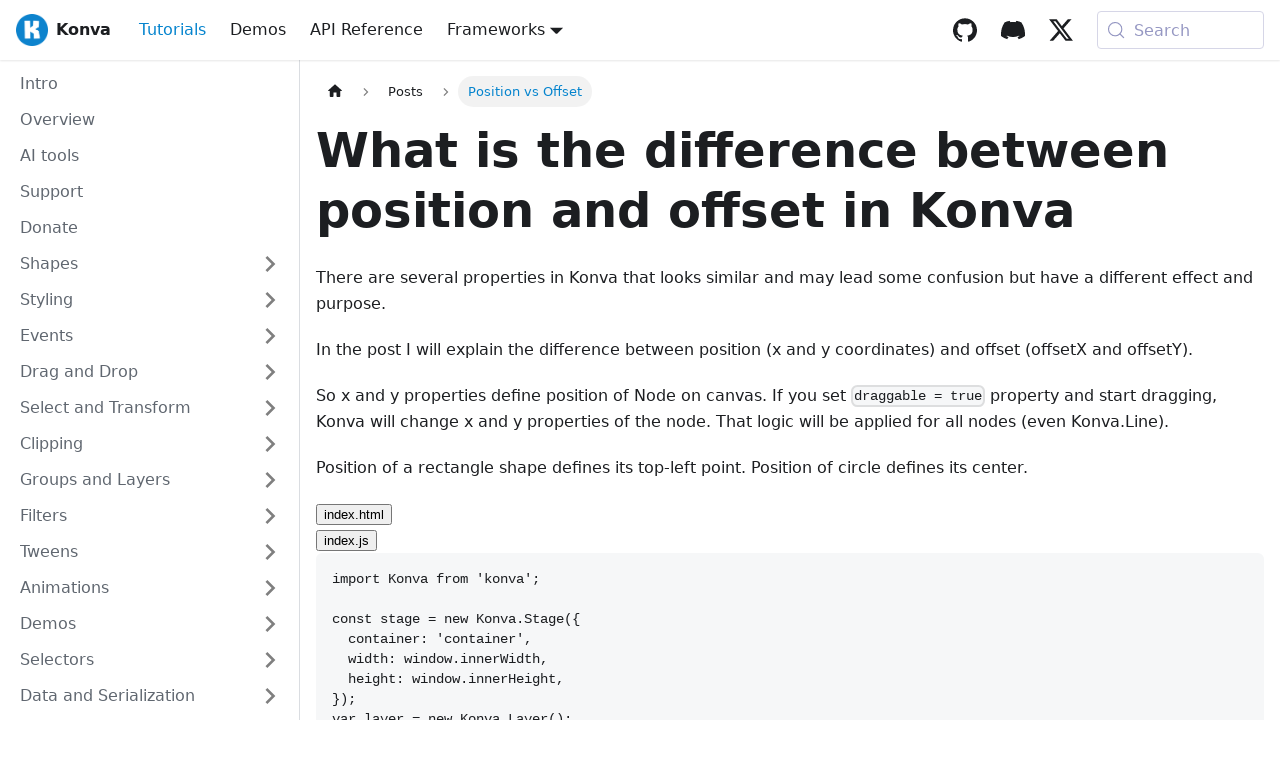

--- FILE ---
content_type: text/html; charset=UTF-8
request_url: https://konvajs.org/docs/posts/Position_vs_Offset.html
body_size: 8004
content:
<!doctype html>
<html lang="en" dir="ltr" class="docs-wrapper plugin-docs plugin-id-default docs-version-current docs-doc-page docs-doc-id-docs/posts/Position_vs_Offset" data-has-hydrated="false">
<head>
<meta charset="UTF-8">
<meta name="generator" content="Docusaurus v3.9.1">
<title data-rh="true">What is the difference between position and offset in Konva | Konva - JavaScript Canvas 2d Library</title><meta data-rh="true" name="viewport" content="width=device-width,initial-scale=1"><meta data-rh="true" name="twitter:card" content="summary_large_image"><meta data-rh="true" property="og:image" content="https://konvajs.org/img/social.jpeg"><meta data-rh="true" name="twitter:image" content="https://konvajs.org/img/social.jpeg"><meta data-rh="true" property="og:url" content="https://konvajs.org/docs/posts/Position_vs_Offset.html"><meta data-rh="true" property="og:locale" content="en"><meta data-rh="true" name="docusaurus_locale" content="en"><meta data-rh="true" name="docsearch:language" content="en"><meta data-rh="true" name="docusaurus_version" content="current"><meta data-rh="true" name="docusaurus_tag" content="docs-default-current"><meta data-rh="true" name="docsearch:version" content="current"><meta data-rh="true" name="docsearch:docusaurus_tag" content="docs-default-current"><meta data-rh="true" property="og:title" content="What is the difference between position and offset in Konva | Konva - JavaScript Canvas 2d Library"><meta data-rh="true" name="description" content="There are several properties in Konva that looks similar and may lead some confusion but have a different effect and purpose."><meta data-rh="true" property="og:description" content="There are several properties in Konva that looks similar and may lead some confusion but have a different effect and purpose."><link data-rh="true" rel="icon" href="/img/favicon.ico"><link data-rh="true" rel="canonical" href="https://konvajs.org/docs/posts/Position_vs_Offset.html"><link data-rh="true" rel="alternate" href="https://konvajs.org/docs/posts/Position_vs_Offset.html" hreflang="en"><link data-rh="true" rel="alternate" href="https://konvajs.org/docs/posts/Position_vs_Offset.html" hreflang="x-default"><link data-rh="true" rel="preconnect" href="https://8J5ZKQ6RXR-dsn.algolia.net" crossorigin="anonymous"><script data-rh="true" type="application/ld+json">{"@context":"https://schema.org","@type":"BreadcrumbList","itemListElement":[{"@type":"ListItem","position":1,"name":"Position vs Offset","item":"https://konvajs.org/docs/posts/Position_vs_Offset.html"}]}</script><link rel="search" type="application/opensearchdescription+xml" title="Konva - JavaScript Canvas 2d Library" href="/opensearch.xml">

<script src="https://plausible.io/js/plausible.js" async defer="defer" data-domain="konvajs.org"></script>
<script src="https://cdn.convertbox.com/convertbox/js/embed.js" id="app-convertbox-script" async data-uuid="db9e320b-6d6c-49c4-ba5c-b29e6d5fc91c"></script>
<script src="https://crawlchat.app/embed.js" id="crawlchat-script" data-id="67d221efb4b9de65095a2579" data-ask-ai="true" data-ask-ai-background-color="rgba(5, 132, 206, 1)" data-ask-ai-color="#ffffff" data-ask-ai-text="Ask AI" data-ask-ai-position="br" data-ask-ai-radius="20px"></script><link rel="stylesheet" href="/assets/css/styles.8fc95dd5.css">
<script src="/assets/js/runtime~main.fa65b4be.js" defer="defer"></script>
<script src="/assets/js/main.94ddb55e.js" defer="defer"></script>
</head>
<body class="navigation-with-keyboard">
<svg style="display: none;"><defs>
<symbol id="theme-svg-external-link" viewBox="0 0 24 24"><path fill="currentColor" d="M21 13v10h-21v-19h12v2h-10v15h17v-8h2zm3-12h-10.988l4.035 4-6.977 7.07 2.828 2.828 6.977-7.07 4.125 4.172v-11z"/></symbol>
</defs></svg>
<script>document.documentElement.setAttribute("data-theme","light"),document.documentElement.setAttribute("data-theme-choice","light"),function(){try{const c=new URLSearchParams(window.location.search).entries();for(var[t,e]of c)if(t.startsWith("docusaurus-data-")){var a=t.replace("docusaurus-data-","data-");document.documentElement.setAttribute(a,e)}}catch(t){}}()</script><div id="__docusaurus"><div role="region" aria-label="Skip to main content"><a class="skipToContent_fXgn" href="#__docusaurus_skipToContent_fallback">Skip to main content</a></div><nav aria-label="Main" class="theme-layout-navbar navbar navbar--fixed-top"><div class="navbar__inner"><div class="theme-layout-navbar-left navbar__items"><button aria-label="Toggle navigation bar" aria-expanded="false" class="navbar__toggle clean-btn" type="button"><svg width="30" height="30" viewBox="0 0 30 30" aria-hidden="true"><path stroke="currentColor" stroke-linecap="round" stroke-miterlimit="10" stroke-width="2" d="M4 7h22M4 15h22M4 23h22"></path></svg></button><a class="navbar__brand" href="/"><div class="navbar__logo"><img src="/img/icon.png" alt="My Site Logo" class="themedComponent_mlkZ themedComponent--light_NVdE"><img src="/img/icon.png" alt="My Site Logo" class="themedComponent_mlkZ themedComponent--dark_xIcU"></div><b class="navbar__title text--truncate">Konva</b></a><a aria-current="page" class="navbar__item navbar__link navbar__link--active" href="/docs/index.html">Tutorials</a><a class="navbar__item navbar__link" href="/docs/sandbox.html">Demos</a><a class="navbar__item navbar__link" href="/api/Konva.html">API Reference</a><div class="navbar__item dropdown dropdown--hoverable"><a href="#" aria-haspopup="true" aria-expanded="false" role="button" class="navbar__link">Frameworks</a><ul class="dropdown__menu"><li><a class="dropdown__link" href="/docs/react/index.html">React</a></li><li><a class="dropdown__link" href="/docs/vue/index.html">Vue</a></li><li><a class="dropdown__link" href="/docs/svelte/index.html">Svelte</a></li><li><a class="dropdown__link" href="/docs/angular/index.html">Angular</a></li></ul></div></div><div class="theme-layout-navbar-right navbar__items navbar__items--right"><a href="https://github.com/konvajs/konva" target="_blank" rel="noopener noreferrer" class="navbar__item navbar__link header-github-link"></a><a href="https://discord.gg/8FqZwVT" target="_blank" rel="noopener noreferrer" class="navbar__item navbar__link header-discord-link"></a><a href="https://twitter.com/lavrton" target="_blank" rel="noopener noreferrer" class="navbar__item navbar__link header-x-link"></a><div class="navbarSearchContainer_Bca1"><button type="button" class="DocSearch DocSearch-Button" aria-label="Search (Meta+k)" aria-keyshortcuts="Meta+k"><span class="DocSearch-Button-Container"><svg width="20" height="20" class="DocSearch-Search-Icon" viewBox="0 0 24 24" aria-hidden="true"><circle cx="11" cy="11" r="8" stroke="currentColor" fill="none" stroke-width="1.4"></circle><path d="m21 21-4.3-4.3" stroke="currentColor" fill="none" stroke-linecap="round" stroke-linejoin="round"></path></svg><span class="DocSearch-Button-Placeholder">Search</span></span><span class="DocSearch-Button-Keys"></span></button></div></div></div><div role="presentation" class="navbar-sidebar__backdrop"></div></nav><div id="__docusaurus_skipToContent_fallback" class="theme-layout-main main-wrapper mainWrapper_z2l0"><div class="docsWrapper_hBAB"><button aria-label="Scroll back to top" class="clean-btn theme-back-to-top-button backToTopButton_sjWU" type="button"></button><div class="docRoot_UBD9"><aside class="theme-doc-sidebar-container docSidebarContainer_YfHR"><div class="sidebarViewport_aRkj"><div class="sidebar_njMd"><nav aria-label="Docs sidebar" class="menu thin-scrollbar menu_SIkG"><ul class="theme-doc-sidebar-menu menu__list"><li class="theme-doc-sidebar-item-link theme-doc-sidebar-item-link-level-1 menu__list-item"><a class="menu__link" href="/docs/index.html"><span title="Intro" class="linkLabel_WmDU">Intro</span></a></li><li class="theme-doc-sidebar-item-link theme-doc-sidebar-item-link-level-1 menu__list-item"><a class="menu__link" href="/docs/overview.html"><span title="Overview" class="linkLabel_WmDU">Overview</span></a></li><li class="theme-doc-sidebar-item-link theme-doc-sidebar-item-link-level-1 menu__list-item"><a class="menu__link" href="/docs/ai_tools.html"><span title="AI tools" class="linkLabel_WmDU">AI tools</span></a></li><li class="theme-doc-sidebar-item-link theme-doc-sidebar-item-link-level-1 menu__list-item"><a class="menu__link" href="/docs/support.html"><span title="Support" class="linkLabel_WmDU">Support</span></a></li><li class="theme-doc-sidebar-item-link theme-doc-sidebar-item-link-level-1 menu__list-item"><a class="menu__link" href="/docs/donate.html"><span title="Donate" class="linkLabel_WmDU">Donate</span></a></li><li class="theme-doc-sidebar-item-category theme-doc-sidebar-item-category-level-1 menu__list-item menu__list-item--collapsed"><div class="menu__list-item-collapsible"><a class="categoryLink_byQd menu__link menu__link--sublist" href="/category/shapes"><span title="Shapes" class="categoryLinkLabel_W154">Shapes</span></a><button aria-label="Expand sidebar category &#x27;Shapes&#x27;" aria-expanded="false" type="button" class="clean-btn menu__caret"></button></div></li><li class="theme-doc-sidebar-item-category theme-doc-sidebar-item-category-level-1 menu__list-item menu__list-item--collapsed"><div class="menu__list-item-collapsible"><a class="categoryLink_byQd menu__link menu__link--sublist menu__link--sublist-caret" role="button" aria-expanded="false" href="/docs/styling/Fill.html"><span title="Styling" class="categoryLinkLabel_W154">Styling</span></a></div></li><li class="theme-doc-sidebar-item-category theme-doc-sidebar-item-category-level-1 menu__list-item menu__list-item--collapsed"><div class="menu__list-item-collapsible"><a class="categoryLink_byQd menu__link menu__link--sublist menu__link--sublist-caret" role="button" aria-expanded="false" href="/docs/events/Binding_Events.html"><span title="Events" class="categoryLinkLabel_W154">Events</span></a></div></li><li class="theme-doc-sidebar-item-category theme-doc-sidebar-item-category-level-1 menu__list-item menu__list-item--collapsed"><div class="menu__list-item-collapsible"><a class="categoryLink_byQd menu__link menu__link--sublist menu__link--sublist-caret" role="button" aria-expanded="false" href="/docs/drag_and_drop/Drag_and_Drop.html"><span title="Drag and Drop" class="categoryLinkLabel_W154">Drag and Drop</span></a></div></li><li class="theme-doc-sidebar-item-category theme-doc-sidebar-item-category-level-1 menu__list-item menu__list-item--collapsed"><div class="menu__list-item-collapsible"><a class="categoryLink_byQd menu__link menu__link--sublist menu__link--sublist-caret" role="button" aria-expanded="false" href="/docs/select_and_transform/Basic_demo.html"><span title="Select and Transform" class="categoryLinkLabel_W154">Select and Transform</span></a></div></li><li class="theme-doc-sidebar-item-category theme-doc-sidebar-item-category-level-1 menu__list-item menu__list-item--collapsed"><div class="menu__list-item-collapsible"><a class="categoryLink_byQd menu__link menu__link--sublist menu__link--sublist-caret" role="button" aria-expanded="false" href="/docs/clipping/Clipping_Function.html"><span title="Clipping" class="categoryLinkLabel_W154">Clipping</span></a></div></li><li class="theme-doc-sidebar-item-category theme-doc-sidebar-item-category-level-1 menu__list-item menu__list-item--collapsed"><div class="menu__list-item-collapsible"><a class="categoryLink_byQd menu__link menu__link--sublist menu__link--sublist-caret" role="button" aria-expanded="false" href="/docs/groups_and_layers/Change_Containers.html"><span title="Groups and Layers" class="categoryLinkLabel_W154">Groups and Layers</span></a></div></li><li class="theme-doc-sidebar-item-category theme-doc-sidebar-item-category-level-1 menu__list-item menu__list-item--collapsed"><div class="menu__list-item-collapsible"><a class="categoryLink_byQd menu__link menu__link--sublist menu__link--sublist-caret" role="button" aria-expanded="false" href="/docs/filters/Blur.html"><span title="Filters" class="categoryLinkLabel_W154">Filters</span></a></div></li><li class="theme-doc-sidebar-item-category theme-doc-sidebar-item-category-level-1 menu__list-item menu__list-item--collapsed"><div class="menu__list-item-collapsible"><a class="categoryLink_byQd menu__link menu__link--sublist menu__link--sublist-caret" role="button" aria-expanded="false" href="/docs/tweens/All_Controls.html"><span title="Tweens" class="categoryLinkLabel_W154">Tweens</span></a></div></li><li class="theme-doc-sidebar-item-category theme-doc-sidebar-item-category-level-1 menu__list-item menu__list-item--collapsed"><div class="menu__list-item-collapsible"><a class="categoryLink_byQd menu__link menu__link--sublist menu__link--sublist-caret" role="button" aria-expanded="false" href="/docs/animations/Create_an_Animation.html"><span title="Animations" class="categoryLinkLabel_W154">Animations</span></a></div></li><li class="theme-doc-sidebar-item-category theme-doc-sidebar-item-category-level-1 menu__list-item menu__list-item--collapsed"><div class="menu__list-item-collapsible"><a class="categoryLink_byQd menu__link menu__link--sublist menu__link--sublist-caret" role="button" aria-expanded="false" href="/docs/sandbox/10000_Shapes_with_Tooltip.html"><span title="Demos" class="categoryLinkLabel_W154">Demos</span></a></div></li><li class="theme-doc-sidebar-item-category theme-doc-sidebar-item-category-level-1 menu__list-item menu__list-item--collapsed"><div class="menu__list-item-collapsible"><a class="categoryLink_byQd menu__link menu__link--sublist menu__link--sublist-caret" role="button" aria-expanded="false" href="/docs/selectors/Select_by_Name.html"><span title="Selectors" class="categoryLinkLabel_W154">Selectors</span></a></div></li><li class="theme-doc-sidebar-item-category theme-doc-sidebar-item-category-level-1 menu__list-item menu__list-item--collapsed"><div class="menu__list-item-collapsible"><a class="categoryLink_byQd menu__link menu__link--sublist menu__link--sublist-caret" role="button" aria-expanded="false" href="/docs/data_and_serialization/Best_Practices.html"><span title="Data and Serialization" class="categoryLinkLabel_W154">Data and Serialization</span></a></div></li><li class="theme-doc-sidebar-item-category theme-doc-sidebar-item-category-level-1 menu__list-item menu__list-item--collapsed"><div class="menu__list-item-collapsible"><a class="categoryLink_byQd menu__link menu__link--sublist menu__link--sublist-caret" role="button" aria-expanded="false" href="/docs/performance/All_Performance_Tips.html"><span title="Performance" class="categoryLinkLabel_W154">Performance</span></a></div></li><li class="theme-doc-sidebar-item-category theme-doc-sidebar-item-category-level-1 menu__list-item menu__list-item--collapsed"><div class="menu__list-item-collapsible"><a class="categoryLink_byQd menu__link menu__link--sublist" href="/docs/react/index.html"><span title="React" class="categoryLinkLabel_W154">React</span></a><button aria-label="Expand sidebar category &#x27;React&#x27;" aria-expanded="false" type="button" class="clean-btn menu__caret"></button></div></li><li class="theme-doc-sidebar-item-category theme-doc-sidebar-item-category-level-1 menu__list-item menu__list-item--collapsed"><div class="menu__list-item-collapsible"><a class="categoryLink_byQd menu__link menu__link--sublist" href="/docs/vue/index.html"><span title="Vue" class="categoryLinkLabel_W154">Vue</span></a><button aria-label="Expand sidebar category &#x27;Vue&#x27;" aria-expanded="false" type="button" class="clean-btn menu__caret"></button></div></li><li class="theme-doc-sidebar-item-category theme-doc-sidebar-item-category-level-1 menu__list-item menu__list-item--collapsed"><div class="menu__list-item-collapsible"><a class="categoryLink_byQd menu__link menu__link--sublist" href="/docs/angular/index.html"><span title="Angular" class="categoryLinkLabel_W154">Angular</span></a><button aria-label="Expand sidebar category &#x27;Angular&#x27;" aria-expanded="false" type="button" class="clean-btn menu__caret"></button></div></li><li class="theme-doc-sidebar-item-category theme-doc-sidebar-item-category-level-1 menu__list-item menu__list-item--collapsed"><div class="menu__list-item-collapsible"><a class="categoryLink_byQd menu__link menu__link--sublist" href="/docs/svelte/index.html"><span title="Svelte" class="categoryLinkLabel_W154">Svelte</span></a><button aria-label="Expand sidebar category &#x27;Svelte&#x27;" aria-expanded="false" type="button" class="clean-btn menu__caret"></button></div></li><li class="theme-doc-sidebar-item-category theme-doc-sidebar-item-category-level-1 menu__list-item"><div class="menu__list-item-collapsible"><a class="categoryLink_byQd menu__link menu__link--sublist menu__link--sublist-caret menu__link--active" role="button" aria-expanded="true" href="/docs/posts/Position_vs_Offset.html"><span title="Posts" class="categoryLinkLabel_W154">Posts</span></a></div><ul class="menu__list"><li class="theme-doc-sidebar-item-link theme-doc-sidebar-item-link-level-2 menu__list-item"><a class="menu__link menu__link--active" aria-current="page" tabindex="0" href="/docs/posts/Position_vs_Offset.html"><span title="Position vs Offset" class="linkLabel_WmDU">Position vs Offset</span></a></li><li class="theme-doc-sidebar-item-link theme-doc-sidebar-item-link-level-2 menu__list-item"><a class="menu__link" tabindex="0" href="/docs/posts/Tainted_Canvas.html"><span title="Tainted Canvas" class="linkLabel_WmDU">Tainted Canvas</span></a></li></ul></li><li class="theme-doc-sidebar-item-category theme-doc-sidebar-item-category-level-1 menu__list-item menu__list-item--collapsed"><div class="menu__list-item-collapsible"><a class="categoryLink_byQd menu__link menu__link--sublist menu__link--sublist-caret" role="button" aria-expanded="false" href="/docs/nodejs/nodejs-setup"><span title="Node.js" class="categoryLinkLabel_W154">Node.js</span></a></div></li><li class="theme-doc-sidebar-item-link theme-doc-sidebar-item-link-level-1 menu__list-item hidden"><a class="menu__link" href="/docs/tools.html"><span title="Tools" class="linkLabel_WmDU">Tools</span></a></li></ul></nav></div></div></aside><main class="docMainContainer_TBSr"><div class="container padding-top--md padding-bottom--lg"><div class="row"><div class="col"><div class="docItemContainer_Djhp"><article><nav class="theme-doc-breadcrumbs breadcrumbsContainer_Z_bl" aria-label="Breadcrumbs"><ul class="breadcrumbs"><li class="breadcrumbs__item"><a aria-label="Home page" class="breadcrumbs__link" href="/"><svg viewBox="0 0 24 24" class="breadcrumbHomeIcon_YNFT"><path d="M10 19v-5h4v5c0 .55.45 1 1 1h3c.55 0 1-.45 1-1v-7h1.7c.46 0 .68-.57.33-.87L12.67 3.6c-.38-.34-.96-.34-1.34 0l-8.36 7.53c-.34.3-.13.87.33.87H5v7c0 .55.45 1 1 1h3c.55 0 1-.45 1-1z" fill="currentColor"></path></svg></a></li><li class="breadcrumbs__item"><span class="breadcrumbs__link">Posts</span></li><li class="breadcrumbs__item breadcrumbs__item--active"><span class="breadcrumbs__link">Position vs Offset</span></li></ul></nav><div class="theme-doc-markdown markdown"><header><h1>What is the difference between position and offset in Konva</h1></header><p>There are several properties in Konva that looks similar and may lead some confusion but have a different effect and purpose.</p>
<p>In the post I will explain the difference between position (x and y coordinates) and offset (offsetX and offsetY).</p>
<p>So x and y properties define position of Node on canvas. If you set <code>draggable = true</code> property and start dragging, Konva will change x and y properties of the node. That logic will be applied for all nodes (even Konva.Line).</p>
<p>Position of a rectangle shape defines its top-left point. Position of circle defines its center.</p>
<div class="light sp-c-fVPbOs sp-c-fVPbOs-gMQIch-variant-light sp-wrapper"><div class="sp-c-ikJbEZ sp-layout"><div class="sp-c-euXojQ sp-editor sp-stack" style="height:400px;flex-grow:50;flex-shrink:50;flex-basis:0;overflow:hidden"><div class="sp-c-dyHYiL sp-tabs" translate="no"><div aria-label="Select active file" class="sp-c-gGbYbQ sp-tabs-scrollable-container" role="tablist"><div aria-controls="/index.html-:Rcj8tkqlbah:-tab-panel" aria-selected="false" class="sp-c-hluGOI sp-tab-container" role="tab"><button class="sp-c-bxeRRt sp-c-pacmO sp-tab-button" data-active="false" id="/index.html-:Rcj8tkqlbah:-tab" tabindex="-1" title="/index.html" type="button">index.html</button></div><div aria-controls="/index.js-:Rcj8tkqlbah:-tab-panel" aria-selected="true" class="sp-c-hluGOI sp-tab-container" role="tab"><button class="sp-c-bxeRRt sp-c-pacmO sp-tab-button" data-active="true" id="/index.js-:Rcj8tkqlbah:-tab" tabindex="0" title="/index.js" type="button">index.js</button></div></div></div><div aria-labelledby="/index.js-:Rcj8tkqlbah:-tab" class="sp-c-gtcpyq sp-code-editor" id="/index.js-:Rcj8tkqlbah:-tab-panel" role="tabpanel"><div aria-autocomplete="list" aria-label="Code Editor for index.js" aria-multiline="true" class="sp-pristine sp-javascript sp-c-jOWzsE sp-c-jkvvao sp-cm" role="textbox" tabindex="0" translate="no"><pre class="sp-c-fWymNx sp-pre-placeholder" style="margin-left:var(--sp-space-5)"><span class="sp-syntax-keyword">import</span> <span class="sp-syntax-plain">Konva</span> <span class="sp-syntax-keyword">from</span> <span class="sp-syntax-string">&#x27;konva&#x27;</span><span class="sp-syntax-punctuation">;</span>

<span class="sp-syntax-keyword">const</span> <span class="sp-syntax-plain">stage</span> = <span class="sp-syntax-keyword">new</span> <span class="sp-syntax-plain">Konva</span>.<span class="sp-syntax-property">Stage</span><span class="sp-syntax-punctuation">(</span><span class="sp-syntax-punctuation">{</span>
  <span class="sp-syntax-property">container</span><span class="sp-syntax-punctuation">:</span> <span class="sp-syntax-string">&#x27;container&#x27;</span><span class="sp-syntax-punctuation">,</span>
  <span class="sp-syntax-property">width</span><span class="sp-syntax-punctuation">:</span> <span class="sp-syntax-plain">window</span>.<span class="sp-syntax-property">innerWidth</span><span class="sp-syntax-punctuation">,</span>
  <span class="sp-syntax-property">height</span><span class="sp-syntax-punctuation">:</span> <span class="sp-syntax-plain">window</span>.<span class="sp-syntax-property">innerHeight</span><span class="sp-syntax-punctuation">,</span>
<span class="sp-syntax-punctuation">}</span><span class="sp-syntax-punctuation">)</span><span class="sp-syntax-punctuation">;</span>
<span class="sp-syntax-keyword">var</span> <span class="sp-syntax-plain">layer</span> = <span class="sp-syntax-keyword">new</span> <span class="sp-syntax-plain">Konva</span>.<span class="sp-syntax-property">Layer</span><span class="sp-syntax-punctuation">(</span><span class="sp-syntax-punctuation">)</span><span class="sp-syntax-punctuation">;</span>

<span class="sp-syntax-keyword">var</span> <span class="sp-syntax-plain">rect</span> = <span class="sp-syntax-keyword">new</span> <span class="sp-syntax-plain">Konva</span>.<span class="sp-syntax-property">Rect</span><span class="sp-syntax-punctuation">(</span><span class="sp-syntax-punctuation">{</span>
<span class="sp-syntax-property">x</span><span class="sp-syntax-punctuation">:</span> <span class="sp-syntax-static">20</span><span class="sp-syntax-punctuation">,</span>
<span class="sp-syntax-property">y</span><span class="sp-syntax-punctuation">:</span> <span class="sp-syntax-static">20</span><span class="sp-syntax-punctuation">,</span>
<span class="sp-syntax-property">width</span><span class="sp-syntax-punctuation">:</span> <span class="sp-syntax-static">100</span><span class="sp-syntax-punctuation">,</span>
<span class="sp-syntax-property">height</span><span class="sp-syntax-punctuation">:</span> <span class="sp-syntax-static">100</span><span class="sp-syntax-punctuation">,</span>
<span class="sp-syntax-property">fill</span><span class="sp-syntax-punctuation">:</span> <span class="sp-syntax-string">&#x27;yellow&#x27;</span><span class="sp-syntax-punctuation">,</span>
<span class="sp-syntax-property">stroke</span><span class="sp-syntax-punctuation">:</span> <span class="sp-syntax-string">&#x27;black&#x27;</span><span class="sp-syntax-punctuation">,</span>
<span class="sp-syntax-property">strokeWidth</span><span class="sp-syntax-punctuation">:</span> <span class="sp-syntax-static">4</span><span class="sp-syntax-punctuation">,</span>
<span class="sp-syntax-property">draggable</span><span class="sp-syntax-punctuation">:</span> <span class="sp-syntax-static">true</span><span class="sp-syntax-punctuation">,</span>
<span class="sp-syntax-punctuation">}</span><span class="sp-syntax-punctuation">)</span><span class="sp-syntax-punctuation">;</span>

<span class="sp-syntax-comment">// add the shape to the layer</span>
<span class="sp-syntax-plain">layer</span>.<span class="sp-syntax-property">add</span><span class="sp-syntax-punctuation">(</span><span class="sp-syntax-plain">rect</span><span class="sp-syntax-punctuation">)</span><span class="sp-syntax-punctuation">;</span>

<span class="sp-syntax-keyword">var</span> <span class="sp-syntax-plain">circle</span> = <span class="sp-syntax-keyword">new</span> <span class="sp-syntax-plain">Konva</span>.<span class="sp-syntax-property">Circle</span><span class="sp-syntax-punctuation">(</span><span class="sp-syntax-punctuation">{</span>
<span class="sp-syntax-property">x</span><span class="sp-syntax-punctuation">:</span> <span class="sp-syntax-static">150</span><span class="sp-syntax-punctuation">,</span>
<span class="sp-syntax-property">y</span><span class="sp-syntax-punctuation">:</span> <span class="sp-syntax-static">120</span><span class="sp-syntax-punctuation">,</span>
<span class="sp-syntax-property">radius</span><span class="sp-syntax-punctuation">:</span> <span class="sp-syntax-static">50</span><span class="sp-syntax-punctuation">,</span>
<span class="sp-syntax-property">fill</span><span class="sp-syntax-punctuation">:</span> <span class="sp-syntax-string">&#x27;red&#x27;</span><span class="sp-syntax-punctuation">,</span>
<span class="sp-syntax-property">stroke</span><span class="sp-syntax-punctuation">:</span> <span class="sp-syntax-string">&#x27;black&#x27;</span><span class="sp-syntax-punctuation">,</span>
<span class="sp-syntax-property">strokeWidth</span><span class="sp-syntax-punctuation">:</span> <span class="sp-syntax-static">4</span><span class="sp-syntax-punctuation">,</span>
<span class="sp-syntax-property">draggable</span><span class="sp-syntax-punctuation">:</span> <span class="sp-syntax-static">true</span><span class="sp-syntax-punctuation">,</span>
<span class="sp-syntax-punctuation">}</span><span class="sp-syntax-punctuation">)</span><span class="sp-syntax-punctuation">;</span>

<span class="sp-syntax-comment">// add the shape to the layer</span>
<span class="sp-syntax-plain">layer</span>.<span class="sp-syntax-property">add</span><span class="sp-syntax-punctuation">(</span><span class="sp-syntax-plain">circle</span><span class="sp-syntax-punctuation">)</span><span class="sp-syntax-punctuation">;</span>

<span class="sp-syntax-keyword">var</span> <span class="sp-syntax-plain">text</span> = <span class="sp-syntax-keyword">new</span> <span class="sp-syntax-plain">Konva</span>.<span class="sp-syntax-property">Text</span><span class="sp-syntax-punctuation">(</span><span class="sp-syntax-punctuation">)</span><span class="sp-syntax-punctuation">;</span>
<span class="sp-syntax-plain">layer</span>.<span class="sp-syntax-property">add</span><span class="sp-syntax-punctuation">(</span><span class="sp-syntax-plain">text</span><span class="sp-syntax-punctuation">)</span><span class="sp-syntax-punctuation">;</span>

<span class="sp-syntax-comment">// add the layer to the stage</span>
<span class="sp-syntax-plain">stage</span>.<span class="sp-syntax-property">add</span><span class="sp-syntax-punctuation">(</span><span class="sp-syntax-plain">layer</span><span class="sp-syntax-punctuation">)</span><span class="sp-syntax-punctuation">;</span>

<span class="sp-syntax-keyword">function</span> <span class="sp-syntax-definition">updateText</span><span class="sp-syntax-punctuation">(</span><span class="sp-syntax-plain">e</span><span class="sp-syntax-punctuation">)</span> <span class="sp-syntax-punctuation">{</span>
    <span class="sp-syntax-plain">text</span>.<span class="sp-syntax-property">text</span><span class="sp-syntax-punctuation">(</span><span class="sp-syntax-string">&#x27;Position: x = &#x27;</span> + <span class="sp-syntax-plain">e</span>.<span class="sp-syntax-property">target</span>.<span class="sp-syntax-property">x</span><span class="sp-syntax-punctuation">(</span><span class="sp-syntax-punctuation">)</span> + <span class="sp-syntax-string">&#x27;   y = &#x27;</span> + <span class="sp-syntax-plain">e</span>.<span class="sp-syntax-property">target</span>.<span class="sp-syntax-property">y</span><span class="sp-syntax-punctuation">(</span><span class="sp-syntax-punctuation">)</span><span class="sp-syntax-punctuation">)</span><span class="sp-syntax-punctuation">;</span>
<span class="sp-syntax-punctuation">}</span>

<span class="sp-syntax-plain">rect</span>.<span class="sp-syntax-property">on</span><span class="sp-syntax-punctuation">(</span><span class="sp-syntax-string">&#x27;dragmove&#x27;</span><span class="sp-syntax-punctuation">,</span> <span class="sp-syntax-plain">updateText</span><span class="sp-syntax-punctuation">)</span><span class="sp-syntax-punctuation">;</span>
<span class="sp-syntax-plain">circle</span>.<span class="sp-syntax-property">on</span><span class="sp-syntax-punctuation">(</span><span class="sp-syntax-string">&#x27;dragmove&#x27;</span><span class="sp-syntax-punctuation">,</span> <span class="sp-syntax-plain">updateText</span><span class="sp-syntax-punctuation">)</span><span class="sp-syntax-punctuation">;</span>

</pre></div></div></div><div class="sp-c-gvjhpQ sp-c-gvjhpQ-xpXQZ-direction-horizontal sp-resize-handler" data-direction="horizontal" style="left:calc(50% - 5px)"></div><div class="sp-c-euXojQ sp-preview sp-stack" style="flex-grow:50;flex-shrink:50;flex-basis:0;width:50%;gap:0;height:400px"><div class="sp-c-juMdfR sp-preview-container"><iframe class="sp-c-fgviib sp-preview-iframe" title="Sandpack Preview"></iframe><div class="sp-c-kwibBT sp-preview-actions"><a href="https://codesandbox.io/api/v1/sandboxes/define?undefined&amp;environment=parcel" rel="noreferrer noopener" target="_blank" title="Open in CodeSandbox" class="sp-icon-standalone sp-c-bxeRRt sp-c-gMfcns sp-c-dEbKhQ sp-button"><svg fill="none" height="16" viewBox="0 0 16 16" width="16" xmlns="http://www.w3.org/2000/svg" stroke="currentColor"><title>Open on CodeSandbox</title><path d="M6.66665 3.33337H4.33331C3.78103 3.33337 3.33331 3.78109 3.33331 4.33337V11.6667C3.33331 12.219 3.78103 12.6667 4.33331 12.6667H11.6666C12.2189 12.6667 12.6666 12.219 12.6666 11.6667V9.33337" stroke-linecap="round"></path><path d="M10 3.33337H12.5667C12.6219 3.33337 12.6667 3.37815 12.6667 3.43337V6.00004" stroke-linecap="round"></path><path d="M7.33331 8.66668L12.5333 3.46667" stroke-linecap="round"></path></svg><span>Open Sandbox</span></a></div></div></div></div></div>
<h2 class="anchor anchorWithStickyNavbar_LWe7" id="why-do-we-need-an-offset-property">Why do we need an <code>offset</code> property?<a href="#why-do-we-need-an-offset-property" class="hash-link" aria-label="Direct link to why-do-we-need-an-offset-property" title="Direct link to why-do-we-need-an-offset-property" translate="no">​</a></h2>
<p>When you are changing the offset property it may looks like you are changing position of the node. But actually not. You are changing ORIGIN of the shape.</p>
<p>What is it origin? You may think of it as &quot;point from where we start drawing of a shape&quot; or &quot;center of the shape&quot; or &quot;the point around which we rotating a shape&quot;.</p>
<p>Just a small note, long time ago offset property was called &quot;center&quot; in Konva codebase (when it was KineticJS project). But later it was refactored to &quot;offset&quot;.</p>
<p>Take a look into this demo. All rectangles here have the same <code>y</code> position, but a different <code>offset</code> property.</p>
<div class="light sp-c-fVPbOs sp-c-fVPbOs-gMQIch-variant-light sp-wrapper"><div class="sp-c-ikJbEZ sp-layout"><div class="sp-c-euXojQ sp-editor sp-stack" style="height:400px;flex-grow:50;flex-shrink:50;flex-basis:0;overflow:hidden"><div class="sp-c-dyHYiL sp-tabs" translate="no"><div aria-label="Select active file" class="sp-c-gGbYbQ sp-tabs-scrollable-container" role="tablist"><div aria-controls="/index.html-:Rdb8tkqlbah:-tab-panel" aria-selected="false" class="sp-c-hluGOI sp-tab-container" role="tab"><button class="sp-c-bxeRRt sp-c-pacmO sp-tab-button" data-active="false" id="/index.html-:Rdb8tkqlbah:-tab" tabindex="-1" title="/index.html" type="button">index.html</button></div><div aria-controls="/index.js-:Rdb8tkqlbah:-tab-panel" aria-selected="true" class="sp-c-hluGOI sp-tab-container" role="tab"><button class="sp-c-bxeRRt sp-c-pacmO sp-tab-button" data-active="true" id="/index.js-:Rdb8tkqlbah:-tab" tabindex="0" title="/index.js" type="button">index.js</button></div></div></div><div aria-labelledby="/index.js-:Rdb8tkqlbah:-tab" class="sp-c-gtcpyq sp-code-editor" id="/index.js-:Rdb8tkqlbah:-tab-panel" role="tabpanel"><div aria-autocomplete="list" aria-label="Code Editor for index.js" aria-multiline="true" class="sp-pristine sp-javascript sp-c-jOWzsE sp-c-jkvvao sp-cm" role="textbox" tabindex="0" translate="no"><pre class="sp-c-fWymNx sp-pre-placeholder" style="margin-left:var(--sp-space-5)"><span class="sp-syntax-keyword">import</span> <span class="sp-syntax-plain">Konva</span> <span class="sp-syntax-keyword">from</span> <span class="sp-syntax-string">&#x27;konva&#x27;</span><span class="sp-syntax-punctuation">;</span>

<span class="sp-syntax-keyword">const</span> <span class="sp-syntax-plain">stage</span> = <span class="sp-syntax-keyword">new</span> <span class="sp-syntax-plain">Konva</span>.<span class="sp-syntax-property">Stage</span><span class="sp-syntax-punctuation">(</span><span class="sp-syntax-punctuation">{</span>
  <span class="sp-syntax-property">container</span><span class="sp-syntax-punctuation">:</span> <span class="sp-syntax-string">&#x27;container&#x27;</span><span class="sp-syntax-punctuation">,</span>
  <span class="sp-syntax-property">width</span><span class="sp-syntax-punctuation">:</span> <span class="sp-syntax-plain">window</span>.<span class="sp-syntax-property">innerWidth</span><span class="sp-syntax-punctuation">,</span>
  <span class="sp-syntax-property">height</span><span class="sp-syntax-punctuation">:</span> <span class="sp-syntax-plain">window</span>.<span class="sp-syntax-property">innerHeight</span><span class="sp-syntax-punctuation">,</span>
<span class="sp-syntax-punctuation">}</span><span class="sp-syntax-punctuation">)</span><span class="sp-syntax-punctuation">;</span>

<span class="sp-syntax-keyword">const</span> <span class="sp-syntax-plain">layer</span> = <span class="sp-syntax-keyword">new</span> <span class="sp-syntax-plain">Konva</span>.<span class="sp-syntax-property">Layer</span><span class="sp-syntax-punctuation">(</span><span class="sp-syntax-punctuation">)</span><span class="sp-syntax-punctuation">;</span>
<span class="sp-syntax-plain">stage</span>.<span class="sp-syntax-property">add</span><span class="sp-syntax-punctuation">(</span><span class="sp-syntax-plain">layer</span><span class="sp-syntax-punctuation">)</span><span class="sp-syntax-punctuation">;</span>

<span class="sp-syntax-keyword">const</span> <span class="sp-syntax-plain">centerY</span> = <span class="sp-syntax-plain">stage</span>.<span class="sp-syntax-property">height</span><span class="sp-syntax-punctuation">(</span><span class="sp-syntax-punctuation">)</span> / <span class="sp-syntax-static">2</span><span class="sp-syntax-punctuation">;</span>

<span class="sp-syntax-comment">// rectangle with no offset</span>
<span class="sp-syntax-keyword">const</span> <span class="sp-syntax-plain">rect1</span> = <span class="sp-syntax-keyword">new</span> <span class="sp-syntax-plain">Konva</span>.<span class="sp-syntax-property">Rect</span><span class="sp-syntax-punctuation">(</span><span class="sp-syntax-punctuation">{</span>
  <span class="sp-syntax-property">x</span><span class="sp-syntax-punctuation">:</span> <span class="sp-syntax-static">50</span><span class="sp-syntax-punctuation">,</span>
  <span class="sp-syntax-property">y</span><span class="sp-syntax-punctuation">:</span> <span class="sp-syntax-plain">centerY</span><span class="sp-syntax-punctuation">,</span>
  <span class="sp-syntax-property">width</span><span class="sp-syntax-punctuation">:</span> <span class="sp-syntax-static">100</span><span class="sp-syntax-punctuation">,</span>
  <span class="sp-syntax-property">height</span><span class="sp-syntax-punctuation">:</span> <span class="sp-syntax-static">100</span><span class="sp-syntax-punctuation">,</span>
  <span class="sp-syntax-property">fill</span><span class="sp-syntax-punctuation">:</span> <span class="sp-syntax-string">&#x27;red&#x27;</span><span class="sp-syntax-punctuation">,</span>
  <span class="sp-syntax-property">stroke</span><span class="sp-syntax-punctuation">:</span> <span class="sp-syntax-string">&#x27;black&#x27;</span><span class="sp-syntax-punctuation">,</span>
  <span class="sp-syntax-property">strokeWidth</span><span class="sp-syntax-punctuation">:</span> <span class="sp-syntax-static">2</span><span class="sp-syntax-punctuation">,</span>
<span class="sp-syntax-punctuation">}</span><span class="sp-syntax-punctuation">)</span><span class="sp-syntax-punctuation">;</span>
<span class="sp-syntax-plain">layer</span>.<span class="sp-syntax-property">add</span><span class="sp-syntax-punctuation">(</span><span class="sp-syntax-plain">rect1</span><span class="sp-syntax-punctuation">)</span><span class="sp-syntax-punctuation">;</span>

<span class="sp-syntax-comment">// rectangle with offset at center</span>
<span class="sp-syntax-keyword">const</span> <span class="sp-syntax-plain">rect2</span> = <span class="sp-syntax-keyword">new</span> <span class="sp-syntax-plain">Konva</span>.<span class="sp-syntax-property">Rect</span><span class="sp-syntax-punctuation">(</span><span class="sp-syntax-punctuation">{</span>
  <span class="sp-syntax-property">x</span><span class="sp-syntax-punctuation">:</span> <span class="sp-syntax-static">200</span><span class="sp-syntax-punctuation">,</span>
  <span class="sp-syntax-property">y</span><span class="sp-syntax-punctuation">:</span> <span class="sp-syntax-plain">centerY</span><span class="sp-syntax-punctuation">,</span>
  <span class="sp-syntax-property">width</span><span class="sp-syntax-punctuation">:</span> <span class="sp-syntax-static">100</span><span class="sp-syntax-punctuation">,</span>
  <span class="sp-syntax-property">height</span><span class="sp-syntax-punctuation">:</span> <span class="sp-syntax-static">100</span><span class="sp-syntax-punctuation">,</span>
  <span class="sp-syntax-property">fill</span><span class="sp-syntax-punctuation">:</span> <span class="sp-syntax-string">&#x27;green&#x27;</span><span class="sp-syntax-punctuation">,</span>
  <span class="sp-syntax-property">stroke</span><span class="sp-syntax-punctuation">:</span> <span class="sp-syntax-string">&#x27;black&#x27;</span><span class="sp-syntax-punctuation">,</span>
  <span class="sp-syntax-property">strokeWidth</span><span class="sp-syntax-punctuation">:</span> <span class="sp-syntax-static">2</span><span class="sp-syntax-punctuation">,</span>
  <span class="sp-syntax-property">offsetX</span><span class="sp-syntax-punctuation">:</span> <span class="sp-syntax-static">50</span><span class="sp-syntax-punctuation">,</span>
  <span class="sp-syntax-property">offsetY</span><span class="sp-syntax-punctuation">:</span> <span class="sp-syntax-static">50</span><span class="sp-syntax-punctuation">,</span>
  <span class="sp-syntax-property">rotation</span><span class="sp-syntax-punctuation">:</span> <span class="sp-syntax-static">45</span>
<span class="sp-syntax-punctuation">}</span><span class="sp-syntax-punctuation">)</span><span class="sp-syntax-punctuation">;</span>
<span class="sp-syntax-plain">layer</span>.<span class="sp-syntax-property">add</span><span class="sp-syntax-punctuation">(</span><span class="sp-syntax-plain">rect2</span><span class="sp-syntax-punctuation">)</span><span class="sp-syntax-punctuation">;</span>

<span class="sp-syntax-comment">// rectangle with custom offset</span>
<span class="sp-syntax-keyword">const</span> <span class="sp-syntax-plain">rect3</span> = <span class="sp-syntax-keyword">new</span> <span class="sp-syntax-plain">Konva</span>.<span class="sp-syntax-property">Rect</span><span class="sp-syntax-punctuation">(</span><span class="sp-syntax-punctuation">{</span>
  <span class="sp-syntax-property">x</span><span class="sp-syntax-punctuation">:</span> <span class="sp-syntax-static">350</span><span class="sp-syntax-punctuation">,</span>
  <span class="sp-syntax-property">y</span><span class="sp-syntax-punctuation">:</span> <span class="sp-syntax-plain">centerY</span><span class="sp-syntax-punctuation">,</span>
  <span class="sp-syntax-property">width</span><span class="sp-syntax-punctuation">:</span> <span class="sp-syntax-static">100</span><span class="sp-syntax-punctuation">,</span>
  <span class="sp-syntax-property">height</span><span class="sp-syntax-punctuation">:</span> <span class="sp-syntax-static">100</span><span class="sp-syntax-punctuation">,</span>
  <span class="sp-syntax-property">fill</span><span class="sp-syntax-punctuation">:</span> <span class="sp-syntax-string">&#x27;blue&#x27;</span><span class="sp-syntax-punctuation">,</span>
  <span class="sp-syntax-property">stroke</span><span class="sp-syntax-punctuation">:</span> <span class="sp-syntax-string">&#x27;black&#x27;</span><span class="sp-syntax-punctuation">,</span>
  <span class="sp-syntax-property">strokeWidth</span><span class="sp-syntax-punctuation">:</span> <span class="sp-syntax-static">2</span><span class="sp-syntax-punctuation">,</span>
  <span class="sp-syntax-property">offsetX</span><span class="sp-syntax-punctuation">:</span> <span class="sp-syntax-static">100</span><span class="sp-syntax-punctuation">,</span>
  <span class="sp-syntax-property">offsetY</span><span class="sp-syntax-punctuation">:</span> <span class="sp-syntax-static">0</span><span class="sp-syntax-punctuation">,</span>
  <span class="sp-syntax-property">rotation</span><span class="sp-syntax-punctuation">:</span> <span class="sp-syntax-static">45</span>
<span class="sp-syntax-punctuation">}</span><span class="sp-syntax-punctuation">)</span><span class="sp-syntax-punctuation">;</span>
<span class="sp-syntax-plain">layer</span>.<span class="sp-syntax-property">add</span><span class="sp-syntax-punctuation">(</span><span class="sp-syntax-plain">rect3</span><span class="sp-syntax-punctuation">)</span><span class="sp-syntax-punctuation">;</span>

</pre></div></div></div><div class="sp-c-gvjhpQ sp-c-gvjhpQ-xpXQZ-direction-horizontal sp-resize-handler" data-direction="horizontal" style="left:calc(50% - 5px)"></div><div class="sp-c-euXojQ sp-preview sp-stack" style="flex-grow:50;flex-shrink:50;flex-basis:0;width:50%;gap:0;height:400px"><div class="sp-c-juMdfR sp-preview-container"><iframe class="sp-c-fgviib sp-preview-iframe" title="Sandpack Preview"></iframe><div class="sp-c-kwibBT sp-preview-actions"><a href="https://codesandbox.io/api/v1/sandboxes/define?undefined&amp;environment=parcel" rel="noreferrer noopener" target="_blank" title="Open in CodeSandbox" class="sp-icon-standalone sp-c-bxeRRt sp-c-gMfcns sp-c-dEbKhQ sp-button"><svg fill="none" height="16" viewBox="0 0 16 16" width="16" xmlns="http://www.w3.org/2000/svg" stroke="currentColor"><title>Open on CodeSandbox</title><path d="M6.66665 3.33337H4.33331C3.78103 3.33337 3.33331 3.78109 3.33331 4.33337V11.6667C3.33331 12.219 3.78103 12.6667 4.33331 12.6667H11.6666C12.2189 12.6667 12.6666 12.219 12.6666 11.6667V9.33337" stroke-linecap="round"></path><path d="M10 3.33337H12.5667C12.6219 3.33337 12.6667 3.37815 12.6667 3.43337V6.00004" stroke-linecap="round"></path><path d="M7.33331 8.66668L12.5333 3.46667" stroke-linecap="round"></path></svg><span>Open Sandbox</span></a></div></div></div></div></div>
<p>And you should understand that Konva has two main methods to define origin of the shape.
So &quot;circle-like&quot; shapes have origin at actual center of the shape (Circle, Ellipse, Wedge, Star, Ring ,etc).
When you set <code>{x, y}</code> of a circle you are defining &quot;where will be the center of the circle&quot;.</p>
<p>And &quot;rectangle-like&quot; shapes has origin at TOP LEFT (Rectangle, Sprite, Text, Image, etc)
When you set <code>{x, y}</code> of a rectangle you are defining &quot;where will be the top-left point of the rect&quot;.</p>
<p>So a shape will be rotated around its origin point (around its &quot;center&quot;). So if you set rotation 45 deg of a star it will be rotated around its actual center.</p>
<p>But if you set rotation 45 deg of rectangle, it will be rotated around top-left. But in some cases it is not convenient. Sometimes you may want to rotate the shape around its center.</p>
<p>In this case you can set <code>offset</code> property. By using it we will tell konva: &quot;Hey, use this point as the new origin of the shape&quot;.</p>
<h2 class="anchor anchorWithStickyNavbar_LWe7" id="how-to-set-rotation-point-of-a-shape">How to set rotation point of a shape?<a href="#how-to-set-rotation-point-of-a-shape" class="hash-link" aria-label="Direct link to How to set rotation point of a shape?" title="Direct link to How to set rotation point of a shape?" translate="no">​</a></h2>
<p>Now let&#x27;s think you are placed a 100x100 rectangle in <code>x = 0, y = 0</code>, and now you want to rotate it around its center.</p>
<p>If you are not using offset you have to recalculate position of it&#x27;t top left edge (recall you trigonometry lessons from the school).</p>
<p>You can do this by using something like this:</p>
<div class="language-javascript codeBlockContainer_Ckt0 theme-code-block" style="--prism-color:#393A34;--prism-background-color:#f6f8fa"><div class="codeBlockContent_QJqH"><pre tabindex="0" class="prism-code language-javascript codeBlock_bY9V thin-scrollbar" style="color:#393A34;background-color:#f6f8fa"><code class="codeBlockLines_e6Vv"><span class="token-line" style="color:#393A34"><span class="token keyword" style="color:#00009f">const</span><span class="token plain"> </span><span class="token function-variable function" style="color:#d73a49">rotatePoint</span><span class="token plain"> </span><span class="token operator" style="color:#393A34">=</span><span class="token plain"> </span><span class="token punctuation" style="color:#393A34">(</span><span class="token parameter punctuation" style="color:#393A34">{</span><span class="token parameter"> x</span><span class="token parameter punctuation" style="color:#393A34">,</span><span class="token parameter"> y </span><span class="token parameter punctuation" style="color:#393A34">}</span><span class="token parameter punctuation" style="color:#393A34">,</span><span class="token parameter"> rad</span><span class="token punctuation" style="color:#393A34">)</span><span class="token plain"> </span><span class="token arrow operator" style="color:#393A34">=&gt;</span><span class="token plain"> </span><span class="token punctuation" style="color:#393A34">{</span><span class="token plain"></span><br></span><span class="token-line" style="color:#393A34"><span class="token plain">  </span><span class="token keyword" style="color:#00009f">const</span><span class="token plain"> rcos </span><span class="token operator" style="color:#393A34">=</span><span class="token plain"> </span><span class="token known-class-name class-name">Math</span><span class="token punctuation" style="color:#393A34">.</span><span class="token method function property-access" style="color:#d73a49">cos</span><span class="token punctuation" style="color:#393A34">(</span><span class="token plain">rad</span><span class="token punctuation" style="color:#393A34">)</span><span class="token punctuation" style="color:#393A34">;</span><span class="token plain"></span><br></span><span class="token-line" style="color:#393A34"><span class="token plain">  </span><span class="token keyword" style="color:#00009f">const</span><span class="token plain"> rsin </span><span class="token operator" style="color:#393A34">=</span><span class="token plain"> </span><span class="token known-class-name class-name">Math</span><span class="token punctuation" style="color:#393A34">.</span><span class="token method function property-access" style="color:#d73a49">sin</span><span class="token punctuation" style="color:#393A34">(</span><span class="token plain">rad</span><span class="token punctuation" style="color:#393A34">)</span><span class="token punctuation" style="color:#393A34">;</span><span class="token plain"></span><br></span><span class="token-line" style="color:#393A34"><span class="token plain">  </span><span class="token keyword control-flow" style="color:#00009f">return</span><span class="token plain"> </span><span class="token punctuation" style="color:#393A34">{</span><span class="token plain"> </span><span class="token literal-property property" style="color:#36acaa">x</span><span class="token operator" style="color:#393A34">:</span><span class="token plain"> x </span><span class="token operator" style="color:#393A34">*</span><span class="token plain"> rcos </span><span class="token operator" style="color:#393A34">-</span><span class="token plain"> y </span><span class="token operator" style="color:#393A34">*</span><span class="token plain"> rsin</span><span class="token punctuation" style="color:#393A34">,</span><span class="token plain"> </span><span class="token literal-property property" style="color:#36acaa">y</span><span class="token operator" style="color:#393A34">:</span><span class="token plain"> y </span><span class="token operator" style="color:#393A34">*</span><span class="token plain"> rcos </span><span class="token operator" style="color:#393A34">+</span><span class="token plain"> x </span><span class="token operator" style="color:#393A34">*</span><span class="token plain"> rsin </span><span class="token punctuation" style="color:#393A34">}</span><span class="token punctuation" style="color:#393A34">;</span><span class="token plain"></span><br></span><span class="token-line" style="color:#393A34"><span class="token plain"></span><span class="token punctuation" style="color:#393A34">}</span><span class="token punctuation" style="color:#393A34">;</span><span class="token plain"></span><br></span><span class="token-line" style="color:#393A34"><span class="token plain" style="display:inline-block"></span><br></span><span class="token-line" style="color:#393A34"><span class="token plain"></span><span class="token comment" style="color:#999988;font-style:italic">// will work for shapes with top-left origin, like rectangle</span><span class="token plain"></span><br></span><span class="token-line" style="color:#393A34"><span class="token plain"></span><span class="token keyword" style="color:#00009f">function</span><span class="token plain"> </span><span class="token function" style="color:#d73a49">rotateAroundCenter</span><span class="token punctuation" style="color:#393A34">(</span><span class="token parameter">node</span><span class="token parameter punctuation" style="color:#393A34">,</span><span class="token parameter"> rotation</span><span class="token punctuation" style="color:#393A34">)</span><span class="token plain"> </span><span class="token punctuation" style="color:#393A34">{</span><span class="token plain"></span><br></span><span class="token-line" style="color:#393A34"><span class="token plain">  </span><span class="token comment" style="color:#999988;font-style:italic">//current rotation origin (0, 0) relative to desired origin - center (node.width()/2, node.height()/2)</span><span class="token plain"></span><br></span><span class="token-line" style="color:#393A34"><span class="token plain">  </span><span class="token keyword" style="color:#00009f">const</span><span class="token plain"> topLeft </span><span class="token operator" style="color:#393A34">=</span><span class="token plain"> </span><span class="token punctuation" style="color:#393A34">{</span><span class="token plain"> </span><span class="token literal-property property" style="color:#36acaa">x</span><span class="token operator" style="color:#393A34">:</span><span class="token plain"> </span><span class="token operator" style="color:#393A34">-</span><span class="token plain">node</span><span class="token punctuation" style="color:#393A34">.</span><span class="token method function property-access" style="color:#d73a49">width</span><span class="token punctuation" style="color:#393A34">(</span><span class="token punctuation" style="color:#393A34">)</span><span class="token plain"> </span><span class="token operator" style="color:#393A34">/</span><span class="token plain"> </span><span class="token number" style="color:#36acaa">2</span><span class="token punctuation" style="color:#393A34">,</span><span class="token plain"> </span><span class="token literal-property property" style="color:#36acaa">y</span><span class="token operator" style="color:#393A34">:</span><span class="token plain"> </span><span class="token operator" style="color:#393A34">-</span><span class="token plain">node</span><span class="token punctuation" style="color:#393A34">.</span><span class="token method function property-access" style="color:#d73a49">height</span><span class="token punctuation" style="color:#393A34">(</span><span class="token punctuation" style="color:#393A34">)</span><span class="token plain"> </span><span class="token operator" style="color:#393A34">/</span><span class="token plain"> </span><span class="token number" style="color:#36acaa">2</span><span class="token plain"> </span><span class="token punctuation" style="color:#393A34">}</span><span class="token punctuation" style="color:#393A34">;</span><span class="token plain"></span><br></span><span class="token-line" style="color:#393A34"><span class="token plain">  </span><span class="token keyword" style="color:#00009f">const</span><span class="token plain"> current </span><span class="token operator" style="color:#393A34">=</span><span class="token plain"> </span><span class="token function" style="color:#d73a49">rotatePoint</span><span class="token punctuation" style="color:#393A34">(</span><span class="token plain">topLeft</span><span class="token punctuation" style="color:#393A34">,</span><span class="token plain"> </span><span class="token maybe-class-name">Konva</span><span class="token punctuation" style="color:#393A34">.</span><span class="token method function property-access" style="color:#d73a49">getAngle</span><span class="token punctuation" style="color:#393A34">(</span><span class="token plain">node</span><span class="token punctuation" style="color:#393A34">.</span><span class="token method function property-access" style="color:#d73a49">rotation</span><span class="token punctuation" style="color:#393A34">(</span><span class="token punctuation" style="color:#393A34">)</span><span class="token punctuation" style="color:#393A34">)</span><span class="token punctuation" style="color:#393A34">)</span><span class="token punctuation" style="color:#393A34">;</span><span class="token plain"></span><br></span><span class="token-line" style="color:#393A34"><span class="token plain">  </span><span class="token keyword" style="color:#00009f">const</span><span class="token plain"> rotated </span><span class="token operator" style="color:#393A34">=</span><span class="token plain"> </span><span class="token function" style="color:#d73a49">rotatePoint</span><span class="token punctuation" style="color:#393A34">(</span><span class="token plain">topLeft</span><span class="token punctuation" style="color:#393A34">,</span><span class="token plain"> </span><span class="token maybe-class-name">Konva</span><span class="token punctuation" style="color:#393A34">.</span><span class="token method function property-access" style="color:#d73a49">getAngle</span><span class="token punctuation" style="color:#393A34">(</span><span class="token plain">rotation</span><span class="token punctuation" style="color:#393A34">)</span><span class="token punctuation" style="color:#393A34">)</span><span class="token punctuation" style="color:#393A34">;</span><span class="token plain"></span><br></span><span class="token-line" style="color:#393A34"><span class="token plain">  </span><span class="token keyword" style="color:#00009f">const</span><span class="token plain"> dx </span><span class="token operator" style="color:#393A34">=</span><span class="token plain"> rotated</span><span class="token punctuation" style="color:#393A34">.</span><span class="token property-access">x</span><span class="token plain"> </span><span class="token operator" style="color:#393A34">-</span><span class="token plain"> current</span><span class="token punctuation" style="color:#393A34">.</span><span class="token property-access">x</span><span class="token punctuation" style="color:#393A34">,</span><span class="token plain"></span><br></span><span class="token-line" style="color:#393A34"><span class="token plain">    dy </span><span class="token operator" style="color:#393A34">=</span><span class="token plain"> rotated</span><span class="token punctuation" style="color:#393A34">.</span><span class="token property-access">y</span><span class="token plain"> </span><span class="token operator" style="color:#393A34">-</span><span class="token plain"> current</span><span class="token punctuation" style="color:#393A34">.</span><span class="token property-access">y</span><span class="token punctuation" style="color:#393A34">;</span><span class="token plain"></span><br></span><span class="token-line" style="color:#393A34"><span class="token plain" style="display:inline-block"></span><br></span><span class="token-line" style="color:#393A34"><span class="token plain">  node</span><span class="token punctuation" style="color:#393A34">.</span><span class="token method function property-access" style="color:#d73a49">rotation</span><span class="token punctuation" style="color:#393A34">(</span><span class="token plain">rotation</span><span class="token punctuation" style="color:#393A34">)</span><span class="token punctuation" style="color:#393A34">;</span><span class="token plain"></span><br></span><span class="token-line" style="color:#393A34"><span class="token plain">  node</span><span class="token punctuation" style="color:#393A34">.</span><span class="token method function property-access" style="color:#d73a49">x</span><span class="token punctuation" style="color:#393A34">(</span><span class="token plain">node</span><span class="token punctuation" style="color:#393A34">.</span><span class="token method function property-access" style="color:#d73a49">x</span><span class="token punctuation" style="color:#393A34">(</span><span class="token punctuation" style="color:#393A34">)</span><span class="token plain"> </span><span class="token operator" style="color:#393A34">+</span><span class="token plain"> dx</span><span class="token punctuation" style="color:#393A34">)</span><span class="token punctuation" style="color:#393A34">;</span><span class="token plain"></span><br></span><span class="token-line" style="color:#393A34"><span class="token plain">  node</span><span class="token punctuation" style="color:#393A34">.</span><span class="token method function property-access" style="color:#d73a49">y</span><span class="token punctuation" style="color:#393A34">(</span><span class="token plain">node</span><span class="token punctuation" style="color:#393A34">.</span><span class="token method function property-access" style="color:#d73a49">y</span><span class="token punctuation" style="color:#393A34">(</span><span class="token punctuation" style="color:#393A34">)</span><span class="token plain"> </span><span class="token operator" style="color:#393A34">+</span><span class="token plain"> dy</span><span class="token punctuation" style="color:#393A34">)</span><span class="token punctuation" style="color:#393A34">;</span><span class="token plain"></span><br></span><span class="token-line" style="color:#393A34"><span class="token plain"></span><span class="token punctuation" style="color:#393A34">}</span><span class="token plain"></span><br></span><span class="token-line" style="color:#393A34"><span class="token plain" style="display:inline-block"></span><br></span><span class="token-line" style="color:#393A34"><span class="token plain"></span><span class="token comment" style="color:#999988;font-style:italic">// then use it</span><span class="token plain"></span><br></span><span class="token-line" style="color:#393A34"><span class="token plain"></span><span class="token function" style="color:#d73a49">rotateAroundCenter</span><span class="token punctuation" style="color:#393A34">(</span><span class="token plain">rect</span><span class="token punctuation" style="color:#393A34">,</span><span class="token plain"> </span><span class="token number" style="color:#36acaa">180</span><span class="token punctuation" style="color:#393A34">)</span><span class="token punctuation" style="color:#393A34">;</span><br></span></code></pre></div></div>
<p>Or you can set <code>offsetX = width / 2</code> and <code>offsetY = height / 2</code>. But the rectangle will be moved on the canvas (since you change its origin). So you will need to adjust the position.</p>
<p>Still have a question? Ask in comments.</p></div><footer class="theme-doc-footer docusaurus-mt-lg"><div class="row margin-top--sm theme-doc-footer-edit-meta-row"><div class="col"><a href="https://github.com/konvajs/site/tree/new/content/docs/posts/Position_vs_Offset.mdx" target="_blank" rel="noopener noreferrer" class="theme-edit-this-page"><svg fill="currentColor" height="20" width="20" viewBox="0 0 40 40" class="iconEdit_Z9Sw" aria-hidden="true"><g><path d="m34.5 11.7l-3 3.1-6.3-6.3 3.1-3q0.5-0.5 1.2-0.5t1.1 0.5l3.9 3.9q0.5 0.4 0.5 1.1t-0.5 1.2z m-29.5 17.1l18.4-18.5 6.3 6.3-18.4 18.4h-6.3v-6.2z"></path></g></svg>Edit this page</a></div><div class="col lastUpdated_JAkA"></div></div></footer></article><nav class="docusaurus-mt-lg pagination-nav" aria-label="Docs pages"><a class="pagination-nav__link pagination-nav__link--prev" href="/docs/svelte/zIndex.html"><div class="pagination-nav__sublabel">Previous</div><div class="pagination-nav__label">zIndex</div></a><a class="pagination-nav__link pagination-nav__link--next" href="/docs/posts/Tainted_Canvas.html"><div class="pagination-nav__sublabel">Next</div><div class="pagination-nav__label">Tainted Canvas</div></a></nav></div></div></div><div id="disqus_thread"></div></div></main></div></div></div><footer class="theme-layout-footer footer footer--dark"><div class="container container-fluid"><div class="row footer__links"><div class="theme-layout-footer-column col footer__col"><div class="footer__title">Docs</div><ul class="footer__items clean-list"><li class="footer__item"><a class="footer__link-item" href="/docs/index.html">Tutorial</a></li><li class="footer__item"><a class="footer__link-item" href="/docs/sandbox.html">Demos</a></li><li class="footer__item"><a class="footer__link-item" href="/api/Konva.html">API Reference</a></li></ul></div><div class="theme-layout-footer-column col footer__col"><div class="footer__title">Community</div><ul class="footer__items clean-list"><li class="footer__item"><a href="https://stackoverflow.com/questions/tagged/konva" target="_blank" rel="noopener noreferrer" class="footer__link-item">Stack Overflow<svg width="13.5" height="13.5" aria-label="(opens in new tab)" class="iconExternalLink_nPIU"><use href="#theme-svg-external-link"></use></svg></a></li><li class="footer__item"><a href="https://discord.gg/8FqZwVT" target="_blank" rel="noopener noreferrer" class="footer__link-item">Discord<svg width="13.5" height="13.5" aria-label="(opens in new tab)" class="iconExternalLink_nPIU"><use href="#theme-svg-external-link"></use></svg></a></li><li class="footer__item"><a href="https://twitter.com/lavrton" target="_blank" rel="noopener noreferrer" class="footer__link-item">Twitter<svg width="13.5" height="13.5" aria-label="(opens in new tab)" class="iconExternalLink_nPIU"><use href="#theme-svg-external-link"></use></svg></a></li></ul></div><div class="theme-layout-footer-column col footer__col"><div class="footer__title">Integrations</div><ul class="footer__items clean-list"><li class="footer__item"><a class="footer__link-item" href="/docs/react/index.html">React</a></li><li class="footer__item"><a class="footer__link-item" href="/docs/vue/index.html">Vue</a></li><li class="footer__item"><a class="footer__link-item" href="/docs/svelte/index.html">Svelte</a></li><li class="footer__item"><a class="footer__link-item" href="/docs/angular/index.html">Angular</a></li></ul></div><div class="theme-layout-footer-column col footer__col"><div class="footer__title">Products</div><ul class="footer__items clean-list"><li class="footer__item"><a href="https://polotno.com" target="_blank" rel="noopener noreferrer" class="footer__link-item">Design Editor SDK<svg width="13.5" height="13.5" aria-label="(opens in new tab)" class="iconExternalLink_nPIU"><use href="#theme-svg-external-link"></use></svg></a></li></ul></div></div><div class="footer__bottom text--center"><div class="footer__copyright">Copyright © 2026 Konva. Built with Docusaurus.</div></div></div></footer></div>
</body>
</html>

--- FILE ---
content_type: application/javascript; charset=UTF-8
request_url: https://konvajs.org/assets/js/runtime~main.fa65b4be.js
body_size: 7419
content:
(()=>{"use strict";var e,a,f,d,c,b={},t={};function r(e){var a=t[e];if(void 0!==a)return a.exports;var f=t[e]={id:e,loaded:!1,exports:{}};return b[e].call(f.exports,f,f.exports,r),f.loaded=!0,f.exports}r.m=b,r.c=t,e=[],r.O=(a,f,d,c)=>{if(!f){var b=1/0;for(i=0;i<e.length;i++){f=e[i][0],d=e[i][1],c=e[i][2];for(var t=!0,o=0;o<f.length;o++)(!1&c||b>=c)&&Object.keys(r.O).every((e=>r.O[e](f[o])))?f.splice(o--,1):(t=!1,c<b&&(b=c));if(t){e.splice(i--,1);var n=d();void 0!==n&&(a=n)}}return a}c=c||0;for(var i=e.length;i>0&&e[i-1][2]>c;i--)e[i]=e[i-1];e[i]=[f,d,c]},r.n=e=>{var a=e&&e.__esModule?()=>e.default:()=>e;return r.d(a,{a:a}),a},f=Object.getPrototypeOf?e=>Object.getPrototypeOf(e):e=>e.__proto__,r.t=function(e,d){if(1&d&&(e=this(e)),8&d)return e;if("object"==typeof e&&e){if(4&d&&e.__esModule)return e;if(16&d&&"function"==typeof e.then)return e}var c=Object.create(null);r.r(c);var b={};a=a||[null,f({}),f([]),f(f)];for(var t=2&d&&e;"object"==typeof t&&!~a.indexOf(t);t=f(t))Object.getOwnPropertyNames(t).forEach((a=>b[a]=()=>e[a]));return b.default=()=>e,r.d(c,b),c},r.d=(e,a)=>{for(var f in a)r.o(a,f)&&!r.o(e,f)&&Object.defineProperty(e,f,{enumerable:!0,get:a[f]})},r.f={},r.e=e=>Promise.all(Object.keys(r.f).reduce(((a,f)=>(r.f[f](e,a),a)),[])),r.u=e=>"assets/js/"+({27:"e0e2a58d",41:"2df8027a",102:"0ed2553e",105:"85295eb8",143:"54b8624a",185:"3e6a4852",187:"7cae7f3b",259:"372b1e53",293:"da3de9e3",299:"9b702fff",320:"9713fd2c",352:"f5d2a4c0",442:"af094782",454:"76238520",456:"de3d670f",473:"8b122f8a",486:"8df0c280",502:"c58cb839",547:"ca8eaa2e",552:"d1eef693",596:"79811bbe",618:"6109f849",738:"9f6bfac2",834:"a6f56fb5",848:"5254ff41",867:"33fc5bb8",887:"8615b32c",912:"acf1a432",950:"6b838f53",956:"bde162d7",957:"c141421f",980:"c93f7c37",1016:"349921e0",1050:"88700d4d",1053:"a4fe51f2",1058:"4769f999",1088:"ce255757",1095:"143ebd52",1117:"8ec35e9d",1118:"fec19135",1143:"a6858390",1160:"29ffdd1c",1171:"79b27579",1186:"add25c04",1212:"9b54fe77",1225:"b903045e",1235:"a7456010",1241:"a934724b",1250:"621585b4",1345:"a79c8c27",1371:"ccd78474",1385:"c8fed20b",1411:"1c15c0e4",1414:"370f081f",1422:"c7914a6b",1466:"2c96b6f7",1545:"4a2169cf",1567:"22dd74f7",1585:"6580cb77",1630:"551f2cfa",1641:"8bf9382d",1647:"768bb182",1699:"2771307e",1734:"b1a6b597",1761:"0d50988f",1775:"1bec5a32",1842:"860694ee",1864:"1d0e0005",1903:"acecf23e",1982:"52ecf558",2047:"345c7325",2058:"10204fd6",2106:"767c95d2",2131:"e6f8206c",2138:"1a4e3797",2161:"212ac3ac",2174:"57daa551",2187:"ef5c4852",2249:"bb45b75a",2359:"e8e605a0",2422:"7166f24f",2439:"794a3c47",2469:"dd2e39d1",2527:"6d6383d8",2533:"a35bb9d4",2564:"59d119c7",2583:"4efd73b7",2614:"9992bfe1",2658:"9acdfe7d",2718:"fcea4d6d",2737:"415a013a",2747:"1bf5574b",2795:"eb74f190",2815:"973c373a",2843:"51a81cd5",2870:"b1f0e1b4",2895:"9945b85f",3124:"9e7df608",3164:"07a62072",3227:"88755348",3238:"51cf0bf8",3282:"1f7ea64a",3286:"b0142e14",3394:"f911c0f3",3419:"cff598b5",3429:"6c0f9590",3436:"154a0237",3564:"45e35fcb",3598:"2ae7f5a6",3609:"edf1f86f",3673:"d5f98c5d",3758:"58119a8b",3795:"9c83a58a",3846:"a839ad5b",3881:"42081876",3895:"b335f586",3968:"69d0fe18",4012:"ea6acdcf",4015:"46716ade",4039:"fcc500ef",4059:"6841955b",4070:"76ae2338",4072:"24d4dc77",4080:"8f25fad9",4101:"20fdd859",4108:"a205a1f3",4114:"6250d89a",4118:"11a15381",4128:"9b8ac71b",4134:"393be207",4198:"41eedbf6",4212:"621db11d",4220:"0a92116c",4265:"2fe8bca7",4290:"a11ec1d5",4339:"cc16c895",4423:"c785cddf",4431:"e62df4ef",4432:"9c75a1f7",4508:"353978b8",4539:"d750592d",4565:"c1a65a01",4583:"1df93b7f",4607:"8f70e831",4608:"f3dd9d45",4633:"4a548f11",4635:"a02f21c5",4648:"6a4637b6",4751:"4ce95c78",4831:"494a61ba",4854:"57ed11b6",4861:"8e819f6a",4939:"d3d9d63a",4978:"7f817b2b",5050:"4afac572",5063:"e2225983",5090:"dd728712",5103:"081ec48c",5180:"9127483a",5214:"076ae1e8",5227:"5471da73",5229:"1ee939e5",5253:"ae0cbaca",5277:"573da259",5346:"a828f5d3",5488:"c29723c0",5494:"953f18b5",5528:"05a72de7",5548:"5ac47df7",5556:"d3dedf6a",5569:"2fc186d4",5573:"8c2ab268",5616:"e90dd31e",5639:"c5869fba",5653:"1368c8d1",5667:"542f5f11",5681:"7d0e0ddf",5686:"a1e9c765",5708:"454a1e09",5742:"aba21aa0",5765:"0fadd964",5800:"f0eaad07",5811:"b089d876",5826:"a5dee10d",5875:"e33dbbc8",5893:"19214cfb",5903:"91fca56c",5938:"ed1f1fbd",5952:"5eb36bd0",5971:"4aa75ea4",6029:"bc210813",6046:"65d7351b",6061:"1f391b9e",6066:"fc20410c",6088:"1693050c",6093:"5fc102bc",6114:"4d68eb2d",6233:"8deb01cc",6276:"1ae24f15",6296:"790c4fee",6312:"b701e538",6371:"5cf7ebac",6421:"7fa4ef58",6435:"633ae0f0",6483:"929dc362",6518:"da570f5a",6523:"bd7fdd78",6536:"356a26ac",6540:"621de418",6675:"59b80888",6729:"c7b971ba",6820:"f7ca0086",6849:"f38ed6e7",6871:"a0f7d0b8",6947:"ad175021",6952:"c3612d71",6964:"42cc6424",6969:"14eb3368",7058:"52cc85ba",7059:"07d9d67e",7098:"a7bd4aaa",7109:"4dbdc08e",7123:"7bb51efd",7186:"f9d17459",7200:"b7d13aba",7245:"2c67124c",7293:"226d14cf",7309:"95be3473",7323:"e4428d9b",7337:"6564340b",7380:"71fa1b70",7472:"814f3328",7509:"827d00a2",7563:"3054a7db",7570:"264bccb7",7586:"d2e946fe",7625:"9d3adc3c",7682:"3c5cb6b5",7688:"8229eb25",7799:"6314749d",7861:"501e494b",7886:"f3987864",7958:"ac435b21",7959:"6b07d65b",7982:"92f915cd",7991:"36f793b8",8012:"b2862708",8139:"1ce1ef3f",8157:"f34d598e",8183:"745e9794",8188:"6630e35e",8352:"cdd34d95",8385:"d3f98f2f",8390:"c924292f",8399:"210a719a",8401:"17896441",8502:"23fde654",8554:"894df71b",8583:"be7a14fb",8634:"dddfb0c8",8656:"facc41dc",8707:"00a35069",8734:"8b72a22c",8805:"d188de81",8813:"ba6d1c7b",8865:"fe203143",8867:"17bef500",8896:"54239f88",8904:"50fc2f49",8938:"7c41236a",8941:"9196a1b5",8947:"ef8b811a",9033:"16808c6f",9037:"39c3c089",9048:"a94703ab",9118:"5eec1fd6",9119:"451ceaba",9156:"28b3be5d",9169:"271764eb",9180:"f9ce1168",9208:"8a4f15c7",9295:"98e0fe9d",9325:"aa000d62",9328:"87180b09",9344:"06e64bdf",9346:"b742ba70",9354:"6cab9aa8",9358:"f1626c5d",9360:"83de1741",9436:"3d7dd542",9454:"82723cd6",9477:"ef989db1",9482:"14efc572",9484:"78ec32b7",9516:"3a123407",9533:"bb9a72ed",9543:"61844bc8",9590:"cad73612",9646:"9a271a31",9647:"5e95c892",9674:"2184898c",9764:"d77b7eb9",9778:"58e20c39",9789:"c460a78e",9827:"800aecc0",9842:"08194425",9858:"36994c47",9863:"44522b4e",9950:"2a83f2af",9966:"a12a6db8"}[e]||e)+"."+{27:"3683130a",41:"aa6882bc",102:"9523cda5",105:"97746a16",143:"cea9c093",185:"249b9ae6",187:"0eb4a543",259:"02514de3",293:"af213fd5",299:"749f1b38",320:"1045d178",352:"43afa390",416:"52239d72",442:"e5e75430",454:"f44816d9",456:"52fd7cad",473:"3147535f",486:"56f9364b",502:"09cff6a4",547:"8cfb3ee1",552:"75820b4b",596:"68d08e6d",618:"9b7ab767",738:"162a1e4e",834:"d655b8b1",848:"f3e23bd9",867:"e219e928",887:"5a2ba166",912:"a6a7b667",950:"3ac00b1e",956:"3c6ad694",957:"f9d79def",980:"933e2d4c",1016:"645f8522",1050:"e5343c85",1053:"e11946b4",1058:"0c663e49",1088:"73c7c0e8",1095:"e021582b",1117:"7edf0dd3",1118:"7a21abe7",1143:"b0328899",1160:"ec90f195",1171:"4ce0792f",1186:"72989b30",1212:"7401f677",1225:"3b275f95",1235:"56c5ceb8",1241:"d00862a3",1250:"83d0dabf",1345:"9390ad92",1371:"6c7656a3",1385:"8bf8d191",1411:"684ef68e",1414:"ee39efbf",1422:"36e820a8",1466:"9bd2cce4",1545:"2f8bb4a2",1567:"5f724278",1585:"9b8337a4",1630:"129145aa",1641:"7c0703d9",1647:"c0663179",1699:"0c865c09",1734:"e8777e16",1761:"83e4d77e",1775:"cf092d78",1842:"52374fe9",1864:"1b2e46d0",1903:"95ee4cce",1982:"6135ba4a",2047:"bacc15f4",2058:"e2e340c0",2106:"ed680241",2131:"e275dd0d",2138:"693767b1",2161:"49465ba5",2174:"ec405930",2187:"d9ebd5d0",2237:"27884f92",2249:"ec5a965f",2359:"3a606b15",2384:"5c4b5dfa",2422:"3cf12c9a",2439:"575e3db3",2469:"c613ce58",2527:"5754954c",2533:"b2db4c7f",2564:"aa69f3ab",2583:"20f66f2c",2614:"91c2b579",2658:"21f1a8f2",2693:"cf7f5371",2718:"11d3f4d1",2737:"836af4e8",2747:"0e23c752",2795:"5ec9b22e",2815:"6cad868f",2843:"aec25841",2870:"66415e84",2895:"758123c0",3124:"0a0f14c3",3164:"d9e40b63",3227:"f8f128cb",3238:"1a10a3c9",3282:"79db818f",3286:"c013f10c",3394:"7ba55ce1",3419:"074ca0b8",3429:"97d92c28",3436:"7d08aa61",3564:"a34407b2",3598:"97b35b52",3609:"2f8014bd",3673:"10c88dd2",3758:"d432a935",3795:"cc537ceb",3837:"ab0b2d83",3846:"bd49ced0",3881:"cc29c631",3895:"b5f0cd0a",3968:"72597516",4012:"51372e57",4015:"0b0d42e4",4039:"60cfe64f",4059:"d1916649",4070:"8691ab98",4072:"ac684de6",4080:"3ac3d81a",4101:"ba96d8d0",4108:"dadcc26c",4114:"e04ebd0d",4118:"91ae25f3",4128:"9db7a6d5",4134:"5db0a56d",4198:"353476b7",4212:"46bb949a",4220:"199ad11b",4265:"7b2f4692",4290:"8bd1fc7a",4339:"d395d9c2",4423:"a9a8d527",4431:"7cafe156",4432:"9ab8e25f",4508:"5f1b1e9f",4539:"2f0a42bd",4565:"396d10bf",4583:"9b1a35f6",4607:"d33b70b0",4608:"50390e23",4633:"c204da31",4635:"a2a13558",4648:"309183a5",4751:"4d558fc4",4831:"d78af814",4854:"0d66dc2b",4861:"010f513c",4939:"81057db0",4978:"ed111de5",5050:"e8019ba5",5063:"6702a942",5090:"b03f0c64",5103:"08ec7f26",5180:"7c20f6fb",5214:"a71b2ac1",5227:"1aceba50",5229:"dc3ec176",5253:"c6c15c34",5277:"1a1c782d",5346:"c54cc00f",5488:"8700494d",5494:"5dec0e7a",5528:"81601f8b",5548:"b0051cd1",5556:"9c2fa697",5569:"f70fcff2",5573:"c1345a1c",5616:"d8c2d03f",5639:"aa4cf386",5653:"72797063",5667:"abd1eef3",5681:"92de7e49",5686:"e9766544",5708:"29907f25",5742:"47f625b9",5765:"20d694d8",5800:"519b491a",5811:"720cb842",5826:"98e370fc",5875:"10d1af71",5893:"e68f8001",5903:"44541996",5938:"3d2d7df5",5952:"574505f7",5959:"684f3e9c",5971:"db7e943a",6020:"c7eee3c8",6029:"7aa0278f",6046:"89d5bfb2",6061:"8433c2d1",6066:"9da98ebf",6088:"941ed960",6093:"8e359229",6114:"edab35d2",6233:"0e5f73b0",6276:"2bca1b96",6296:"a840761f",6312:"18270a12",6371:"8ec32cef",6421:"68892100",6435:"56f7ff4f",6451:"445a9b26",6483:"b94a51ab",6518:"80de21e3",6523:"456ecce8",6536:"a4090feb",6540:"84f1d394",6675:"e3a79a50",6729:"0b218ce9",6820:"c15a7762",6849:"da3cfcd9",6871:"d97b4fa2",6947:"e71f916a",6952:"b24a32a6",6964:"a1cdb493",6969:"b4a9f961",7058:"4a0862d4",7059:"14b5833c",7098:"484d6101",7109:"93a66f2e",7123:"e75e176d",7186:"94e68a43",7200:"b939a84f",7245:"6405b733",7293:"20b0c82a",7309:"a487ff47",7323:"89752d0e",7337:"dc9ab02b",7380:"d8bcdcf4",7472:"43782175",7509:"fb1b240b",7563:"95718463",7570:"7e0ca880",7586:"0831f4f5",7625:"7a88ad54",7682:"bd122dfd",7688:"bad6d9fd",7799:"8e7d667f",7861:"7f146639",7886:"3769c14c",7958:"8bb4d7ef",7959:"9673fdbb",7982:"205a967a",7991:"4ead34e0",8012:"b02d6216",8139:"0b323018",8157:"e4dbe40b",8183:"6cbf12e7",8188:"ceba8ee2",8352:"18c1b6d3",8385:"d34a29d4",8390:"5c93f367",8399:"0c4274b1",8401:"04e8ee7b",8502:"a48bb670",8554:"1a7e9746",8583:"102298fa",8634:"bae3797a",8656:"f871bdc4",8707:"54c297d3",8734:"e93b1495",8805:"b01c18d2",8813:"e1e4c731",8834:"152ebc5e",8865:"4b39815e",8867:"9377aa1d",8896:"f7152d55",8904:"214b3726",8913:"f87cf525",8938:"fea5d116",8941:"8851327a",8947:"552c2534",9033:"81760928",9037:"31a405fd",9048:"3171392e",9118:"54378ed3",9119:"aaa688ea",9156:"2967890f",9169:"c4ea3ec8",9180:"7ef6fcef",9208:"0c52ff11",9295:"104d4c9a",9325:"20d22b58",9328:"cf8d5a9d",9344:"9b259f30",9346:"ea4df904",9354:"53bacb0d",9358:"07592646",9360:"c6b12afa",9436:"05362f2f",9454:"dc5752c9",9477:"19d15b99",9482:"cd927bf5",9484:"5b2aca67",9516:"410df0bc",9533:"4d7108aa",9543:"87b992c5",9590:"6f452536",9646:"66fd52de",9647:"6af69eac",9674:"5823a776",9764:"13a8aae6",9778:"438c3bab",9789:"1aff22bf",9827:"204c8e14",9842:"9bb5ec53",9858:"8ef19800",9860:"f85dbc98",9863:"a432a310",9950:"aa42f0b4",9966:"3c51ecc2"}[e]+".js",r.miniCssF=e=>{},r.g=function(){if("object"==typeof globalThis)return globalThis;try{return this||new Function("return this")()}catch(e){if("object"==typeof window)return window}}(),r.o=(e,a)=>Object.prototype.hasOwnProperty.call(e,a),d={},c="konva-site-2:",r.l=(e,a,f,b)=>{if(d[e])d[e].push(a);else{var t,o;if(void 0!==f)for(var n=document.getElementsByTagName("script"),i=0;i<n.length;i++){var u=n[i];if(u.getAttribute("src")==e||u.getAttribute("data-webpack")==c+f){t=u;break}}t||(o=!0,(t=document.createElement("script")).charset="utf-8",t.timeout=120,r.nc&&t.setAttribute("nonce",r.nc),t.setAttribute("data-webpack",c+f),t.src=e),d[e]=[a];var l=(a,f)=>{t.onerror=t.onload=null,clearTimeout(s);var c=d[e];if(delete d[e],t.parentNode&&t.parentNode.removeChild(t),c&&c.forEach((e=>e(f))),a)return a(f)},s=setTimeout(l.bind(null,void 0,{type:"timeout",target:t}),12e4);t.onerror=l.bind(null,t.onerror),t.onload=l.bind(null,t.onload),o&&document.head.appendChild(t)}},r.r=e=>{"undefined"!=typeof Symbol&&Symbol.toStringTag&&Object.defineProperty(e,Symbol.toStringTag,{value:"Module"}),Object.defineProperty(e,"__esModule",{value:!0})},r.p="/",r.gca=function(e){return e={17896441:"8401",42081876:"3881",76238520:"454",88755348:"3227",e0e2a58d:"27","2df8027a":"41","0ed2553e":"102","85295eb8":"105","54b8624a":"143","3e6a4852":"185","7cae7f3b":"187","372b1e53":"259",da3de9e3:"293","9b702fff":"299","9713fd2c":"320",f5d2a4c0:"352",af094782:"442",de3d670f:"456","8b122f8a":"473","8df0c280":"486",c58cb839:"502",ca8eaa2e:"547",d1eef693:"552","79811bbe":"596","6109f849":"618","9f6bfac2":"738",a6f56fb5:"834","5254ff41":"848","33fc5bb8":"867","8615b32c":"887",acf1a432:"912","6b838f53":"950",bde162d7:"956",c141421f:"957",c93f7c37:"980","349921e0":"1016","88700d4d":"1050",a4fe51f2:"1053","4769f999":"1058",ce255757:"1088","143ebd52":"1095","8ec35e9d":"1117",fec19135:"1118",a6858390:"1143","29ffdd1c":"1160","79b27579":"1171",add25c04:"1186","9b54fe77":"1212",b903045e:"1225",a7456010:"1235",a934724b:"1241","621585b4":"1250",a79c8c27:"1345",ccd78474:"1371",c8fed20b:"1385","1c15c0e4":"1411","370f081f":"1414",c7914a6b:"1422","2c96b6f7":"1466","4a2169cf":"1545","22dd74f7":"1567","6580cb77":"1585","551f2cfa":"1630","8bf9382d":"1641","768bb182":"1647","2771307e":"1699",b1a6b597:"1734","0d50988f":"1761","1bec5a32":"1775","860694ee":"1842","1d0e0005":"1864",acecf23e:"1903","52ecf558":"1982","345c7325":"2047","10204fd6":"2058","767c95d2":"2106",e6f8206c:"2131","1a4e3797":"2138","212ac3ac":"2161","57daa551":"2174",ef5c4852:"2187",bb45b75a:"2249",e8e605a0:"2359","7166f24f":"2422","794a3c47":"2439",dd2e39d1:"2469","6d6383d8":"2527",a35bb9d4:"2533","59d119c7":"2564","4efd73b7":"2583","9992bfe1":"2614","9acdfe7d":"2658",fcea4d6d:"2718","415a013a":"2737","1bf5574b":"2747",eb74f190:"2795","973c373a":"2815","51a81cd5":"2843",b1f0e1b4:"2870","9945b85f":"2895","9e7df608":"3124","07a62072":"3164","51cf0bf8":"3238","1f7ea64a":"3282",b0142e14:"3286",f911c0f3:"3394",cff598b5:"3419","6c0f9590":"3429","154a0237":"3436","45e35fcb":"3564","2ae7f5a6":"3598",edf1f86f:"3609",d5f98c5d:"3673","58119a8b":"3758","9c83a58a":"3795",a839ad5b:"3846",b335f586:"3895","69d0fe18":"3968",ea6acdcf:"4012","46716ade":"4015",fcc500ef:"4039","6841955b":"4059","76ae2338":"4070","24d4dc77":"4072","8f25fad9":"4080","20fdd859":"4101",a205a1f3:"4108","6250d89a":"4114","11a15381":"4118","9b8ac71b":"4128","393be207":"4134","41eedbf6":"4198","621db11d":"4212","0a92116c":"4220","2fe8bca7":"4265",a11ec1d5:"4290",cc16c895:"4339",c785cddf:"4423",e62df4ef:"4431","9c75a1f7":"4432","353978b8":"4508",d750592d:"4539",c1a65a01:"4565","1df93b7f":"4583","8f70e831":"4607",f3dd9d45:"4608","4a548f11":"4633",a02f21c5:"4635","6a4637b6":"4648","4ce95c78":"4751","494a61ba":"4831","57ed11b6":"4854","8e819f6a":"4861",d3d9d63a:"4939","7f817b2b":"4978","4afac572":"5050",e2225983:"5063",dd728712:"5090","081ec48c":"5103","9127483a":"5180","076ae1e8":"5214","5471da73":"5227","1ee939e5":"5229",ae0cbaca:"5253","573da259":"5277",a828f5d3:"5346",c29723c0:"5488","953f18b5":"5494","05a72de7":"5528","5ac47df7":"5548",d3dedf6a:"5556","2fc186d4":"5569","8c2ab268":"5573",e90dd31e:"5616",c5869fba:"5639","1368c8d1":"5653","542f5f11":"5667","7d0e0ddf":"5681",a1e9c765:"5686","454a1e09":"5708",aba21aa0:"5742","0fadd964":"5765",f0eaad07:"5800",b089d876:"5811",a5dee10d:"5826",e33dbbc8:"5875","19214cfb":"5893","91fca56c":"5903",ed1f1fbd:"5938","5eb36bd0":"5952","4aa75ea4":"5971",bc210813:"6029","65d7351b":"6046","1f391b9e":"6061",fc20410c:"6066","1693050c":"6088","5fc102bc":"6093","4d68eb2d":"6114","8deb01cc":"6233","1ae24f15":"6276","790c4fee":"6296",b701e538:"6312","5cf7ebac":"6371","7fa4ef58":"6421","633ae0f0":"6435","929dc362":"6483",da570f5a:"6518",bd7fdd78:"6523","356a26ac":"6536","621de418":"6540","59b80888":"6675",c7b971ba:"6729",f7ca0086:"6820",f38ed6e7:"6849",a0f7d0b8:"6871",ad175021:"6947",c3612d71:"6952","42cc6424":"6964","14eb3368":"6969","52cc85ba":"7058","07d9d67e":"7059",a7bd4aaa:"7098","4dbdc08e":"7109","7bb51efd":"7123",f9d17459:"7186",b7d13aba:"7200","2c67124c":"7245","226d14cf":"7293","95be3473":"7309",e4428d9b:"7323","6564340b":"7337","71fa1b70":"7380","814f3328":"7472","827d00a2":"7509","3054a7db":"7563","264bccb7":"7570",d2e946fe:"7586","9d3adc3c":"7625","3c5cb6b5":"7682","8229eb25":"7688","6314749d":"7799","501e494b":"7861",f3987864:"7886",ac435b21:"7958","6b07d65b":"7959","92f915cd":"7982","36f793b8":"7991",b2862708:"8012","1ce1ef3f":"8139",f34d598e:"8157","745e9794":"8183","6630e35e":"8188",cdd34d95:"8352",d3f98f2f:"8385",c924292f:"8390","210a719a":"8399","23fde654":"8502","894df71b":"8554",be7a14fb:"8583",dddfb0c8:"8634",facc41dc:"8656","00a35069":"8707","8b72a22c":"8734",d188de81:"8805",ba6d1c7b:"8813",fe203143:"8865","17bef500":"8867","54239f88":"8896","50fc2f49":"8904","7c41236a":"8938","9196a1b5":"8941",ef8b811a:"8947","16808c6f":"9033","39c3c089":"9037",a94703ab:"9048","5eec1fd6":"9118","451ceaba":"9119","28b3be5d":"9156","271764eb":"9169",f9ce1168:"9180","8a4f15c7":"9208","98e0fe9d":"9295",aa000d62:"9325","87180b09":"9328","06e64bdf":"9344",b742ba70:"9346","6cab9aa8":"9354",f1626c5d:"9358","83de1741":"9360","3d7dd542":"9436","82723cd6":"9454",ef989db1:"9477","14efc572":"9482","78ec32b7":"9484","3a123407":"9516",bb9a72ed:"9533","61844bc8":"9543",cad73612:"9590","9a271a31":"9646","5e95c892":"9647","2184898c":"9674",d77b7eb9:"9764","58e20c39":"9778",c460a78e:"9789","800aecc0":"9827","08194425":"9842","36994c47":"9858","44522b4e":"9863","2a83f2af":"9950",a12a6db8:"9966"}[e]||e,r.p+r.u(e)},(()=>{var e={5354:0,1869:0};r.f.j=(a,f)=>{var d=r.o(e,a)?e[a]:void 0;if(0!==d)if(d)f.push(d[2]);else if(/^(1869|5354)$/.test(a))e[a]=0;else{var c=new Promise(((f,c)=>d=e[a]=[f,c]));f.push(d[2]=c);var b=r.p+r.u(a),t=new Error;r.l(b,(f=>{if(r.o(e,a)&&(0!==(d=e[a])&&(e[a]=void 0),d)){var c=f&&("load"===f.type?"missing":f.type),b=f&&f.target&&f.target.src;t.message="Loading chunk "+a+" failed.\n("+c+": "+b+")",t.name="ChunkLoadError",t.type=c,t.request=b,d[1](t)}}),"chunk-"+a,a)}},r.O.j=a=>0===e[a];var a=(a,f)=>{var d,c,b=f[0],t=f[1],o=f[2],n=0;if(b.some((a=>0!==e[a]))){for(d in t)r.o(t,d)&&(r.m[d]=t[d]);if(o)var i=o(r)}for(a&&a(f);n<b.length;n++)c=b[n],r.o(e,c)&&e[c]&&e[c][0](),e[c]=0;return r.O(i)},f=self.webpackChunkkonva_site_2=self.webpackChunkkonva_site_2||[];f.forEach(a.bind(null,0)),f.push=a.bind(null,f.push.bind(f))})()})();

--- FILE ---
content_type: application/javascript; charset=UTF-8
request_url: https://konvajs.org/assets/js/main.94ddb55e.js
body_size: 150968
content:
/*! For license information please see main.94ddb55e.js.LICENSE.txt */
(self.webpackChunkkonva_site_2=self.webpackChunkkonva_site_2||[]).push([[8792],{35947:(e,t,n)=>{"use strict";n.d(t,{A:()=>p});n(96540);var r=n(53259),a=n.n(r),o=n(84054);const i={"00a35069":[()=>Promise.all([n.e(1869),n.e(8707)]).then(n.bind(n,90275)),"@site/content/docs/styling/02-Stroke.mdx",90275],"05a72de7":[()=>Promise.all([n.e(1869),n.e(5528)]).then(n.bind(n,85043)),"@site/content/docs/groups_and_layers/zIndex.mdx",85043],"06e64bdf":[()=>n.e(9344).then(n.bind(n,44727)),"@site/content/api/Konva.FastLayer.mdx",44727],"076ae1e8":[()=>n.e(5214).then(n.bind(n,99708)),"@site/content/docs/vue/Events.mdx",99708],"07a62072":[()=>Promise.all([n.e(1869),n.e(3164)]).then(n.bind(n,75908)),"@site/content/docs/sandbox/Canvas_Scrolling.mdx",75908],"07d9d67e":[()=>n.e(7059).then(n.bind(n,14782)),"@site/content/docs/svelte/Events.md",14782],"08194425":[()=>Promise.all([n.e(1869),n.e(9842)]).then(n.bind(n,94639)),"@site/content/docs/groups_and_layers/Groups.mdx",94639],"081ec48c":[()=>n.e(5103).then(n.bind(n,89657)),"@site/content/docs/sandbox/Canvas_Editor.mdx",89657],"0a92116c":[()=>Promise.all([n.e(1869),n.e(4220)]).then(n.bind(n,65079)),"@site/content/docs/filters/Invert.mdx",65079],"0d50988f":[()=>n.e(1761).then(n.bind(n,93724)),"@site/content/api/Konva.Circle.mdx",93724],"0ed2553e":[()=>n.e(102).then(n.bind(n,83122)),"@site/content/docs/svelte/zIndex.md",83122],"0fadd964":[()=>Promise.all([n.e(1869),n.e(5765)]).then(n.bind(n,7189)),"@site/content/docs/select_and_transform/03_Keep_Ratio.mdx",7189],"10204fd6":[()=>Promise.all([n.e(1869),n.e(2058)]).then(n.bind(n,21779)),"@site/content/docs/filters/Emboss.mdx",21779],"11a15381":[()=>n.e(4118).then(n.bind(n,96733)),"@site/content/docs/vue/Shapes.mdx",96733],"1368c8d1":[()=>n.e(5653).then(n.bind(n,68268)),"@site/content/docs/vue/index.mdx",68268],"143ebd52":[()=>Promise.all([n.e(1869),n.e(1095)]).then(n.bind(n,27300)),"@site/content/docs/filters/Brighten.mdx",27300],"14eb3368":[()=>Promise.all([n.e(1869),n.e(6969)]).then(n.bind(n,60477)),"@theme/DocCategoryGeneratedIndexPage",60477],"14efc572":[()=>n.e(9482).then(n.bind(n,75131)),"@site/content/docs/vue/Undo-Redo.mdx",75131],"154a0237":[()=>Promise.all([n.e(1869),n.e(3436)]).then(n.bind(n,92361)),"@site/content/docs/tweens/Linear_Easing.mdx",92361],"16808c6f":[()=>n.e(9033).then(n.bind(n,36092)),"@site/content/docs/svelte/Simple_Animations.md",36092],"1693050c":[()=>Promise.all([n.e(1869),n.e(6088)]).then(n.bind(n,20532)),"@site/content/docs/sandbox/Free_Drawing.mdx",20532],17896441:[()=>Promise.all([n.e(1869),n.e(5959),n.e(2384),n.e(8401)]).then(n.bind(n,42691)),"@theme/DocItem",42691],"17bef500":[()=>n.e(8867).then(n.bind(n,2420)),"@site/content/docs/sandbox/Seats_Reservation.mdx",2420],"19214cfb":[()=>n.e(5893).then(n.bind(n,80903)),"@site/content/docs/sandbox/Image_Resize.mdx",80903],"1a4e3797":[()=>Promise.all([n.e(1869),n.e(2138)]).then(n.bind(n,80851)),"@theme/SearchPage",80851],"1ae24f15":[()=>n.e(6276).then(n.bind(n,53514)),"@site/content/docs/vue/Cache.mdx",53514],"1bec5a32":[()=>n.e(1775).then(n.bind(n,26674)),"@site/content/docs/angular/Drag_And_Drop.mdx",26674],"1bf5574b":[()=>n.e(2747).then(n.bind(n,74475)),"@site/content/docs/react/Images.mdx",74475],"1c15c0e4":[()=>Promise.all([n.e(1869),n.e(1411)]).then(n.bind(n,22246)),"@site/content/docs/styling/09-Fill_Stroke_Order.mdx",22246],"1ce1ef3f":[()=>Promise.all([n.e(1869),n.e(8139)]).then(n.bind(n,1762)),"@site/content/docs/sandbox/Scale_Image_To_Fit.mdx",1762],"1d0e0005":[()=>Promise.all([n.e(1869),n.e(1864)]).then(n.bind(n,37932)),"@site/content/docs/performance/Listening_False.mdx",37932],"1df93b7f":[()=>Promise.all([n.e(1869),n.e(4583)]).then(n.bind(n,25579)),"@site/src/pages/index.tsx",25579],"1ee939e5":[()=>n.e(5229).then(n.bind(n,74704)),"@site/content/api/Konva.Container.mdx",74704],"1f391b9e":[()=>Promise.all([n.e(1869),n.e(5959),n.e(6061)]).then(n.bind(n,67973)),"@theme/MDXPage",67973],"1f7ea64a":[()=>Promise.all([n.e(1869),n.e(3282)]).then(n.bind(n,43934)),"@site/content/docs/shapes/Image.mdx",43934],"20fdd859":[()=>n.e(4101).then(n.bind(n,53473)),"@site/content/docs/donate.md",53473],"210a719a":[()=>Promise.all([n.e(1869),n.e(8399)]).then(n.bind(n,44097)),"@site/content/docs/tweens/Common_Easings.mdx",44097],"212ac3ac":[()=>Promise.all([n.e(1869),n.e(2161)]).then(n.bind(n,63365)),"@site/content/docs/posts/Tainted_Canvas.mdx",63365],"2184898c":[()=>Promise.all([n.e(1869),n.e(9674)]).then(n.bind(n,89331)),"@site/content/docs/drag_and_drop/05_Drag_a_Stage.mdx",89331],"226d14cf":[()=>n.e(7293).then(n.bind(n,17523)),"@site/content/api/Konva.Rect.mdx",17523],"22dd74f7":[()=>n.e(1567).then(n.t.bind(n,55226,19)),"@generated/docusaurus-plugin-content-docs/default/p/index-466.json",55226],"23fde654":[()=>Promise.all([n.e(1869),n.e(8502)]).then(n.bind(n,84918)),"@site/content/docs/groups_and_layers/Change_Containers.mdx",84918],"24d4dc77":[()=>Promise.all([n.e(1869),n.e(4072)]).then(n.bind(n,87835)),"@site/content/docs/filters/Multiple_Filters.mdx",87835],"264bccb7":[()=>Promise.all([n.e(1869),n.e(7570)]).then(n.bind(n,10241)),"@site/content/docs/filters/Pixelate.mdx",10241],"271764eb":[()=>n.e(9169).then(n.bind(n,26576)),"@site/content/docs/vue/Save-Load.mdx",26576],"2771307e":[()=>Promise.all([n.e(1869),n.e(1699)]).then(n.bind(n,77202)),"@site/content/docs/shapes/Rect.mdx",77202],"28b3be5d":[()=>Promise.all([n.e(1869),n.e(9156)]).then(n.bind(n,59314)),"@site/content/docs/filters/Brightness.mdx",59314],"29ffdd1c":[()=>Promise.all([n.e(1869),n.e(1160)]).then(n.bind(n,17747)),"@site/content/docs/selectors/Select_by_Type.mdx",17747],"2a83f2af":[()=>n.e(9950).then(n.bind(n,94627)),"@site/content/api/Konva.Star.mdx",94627],"2ae7f5a6":[()=>Promise.all([n.e(1869),n.e(3598)]).then(n.bind(n,72427)),"@site/content/docs/events/Pointer_Events.mdx",72427],"2c67124c":[()=>Promise.all([n.e(1869),n.e(7245)]).then(n.bind(n,49597)),"@site/content/docs/shapes/Star.mdx",49597],"2c96b6f7":[()=>n.e(1466).then(n.bind(n,82166)),"@site/content/docs/react/Free_Drawing.mdx",82166],"2df8027a":[()=>n.e(41).then(n.bind(n,94716)),"@site/content/api/Konva.Shape.mdx",94716],"2fc186d4":[()=>Promise.all([n.e(1869),n.e(5569)]).then(n.bind(n,22803)),"@site/content/docs/sandbox/Stage_Preview.mdx",22803],"2fe8bca7":[()=>Promise.all([n.e(1869),n.e(4265)]).then(n.bind(n,54160)),"@site/content/docs/drag_and_drop/09_Drop_Events.mdx",54160],"3054a7db":[()=>Promise.all([n.e(1869),n.e(7563)]).then(n.bind(n,56506)),"@site/content/docs/sandbox/Responsive_Canvas.mdx",56506],"33fc5bb8":[()=>Promise.all([n.e(1869),n.e(5959),n.e(3837),n.e(867)]).then(n.bind(n,35644)),"@theme/Blog/Pages/BlogAuthorsPostsPage",35644],"345c7325":[()=>Promise.all([n.e(1869),n.e(2047)]).then(n.bind(n,8622)),"@site/content/docs/events/Desktop_and_Mobile.mdx",8622],"349921e0":[()=>Promise.all([n.e(1869),n.e(1016)]).then(n.bind(n,79327)),"@site/content/docs/select_and_transform/04_Transformer_Styling.mdx",79327],"353978b8":[()=>Promise.all([n.e(1869),n.e(4508)]).then(n.bind(n,96090)),"@site/content/docs/data_and_serialization/Simple_Load.mdx",96090],"356a26ac":[()=>n.e(6536).then(n.bind(n,86917)),"@site/content/docs/react/Shapes.mdx",86917],"36994c47":[()=>n.e(9858).then(n.t.bind(n,45516,19)),"@generated/docusaurus-plugin-content-blog/default/__plugin.json",45516],"36f793b8":[()=>Promise.all([n.e(1869),n.e(7991)]).then(n.bind(n,38383)),"@site/content/docs/sandbox/Canvas_Context_Menu.mdx",38383],"370f081f":[()=>n.e(1414).then(n.bind(n,6810)),"@site/content/docs/tools.md",6810],"372b1e53":[()=>n.e(259).then(n.bind(n,50643)),"@site/content/docs/angular/Images.mdx",50643],"393be207":[()=>n.e(4134).then(n.bind(n,10591)),"@site/src/pages/markdown-page.md",10591],"39c3c089":[()=>n.e(9037).then(n.bind(n,67209)),"@site/content/docs/svelte/Cache.md",67209],"3a123407":[()=>n.e(9516).then(n.bind(n,19121)),"@site/content/docs/angular/index.mdx",19121],"3c5cb6b5":[()=>n.e(7682).then(n.bind(n,66111)),"@site/src/pages/kai.tsx",66111],"3d7dd542":[()=>Promise.all([n.e(1869),n.e(9436)]).then(n.bind(n,27771)),"@site/content/docs/events/Multi_Event.mdx",27771],"3e6a4852":[()=>n.e(185).then(n.bind(n,72851)),"@site/content/docs/svelte/Shapes.md",72851],"415a013a":[()=>Promise.all([n.e(1869),n.e(2737)]).then(n.bind(n,45213)),"@site/content/docs/drag_and_drop/01_Drag_and_Drop.mdx",45213],"41eedbf6":[()=>Promise.all([n.e(1869),n.e(4198)]).then(n.bind(n,30408)),"@site/content/docs/data_and_serialization/Serialize_a_Stage.mdx",30408],42081876:[()=>Promise.all([n.e(1869),n.e(3881)]).then(n.bind(n,49825)),"@site/content/docs/shapes/Arrow.mdx",49825],"42cc6424":[()=>Promise.all([n.e(1869),n.e(6964)]).then(n.bind(n,62335)),"@site/content/docs/events/Remove_Event.mdx",62335],"44522b4e":[()=>Promise.all([n.e(1869),n.e(9863)]).then(n.bind(n,55908)),"@site/src/pages/docs/sandbox.html.tsx",55908],"451ceaba":[()=>Promise.all([n.e(1869),n.e(9119)]).then(n.bind(n,54658)),"@site/content/docs/drag_and_drop/02_Drag_an_Image.mdx",54658],"454a1e09":[()=>Promise.all([n.e(1869),n.e(5708)]).then(n.bind(n,78759)),"@site/content/docs/styling/06-Hide_and_Show.mdx",78759],"45e35fcb":[()=>n.e(3564).then(n.bind(n,19047)),"@site/content/docs/sandbox/Physics_Simulator.mdx",19047],"46716ade":[()=>n.e(4015).then(n.bind(n,94220)),"@site/content/docs/index.md",94220],"4769f999":[()=>n.e(1058).then(n.bind(n,92603)),"@site/content/docs/angular/Filters.mdx",92603],"494a61ba":[()=>n.e(4831).then(n.bind(n,50824)),"@site/content/docs/svelte/index.md",50824],"4a2169cf":[()=>n.e(1545).then(n.bind(n,53696)),"@site/content/api/Konva.TextPath.mdx",53696],"4a548f11":[()=>Promise.all([n.e(1869),n.e(4633)]).then(n.bind(n,65577)),"@site/content/docs/select_and_transform/08_Resize_Snaps.mdx",65577],"4aa75ea4":[()=>n.e(5971).then(n.bind(n,23181)),"@site/content/docs/vue/Images.mdx",23181],"4afac572":[()=>Promise.all([n.e(1869),n.e(5050)]).then(n.bind(n,86492)),"@site/content/docs/shapes/Arc.mdx",86492],"4ce95c78":[()=>n.e(4751).then(n.bind(n,94412)),"@site/content/docs/events/Remove_by_Name.mdx",94412],"4d68eb2d":[()=>Promise.all([n.e(1869),n.e(6114)]).then(n.bind(n,59109)),"@site/content/docs/shapes/Ring.mdx",59109],"4dbdc08e":[()=>Promise.all([n.e(1869),n.e(7109)]).then(n.bind(n,1414)),"@site/content/docs/performance/Avoid_Memory_Leaks.mdx",1414],"4efd73b7":[()=>n.e(2583).then(n.bind(n,51672)),"@site/content/docs/vue/Simple_Animations.mdx",51672],"501e494b":[()=>Promise.all([n.e(1869),n.e(7861)]).then(n.bind(n,17669)),"@site/content/docs/sandbox/20000_Nodes.mdx",17669],"50fc2f49":[()=>Promise.all([n.e(1869),n.e(8904)]).then(n.bind(n,26889)),"@site/content/docs/performance/Layer_Management.mdx",26889],"51a81cd5":[()=>n.e(2843).then(n.bind(n,9302)),"@site/content/api/Konva.Tag.mdx",9302],"51cf0bf8":[()=>Promise.all([n.e(1869),n.e(3238)]).then(n.bind(n,78880)),"@site/content/docs/sandbox/Scroll_By_Edge_Drag.mdx",78880],"5254ff41":[()=>n.e(848).then(n.bind(n,36645)),"@site/content/docs/sandbox/Wheel_of_Fortune.mdx",36645],"52cc85ba":[()=>Promise.all([n.e(1869),n.e(7058)]).then(n.bind(n,13456)),"@site/content/docs/sandbox/Image_Border_Highlighting.mdx",13456],"52ecf558":[()=>Promise.all([n.e(1869),n.e(1982)]).then(n.bind(n,70463)),"@site/content/docs/filters/Enhance.mdx",70463],"54239f88":[()=>Promise.all([n.e(1869),n.e(8896)]).then(n.bind(n,5496)),"@site/content/docs/shapes/Wedge.mdx",5496],"542f5f11":[()=>Promise.all([n.e(1869),n.e(5667)]).then(n.bind(n,47553)),"@site/content/docs/styling/01-Fill.mdx",47553],"5471da73":[()=>Promise.all([n.e(1869),n.e(5227)]).then(n.bind(n,91174)),"@site/content/docs/filters/Noise.mdx",91174],"54b8624a":[()=>Promise.all([n.e(1869),n.e(143)]).then(n.bind(n,92598)),"@site/content/docs/animations/Scaling.mdx",92598],"551f2cfa":[()=>n.e(1630).then(n.bind(n,94597)),"@site/content/docs/posts/Position_vs_Offset.mdx",94597],"573da259":[()=>n.e(5277).then(n.bind(n,12221)),"@site/content/api/Konva.Text.mdx",12221],"57daa551":[()=>Promise.all([n.e(1869),n.e(2174)]).then(n.bind(n,88529)),"@site/content/docs/sandbox/Drag_and_Drop_Stress_Test.mdx",88529],"57ed11b6":[()=>n.e(4854).then(n.bind(n,1193)),"@site/content/docs/react/Access_Konva_Nodes.mdx",1193],"58119a8b":[()=>n.e(3758).then(n.bind(n,16986)),"@site/content/docs/react/Events.mdx",16986],"58e20c39":[()=>Promise.all([n.e(1869),n.e(9778)]).then(n.bind(n,39223)),"@site/content/docs/sandbox/Shape_Tango.mdx",39223],"59b80888":[()=>Promise.all([n.e(1869),n.e(6675)]).then(n.bind(n,80879)),"@site/content/docs/filters/RGB.mdx",80879],"59d119c7":[()=>Promise.all([n.e(1869),n.e(2564)]).then(n.bind(n,17139)),"@site/content/docs/sandbox/Shape_Tooltips.mdx",17139],"5ac47df7":[()=>n.e(5548).then(n.bind(n,42482)),"@site/content/docs/svelte/Labels.md",42482],"5cf7ebac":[()=>Promise.all([n.e(1869),n.e(6371)]).then(n.bind(n,76699)),"@site/content/docs/shapes/Circle.mdx",76699],"5e95c892":[()=>n.e(9647).then(n.bind(n,7121)),"@theme/DocsRoot",7121],"5e9f5e1a":[()=>Promise.resolve().then(n.bind(n,4784)),"@generated/docusaurus.config",4784],"5eb36bd0":[()=>Promise.all([n.e(1869),n.e(5952)]).then(n.bind(n,24559)),"@site/content/docs/filters/HSV.mdx",24559],"5eec1fd6":[()=>n.e(9118).then(n.bind(n,86944)),"@site/content/docs/svelte/Images.md",86944],"5fc102bc":[()=>Promise.all([n.e(1869),n.e(6093)]).then(n.bind(n,93859)),"@site/content/docs/events/Listen_for_Events.mdx",93859],"6109f849":[()=>n.e(618).then(n.bind(n,85404)),"@site/content/api/Konva.Transform.mdx",85404],"61844bc8":[()=>n.e(9543).then(n.bind(n,72762)),"@site/content/api/Konva.Node.mdx",72762],"621585b4":[()=>n.e(1250).then(n.bind(n,678)),"@site/content/api/Konva.Animation.mdx",678],"621db11d":[()=>Promise.all([n.e(1869),n.e(3837),n.e(4212)]).then(n.bind(n,13250)),"@theme/Blog/Pages/BlogAuthorsListPage",13250],"621de418":[()=>Promise.all([n.e(1869),n.e(6540)]).then(n.bind(n,59850)),"@site/content/docs/events/Stage_Events.mdx",59850],"6250d89a":[()=>Promise.all([n.e(1869),n.e(4114)]).then(n.bind(n,26551)),"@site/content/docs/select_and_transform/07_Resize_Limits.mdx",26551],"6314749d":[()=>Promise.all([n.e(1869),n.e(7799)]).then(n.bind(n,2144)),"@site/content/docs/shapes/Custom.mdx",2144],"633ae0f0":[()=>Promise.all([n.e(1869),n.e(6435)]).then(n.bind(n,99751)),"@site/content/docs/animations/Text_Animations.mdx",99751],"6564340b":[()=>n.e(7337).then(n.bind(n,64223)),"@site/content/docs/angular/zIndex.mdx",64223],"6580cb77":[()=>n.e(1585).then(n.bind(n,28762)),"@site/content/docs/angular/Transformer.mdx",28762],"65d7351b":[()=>Promise.all([n.e(1869),n.e(6046)]).then(n.bind(n,95849)),"@site/content/docs/shapes/Label.mdx",95849],"6630e35e":[()=>Promise.all([n.e(1869),n.e(8188)]).then(n.bind(n,24947)),"@site/content/docs/sandbox/Connected_Objects.mdx",24947],"6841955b":[()=>Promise.all([n.e(1869),n.e(4059)]).then(n.bind(n,8684)),"@site/content/docs/tweens/All_Easings.mdx",8684],"69d0fe18":[()=>Promise.all([n.e(1869),n.e(3968)]).then(n.bind(n,73582)),"@site/content/docs/sandbox/Transparent_Group.mdx",73582],"6a4637b6":[()=>Promise.all([n.e(1869),n.e(4648)]).then(n.bind(n,58995)),"@site/content/docs/styling/08-Blend_Mode.mdx",58995],"6b07d65b":[()=>n.e(7959).then(n.bind(n,45488)),"@site/content/docs/react/Complex_Animations.mdx",45488],"6b838f53":[()=>Promise.all([n.e(1869),n.e(950)]).then(n.bind(n,45366)),"@site/content/docs/styling/07-Mouse_Cursor.mdx",45366],"6c0f9590":[()=>Promise.all([n.e(1869),n.e(3429)]).then(n.bind(n,37482)),"@site/content/docs/selectors/Select_by_id.mdx",37482],"6cab9aa8":[()=>Promise.all([n.e(1869),n.e(9354)]).then(n.bind(n,47438)),"@site/content/docs/events/Fire_Events.mdx",47438],"6d6383d8":[()=>Promise.all([n.e(1869),n.e(2527)]).then(n.bind(n,76520)),"@site/content/docs/animations/Rotation.mdx",76520],"7166f24f":[()=>Promise.all([n.e(1869),n.e(2422)]).then(n.bind(n,67205)),"@site/content/docs/sandbox/Canvas_to_PDF.mdx",67205],"71fa1b70":[()=>n.e(7380).then(n.t.bind(n,79498,19)),"@generated/docusaurus-plugin-content-blog/default/p/blog-authors-lavrton-d49.json",79498],"745e9794":[()=>Promise.all([n.e(1869),n.e(8183)]).then(n.bind(n,41023)),"@site/content/docs/sandbox/Gestures.mdx",41023],76238520:[()=>Promise.all([n.e(1869),n.e(454)]).then(n.bind(n,15956)),"@site/content/docs/sandbox/Planets_Image_Map.mdx",15956],"767c95d2":[()=>n.e(2106).then(n.bind(n,51713)),"@site/content/docs/tweens/Finish_Event.mdx",51713],"768bb182":[()=>Promise.all([n.e(1869),n.e(1647)]).then(n.bind(n,68399)),"@site/content/docs/sandbox/Custom_Font.mdx",68399],"76ae2338":[()=>n.e(4070).then(n.bind(n,43310)),"@site/content/docs/vue/zIndex.mdx",43310],"78ec32b7":[()=>n.e(9484).then(n.bind(n,2e4)),"@site/content/docs/angular/Cache.mdx",2e4],"790c4fee":[()=>n.e(6296).then(n.bind(n,3784)),"@site/content/docs/react/Drop_Image.mdx",3784],"794a3c47":[()=>Promise.all([n.e(1869),n.e(2439)]).then(n.bind(n,73778)),"@site/content/docs/drag_and_drop/03_Drag_a_Group.mdx",73778],"79811bbe":[()=>Promise.all([n.e(1869),n.e(596)]).then(n.bind(n,35228)),"@site/content/docs/select_and_transform/05_Transformer_Complex_Styling.mdx",35228],"79b27579":[()=>n.e(1171).then(n.bind(n,78934)),"@site/content/api/Konva.Layer.mdx",78934],"7bb51efd":[()=>Promise.all([n.e(1869),n.e(7123)]).then(n.bind(n,18978)),"@site/content/docs/sandbox/Canvas_Background.mdx",18978],"7c41236a":[()=>Promise.all([n.e(1869),n.e(8938)]).then(n.bind(n,83905)),"@site/content/docs/filters/Mask.mdx",83905],"7cae7f3b":[()=>n.e(187).then(n.bind(n,75944)),"@site/content/api/Konva.Sprite.mdx",75944],"7d0e0ddf":[()=>n.e(5681).then(n.bind(n,82507)),"@site/content/docs/angular/Undo-Redo.mdx",82507],"7f817b2b":[()=>n.e(4978).then(n.bind(n,27491)),"@site/content/api/Konva.Image.mdx",27491],"7fa4ef58":[()=>n.e(6421).then(n.bind(n,23056)),"@site/content/docs/svelte/SvelteKit.md",23056],"800aecc0":[()=>Promise.all([n.e(1869),n.e(9827)]).then(n.bind(n,87665)),"@site/content/docs/events/Keyboard_Events.mdx",87665],"814f3328":[()=>n.e(7472).then(n.t.bind(n,55513,19)),"~blog/default/blog-post-list-prop-default.json",55513],"8229eb25":[()=>Promise.all([n.e(1869),n.e(7688)]).then(n.bind(n,49946)),"@site/content/docs/sandbox/Jumping_Bunnies.mdx",49946],"82723cd6":[()=>Promise.all([n.e(1869),n.e(9454)]).then(n.bind(n,51625)),"@site/content/docs/drag_and_drop/07_Simple_Drag_Bounds.mdx",51625],"827d00a2":[()=>Promise.all([n.e(1869),n.e(7509)]).then(n.bind(n,3875)),"@site/content/docs/filters/Threshold.mdx",3875],"83de1741":[()=>Promise.all([n.e(1869),n.e(9360)]).then(n.bind(n,87256)),"@site/content/docs/sandbox/Video_On_Canvas.mdx",87256],"85295eb8":[()=>n.e(105).then(n.bind(n,47434)),"@site/content/docs/react/zIndex.mdx",47434],"860694ee":[()=>n.e(1842).then(n.bind(n,37040)),"@site/content/api/Konva.Ring.mdx",37040],"8615b32c":[()=>Promise.all([n.e(1869),n.e(887)]).then(n.bind(n,18274)),"@site/content/docs/data_and_serialization/High-Quality-Export.mdx",18274],"87180b09":[()=>n.e(9328).then(n.bind(n,57576)),"@site/content/docs/svelte/Bindings.md",57576],"88700d4d":[()=>Promise.all([n.e(1869),n.e(1050)]).then(n.bind(n,36026)),"@site/content/docs/performance/Disable_Perfect_Draw.mdx",36026],88755348:[()=>Promise.all([n.e(1869),n.e(3227)]).then(n.bind(n,98078)),"@site/content/docs/filters/Custom_Filter.mdx",98078],"894df71b":[()=>n.e(8554).then(n.bind(n,12633)),"@site/content/docs/vue/Drag_And_Drop.mdx",12633],"8a4f15c7":[()=>Promise.all([n.e(1869),n.e(9208)]).then(n.bind(n,71307)),"@site/content/docs/shapes/Line_-_Blob.mdx",71307],"8b122f8a":[()=>n.e(473).then(n.bind(n,6636)),"@site/content/api/Konva.mdx",6636],"8b72a22c":[()=>Promise.all([n.e(1869),n.e(8734)]).then(n.bind(n,4832)),"@site/content/docs/animations/Stop_Animation.mdx",4832],"8bf9382d":[()=>Promise.all([n.e(1869),n.e(1641)]).then(n.bind(n,57279)),"@site/content/docs/tweens/Tween_Filter.mdx",57279],"8c2ab268":[()=>n.e(5573).then(n.bind(n,98343)),"@site/content/docs/sandbox/Rich_Text.mdx",98343],"8deb01cc":[()=>Promise.all([n.e(1869),n.e(6233)]).then(n.bind(n,99670)),"@site/content/docs/drag_and_drop/06_Drag_Events.mdx",99670],"8df0c280":[()=>Promise.all([n.e(1869),n.e(486)]).then(n.bind(n,55004)),"@site/content/docs/sandbox/Native_Context_Access.mdx",55004],"8e819f6a":[()=>n.e(4861).then(n.bind(n,1346)),"@site/content/docs/support.md",1346],"8ec35e9d":[()=>Promise.all([n.e(1869),n.e(1117)]).then(n.bind(n,45683)),"@site/content/docs/select_and_transform/10_Force_Update.mdx",45683],"8f25fad9":[()=>Promise.all([n.e(1869),n.e(4080)]).then(n.bind(n,44646)),"@site/content/docs/sandbox/Zooming_Relative_To_Pointer.mdx",44646],"8f70e831":[()=>Promise.all([n.e(1869),n.e(4607)]).then(n.bind(n,20467)),"@site/content/docs/sandbox/Mirror_Canvas_Shape.mdx",20467],"9127483a":[()=>Promise.all([n.e(1869),n.e(5180)]).then(n.bind(n,72455)),"@site/content/docs/performance/Shape_Caching.mdx",72455],"9196a1b5":[()=>Promise.all([n.e(1869),n.e(8941)]).then(n.bind(n,53717)),"@site/content/docs/shapes/TextPath.mdx",53717],"91fca56c":[()=>Promise.all([n.e(1869),n.e(5903)]).then(n.bind(n,87469)),"@site/content/docs/filters/Kaleidoscope.mdx",87469],"929dc362":[()=>n.e(6483).then(n.bind(n,47506)),"@site/content/docs/react/Canvas_Export.mdx",47506],"92f915cd":[()=>Promise.all([n.e(1869),n.e(7982)]).then(n.bind(n,82150)),"@site/content/docs/shapes/Line.mdx",82150],"953f18b5":[()=>Promise.all([n.e(1869),n.e(5494)]).then(n.bind(n,82404)),"@site/content/docs/events/Mobile_Events.mdx",82404],"95be3473":[()=>Promise.all([n.e(1869),n.e(7309)]).then(n.bind(n,53199)),"@site/content/docs/sandbox/SVG_On_Canvas.mdx",53199],"9713fd2c":[()=>Promise.all([n.e(1869),n.e(320)]).then(n.bind(n,17900)),"@site/content/docs/selectors/Select_by_Name.mdx",17900],"973c373a":[()=>n.e(2815).then(n.bind(n,11622)),"@site/content/docs/svelte/Custom_Shape.md",11622],"98e0fe9d":[()=>n.e(9295).then(n.bind(n,54792)),"@site/content/api/Konva.Wedge.mdx",54792],"9945b85f":[()=>Promise.all([n.e(1869),n.e(2895)]).then(n.bind(n,97224)),"@site/content/docs/sandbox/10000_Shapes_with_Tooltip.mdx",97224],"9992bfe1":[()=>Promise.all([n.e(1869),n.e(2614)]).then(n.bind(n,44226)),"@site/content/docs/styling/03-Opacity.mdx",44226],"9a271a31":[()=>Promise.all([n.e(1869),n.e(9646)]).then(n.bind(n,53621)),"@site/content/docs/filters/Grayscale.mdx",53621],"9acdfe7d":[()=>Promise.all([n.e(1869),n.e(2658)]).then(n.bind(n,32060)),"@site/content/docs/drag_and_drop/08_Complex_Drag_and_Drop.mdx",32060],"9b54fe77":[()=>Promise.all([n.e(1869),n.e(1212)]).then(n.bind(n,3273)),"@site/content/docs/select_and_transform/08_Rotation_Snaps.mdx",3273],"9b702fff":[()=>n.e(299).then(n.bind(n,28822)),"@site/content/docs/svelte/Filters.md",28822],"9b8ac71b":[()=>Promise.all([n.e(1869),n.e(4128)]).then(n.bind(n,99406)),"@site/content/docs/select_and_transform/01_Basic_demo.mdx",99406],"9c75a1f7":[()=>n.e(4432).then(n.bind(n,71669)),"@site/content/api/Konva.Group.mdx",71669],"9c83a58a":[()=>n.e(3795).then(n.bind(n,4745)),"@site/content/docs/svelte/Save_Load.md",4745],"9d3adc3c":[()=>n.e(7625).then(n.bind(n,61439)),"@site/content/docs/vue/Custom_Shape.mdx",61439],"9e7df608":[()=>Promise.all([n.e(1869),n.e(3124)]).then(n.bind(n,50429)),"@site/content/docs/shapes/Ellipse.mdx",50429],"9f6bfac2":[()=>Promise.all([n.e(1869),n.e(738)]).then(n.bind(n,638)),"@site/content/docs/sandbox/GIF_On_Canvas.mdx",638],a02f21c5:[()=>n.e(4635).then(n.bind(n,72831)),"@site/content/api/Konva.Arrow.mdx",72831],a0f7d0b8:[()=>Promise.all([n.e(1869),n.e(6871)]).then(n.bind(n,36982)),"@site/content/docs/performance/All_Performance_Tips.mdx",36982],a11ec1d5:[()=>Promise.all([n.e(1869),n.e(4290)]).then(n.bind(n,62100)),"@site/content/docs/filters/Sepia.mdx",62100],a12a6db8:[()=>Promise.all([n.e(1869),n.e(9966)]).then(n.bind(n,91261)),"@site/content/docs/select_and_transform/11_Resize_Text.mdx",91261],a1e9c765:[()=>Promise.all([n.e(1869),n.e(5686)]).then(n.bind(n,91535)),"@site/content/docs/events/Cancel_Propagation.mdx",91535],a205a1f3:[()=>Promise.all([n.e(1869),n.e(4108)]).then(n.bind(n,23526)),"@site/content/docs/tweens/Complex_Tweening.mdx",23526],a35bb9d4:[()=>Promise.all([n.e(1869),n.e(2533)]).then(n.bind(n,51055)),"@site/content/docs/shapes/RegularPolygon.mdx",51055],a4fe51f2:[()=>Promise.all([n.e(1869),n.e(1053)]).then(n.bind(n,9429)),"@site/content/docs/tweens/All_Controls.mdx",9429],a5dee10d:[()=>n.e(5826).then(n.bind(n,33470)),"@site/content/docs/react/Canvas_Portal.mdx",33470],a6858390:[()=>Promise.all([n.e(1869),n.e(1143)]).then(n.bind(n,42850)),"@site/content/docs/events/Binding_Events.mdx",42850],a6f56fb5:[()=>Promise.all([n.e(1869),n.e(834)]).then(n.bind(n,63140)),"@site/content/docs/sandbox/Drag_and_Drop_Multiple_Shapes.mdx",63140],a7456010:[()=>n.e(1235).then(n.t.bind(n,88552,19)),"@generated/docusaurus-plugin-content-pages/default/__plugin.json",88552],a79c8c27:[()=>n.e(1345).then(n.bind(n,4399)),"@site/content/api/Konva.Ellipse.mdx",4399],a7bd4aaa:[()=>n.e(7098).then(n.bind(n,74532)),"@theme/DocVersionRoot",74532],a828f5d3:[()=>Promise.all([n.e(1869),n.e(5346)]).then(n.bind(n,77373)),"@site/content/docs/sandbox/Web_Worker.mdx",77373],a839ad5b:[()=>Promise.all([n.e(1869),n.e(3846)]).then(n.bind(n,6816)),"@site/content/docs/events/Image_Events.mdx",6816],a934724b:[()=>n.e(1241).then(n.bind(n,64687)),"@site/content/docs/react/Transformer.mdx",64687],a94703ab:[()=>Promise.all([n.e(1869),n.e(9048)]).then(n.bind(n,78115)),"@theme/DocRoot",78115],aa000d62:[()=>Promise.all([n.e(1869),n.e(9325)]).then(n.bind(n,31307)),"@site/content/docs/filters/Solarize.mdx",31307],aba21aa0:[()=>n.e(5742).then(n.t.bind(n,27093,19)),"@generated/docusaurus-plugin-content-docs/default/__plugin.json",27093],ac435b21:[()=>n.e(7958).then(n.bind(n,8247)),"@site/content/docs/react/Undo-Redo.mdx",8247],acecf23e:[()=>n.e(1903).then(n.t.bind(n,1912,19)),"~blog/default/blogMetadata-default.json",1912],acf1a432:[()=>n.e(912).then(n.bind(n,23482)),"@site/content/api/Konva.Transformer.mdx",23482],ad175021:[()=>Promise.all([n.e(1869),n.e(6947)]).then(n.bind(n,96592)),"@site/content/docs/sandbox/Simple_Window_Frame.mdx",96592],add25c04:[()=>Promise.all([n.e(1869),n.e(1186)]).then(n.bind(n,6868)),"@site/content/docs/select_and_transform/06_Transform_Events.mdx",6868],ae0cbaca:[()=>Promise.all([n.e(1869),n.e(5253)]).then(n.bind(n,36813)),"@site/content/docs/sandbox/Animals_on_the_Beach_Game.mdx",36813],af094782:[()=>Promise.all([n.e(1869),n.e(442)]).then(n.bind(n,41528)),"@site/content/docs/performance/Optimize_Strokes.mdx",41528],b0142e14:[()=>Promise.all([n.e(1869),n.e(3286)]).then(n.bind(n,11937)),"@site/content/docs/sandbox/Multi-touch_Scale_Shape.mdx",11937],b089d876:[()=>Promise.all([n.e(1869),n.e(5811)]).then(n.bind(n,58696)),"@site/content/docs/sandbox/Limited_Drag_And_Resize.mdx",58696],b1a6b597:[()=>Promise.all([n.e(1869),n.e(1734)]).then(n.bind(n,29801)),"@site/content/docs/sandbox/Expand_Images_on_Hover.mdx",29801],b1f0e1b4:[()=>n.e(2870).then(n.bind(n,47299)),"@site/content/api/Konva.Context.mdx",47299],b2862708:[()=>Promise.all([n.e(1869),n.e(8012)]).then(n.bind(n,96374)),"@site/content/docs/shapes/Path.mdx",96374],b335f586:[()=>n.e(3895).then(n.bind(n,86620)),"@site/content/docs/svelte/Transformer.md",86620],b701e538:[()=>Promise.all([n.e(1869),n.e(6312)]).then(n.bind(n,25902)),"@site/content/docs/shapes/Line_-_Simple_Line.mdx",25902],b742ba70:[()=>n.e(9346).then(n.bind(n,51176)),"@site/content/docs/react/Simple_Animations.mdx",51176],b7d13aba:[()=>n.e(7200).then(n.bind(n,84722)),"@site/content/api/Konva.Util.mdx",84722],b903045e:[()=>n.e(1225).then(n.bind(n,92195)),"@site/content/docs/svelte/Drag_And_Drop.md",92195],ba6d1c7b:[()=>Promise.all([n.e(1869),n.e(8813)]).then(n.bind(n,31979)),"@site/content/docs/sandbox/Modify_Shape_Color_on_Click.mdx",31979],bb45b75a:[()=>Promise.all([n.e(1869),n.e(2249)]).then(n.bind(n,24997)),"@site/content/docs/sandbox/Collision_Detection.mdx",24997],bb9a72ed:[()=>n.e(9533).then(n.bind(n,80892)),"@site/content/docs/angular/Shapes.mdx",80892],bc210813:[()=>n.e(6029).then(n.bind(n,80186)),"@site/content/docs/react/index.mdx",80186],bd7fdd78:[()=>Promise.all([n.e(1869),n.e(6523)]).then(n.bind(n,20741)),"@site/content/docs/filters/Contrast.mdx",20741],bde162d7:[()=>Promise.all([n.e(1869),n.e(956)]).then(n.bind(n,82833)),"@site/content/docs/shapes/Line_-_Polygon.mdx",82833],be7a14fb:[()=>Promise.all([n.e(1869),n.e(8583)]).then(n.bind(n,19523)),"@site/src/pages/docs/sandbox/index.html.tsx",19523],c141421f:[()=>n.e(957).then(n.t.bind(n,40936,19)),"@generated/docusaurus-theme-search-algolia/default/__plugin.json",40936],c1a65a01:[()=>n.e(4565).then(n.bind(n,54486)),"@site/content/api/Konva.Stage.mdx",54486],c29723c0:[()=>n.e(5488).then(n.bind(n,34841)),"@site/content/docs/ai_tools.md",34841],c3612d71:[()=>Promise.all([n.e(1869),n.e(6952)]).then(n.bind(n,64603)),"@site/content/docs/animations/Moving.mdx",64603],c460a78e:[()=>Promise.all([n.e(1869),n.e(9789)]).then(n.bind(n,73351)),"@site/content/docs/sandbox/Animation_Stress_Test.mdx",73351],c5869fba:[()=>Promise.all([n.e(1869),n.e(5639)]).then(n.bind(n,40863)),"@site/content/docs/sandbox/Drop_DOM_Element.mdx",40863],c58cb839:[()=>Promise.all([n.e(1869),n.e(502)]).then(n.bind(n,27982)),"@site/content/docs/groups_and_layers/Layering.mdx",27982],c785cddf:[()=>n.e(4423).then(n.bind(n,44381)),"@site/content/docs/vue/Filters.mdx",44381],c7914a6b:[()=>Promise.all([n.e(1869),n.e(1422)]).then(n.bind(n,686)),"@site/content/docs/animations/Create_an_Animation.mdx",686],c7b971ba:[()=>Promise.all([n.e(1869),n.e(6729)]).then(n.bind(n,28589)),"@site/content/docs/sandbox/Objects_Snapping.mdx",28589],c8fed20b:[()=>n.e(1385).then(n.bind(n,64884)),"@site/content/docs/react/Drag_And_Drop.mdx",64884],c924292f:[()=>Promise.all([n.e(1869),n.e(8390)]).then(n.bind(n,22208)),"@site/content/docs/sandbox/Elastic_Stars.mdx",22208],c93f7c37:[()=>n.e(980).then(n.bind(n,19714)),"@site/content/docs/svelte/Konva_Node.md",19714],ca8eaa2e:[()=>n.e(547).then(n.bind(n,14732)),"@site/content/api/Konva.Tween.mdx",14732],cad73612:[()=>Promise.all([n.e(1869),n.e(9590)]).then(n.bind(n,95267)),"@site/content/docs/filters/HSL.mdx",95267],cc16c895:[()=>Promise.all([n.e(1869),n.e(4339)]).then(n.bind(n,80223)),"@site/content/docs/events/Event_Delegation.mdx",80223],ccd78474:[()=>n.e(1371).then(n.bind(n,87177)),"@site/content/api/Konva.Label.mdx",87177],cdd34d95:[()=>Promise.all([n.e(1869),n.e(8352)]).then(n.bind(n,96365)),"@site/content/docs/sandbox/Editable_Text.mdx",96365],ce255757:[()=>Promise.all([n.e(1869),n.e(1088)]).then(n.bind(n,75257)),"@site/content/docs/events/Custom_Hit_Region.mdx",75257],cff598b5:[()=>Promise.all([n.e(1869),n.e(3419)]).then(n.bind(n,29397)),"@site/content/docs/select_and_transform/09_Stop_Transform.mdx",29397],d188de81:[()=>n.e(8805).then(n.bind(n,78497)),"@site/content/docs/angular/Simple_Animations.mdx",78497],d1eef693:[()=>Promise.all([n.e(1869),n.e(552)]).then(n.bind(n,54830)),"@site/content/docs/sandbox/Resizing_Stress_Test.mdx",54830],d2e946fe:[()=>n.e(7586).then(n.bind(n,84159)),"@site/content/api/Konva.Arc.mdx",84159],d3d9d63a:[()=>Promise.all([n.e(1869),n.e(4939)]).then(n.bind(n,80226)),"@site/content/docs/performance/Optimize_Animation.mdx",80226],d3dedf6a:[()=>Promise.all([n.e(1869),n.e(5556)]).then(n.bind(n,54207)),"@site/content/docs/drag_and_drop/04_Drag_a_Line.mdx",54207],d3f98f2f:[()=>Promise.all([n.e(1869),n.e(8385)]).then(n.bind(n,60359)),"@site/content/docs/sandbox/Modify_Curves_with_Anchor_Points.mdx",60359],d5f98c5d:[()=>Promise.all([n.e(1869),n.e(3673)]).then(n.bind(n,51715)),"@site/content/docs/sandbox/Zoom_Layer_On_hover.mdx",51715],d750592d:[()=>Promise.all([n.e(1869),n.e(4539)]).then(n.bind(n,67613)),"@site/content/docs/shapes/Sprite.mdx",67613],d77b7eb9:[()=>n.e(9764).then(n.bind(n,14408)),"@site/content/docs/angular/Custom_Shape.mdx",14408],da3de9e3:[()=>Promise.all([n.e(1869),n.e(293)]).then(n.bind(n,97796)),"@site/content/docs/clipping/Clipping_Regions.mdx",97796],da570f5a:[()=>n.e(6518).then(n.bind(n,70079)),"@site/content/api/Konva.RegularPolygon.mdx",70079],dd2e39d1:[()=>n.e(2469).then(n.bind(n,44203)),"@site/content/docs/angular/Events.mdx",44203],dd728712:[()=>Promise.all([n.e(1869),n.e(5090)]).then(n.bind(n,56327)),"@site/content/docs/shapes/Line_-_Spline.mdx",56327],dddfb0c8:[()=>n.e(8634).then(n.t.bind(n,46420,19)),"@generated/docusaurus-plugin-content-docs/default/p/category-shapes-6e4.json",46420],de3d670f:[()=>Promise.all([n.e(1869),n.e(456)]).then(n.bind(n,6138)),"@site/content/docs/sandbox/Multi-touch_Scale_Stage.mdx",6138],e0e2a58d:[()=>Promise.all([n.e(1869),n.e(27)]).then(n.bind(n,63520)),"@site/content/docs/events/Mobile_Scrolling.mdx",63520],e2225983:[()=>Promise.all([n.e(1869),n.e(5063)]).then(n.bind(n,46834)),"@site/content/docs/data_and_serialization/Complex_Load.mdx",46834],e33dbbc8:[()=>n.e(5875).then(n.bind(n,15810)),"@site/content/docs/react/Custom_Shape.mdx",15810],e4428d9b:[()=>n.e(7323).then(n.bind(n,66920)),"@site/content/api/Konva.Path.mdx",66920],e62df4ef:[()=>Promise.all([n.e(1869),n.e(4431)]).then(n.bind(n,69116)),"@site/content/docs/shapes/Group.mdx",69116],e6f8206c:[()=>Promise.all([n.e(1869),n.e(2131)]).then(n.bind(n,36669)),"@site/content/docs/shapes/Text.mdx",36669],e8e605a0:[()=>Promise.all([n.e(1869),n.e(2359)]).then(n.bind(n,36420)),"@site/content/docs/filters/Blur.mdx",36420],e90dd31e:[()=>n.e(5616).then(n.bind(n,33113)),"@site/content/docs/sandbox/Image_Border.mdx",33113],ea6acdcf:[()=>n.e(4012).then(n.bind(n,81674)),"@site/content/api/Konva.Easings.mdx",81674],eb74f190:[()=>Promise.all([n.e(1869),n.e(2795)]).then(n.bind(n,30280)),"@site/content/docs/clipping/Clipping_Function.mdx",30280],ed1f1fbd:[()=>n.e(5938).then(n.bind(n,9443)),"@site/content/docs/react/DOM_Portal.mdx",9443],edf1f86f:[()=>n.e(3609).then(n.bind(n,43154)),"@site/content/docs/sandbox/Window_Frame_Designer.mdx",43154],ef5c4852:[()=>n.e(2187).then(n.bind(n,36701)),"@site/content/api/Konva.Canvas.mdx",36701],ef8b811a:[()=>n.e(8947).then(n.t.bind(n,56600,19)),"@generated/docusaurus-plugin-content-blog/default/p/blog-authors-790.json",56600],ef989db1:[()=>n.e(9477).then(n.bind(n,54870)),"@site/content/api/Konva.Line.mdx",54870],f0eaad07:[()=>Promise.all([n.e(1869),n.e(5800)]).then(n.bind(n,77781)),"@site/content/docs/data_and_serialization/Stage_Data_URL.mdx",77781],f1626c5d:[()=>Promise.all([n.e(1869),n.e(9358)]).then(n.bind(n,31629)),"@site/content/docs/select_and_transform/02_Centered_Scaling.mdx",31629],f34d598e:[()=>n.e(8157).then(n.bind(n,24280)),"@site/content/docs/overview.md",24280],f38ed6e7:[()=>Promise.all([n.e(1869),n.e(6849)]).then(n.bind(n,83399)),"@site/content/docs/react/Filters.mdx",83399],f3987864:[()=>n.e(7886).then(n.bind(n,42549)),"@site/content/docs/nodejs/index.mdx",42549],f3dd9d45:[()=>Promise.all([n.e(1869),n.e(4608)]).then(n.bind(n,78528)),"@site/content/docs/styling/04-Shadow.mdx",78528],f5d2a4c0:[()=>Promise.all([n.e(1869),n.e(352)]).then(n.bind(n,97047)),"@site/content/docs/sandbox/Relative_Pointer_Position.mdx",97047],f7ca0086:[()=>Promise.all([n.e(1869),n.e(6820)]).then(n.bind(n,94865)),"@site/content/docs/sandbox/Star_Spinner.mdx",94865],f911c0f3:[()=>Promise.all([n.e(1869),n.e(3394)]).then(n.bind(n,68844)),"@site/content/docs/sandbox/Quantum_Squiggle.mdx",68844],f9ce1168:[()=>n.e(9180).then(n.bind(n,46463)),"@site/content/api/Konva.Filters.mdx",46463],f9d17459:[()=>Promise.all([n.e(1869),n.e(7186)]).then(n.bind(n,92146)),"@site/content/docs/select_and_transform/12_Ignore_Stroke_On_Transform.mdx",92146],facc41dc:[()=>Promise.all([n.e(1869),n.e(8656)]).then(n.bind(n,64561)),"@site/content/docs/styling/05-Line_Join.mdx",64561],fc20410c:[()=>Promise.all([n.e(1869),n.e(6066)]).then(n.bind(n,56113)),"@site/content/docs/data_and_serialization/Best_Practices.mdx",56113],fcc500ef:[()=>n.e(4039).then(n.bind(n,23714)),"@site/content/docs/vue/Transformer.mdx",23714],fcea4d6d:[()=>Promise.all([n.e(1869),n.e(2718)]).then(n.bind(n,40485)),"@site/content/docs/performance/Batch_Draw.mdx",40485],fe203143:[()=>n.e(8865).then(n.bind(n,39306)),"@site/content/docs/sandbox/Image_Labeling.mdx",39306],fec19135:[()=>Promise.all([n.e(1869),n.e(1118)]).then(n.bind(n,83421)),"@site/content/docs/sandbox/Interactive_Building_Map.mdx",83421]};var s=n(74848);function l({error:e,retry:t,pastDelay:n}){return e?(0,s.jsxs)("div",{style:{textAlign:"center",color:"#fff",backgroundColor:"#fa383e",borderColor:"#fa383e",borderStyle:"solid",borderRadius:"0.25rem",borderWidth:"1px",boxSizing:"border-box",display:"block",padding:"1rem",flex:"0 0 50%",marginLeft:"25%",marginRight:"25%",marginTop:"5rem",maxWidth:"50%",width:"100%"},children:[(0,s.jsx)("p",{children:String(e)}),(0,s.jsx)("div",{children:(0,s.jsx)("button",{type:"button",onClick:t,children:"Retry"})})]}):n?(0,s.jsx)("div",{style:{display:"flex",justifyContent:"center",alignItems:"center",height:"100vh"},children:(0,s.jsx)("svg",{id:"loader",style:{width:128,height:110,position:"absolute",top:"calc(100vh - 64%)"},viewBox:"0 0 45 45",xmlns:"http://www.w3.org/2000/svg",stroke:"#61dafb",children:(0,s.jsxs)("g",{fill:"none",fillRule:"evenodd",transform:"translate(1 1)",strokeWidth:"2",children:[(0,s.jsxs)("circle",{cx:"22",cy:"22",r:"6",strokeOpacity:"0",children:[(0,s.jsx)("animate",{attributeName:"r",begin:"1.5s",dur:"3s",values:"6;22",calcMode:"linear",repeatCount:"indefinite"}),(0,s.jsx)("animate",{attributeName:"stroke-opacity",begin:"1.5s",dur:"3s",values:"1;0",calcMode:"linear",repeatCount:"indefinite"}),(0,s.jsx)("animate",{attributeName:"stroke-width",begin:"1.5s",dur:"3s",values:"2;0",calcMode:"linear",repeatCount:"indefinite"})]}),(0,s.jsxs)("circle",{cx:"22",cy:"22",r:"6",strokeOpacity:"0",children:[(0,s.jsx)("animate",{attributeName:"r",begin:"3s",dur:"3s",values:"6;22",calcMode:"linear",repeatCount:"indefinite"}),(0,s.jsx)("animate",{attributeName:"stroke-opacity",begin:"3s",dur:"3s",values:"1;0",calcMode:"linear",repeatCount:"indefinite"}),(0,s.jsx)("animate",{attributeName:"stroke-width",begin:"3s",dur:"3s",values:"2;0",calcMode:"linear",repeatCount:"indefinite"})]}),(0,s.jsx)("circle",{cx:"22",cy:"22",r:"8",children:(0,s.jsx)("animate",{attributeName:"r",begin:"0s",dur:"1.5s",values:"6;1;2;3;4;5;6",calcMode:"linear",repeatCount:"indefinite"})})]})})}):null}var c=n(86921),d=n(53102);function u(e,t){if("*"===e)return a()({loading:l,loader:()=>n.e(2237).then(n.bind(n,82237)),modules:["@theme/NotFound"],webpack:()=>[82237],render(e,t){const n=e.default;return(0,s.jsx)(d.W,{value:{plugin:{name:"native",id:"default"}},children:(0,s.jsx)(n,{...t})})}});const r=o[`${e}-${t}`],u={},p=[],m=[],f=(0,c.A)(r);return Object.entries(f).forEach((([e,t])=>{const n=i[t];n&&(u[e]=n[0],p.push(n[1]),m.push(n[2]))})),a().Map({loading:l,loader:u,modules:p,webpack:()=>m,render(t,n){const a=JSON.parse(JSON.stringify(r));Object.entries(t).forEach((([t,n])=>{const r=n.default;if(!r)throw new Error(`The page component at ${e} doesn't have a default export. This makes it impossible to render anything. Consider default-exporting a React component.`);"object"!=typeof r&&"function"!=typeof r||Object.keys(n).filter((e=>"default"!==e)).forEach((e=>{r[e]=n[e]}));let o=a;const i=t.split(".");i.slice(0,-1).forEach((e=>{o=o[e]})),o[i[i.length-1]]=r}));const o=a.__comp;delete a.__comp;const i=a.__context;delete a.__context;const l=a.__props;return delete a.__props,(0,s.jsx)(d.W,{value:i,children:(0,s.jsx)(o,{...a,...l,...n})})}})}const p=[{path:"/blog/authors",component:u("/blog/authors","0b7"),exact:!0},{path:"/blog/authors/lavrton",component:u("/blog/authors/lavrton","beb"),exact:!0},{path:"/docs/sandbox.html",component:u("/docs/sandbox.html","d01"),exact:!0},{path:"/docs/sandbox/index.html",component:u("/docs/sandbox/index.html","066"),exact:!0},{path:"/kai",component:u("/kai","0b9"),exact:!0},{path:"/markdown-page",component:u("/markdown-page","3d7"),exact:!0},{path:"/search",component:u("/search","5de"),exact:!0},{path:"/",component:u("/","e5f"),exact:!0},{path:"/",component:u("/","407"),routes:[{path:"/",component:u("/","f23"),routes:[{path:"/",component:u("/","98c"),routes:[{path:"/api/Konva.Animation.html",component:u("/api/Konva.Animation.html","3f9"),exact:!0,sidebar:"apiSidebar"},{path:"/api/Konva.Arc.html",component:u("/api/Konva.Arc.html","53b"),exact:!0,sidebar:"apiSidebar"},{path:"/api/Konva.Arrow.html",component:u("/api/Konva.Arrow.html","94d"),exact:!0,sidebar:"apiSidebar"},{path:"/api/Konva.Canvas.html",component:u("/api/Konva.Canvas.html","abf"),exact:!0,sidebar:"apiSidebar"},{path:"/api/Konva.Circle.html",component:u("/api/Konva.Circle.html","a2a"),exact:!0,sidebar:"apiSidebar"},{path:"/api/Konva.Container.html",component:u("/api/Konva.Container.html","746"),exact:!0,sidebar:"apiSidebar"},{path:"/api/Konva.Context.html",component:u("/api/Konva.Context.html","86a"),exact:!0,sidebar:"apiSidebar"},{path:"/api/Konva.Easings.html",component:u("/api/Konva.Easings.html","5f4"),exact:!0,sidebar:"apiSidebar"},{path:"/api/Konva.Ellipse.html",component:u("/api/Konva.Ellipse.html","f53"),exact:!0,sidebar:"apiSidebar"},{path:"/api/Konva.FastLayer.html",component:u("/api/Konva.FastLayer.html","cd6"),exact:!0,sidebar:"apiSidebar"},{path:"/api/Konva.Filters.html",component:u("/api/Konva.Filters.html","5ea"),exact:!0,sidebar:"apiSidebar"},{path:"/api/Konva.Group.html",component:u("/api/Konva.Group.html","e6a"),exact:!0,sidebar:"apiSidebar"},{path:"/api/Konva.html",component:u("/api/Konva.html","022"),exact:!0,sidebar:"apiSidebar"},{path:"/api/Konva.Image.html",component:u("/api/Konva.Image.html","3c3"),exact:!0,sidebar:"apiSidebar"},{path:"/api/Konva.Label.html",component:u("/api/Konva.Label.html","149"),exact:!0,sidebar:"apiSidebar"},{path:"/api/Konva.Layer.html",component:u("/api/Konva.Layer.html","70a"),exact:!0,sidebar:"apiSidebar"},{path:"/api/Konva.Line.html",component:u("/api/Konva.Line.html","6dc"),exact:!0,sidebar:"apiSidebar"},{path:"/api/Konva.Node.html",component:u("/api/Konva.Node.html","6e2"),exact:!0,sidebar:"apiSidebar"},{path:"/api/Konva.Path.html",component:u("/api/Konva.Path.html","595"),exact:!0,sidebar:"apiSidebar"},{path:"/api/Konva.Rect.html",component:u("/api/Konva.Rect.html","a8a"),exact:!0,sidebar:"apiSidebar"},{path:"/api/Konva.RegularPolygon.html",component:u("/api/Konva.RegularPolygon.html","366"),exact:!0,sidebar:"apiSidebar"},{path:"/api/Konva.Ring.html",component:u("/api/Konva.Ring.html","b0e"),exact:!0,sidebar:"apiSidebar"},{path:"/api/Konva.Shape.html",component:u("/api/Konva.Shape.html","ddf"),exact:!0,sidebar:"apiSidebar"},{path:"/api/Konva.Sprite.html",component:u("/api/Konva.Sprite.html","3ca"),exact:!0,sidebar:"apiSidebar"},{path:"/api/Konva.Stage.html",component:u("/api/Konva.Stage.html","48f"),exact:!0,sidebar:"apiSidebar"},{path:"/api/Konva.Star.html",component:u("/api/Konva.Star.html","f7b"),exact:!0,sidebar:"apiSidebar"},{path:"/api/Konva.Tag.html",component:u("/api/Konva.Tag.html","70a"),exact:!0,sidebar:"apiSidebar"},{path:"/api/Konva.Text.html",component:u("/api/Konva.Text.html","35d"),exact:!0,sidebar:"apiSidebar"},{path:"/api/Konva.TextPath.html",component:u("/api/Konva.TextPath.html","d6f"),exact:!0,sidebar:"apiSidebar"},{path:"/api/Konva.Transform.html",component:u("/api/Konva.Transform.html","893"),exact:!0,sidebar:"apiSidebar"},{path:"/api/Konva.Transformer.html",component:u("/api/Konva.Transformer.html","c51"),exact:!0,sidebar:"apiSidebar"},{path:"/api/Konva.Tween.html",component:u("/api/Konva.Tween.html","51c"),exact:!0,sidebar:"apiSidebar"},{path:"/api/Konva.Util.html",component:u("/api/Konva.Util.html","e49"),exact:!0,sidebar:"apiSidebar"},{path:"/api/Konva.Wedge.html",component:u("/api/Konva.Wedge.html","a1a"),exact:!0,sidebar:"apiSidebar"},{path:"/category/shapes",component:u("/category/shapes","146"),exact:!0,sidebar:"tutorialsSidebar"},{path:"/docs/ai_tools.html",component:u("/docs/ai_tools.html","b70"),exact:!0,sidebar:"tutorialsSidebar"},{path:"/docs/angular/Cache.html",component:u("/docs/angular/Cache.html","00b"),exact:!0,sidebar:"tutorialsSidebar"},{path:"/docs/angular/Custom_Shape.html",component:u("/docs/angular/Custom_Shape.html","d20"),exact:!0,sidebar:"tutorialsSidebar"},{path:"/docs/angular/Drag_And_Drop.html",component:u("/docs/angular/Drag_And_Drop.html","849"),exact:!0,sidebar:"tutorialsSidebar"},{path:"/docs/angular/Events.html",component:u("/docs/angular/Events.html","d76"),exact:!0,sidebar:"tutorialsSidebar"},{path:"/docs/angular/Filters.html",component:u("/docs/angular/Filters.html","86c"),exact:!0,sidebar:"tutorialsSidebar"},{path:"/docs/angular/Images.html",component:u("/docs/angular/Images.html","fe7"),exact:!0,sidebar:"tutorialsSidebar"},{path:"/docs/angular/index.html",component:u("/docs/angular/index.html","506"),exact:!0,sidebar:"tutorialsSidebar"},{path:"/docs/angular/Shapes.html",component:u("/docs/angular/Shapes.html","7eb"),exact:!0,sidebar:"tutorialsSidebar"},{path:"/docs/angular/Simple_Animations.html",component:u("/docs/angular/Simple_Animations.html","be1"),exact:!0,sidebar:"tutorialsSidebar"},{path:"/docs/angular/Transformer.html",component:u("/docs/angular/Transformer.html","2c2"),exact:!0,sidebar:"tutorialsSidebar"},{path:"/docs/angular/Undo-Redo.html",component:u("/docs/angular/Undo-Redo.html","760"),exact:!0,sidebar:"tutorialsSidebar"},{path:"/docs/angular/zIndex.html",component:u("/docs/angular/zIndex.html","8dd"),exact:!0,sidebar:"tutorialsSidebar"},{path:"/docs/animations/Create_an_Animation.html",component:u("/docs/animations/Create_an_Animation.html","2c3"),exact:!0,sidebar:"tutorialsSidebar"},{path:"/docs/animations/Moving.html",component:u("/docs/animations/Moving.html","d30"),exact:!0,sidebar:"tutorialsSidebar"},{path:"/docs/animations/Rotation.html",component:u("/docs/animations/Rotation.html","fdc"),exact:!0,sidebar:"tutorialsSidebar"},{path:"/docs/animations/Scaling.html",component:u("/docs/animations/Scaling.html","73d"),exact:!0,sidebar:"tutorialsSidebar"},{path:"/docs/animations/Stop_Animation.html",component:u("/docs/animations/Stop_Animation.html","c27"),exact:!0,sidebar:"tutorialsSidebar"},{path:"/docs/animations/Text_Animations.html",component:u("/docs/animations/Text_Animations.html","fce"),exact:!0,sidebar:"tutorialsSidebar"},{path:"/docs/clipping/Clipping_Function.html",component:u("/docs/clipping/Clipping_Function.html","f7d"),exact:!0,sidebar:"tutorialsSidebar"},{path:"/docs/clipping/Clipping_Regions.html",component:u("/docs/clipping/Clipping_Regions.html","38d"),exact:!0,sidebar:"tutorialsSidebar"},{path:"/docs/data_and_serialization/Best_Practices.html",component:u("/docs/data_and_serialization/Best_Practices.html","a29"),exact:!0,sidebar:"tutorialsSidebar"},{path:"/docs/data_and_serialization/Complex_Load.html",component:u("/docs/data_and_serialization/Complex_Load.html","647"),exact:!0,sidebar:"tutorialsSidebar"},{path:"/docs/data_and_serialization/High-Quality-Export.html",component:u("/docs/data_and_serialization/High-Quality-Export.html","148"),exact:!0,sidebar:"tutorialsSidebar"},{path:"/docs/data_and_serialization/Serialize_a_Stage.html",component:u("/docs/data_and_serialization/Serialize_a_Stage.html","602"),exact:!0,sidebar:"tutorialsSidebar"},{path:"/docs/data_and_serialization/Simple_Load.html",component:u("/docs/data_and_serialization/Simple_Load.html","af2"),exact:!0,sidebar:"tutorialsSidebar"},{path:"/docs/data_and_serialization/Stage_Data_URL.html",component:u("/docs/data_and_serialization/Stage_Data_URL.html","f92"),exact:!0,sidebar:"tutorialsSidebar"},{path:"/docs/donate.html",component:u("/docs/donate.html","ed5"),exact:!0,sidebar:"tutorialsSidebar"},{path:"/docs/drag_and_drop/Complex_Drag_and_Drop.html",component:u("/docs/drag_and_drop/Complex_Drag_and_Drop.html","8b1"),exact:!0,sidebar:"tutorialsSidebar"},{path:"/docs/drag_and_drop/Drag_a_Group.html",component:u("/docs/drag_and_drop/Drag_a_Group.html","5fb"),exact:!0,sidebar:"tutorialsSidebar"},{path:"/docs/drag_and_drop/Drag_a_Line.html",component:u("/docs/drag_and_drop/Drag_a_Line.html","3f9"),exact:!0,sidebar:"tutorialsSidebar"},{path:"/docs/drag_and_drop/Drag_a_Stage.html",component:u("/docs/drag_and_drop/Drag_a_Stage.html","086"),exact:!0,sidebar:"tutorialsSidebar"},{path:"/docs/drag_and_drop/Drag_an_Image.html",component:u("/docs/drag_and_drop/Drag_an_Image.html","148"),exact:!0,sidebar:"tutorialsSidebar"},{path:"/docs/drag_and_drop/Drag_and_Drop.html",component:u("/docs/drag_and_drop/Drag_and_Drop.html","4db"),exact:!0,sidebar:"tutorialsSidebar"},{path:"/docs/drag_and_drop/Drag_Events.html",component:u("/docs/drag_and_drop/Drag_Events.html","5ff"),exact:!0,sidebar:"tutorialsSidebar"},{path:"/docs/drag_and_drop/Drop_Events.html",component:u("/docs/drag_and_drop/Drop_Events.html","de5"),exact:!0,sidebar:"tutorialsSidebar"},{path:"/docs/drag_and_drop/Simple_Drag_Bounds.html",component:u("/docs/drag_and_drop/Simple_Drag_Bounds.html","69a"),exact:!0,sidebar:"tutorialsSidebar"},{path:"/docs/events/Binding_Events.html",component:u("/docs/events/Binding_Events.html","f3a"),exact:!0,sidebar:"tutorialsSidebar"},{path:"/docs/events/Cancel_Propagation.html",component:u("/docs/events/Cancel_Propagation.html","d8f"),exact:!0,sidebar:"tutorialsSidebar"},{path:"/docs/events/Custom_Hit_Region.html",component:u("/docs/events/Custom_Hit_Region.html","a8d"),exact:!0,sidebar:"tutorialsSidebar"},{path:"/docs/events/Desktop_and_Mobile.html",component:u("/docs/events/Desktop_and_Mobile.html","76b"),exact:!0,sidebar:"tutorialsSidebar"},{path:"/docs/events/Event_Delegation.html",component:u("/docs/events/Event_Delegation.html","738"),exact:!0,sidebar:"tutorialsSidebar"},{path:"/docs/events/Fire_Events.html",component:u("/docs/events/Fire_Events.html","acd"),exact:!0,sidebar:"tutorialsSidebar"},{path:"/docs/events/Image_Events.html",component:u("/docs/events/Image_Events.html","cac"),exact:!0,sidebar:"tutorialsSidebar"},{path:"/docs/events/Keyboard_Events.html",component:u("/docs/events/Keyboard_Events.html","bba"),exact:!0,sidebar:"tutorialsSidebar"},{path:"/docs/events/Listen_for_Events.html",component:u("/docs/events/Listen_for_Events.html","a13"),exact:!0,sidebar:"tutorialsSidebar"},{path:"/docs/events/Mobile_Events.html",component:u("/docs/events/Mobile_Events.html","24c"),exact:!0,sidebar:"tutorialsSidebar"},{path:"/docs/events/Mobile_Scrolling.html",component:u("/docs/events/Mobile_Scrolling.html","f6b"),exact:!0,sidebar:"tutorialsSidebar"},{path:"/docs/events/Multi_Event.html",component:u("/docs/events/Multi_Event.html","9b2"),exact:!0,sidebar:"tutorialsSidebar"},{path:"/docs/events/Pointer_Events.html",component:u("/docs/events/Pointer_Events.html","93b"),exact:!0,sidebar:"tutorialsSidebar"},{path:"/docs/events/Remove_by_Name.html",component:u("/docs/events/Remove_by_Name.html","1c8"),exact:!0,sidebar:"tutorialsSidebar"},{path:"/docs/events/Remove_Event.html",component:u("/docs/events/Remove_Event.html","013"),exact:!0,sidebar:"tutorialsSidebar"},{path:"/docs/events/Stage_Events.html",component:u("/docs/events/Stage_Events.html","d42"),exact:!0,sidebar:"tutorialsSidebar"},{path:"/docs/filters/Blur.html",component:u("/docs/filters/Blur.html","5c2"),exact:!0,sidebar:"tutorialsSidebar"},{path:"/docs/filters/Brighten.html",component:u("/docs/filters/Brighten.html","118"),exact:!0,sidebar:"tutorialsSidebar"},{path:"/docs/filters/Brightness.html",component:u("/docs/filters/Brightness.html","88d"),exact:!0,sidebar:"tutorialsSidebar"},{path:"/docs/filters/Contrast.html",component:u("/docs/filters/Contrast.html","e18"),exact:!0,sidebar:"tutorialsSidebar"},{path:"/docs/filters/Custom_Filter.html",component:u("/docs/filters/Custom_Filter.html","2c9"),exact:!0,sidebar:"tutorialsSidebar"},{path:"/docs/filters/Emboss.html",component:u("/docs/filters/Emboss.html","5d4"),exact:!0,sidebar:"tutorialsSidebar"},{path:"/docs/filters/Enhance.html",component:u("/docs/filters/Enhance.html","54d"),exact:!0,sidebar:"tutorialsSidebar"},{path:"/docs/filters/Grayscale.html",component:u("/docs/filters/Grayscale.html","f67"),exact:!0,sidebar:"tutorialsSidebar"},{path:"/docs/filters/HSL.html",component:u("/docs/filters/HSL.html","cdd"),exact:!0,sidebar:"tutorialsSidebar"},{path:"/docs/filters/HSV.html",component:u("/docs/filters/HSV.html","434"),exact:!0,sidebar:"tutorialsSidebar"},{path:"/docs/filters/Invert.html",component:u("/docs/filters/Invert.html","f82"),exact:!0,sidebar:"tutorialsSidebar"},{path:"/docs/filters/Kaleidoscope.html",component:u("/docs/filters/Kaleidoscope.html","092"),exact:!0,sidebar:"tutorialsSidebar"},{path:"/docs/filters/Mask.html",component:u("/docs/filters/Mask.html","893"),exact:!0,sidebar:"tutorialsSidebar"},{path:"/docs/filters/Multiple_Filters.html",component:u("/docs/filters/Multiple_Filters.html","4dc"),exact:!0,sidebar:"tutorialsSidebar"},{path:"/docs/filters/Noise.html",component:u("/docs/filters/Noise.html","5ec"),exact:!0,sidebar:"tutorialsSidebar"},{path:"/docs/filters/Pixelate.html",component:u("/docs/filters/Pixelate.html","a8f"),exact:!0,sidebar:"tutorialsSidebar"},{path:"/docs/filters/RGB.html",component:u("/docs/filters/RGB.html","9d8"),exact:!0,sidebar:"tutorialsSidebar"},{path:"/docs/filters/Sepia.html",component:u("/docs/filters/Sepia.html","618"),exact:!0,sidebar:"tutorialsSidebar"},{path:"/docs/filters/Solarize.html",component:u("/docs/filters/Solarize.html","1ea"),exact:!0,sidebar:"tutorialsSidebar"},{path:"/docs/filters/Threshold.html",component:u("/docs/filters/Threshold.html","95e"),exact:!0,sidebar:"tutorialsSidebar"},{path:"/docs/groups_and_layers/Change_Containers.html",component:u("/docs/groups_and_layers/Change_Containers.html","858"),exact:!0,sidebar:"tutorialsSidebar"},{path:"/docs/groups_and_layers/Groups.html",component:u("/docs/groups_and_layers/Groups.html","0fe"),exact:!0,sidebar:"tutorialsSidebar"},{path:"/docs/groups_and_layers/Layering.html",component:u("/docs/groups_and_layers/Layering.html","ae7"),exact:!0,sidebar:"tutorialsSidebar"},{path:"/docs/groups_and_layers/zIndex.html",component:u("/docs/groups_and_layers/zIndex.html","1fa"),exact:!0,sidebar:"tutorialsSidebar"},{path:"/docs/index.html",component:u("/docs/index.html","211"),exact:!0,sidebar:"tutorialsSidebar"},{path:"/docs/nodejs/nodejs-setup",component:u("/docs/nodejs/nodejs-setup","b44"),exact:!0,sidebar:"tutorialsSidebar"},{path:"/docs/overview.html",component:u("/docs/overview.html","9b4"),exact:!0,sidebar:"tutorialsSidebar"},{path:"/docs/performance/All_Performance_Tips.html",component:u("/docs/performance/All_Performance_Tips.html","f17"),exact:!0,sidebar:"tutorialsSidebar"},{path:"/docs/performance/Avoid_Memory_Leaks.html",component:u("/docs/performance/Avoid_Memory_Leaks.html","3ed"),exact:!0,sidebar:"tutorialsSidebar"},{path:"/docs/performance/Batch_Draw.html",component:u("/docs/performance/Batch_Draw.html","ba6"),exact:!0,sidebar:"tutorialsSidebar"},{path:"/docs/performance/Disable_Perfect_Draw.html",component:u("/docs/performance/Disable_Perfect_Draw.html","01f"),exact:!0,sidebar:"tutorialsSidebar"},{path:"/docs/performance/Layer_Management.html",component:u("/docs/performance/Layer_Management.html","ca4"),exact:!0,sidebar:"tutorialsSidebar"},{path:"/docs/performance/Listening_False.html",component:u("/docs/performance/Listening_False.html","e03"),exact:!0,sidebar:"tutorialsSidebar"},{path:"/docs/performance/Optimize_Animation.html",component:u("/docs/performance/Optimize_Animation.html","c37"),exact:!0,sidebar:"tutorialsSidebar"},{path:"/docs/performance/Optimize_Strokes.html",component:u("/docs/performance/Optimize_Strokes.html","915"),exact:!0,sidebar:"tutorialsSidebar"},{path:"/docs/performance/Shape_Caching.html",component:u("/docs/performance/Shape_Caching.html","543"),exact:!0,sidebar:"tutorialsSidebar"},{path:"/docs/posts/Position_vs_Offset.html",component:u("/docs/posts/Position_vs_Offset.html","613"),exact:!0,sidebar:"tutorialsSidebar"},{path:"/docs/posts/Tainted_Canvas.html",component:u("/docs/posts/Tainted_Canvas.html","c96"),exact:!0,sidebar:"tutorialsSidebar"},{path:"/docs/react/Access_Konva_Nodes.html",component:u("/docs/react/Access_Konva_Nodes.html","84e"),exact:!0,sidebar:"tutorialsSidebar"},{path:"/docs/react/Canvas_Export.html",component:u("/docs/react/Canvas_Export.html","98e"),exact:!0,sidebar:"tutorialsSidebar"},{path:"/docs/react/Canvas_Portal.html",component:u("/docs/react/Canvas_Portal.html","bbe"),exact:!0,sidebar:"tutorialsSidebar"},{path:"/docs/react/Complex_Animations.html",component:u("/docs/react/Complex_Animations.html","c18"),exact:!0,sidebar:"tutorialsSidebar"},{path:"/docs/react/Custom_Shape.html",component:u("/docs/react/Custom_Shape.html","a58"),exact:!0,sidebar:"tutorialsSidebar"},{path:"/docs/react/DOM_Portal.html",component:u("/docs/react/DOM_Portal.html","16e"),exact:!0,sidebar:"tutorialsSidebar"},{path:"/docs/react/Drag_And_Drop.html",component:u("/docs/react/Drag_And_Drop.html","63c"),exact:!0,sidebar:"tutorialsSidebar"},{path:"/docs/react/Drop_Image.html",component:u("/docs/react/Drop_Image.html","97d"),exact:!0,sidebar:"tutorialsSidebar"},{path:"/docs/react/Events.html",component:u("/docs/react/Events.html","588"),exact:!0,sidebar:"tutorialsSidebar"},{path:"/docs/react/Filters.html",component:u("/docs/react/Filters.html","4f4"),exact:!0,sidebar:"tutorialsSidebar"},{path:"/docs/react/Free_Drawing.html",component:u("/docs/react/Free_Drawing.html","34a"),exact:!0,sidebar:"tutorialsSidebar"},{path:"/docs/react/Images.html",component:u("/docs/react/Images.html","e42"),exact:!0,sidebar:"tutorialsSidebar"},{path:"/docs/react/index.html",component:u("/docs/react/index.html","6b6"),exact:!0,sidebar:"tutorialsSidebar"},{path:"/docs/react/Shapes.html",component:u("/docs/react/Shapes.html","fc2"),exact:!0,sidebar:"tutorialsSidebar"},{path:"/docs/react/Simple_Animations.html",component:u("/docs/react/Simple_Animations.html","872"),exact:!0,sidebar:"tutorialsSidebar"},{path:"/docs/react/Transformer.html",component:u("/docs/react/Transformer.html","077"),exact:!0,sidebar:"tutorialsSidebar"},{path:"/docs/react/Undo-Redo.html",component:u("/docs/react/Undo-Redo.html","059"),exact:!0,sidebar:"tutorialsSidebar"},{path:"/docs/react/zIndex.html",component:u("/docs/react/zIndex.html","bf1"),exact:!0,sidebar:"tutorialsSidebar"},{path:"/docs/sandbox/10000_Shapes_with_Tooltip.html",component:u("/docs/sandbox/10000_Shapes_with_Tooltip.html","71b"),exact:!0,sidebar:"tutorialsSidebar"},{path:"/docs/sandbox/20000_Nodes.html",component:u("/docs/sandbox/20000_Nodes.html","d21"),exact:!0,sidebar:"tutorialsSidebar"},{path:"/docs/sandbox/Animals_on_the_Beach_Game.html",component:u("/docs/sandbox/Animals_on_the_Beach_Game.html","e21"),exact:!0,sidebar:"tutorialsSidebar"},{path:"/docs/sandbox/Animation_Stress_Test.html",component:u("/docs/sandbox/Animation_Stress_Test.html","450"),exact:!0,sidebar:"tutorialsSidebar"},{path:"/docs/sandbox/Canvas_Background.html",component:u("/docs/sandbox/Canvas_Background.html","2e2"),exact:!0,sidebar:"tutorialsSidebar"},{path:"/docs/sandbox/Canvas_Context_Menu.html",component:u("/docs/sandbox/Canvas_Context_Menu.html","cc5"),exact:!0,sidebar:"tutorialsSidebar"},{path:"/docs/sandbox/Canvas_Editor.html",component:u("/docs/sandbox/Canvas_Editor.html","805"),exact:!0,sidebar:"tutorialsSidebar"},{path:"/docs/sandbox/Canvas_Scrolling.html",component:u("/docs/sandbox/Canvas_Scrolling.html","17f"),exact:!0,sidebar:"tutorialsSidebar"},{path:"/docs/sandbox/Canvas_to_PDF.html",component:u("/docs/sandbox/Canvas_to_PDF.html","5af"),exact:!0,sidebar:"tutorialsSidebar"},{path:"/docs/sandbox/Collision_Detection.html",component:u("/docs/sandbox/Collision_Detection.html","48d"),exact:!0,sidebar:"tutorialsSidebar"},{path:"/docs/sandbox/Connected_Objects.html",component:u("/docs/sandbox/Connected_Objects.html","c46"),exact:!0,sidebar:"tutorialsSidebar"},{path:"/docs/sandbox/Custom_Font.html",component:u("/docs/sandbox/Custom_Font.html","23c"),exact:!0,sidebar:"tutorialsSidebar"},{path:"/docs/sandbox/Drag_and_Drop_Multiple_Shapes.html",component:u("/docs/sandbox/Drag_and_Drop_Multiple_Shapes.html","921"),exact:!0,sidebar:"tutorialsSidebar"},{path:"/docs/sandbox/Drag_and_Drop_Stress_Test.html",component:u("/docs/sandbox/Drag_and_Drop_Stress_Test.html","145"),exact:!0,sidebar:"tutorialsSidebar"},{path:"/docs/sandbox/Drop_DOM_Element.html",component:u("/docs/sandbox/Drop_DOM_Element.html","8f3"),exact:!0,sidebar:"tutorialsSidebar"},{path:"/docs/sandbox/Editable_Text.html",component:u("/docs/sandbox/Editable_Text.html","670"),exact:!0,sidebar:"tutorialsSidebar"},{path:"/docs/sandbox/Elastic_Stars.html",component:u("/docs/sandbox/Elastic_Stars.html","653"),exact:!0,sidebar:"tutorialsSidebar"},{path:"/docs/sandbox/Expand_Images_on_Hover.html",component:u("/docs/sandbox/Expand_Images_on_Hover.html","93e"),exact:!0,sidebar:"tutorialsSidebar"},{path:"/docs/sandbox/Free_Drawing.html",component:u("/docs/sandbox/Free_Drawing.html","f19"),exact:!0,sidebar:"tutorialsSidebar"},{path:"/docs/sandbox/Gestures.html",component:u("/docs/sandbox/Gestures.html","012"),exact:!0,sidebar:"tutorialsSidebar"},{path:"/docs/sandbox/GIF_On_Canvas.html",component:u("/docs/sandbox/GIF_On_Canvas.html","7c8"),exact:!0,sidebar:"tutorialsSidebar"},{path:"/docs/sandbox/Image_Border_Highlighting.html",component:u("/docs/sandbox/Image_Border_Highlighting.html","967"),exact:!0,sidebar:"tutorialsSidebar"},{path:"/docs/sandbox/Image_Border.html",component:u("/docs/sandbox/Image_Border.html","4f6"),exact:!0,sidebar:"tutorialsSidebar"},{path:"/docs/sandbox/Image_Labeling.html",component:u("/docs/sandbox/Image_Labeling.html","2b8"),exact:!0,sidebar:"tutorialsSidebar"},{path:"/docs/sandbox/Image_Resize.html",component:u("/docs/sandbox/Image_Resize.html","4db"),exact:!0,sidebar:"tutorialsSidebar"},{path:"/docs/sandbox/Interactive_Building_Map.html",component:u("/docs/sandbox/Interactive_Building_Map.html","83d"),exact:!0,sidebar:"tutorialsSidebar"},{path:"/docs/sandbox/Jumping_Bunnies.html",component:u("/docs/sandbox/Jumping_Bunnies.html","aa4"),exact:!0,sidebar:"tutorialsSidebar"},{path:"/docs/sandbox/Limited_Drag_And_Resize.html",component:u("/docs/sandbox/Limited_Drag_And_Resize.html","390"),exact:!0,sidebar:"tutorialsSidebar"},{path:"/docs/sandbox/Mirror_Canvas_Shape.html",component:u("/docs/sandbox/Mirror_Canvas_Shape.html","fd0"),exact:!0,sidebar:"tutorialsSidebar"},{path:"/docs/sandbox/Modify_Curves_with_Anchor_Points.html",component:u("/docs/sandbox/Modify_Curves_with_Anchor_Points.html","7f5"),exact:!0,sidebar:"tutorialsSidebar"},{path:"/docs/sandbox/Modify_Shape_Color_on_Click.html",component:u("/docs/sandbox/Modify_Shape_Color_on_Click.html","a3c"),exact:!0,sidebar:"tutorialsSidebar"},{path:"/docs/sandbox/Multi-touch_Scale_Shape.html",component:u("/docs/sandbox/Multi-touch_Scale_Shape.html","25b"),exact:!0,sidebar:"tutorialsSidebar"},{path:"/docs/sandbox/Multi-touch_Scale_Stage.html",component:u("/docs/sandbox/Multi-touch_Scale_Stage.html","c99"),exact:!0,sidebar:"tutorialsSidebar"},{path:"/docs/sandbox/Native_Context_Access.html",component:u("/docs/sandbox/Native_Context_Access.html","cfc"),exact:!0,sidebar:"tutorialsSidebar"},{path:"/docs/sandbox/Objects_Snapping.html",component:u("/docs/sandbox/Objects_Snapping.html","e32"),exact:!0,sidebar:"tutorialsSidebar"},{path:"/docs/sandbox/Physics_Simulator.html",component:u("/docs/sandbox/Physics_Simulator.html","9cd"),exact:!0,sidebar:"tutorialsSidebar"},{path:"/docs/sandbox/Planets_Image_Map.html",component:u("/docs/sandbox/Planets_Image_Map.html","5e9"),exact:!0,sidebar:"tutorialsSidebar"},{path:"/docs/sandbox/Quantum_Squiggle.html",component:u("/docs/sandbox/Quantum_Squiggle.html","2db"),exact:!0,sidebar:"tutorialsSidebar"},{path:"/docs/sandbox/Relative_Pointer_Position.html",component:u("/docs/sandbox/Relative_Pointer_Position.html","630"),exact:!0,sidebar:"tutorialsSidebar"},{path:"/docs/sandbox/Resizing_Stress_Test.html",component:u("/docs/sandbox/Resizing_Stress_Test.html","164"),exact:!0,sidebar:"tutorialsSidebar"},{path:"/docs/sandbox/Responsive_Canvas.html",component:u("/docs/sandbox/Responsive_Canvas.html","22f"),exact:!0,sidebar:"tutorialsSidebar"},{path:"/docs/sandbox/Rich_Text.html",component:u("/docs/sandbox/Rich_Text.html","683"),exact:!0,sidebar:"tutorialsSidebar"},{path:"/docs/sandbox/Scale_Image_To_Fit.html",component:u("/docs/sandbox/Scale_Image_To_Fit.html","3a0"),exact:!0,sidebar:"tutorialsSidebar"},{path:"/docs/sandbox/Scroll_By_Edge_Drag.html",component:u("/docs/sandbox/Scroll_By_Edge_Drag.html","b75"),exact:!0,sidebar:"tutorialsSidebar"},{path:"/docs/sandbox/Seats_Reservation.html",component:u("/docs/sandbox/Seats_Reservation.html","a61"),exact:!0,sidebar:"tutorialsSidebar"},{path:"/docs/sandbox/Shape_Tango.html",component:u("/docs/sandbox/Shape_Tango.html","74a"),exact:!0,sidebar:"tutorialsSidebar"},{path:"/docs/sandbox/Shape_Tooltips.html",component:u("/docs/sandbox/Shape_Tooltips.html","e10"),exact:!0,sidebar:"tutorialsSidebar"},{path:"/docs/sandbox/Simple_Window_Frame.html",component:u("/docs/sandbox/Simple_Window_Frame.html","301"),exact:!0,sidebar:"tutorialsSidebar"},{path:"/docs/sandbox/Stage_Preview.html",component:u("/docs/sandbox/Stage_Preview.html","4fd"),exact:!0,sidebar:"tutorialsSidebar"},{path:"/docs/sandbox/Star_Spinner.html",component:u("/docs/sandbox/Star_Spinner.html","7d4"),exact:!0,sidebar:"tutorialsSidebar"},{path:"/docs/sandbox/SVG_On_Canvas.html",component:u("/docs/sandbox/SVG_On_Canvas.html","de5"),exact:!0,sidebar:"tutorialsSidebar"},{path:"/docs/sandbox/Transparent_Group.html",component:u("/docs/sandbox/Transparent_Group.html","a22"),exact:!0,sidebar:"tutorialsSidebar"},{path:"/docs/sandbox/Video_On_Canvas.html",component:u("/docs/sandbox/Video_On_Canvas.html","b10"),exact:!0,sidebar:"tutorialsSidebar"},{path:"/docs/sandbox/Web_Worker.html",component:u("/docs/sandbox/Web_Worker.html","679"),exact:!0,sidebar:"tutorialsSidebar"},{path:"/docs/sandbox/Wheel_of_Fortune.html",component:u("/docs/sandbox/Wheel_of_Fortune.html","812"),exact:!0,sidebar:"tutorialsSidebar"},{path:"/docs/sandbox/Window_Frame_Designer",component:u("/docs/sandbox/Window_Frame_Designer","4cb"),exact:!0,sidebar:"tutorialsSidebar"},{path:"/docs/sandbox/Zoom_Layer_On_hover.html",component:u("/docs/sandbox/Zoom_Layer_On_hover.html","4ca"),exact:!0,sidebar:"tutorialsSidebar"},{path:"/docs/sandbox/Zooming_Relative_To_Pointer.html",component:u("/docs/sandbox/Zooming_Relative_To_Pointer.html","7a5"),exact:!0,sidebar:"tutorialsSidebar"},{path:"/docs/select_and_transform/Basic_demo.html",component:u("/docs/select_and_transform/Basic_demo.html","ba4"),exact:!0,sidebar:"tutorialsSidebar"},{path:"/docs/select_and_transform/Centered_Scaling.html",component:u("/docs/select_and_transform/Centered_Scaling.html","ac6"),exact:!0,sidebar:"tutorialsSidebar"},{path:"/docs/select_and_transform/Force_Update.html",component:u("/docs/select_and_transform/Force_Update.html","4b6"),exact:!0,sidebar:"tutorialsSidebar"},{path:"/docs/select_and_transform/Ignore_Stroke_On_Transform.html",component:u("/docs/select_and_transform/Ignore_Stroke_On_Transform.html","8c4"),exact:!0,sidebar:"tutorialsSidebar"},{path:"/docs/select_and_transform/Keep_Ratio.html",component:u("/docs/select_and_transform/Keep_Ratio.html","70e"),exact:!0,sidebar:"tutorialsSidebar"},{path:"/docs/select_and_transform/Resize_Limits.html",component:u("/docs/select_and_transform/Resize_Limits.html","a3a"),exact:!0,sidebar:"tutorialsSidebar"},{path:"/docs/select_and_transform/Resize_Snaps.html",component:u("/docs/select_and_transform/Resize_Snaps.html","b0d"),exact:!0,sidebar:"tutorialsSidebar"},{path:"/docs/select_and_transform/Resize_Text.html",component:u("/docs/select_and_transform/Resize_Text.html","83a"),exact:!0,sidebar:"tutorialsSidebar"},{path:"/docs/select_and_transform/Rotation_Snaps.html",component:u("/docs/select_and_transform/Rotation_Snaps.html","ca3"),exact:!0,sidebar:"tutorialsSidebar"},{path:"/docs/select_and_transform/Stop_Transform.html",component:u("/docs/select_and_transform/Stop_Transform.html","673"),exact:!0,sidebar:"tutorialsSidebar"},{path:"/docs/select_and_transform/Transform_Events.html",component:u("/docs/select_and_transform/Transform_Events.html","00e"),exact:!0,sidebar:"tutorialsSidebar"},{path:"/docs/select_and_transform/Transformer_Complex_Styling.html",component:u("/docs/select_and_transform/Transformer_Complex_Styling.html","0bb"),exact:!0,sidebar:"tutorialsSidebar"},{path:"/docs/select_and_transform/Transformer_Styling.html",component:u("/docs/select_and_transform/Transformer_Styling.html","81e"),exact:!0,sidebar:"tutorialsSidebar"},{path:"/docs/selectors/Select_by_id.html",component:u("/docs/selectors/Select_by_id.html","152"),exact:!0,sidebar:"tutorialsSidebar"},{path:"/docs/selectors/Select_by_Name.html",component:u("/docs/selectors/Select_by_Name.html","22c"),exact:!0,sidebar:"tutorialsSidebar"},{path:"/docs/selectors/Select_by_Type.html",component:u("/docs/selectors/Select_by_Type.html","dc4"),exact:!0,sidebar:"tutorialsSidebar"},{path:"/docs/shapes/Arc.html",component:u("/docs/shapes/Arc.html","a5f"),exact:!0,sidebar:"tutorialsSidebar"},{path:"/docs/shapes/Arrow.html",component:u("/docs/shapes/Arrow.html","d43"),exact:!0,sidebar:"tutorialsSidebar"},{path:"/docs/shapes/Circle.html",component:u("/docs/shapes/Circle.html","40b"),exact:!0,sidebar:"tutorialsSidebar"},{path:"/docs/shapes/Custom.html",component:u("/docs/shapes/Custom.html","5d4"),exact:!0,sidebar:"tutorialsSidebar"},{path:"/docs/shapes/Ellipse.html",component:u("/docs/shapes/Ellipse.html","305"),exact:!0,sidebar:"tutorialsSidebar"},{path:"/docs/shapes/Group.html",component:u("/docs/shapes/Group.html","8e6"),exact:!0,sidebar:"tutorialsSidebar"},{path:"/docs/shapes/Image.html",component:u("/docs/shapes/Image.html","308"),exact:!0,sidebar:"tutorialsSidebar"},{path:"/docs/shapes/Label.html",component:u("/docs/shapes/Label.html","6b2"),exact:!0,sidebar:"tutorialsSidebar"},{path:"/docs/shapes/Line_-_Blob.html",component:u("/docs/shapes/Line_-_Blob.html","0ae"),exact:!0,sidebar:"tutorialsSidebar"},{path:"/docs/shapes/Line_-_Polygon.html",component:u("/docs/shapes/Line_-_Polygon.html","5cd"),exact:!0,sidebar:"tutorialsSidebar"},{path:"/docs/shapes/Line_-_Simple_Line.html",component:u("/docs/shapes/Line_-_Simple_Line.html","45f"),exact:!0,sidebar:"tutorialsSidebar"},{path:"/docs/shapes/Line_-_Spline.html",component:u("/docs/shapes/Line_-_Spline.html","329"),exact:!0,sidebar:"tutorialsSidebar"},{path:"/docs/shapes/Line.html",component:u("/docs/shapes/Line.html","dd4"),exact:!0,sidebar:"tutorialsSidebar"},{path:"/docs/shapes/Path.html",component:u("/docs/shapes/Path.html","7ce"),exact:!0,sidebar:"tutorialsSidebar"},{path:"/docs/shapes/Rect.html",component:u("/docs/shapes/Rect.html","6b1"),exact:!0,sidebar:"tutorialsSidebar"},{path:"/docs/shapes/RegularPolygon.html",component:u("/docs/shapes/RegularPolygon.html","2d9"),exact:!0,sidebar:"tutorialsSidebar"},{path:"/docs/shapes/Ring.html",component:u("/docs/shapes/Ring.html","b46"),exact:!0,sidebar:"tutorialsSidebar"},{path:"/docs/shapes/Sprite.html",component:u("/docs/shapes/Sprite.html","aa5"),exact:!0,sidebar:"tutorialsSidebar"},{path:"/docs/shapes/Star.html",component:u("/docs/shapes/Star.html","37e"),exact:!0,sidebar:"tutorialsSidebar"},{path:"/docs/shapes/Text.html",component:u("/docs/shapes/Text.html","575"),exact:!0,sidebar:"tutorialsSidebar"},{path:"/docs/shapes/TextPath.html",component:u("/docs/shapes/TextPath.html","c30"),exact:!0,sidebar:"tutorialsSidebar"},{path:"/docs/shapes/Wedge.html",component:u("/docs/shapes/Wedge.html","6d1"),exact:!0,sidebar:"tutorialsSidebar"},{path:"/docs/styling/Blend_Mode.html",component:u("/docs/styling/Blend_Mode.html","856"),exact:!0,sidebar:"tutorialsSidebar"},{path:"/docs/styling/Fill_Stroke_Order.html",component:u("/docs/styling/Fill_Stroke_Order.html","c3f"),exact:!0,sidebar:"tutorialsSidebar"},{path:"/docs/styling/Fill.html",component:u("/docs/styling/Fill.html","3bf"),exact:!0,sidebar:"tutorialsSidebar"},{path:"/docs/styling/Hide_and_Show.html",component:u("/docs/styling/Hide_and_Show.html","d8f"),exact:!0,sidebar:"tutorialsSidebar"},{path:"/docs/styling/Line_Join.html",component:u("/docs/styling/Line_Join.html","c75"),exact:!0,sidebar:"tutorialsSidebar"},{path:"/docs/styling/Mouse_Cursor.html",component:u("/docs/styling/Mouse_Cursor.html","522"),exact:!0,sidebar:"tutorialsSidebar"},{path:"/docs/styling/Opacity.html",component:u("/docs/styling/Opacity.html","13e"),exact:!0,sidebar:"tutorialsSidebar"},{path:"/docs/styling/Shadow.html",component:u("/docs/styling/Shadow.html","d10"),exact:!0,sidebar:"tutorialsSidebar"},{path:"/docs/styling/Stroke.html",component:u("/docs/styling/Stroke.html","2ab"),exact:!0,sidebar:"tutorialsSidebar"},{path:"/docs/support.html",component:u("/docs/support.html","9db"),exact:!0,sidebar:"tutorialsSidebar"},{path:"/docs/svelte/Bindings.html",component:u("/docs/svelte/Bindings.html","587"),exact:!0,sidebar:"tutorialsSidebar"},{path:"/docs/svelte/Cache.html",component:u("/docs/svelte/Cache.html","c18"),exact:!0,sidebar:"tutorialsSidebar"},{path:"/docs/svelte/Custom_Shape.html",component:u("/docs/svelte/Custom_Shape.html","b5c"),exact:!0,sidebar:"tutorialsSidebar"},{path:"/docs/svelte/Drag_And_Drop.html",component:u("/docs/svelte/Drag_And_Drop.html","b2f"),exact:!0,sidebar:"tutorialsSidebar"},{path:"/docs/svelte/Events.html",component:u("/docs/svelte/Events.html","870"),exact:!0,sidebar:"tutorialsSidebar"},{path:"/docs/svelte/Filters.html",component:u("/docs/svelte/Filters.html","014"),exact:!0,sidebar:"tutorialsSidebar"},{path:"/docs/svelte/Images.html",component:u("/docs/svelte/Images.html","088"),exact:!0,sidebar:"tutorialsSidebar"},{path:"/docs/svelte/index.html",component:u("/docs/svelte/index.html","64c"),exact:!0,sidebar:"tutorialsSidebar"},{path:"/docs/svelte/Konva_Node.html",component:u("/docs/svelte/Konva_Node.html","1e8"),exact:!0,sidebar:"tutorialsSidebar"},{path:"/docs/svelte/Labels.html",component:u("/docs/svelte/Labels.html","17f"),exact:!0,sidebar:"tutorialsSidebar"},{path:"/docs/svelte/Save_Load.html",component:u("/docs/svelte/Save_Load.html","393"),exact:!0,sidebar:"tutorialsSidebar"},{path:"/docs/svelte/Shapes.html",component:u("/docs/svelte/Shapes.html","fcc"),exact:!0,sidebar:"tutorialsSidebar"},{path:"/docs/svelte/Simple_Animations.html",component:u("/docs/svelte/Simple_Animations.html","7de"),exact:!0,sidebar:"tutorialsSidebar"},{path:"/docs/svelte/SvelteKit.html",component:u("/docs/svelte/SvelteKit.html","f34"),exact:!0,sidebar:"tutorialsSidebar"},{path:"/docs/svelte/Transformer.html",component:u("/docs/svelte/Transformer.html","a39"),exact:!0,sidebar:"tutorialsSidebar"},{path:"/docs/svelte/zIndex.html",component:u("/docs/svelte/zIndex.html","0cc"),exact:!0,sidebar:"tutorialsSidebar"},{path:"/docs/tools.html",component:u("/docs/tools.html","dbd"),exact:!0,sidebar:"tutorialsSidebar"},{path:"/docs/tweens/All_Controls.html",component:u("/docs/tweens/All_Controls.html","568"),exact:!0,sidebar:"tutorialsSidebar"},{path:"/docs/tweens/All_Easings.html",component:u("/docs/tweens/All_Easings.html","5c5"),exact:!0,sidebar:"tutorialsSidebar"},{path:"/docs/tweens/Common_Easings.html",component:u("/docs/tweens/Common_Easings.html","020"),exact:!0,sidebar:"tutorialsSidebar"},{path:"/docs/tweens/Complex_Tweening.html",component:u("/docs/tweens/Complex_Tweening.html","053"),exact:!0,sidebar:"tutorialsSidebar"},{path:"/docs/tweens/Finish_Event",component:u("/docs/tweens/Finish_Event","6c0"),exact:!0,sidebar:"tutorialsSidebar"},{path:"/docs/tweens/Linear_Easing.html",component:u("/docs/tweens/Linear_Easing.html","6fb"),exact:!0,sidebar:"tutorialsSidebar"},{path:"/docs/tweens/Tween_Filter.html",component:u("/docs/tweens/Tween_Filter.html","027"),exact:!0,sidebar:"tutorialsSidebar"},{path:"/docs/vue/Cache.html",component:u("/docs/vue/Cache.html","518"),exact:!0,sidebar:"tutorialsSidebar"},{path:"/docs/vue/Custom_Shape.html",component:u("/docs/vue/Custom_Shape.html","b9b"),exact:!0,sidebar:"tutorialsSidebar"},{path:"/docs/vue/Drag_And_Drop.html",component:u("/docs/vue/Drag_And_Drop.html","6ea"),exact:!0,sidebar:"tutorialsSidebar"},{path:"/docs/vue/Events.html",component:u("/docs/vue/Events.html","a68"),exact:!0,sidebar:"tutorialsSidebar"},{path:"/docs/vue/Filters.html",component:u("/docs/vue/Filters.html","cd4"),exact:!0,sidebar:"tutorialsSidebar"},{path:"/docs/vue/Images.html",component:u("/docs/vue/Images.html","8f4"),exact:!0,sidebar:"tutorialsSidebar"},{path:"/docs/vue/index.html",component:u("/docs/vue/index.html","b2d"),exact:!0,sidebar:"tutorialsSidebar"},{path:"/docs/vue/Save-Load.html",component:u("/docs/vue/Save-Load.html","616"),exact:!0,sidebar:"tutorialsSidebar"},{path:"/docs/vue/Shapes.html",component:u("/docs/vue/Shapes.html","280"),exact:!0,sidebar:"tutorialsSidebar"},{path:"/docs/vue/Simple_Animations.html",component:u("/docs/vue/Simple_Animations.html","9cc"),exact:!0,sidebar:"tutorialsSidebar"},{path:"/docs/vue/Transformer.html",component:u("/docs/vue/Transformer.html","692"),exact:!0,sidebar:"tutorialsSidebar"},{path:"/docs/vue/Undo-Redo.html",component:u("/docs/vue/Undo-Redo.html","3a9"),exact:!0,sidebar:"tutorialsSidebar"},{path:"/docs/vue/zIndex.html",component:u("/docs/vue/zIndex.html","dbf"),exact:!0,sidebar:"tutorialsSidebar"}]}]}]},{path:"*",component:u("*")}]},6125:(e,t,n)=>{"use strict";n.d(t,{o:()=>o,x:()=>i});var r=n(96540),a=n(74848);const o=r.createContext(!1);function i({children:e}){const[t,n]=(0,r.useState)(!1);return(0,r.useEffect)((()=>{n(!0)}),[]),(0,a.jsx)(o.Provider,{value:t,children:e})}},22067:(e,t,n)=>{"use strict";var r=n(96540),a=n(5338),o=n(80545),i=n(54625),s=n(4784),l=n(38193);const c=[n(10119),n(26134),n(76294),n(51043)];var d=n(35947),u=n(56347),p=n(22831),m=n(74848);function f({children:e}){return(0,m.jsx)(m.Fragment,{children:e})}var h=n(14563);const b=e=>e.defaultFormatter(e);function g({children:e}){return(0,m.jsx)(h.AL,{formatter:b,children:e})}function v({children:e}){return(0,m.jsx)(g,{children:e})}var y=n(5260),_=n(44586),x=n(86025),S=n(6342),w=n(45500),k=n(32131),C=n(14090),E=n(2967),T=n(70440),A=n(41463);function P(){const{i18n:{currentLocale:e,defaultLocale:t,localeConfigs:n}}=(0,_.A)(),r=(0,k.o)(),a=n[e].htmlLang,o=e=>e.replace("-","_");return(0,m.jsxs)(y.A,{children:[Object.entries(n).map((([e,{htmlLang:t}])=>(0,m.jsx)("link",{rel:"alternate",href:r.createUrl({locale:e,fullyQualified:!0}),hrefLang:t},e))),(0,m.jsx)("link",{rel:"alternate",href:r.createUrl({locale:t,fullyQualified:!0}),hrefLang:"x-default"}),(0,m.jsx)("meta",{property:"og:locale",content:o(a)}),Object.values(n).filter((e=>a!==e.htmlLang)).map((e=>(0,m.jsx)("meta",{property:"og:locale:alternate",content:o(e.htmlLang)},`meta-og-${e.htmlLang}`)))]})}function R({permalink:e}){const{siteConfig:{url:t}}=(0,_.A)(),n=function(){const{siteConfig:{url:e,baseUrl:t,trailingSlash:n}}=(0,_.A)(),{pathname:r}=(0,u.zy)();return e+(0,T.Ks)((0,x.Ay)(r),{trailingSlash:n,baseUrl:t})}(),r=e?`${t}${e}`:n;return(0,m.jsxs)(y.A,{children:[(0,m.jsx)("meta",{property:"og:url",content:r}),(0,m.jsx)("link",{rel:"canonical",href:r})]})}function L(){const{i18n:{currentLocale:e}}=(0,_.A)(),{metadata:t,image:n}=(0,S.p)();return(0,m.jsxs)(m.Fragment,{children:[(0,m.jsxs)(y.A,{children:[(0,m.jsx)("meta",{name:"twitter:card",content:"summary_large_image"}),(0,m.jsx)("body",{className:C.w})]}),n&&(0,m.jsx)(w.be,{image:n}),(0,m.jsx)(R,{}),(0,m.jsx)(P,{}),(0,m.jsx)(A.A,{tag:E.C,locale:e}),(0,m.jsx)(y.A,{children:t.map(((e,t)=>(0,m.jsx)("meta",{...e},t)))})]})}const j=new Map;var D=n(6125),O=n(26988),N=n(205);function I(e,...t){const n=c.map((n=>{const r=n.default?.[e]??n[e];return r?.(...t)}));return()=>n.forEach((e=>e?.()))}const M=function({children:e,location:t,previousLocation:n}){return(0,N.A)((()=>{n!==t&&(!function({location:e,previousLocation:t}){if(!t)return;const n=e.pathname===t.pathname,r=e.hash===t.hash,a=e.search===t.search;if(n&&r&&!a)return;const{hash:o}=e;if(o){const e=decodeURIComponent(o.substring(1)),t=document.getElementById(e);t?.scrollIntoView()}else window.scrollTo(0,0)}({location:t,previousLocation:n}),I("onRouteDidUpdate",{previousLocation:n,location:t}))}),[n,t]),e};function F(e){const t=Array.from(new Set([e,decodeURI(e)])).map((e=>(0,p.u)(d.A,e))).flat();return Promise.all(t.map((e=>e.route.component.preload?.())))}class B extends r.Component{previousLocation;routeUpdateCleanupCb;constructor(e){super(e),this.previousLocation=null,this.routeUpdateCleanupCb=l.A.canUseDOM?I("onRouteUpdate",{previousLocation:null,location:this.props.location}):()=>{},this.state={nextRouteHasLoaded:!0}}shouldComponentUpdate(e,t){if(e.location===this.props.location)return t.nextRouteHasLoaded;const n=e.location;return this.previousLocation=this.props.location,this.setState({nextRouteHasLoaded:!1}),this.routeUpdateCleanupCb=I("onRouteUpdate",{previousLocation:this.previousLocation,location:n}),F(n.pathname).then((()=>{this.routeUpdateCleanupCb(),this.setState({nextRouteHasLoaded:!0})})).catch((e=>{console.warn(e),window.location.reload()})),!1}render(){const{children:e,location:t}=this.props;return(0,m.jsx)(M,{previousLocation:this.previousLocation,location:t,children:(0,m.jsx)(u.qh,{location:t,render:()=>e})})}}const z=B,U="__docusaurus-base-url-issue-banner-suggestion-container";function K(e){return`\ndocument.addEventListener('DOMContentLoaded', function maybeInsertBanner() {\n  var shouldInsert = typeof window['docusaurus'] === 'undefined';\n  shouldInsert && insertBanner();\n});\n\nfunction insertBanner() {\n  var bannerContainer = document.createElement('div');\n  bannerContainer.id = '__docusaurus-base-url-issue-banner-container';\n  var bannerHtml = ${JSON.stringify(function(e){return`\n<div id="__docusaurus-base-url-issue-banner" style="border: thick solid red; background-color: rgb(255, 230, 179); margin: 20px; padding: 20px; font-size: 20px;">\n   <p style="font-weight: bold; font-size: 30px;">Your Docusaurus site did not load properly.</p>\n   <p>A very common reason is a wrong site <a href="https://docusaurus.io/docs/docusaurus.config.js/#baseUrl" style="font-weight: bold;">baseUrl configuration</a>.</p>\n   <p>Current configured baseUrl = <span style="font-weight: bold; color: red;">${e}</span> ${"/"===e?" (default value)":""}</p>\n   <p>We suggest trying baseUrl = <span id="${U}" style="font-weight: bold; color: green;"></span></p>\n</div>\n`}(e)).replace(/</g,"\\<")};\n  bannerContainer.innerHTML = bannerHtml;\n  document.body.prepend(bannerContainer);\n  var suggestionContainer = document.getElementById('${U}');\n  var actualHomePagePath = window.location.pathname;\n  var suggestedBaseUrl = actualHomePagePath.substr(-1) === '/'\n        ? actualHomePagePath\n        : actualHomePagePath + '/';\n  suggestionContainer.innerHTML = suggestedBaseUrl;\n}\n`}function $(){const{siteConfig:{baseUrl:e}}=(0,_.A)();return(0,m.jsx)(m.Fragment,{children:!l.A.canUseDOM&&(0,m.jsx)(y.A,{children:(0,m.jsx)("script",{children:K(e)})})})}function H(){const{siteConfig:{baseUrl:e,baseUrlIssueBanner:t}}=(0,_.A)(),{pathname:n}=(0,u.zy)();return t&&n===e?(0,m.jsx)($,{}):null}function G(){const{siteConfig:{favicon:e,title:t,noIndex:n},i18n:{currentLocale:r,localeConfigs:a}}=(0,_.A)(),o=(0,x.Ay)(e),{htmlLang:i,direction:s}=a[r];return(0,m.jsxs)(y.A,{children:[(0,m.jsx)("html",{lang:i,dir:s}),(0,m.jsx)("title",{children:t}),(0,m.jsx)("meta",{property:"og:title",content:t}),(0,m.jsx)("meta",{name:"viewport",content:"width=device-width, initial-scale=1.0"}),n&&(0,m.jsx)("meta",{name:"robots",content:"noindex, nofollow"}),e&&(0,m.jsx)("link",{rel:"icon",href:o})]})}var q=n(67489),V=n(92303);function W(){const e=(0,V.A)();return(0,m.jsx)(y.A,{children:(0,m.jsx)("html",{"data-has-hydrated":e})})}const Q=(0,p.v)(d.A);function Z(){const e=function(e){if(j.has(e.pathname))return{...e,pathname:j.get(e.pathname)};if((0,p.u)(d.A,e.pathname).some((({route:e})=>!0===e.exact)))return j.set(e.pathname,e.pathname),e;const t=e.pathname.trim().replace(/(?:\/index)?\.html$/,"")||"/";return j.set(e.pathname,t),{...e,pathname:t}}((0,u.zy)());return(0,m.jsx)(z,{location:e,children:Q})}function Y(){return(0,m.jsx)(q.A,{children:(0,m.jsx)(O.l,{children:(0,m.jsxs)(D.x,{children:[(0,m.jsx)(f,{children:(0,m.jsxs)(v,{children:[(0,m.jsx)(G,{}),(0,m.jsx)(L,{}),(0,m.jsx)(H,{}),(0,m.jsx)(Z,{})]})}),(0,m.jsx)(W,{})]})})})}var J=n(84054);const X=function(e){try{return document.createElement("link").relList.supports(e)}catch{return!1}}("prefetch")?function(e){return new Promise(((t,n)=>{if("undefined"==typeof document)return void n();const r=document.createElement("link");r.setAttribute("rel","prefetch"),r.setAttribute("href",e),r.onload=()=>t(),r.onerror=()=>n();const a=document.getElementsByTagName("head")[0]??document.getElementsByName("script")[0]?.parentNode;a?.appendChild(r)}))}:function(e){return new Promise(((t,n)=>{const r=new XMLHttpRequest;r.open("GET",e,!0),r.withCredentials=!0,r.onload=()=>{200===r.status?t():n()},r.send(null)}))};var ee=n(86921);const te=new Set,ne=new Set,re=()=>navigator.connection?.effectiveType.includes("2g")||navigator.connection?.saveData,ae={prefetch:e=>{if(!(e=>!re()&&!ne.has(e)&&!te.has(e))(e))return!1;te.add(e);const t=(0,p.u)(d.A,e).flatMap((e=>{return t=e.route.path,Object.entries(J).filter((([e])=>e.replace(/-[^-]+$/,"")===t)).flatMap((([,e])=>Object.values((0,ee.A)(e))));var t}));return Promise.all(t.map((e=>{const t=n.gca(e);return t&&!t.includes("undefined")?X(t).catch((()=>{})):Promise.resolve()})))},preload:e=>!!(e=>!re()&&!ne.has(e))(e)&&(ne.add(e),F(e))},oe=Object.freeze(ae);function ie({children:e}){return"hash"===s.default.future.experimental_router?(0,m.jsx)(i.I9,{children:e}):(0,m.jsx)(i.Kd,{children:e})}const se=Boolean(!0);if(l.A.canUseDOM){window.docusaurus=oe;const e=document.getElementById("__docusaurus"),t=(0,m.jsx)(o.vd,{children:(0,m.jsx)(ie,{children:(0,m.jsx)(Y,{})})}),n=(e,t)=>{console.error("Docusaurus React Root onRecoverableError:",e,t)},i=()=>{if(window.docusaurusRoot)window.docusaurusRoot.render(t);else if(se)window.docusaurusRoot=a.hydrateRoot(e,t,{onRecoverableError:n});else{const r=a.createRoot(e,{onRecoverableError:n});r.render(t),window.docusaurusRoot=r}};F(window.location.pathname).then((()=>{(0,r.startTransition)(i)}))}},26988:(e,t,n)=>{"use strict";n.d(t,{o:()=>u,l:()=>p});var r=n(96540),a=n(4784);const o=JSON.parse('{"docusaurus-plugin-content-docs":{"default":{"path":"/","versions":[{"name":"current","label":"Next","isLast":true,"path":"/","mainDocId":"docs/index","docs":[{"id":"api/Konva","path":"/api/Konva.html","sidebar":"apiSidebar"},{"id":"api/Konva.Animation","path":"/api/Konva.Animation.html","sidebar":"apiSidebar"},{"id":"api/Konva.Arc","path":"/api/Konva.Arc.html","sidebar":"apiSidebar"},{"id":"api/Konva.Arrow","path":"/api/Konva.Arrow.html","sidebar":"apiSidebar"},{"id":"api/Konva.Canvas","path":"/api/Konva.Canvas.html","sidebar":"apiSidebar"},{"id":"api/Konva.Circle","path":"/api/Konva.Circle.html","sidebar":"apiSidebar"},{"id":"api/Konva.Container","path":"/api/Konva.Container.html","sidebar":"apiSidebar"},{"id":"api/Konva.Context","path":"/api/Konva.Context.html","sidebar":"apiSidebar"},{"id":"api/Konva.Easings","path":"/api/Konva.Easings.html","sidebar":"apiSidebar"},{"id":"api/Konva.Ellipse","path":"/api/Konva.Ellipse.html","sidebar":"apiSidebar"},{"id":"api/Konva.FastLayer","path":"/api/Konva.FastLayer.html","sidebar":"apiSidebar"},{"id":"api/Konva.Filters","path":"/api/Konva.Filters.html","sidebar":"apiSidebar"},{"id":"api/Konva.Group","path":"/api/Konva.Group.html","sidebar":"apiSidebar"},{"id":"api/Konva.Image","path":"/api/Konva.Image.html","sidebar":"apiSidebar"},{"id":"api/Konva.Label","path":"/api/Konva.Label.html","sidebar":"apiSidebar"},{"id":"api/Konva.Layer","path":"/api/Konva.Layer.html","sidebar":"apiSidebar"},{"id":"api/Konva.Line","path":"/api/Konva.Line.html","sidebar":"apiSidebar"},{"id":"api/Konva.Node","path":"/api/Konva.Node.html","sidebar":"apiSidebar"},{"id":"api/Konva.Path","path":"/api/Konva.Path.html","sidebar":"apiSidebar"},{"id":"api/Konva.Rect","path":"/api/Konva.Rect.html","sidebar":"apiSidebar"},{"id":"api/Konva.RegularPolygon","path":"/api/Konva.RegularPolygon.html","sidebar":"apiSidebar"},{"id":"api/Konva.Ring","path":"/api/Konva.Ring.html","sidebar":"apiSidebar"},{"id":"api/Konva.Shape","path":"/api/Konva.Shape.html","sidebar":"apiSidebar"},{"id":"api/Konva.Sprite","path":"/api/Konva.Sprite.html","sidebar":"apiSidebar"},{"id":"api/Konva.Stage","path":"/api/Konva.Stage.html","sidebar":"apiSidebar"},{"id":"api/Konva.Star","path":"/api/Konva.Star.html","sidebar":"apiSidebar"},{"id":"api/Konva.Tag","path":"/api/Konva.Tag.html","sidebar":"apiSidebar"},{"id":"api/Konva.Text","path":"/api/Konva.Text.html","sidebar":"apiSidebar"},{"id":"api/Konva.TextPath","path":"/api/Konva.TextPath.html","sidebar":"apiSidebar"},{"id":"api/Konva.Transform","path":"/api/Konva.Transform.html","sidebar":"apiSidebar"},{"id":"api/Konva.Transformer","path":"/api/Konva.Transformer.html","sidebar":"apiSidebar"},{"id":"api/Konva.Tween","path":"/api/Konva.Tween.html","sidebar":"apiSidebar"},{"id":"api/Konva.Util","path":"/api/Konva.Util.html","sidebar":"apiSidebar"},{"id":"api/Konva.Wedge","path":"/api/Konva.Wedge.html","sidebar":"apiSidebar"},{"id":"docs/ai_tools","path":"/docs/ai_tools.html","sidebar":"tutorialsSidebar"},{"id":"docs/angular/Cache","path":"/docs/angular/Cache.html","sidebar":"tutorialsSidebar"},{"id":"docs/angular/Custom_Shape","path":"/docs/angular/Custom_Shape.html","sidebar":"tutorialsSidebar"},{"id":"docs/angular/Drag_And_Drop","path":"/docs/angular/Drag_And_Drop.html","sidebar":"tutorialsSidebar"},{"id":"docs/angular/Events","path":"/docs/angular/Events.html","sidebar":"tutorialsSidebar"},{"id":"docs/angular/Filters","path":"/docs/angular/Filters.html","sidebar":"tutorialsSidebar"},{"id":"docs/angular/Images","path":"/docs/angular/Images.html","sidebar":"tutorialsSidebar"},{"id":"docs/angular/index","path":"/docs/angular/index.html","sidebar":"tutorialsSidebar"},{"id":"docs/angular/Shapes","path":"/docs/angular/Shapes.html","sidebar":"tutorialsSidebar"},{"id":"docs/angular/Simple_Animations","path":"/docs/angular/Simple_Animations.html","sidebar":"tutorialsSidebar"},{"id":"docs/angular/Transformer","path":"/docs/angular/Transformer.html","sidebar":"tutorialsSidebar"},{"id":"docs/angular/Undo-Redo","path":"/docs/angular/Undo-Redo.html","sidebar":"tutorialsSidebar"},{"id":"docs/angular/zIndex","path":"/docs/angular/zIndex.html","sidebar":"tutorialsSidebar"},{"id":"docs/animations/Create_an_Animation","path":"/docs/animations/Create_an_Animation.html","sidebar":"tutorialsSidebar"},{"id":"docs/animations/Moving","path":"/docs/animations/Moving.html","sidebar":"tutorialsSidebar"},{"id":"docs/animations/Rotation","path":"/docs/animations/Rotation.html","sidebar":"tutorialsSidebar"},{"id":"docs/animations/Scaling","path":"/docs/animations/Scaling.html","sidebar":"tutorialsSidebar"},{"id":"docs/animations/Stop_Animation","path":"/docs/animations/Stop_Animation.html","sidebar":"tutorialsSidebar"},{"id":"docs/animations/Text_Animations","path":"/docs/animations/Text_Animations.html","sidebar":"tutorialsSidebar"},{"id":"docs/clipping/Clipping_Function","path":"/docs/clipping/Clipping_Function.html","sidebar":"tutorialsSidebar"},{"id":"docs/clipping/Clipping_Regions","path":"/docs/clipping/Clipping_Regions.html","sidebar":"tutorialsSidebar"},{"id":"docs/data_and_serialization/Best_Practices","path":"/docs/data_and_serialization/Best_Practices.html","sidebar":"tutorialsSidebar"},{"id":"docs/data_and_serialization/Complex_Load","path":"/docs/data_and_serialization/Complex_Load.html","sidebar":"tutorialsSidebar"},{"id":"docs/data_and_serialization/High-Quality-Export","path":"/docs/data_and_serialization/High-Quality-Export.html","sidebar":"tutorialsSidebar"},{"id":"docs/data_and_serialization/Serialize_a_Stage","path":"/docs/data_and_serialization/Serialize_a_Stage.html","sidebar":"tutorialsSidebar"},{"id":"docs/data_and_serialization/Simple_Load","path":"/docs/data_and_serialization/Simple_Load.html","sidebar":"tutorialsSidebar"},{"id":"docs/data_and_serialization/Stage_Data_URL","path":"/docs/data_and_serialization/Stage_Data_URL.html","sidebar":"tutorialsSidebar"},{"id":"docs/donate","path":"/docs/donate.html","sidebar":"tutorialsSidebar"},{"id":"docs/drag_and_drop/Complex_Drag_and_Drop","path":"/docs/drag_and_drop/Complex_Drag_and_Drop.html","sidebar":"tutorialsSidebar"},{"id":"docs/drag_and_drop/Drag_a_Group","path":"/docs/drag_and_drop/Drag_a_Group.html","sidebar":"tutorialsSidebar"},{"id":"docs/drag_and_drop/Drag_a_Line","path":"/docs/drag_and_drop/Drag_a_Line.html","sidebar":"tutorialsSidebar"},{"id":"docs/drag_and_drop/Drag_a_Stage","path":"/docs/drag_and_drop/Drag_a_Stage.html","sidebar":"tutorialsSidebar"},{"id":"docs/drag_and_drop/Drag_an_Image","path":"/docs/drag_and_drop/Drag_an_Image.html","sidebar":"tutorialsSidebar"},{"id":"docs/drag_and_drop/Drag_and_Drop","path":"/docs/drag_and_drop/Drag_and_Drop.html","sidebar":"tutorialsSidebar"},{"id":"docs/drag_and_drop/Drag_Events","path":"/docs/drag_and_drop/Drag_Events.html","sidebar":"tutorialsSidebar"},{"id":"docs/drag_and_drop/Drop_Events","path":"/docs/drag_and_drop/Drop_Events.html","sidebar":"tutorialsSidebar"},{"id":"docs/drag_and_drop/Simple_Drag_Bounds","path":"/docs/drag_and_drop/Simple_Drag_Bounds.html","sidebar":"tutorialsSidebar"},{"id":"docs/events/Binding_Events","path":"/docs/events/Binding_Events.html","sidebar":"tutorialsSidebar"},{"id":"docs/events/Cancel_Propagation","path":"/docs/events/Cancel_Propagation.html","sidebar":"tutorialsSidebar"},{"id":"docs/events/Custom_Hit_Region","path":"/docs/events/Custom_Hit_Region.html","sidebar":"tutorialsSidebar"},{"id":"docs/events/Desktop_and_Mobile","path":"/docs/events/Desktop_and_Mobile.html","sidebar":"tutorialsSidebar"},{"id":"docs/events/Event_Delegation","path":"/docs/events/Event_Delegation.html","sidebar":"tutorialsSidebar"},{"id":"docs/events/Fire_Events","path":"/docs/events/Fire_Events.html","sidebar":"tutorialsSidebar"},{"id":"docs/events/Image_Events","path":"/docs/events/Image_Events.html","sidebar":"tutorialsSidebar"},{"id":"docs/events/Keyboard_Events","path":"/docs/events/Keyboard_Events.html","sidebar":"tutorialsSidebar"},{"id":"docs/events/Listen_for_Events","path":"/docs/events/Listen_for_Events.html","sidebar":"tutorialsSidebar"},{"id":"docs/events/Mobile_Events","path":"/docs/events/Mobile_Events.html","sidebar":"tutorialsSidebar"},{"id":"docs/events/Mobile_Scrolling","path":"/docs/events/Mobile_Scrolling.html","sidebar":"tutorialsSidebar"},{"id":"docs/events/Multi_Event","path":"/docs/events/Multi_Event.html","sidebar":"tutorialsSidebar"},{"id":"docs/events/Pointer_Events","path":"/docs/events/Pointer_Events.html","sidebar":"tutorialsSidebar"},{"id":"docs/events/Remove_by_Name","path":"/docs/events/Remove_by_Name.html","sidebar":"tutorialsSidebar"},{"id":"docs/events/Remove_Event","path":"/docs/events/Remove_Event.html","sidebar":"tutorialsSidebar"},{"id":"docs/events/Stage_Events","path":"/docs/events/Stage_Events.html","sidebar":"tutorialsSidebar"},{"id":"docs/filters/Blur","path":"/docs/filters/Blur.html","sidebar":"tutorialsSidebar"},{"id":"docs/filters/Brighten","path":"/docs/filters/Brighten.html","sidebar":"tutorialsSidebar"},{"id":"docs/filters/Brightness","path":"/docs/filters/Brightness.html","sidebar":"tutorialsSidebar"},{"id":"docs/filters/Contrast","path":"/docs/filters/Contrast.html","sidebar":"tutorialsSidebar"},{"id":"docs/filters/Custom_Filter","path":"/docs/filters/Custom_Filter.html","sidebar":"tutorialsSidebar"},{"id":"docs/filters/Emboss","path":"/docs/filters/Emboss.html","sidebar":"tutorialsSidebar"},{"id":"docs/filters/Enhance","path":"/docs/filters/Enhance.html","sidebar":"tutorialsSidebar"},{"id":"docs/filters/Grayscale","path":"/docs/filters/Grayscale.html","sidebar":"tutorialsSidebar"},{"id":"docs/filters/HSL","path":"/docs/filters/HSL.html","sidebar":"tutorialsSidebar"},{"id":"docs/filters/HSV","path":"/docs/filters/HSV.html","sidebar":"tutorialsSidebar"},{"id":"docs/filters/Invert","path":"/docs/filters/Invert.html","sidebar":"tutorialsSidebar"},{"id":"docs/filters/Kaleidoscope","path":"/docs/filters/Kaleidoscope.html","sidebar":"tutorialsSidebar"},{"id":"docs/filters/Mask","path":"/docs/filters/Mask.html","sidebar":"tutorialsSidebar"},{"id":"docs/filters/Multiple_Filters","path":"/docs/filters/Multiple_Filters.html","sidebar":"tutorialsSidebar"},{"id":"docs/filters/Noise","path":"/docs/filters/Noise.html","sidebar":"tutorialsSidebar"},{"id":"docs/filters/Pixelate","path":"/docs/filters/Pixelate.html","sidebar":"tutorialsSidebar"},{"id":"docs/filters/RGB","path":"/docs/filters/RGB.html","sidebar":"tutorialsSidebar"},{"id":"docs/filters/Sepia","path":"/docs/filters/Sepia.html","sidebar":"tutorialsSidebar"},{"id":"docs/filters/Solarize","path":"/docs/filters/Solarize.html","sidebar":"tutorialsSidebar"},{"id":"docs/filters/Threshold","path":"/docs/filters/Threshold.html","sidebar":"tutorialsSidebar"},{"id":"docs/groups_and_layers/Change_Containers","path":"/docs/groups_and_layers/Change_Containers.html","sidebar":"tutorialsSidebar"},{"id":"docs/groups_and_layers/Groups","path":"/docs/groups_and_layers/Groups.html","sidebar":"tutorialsSidebar"},{"id":"docs/groups_and_layers/Layering","path":"/docs/groups_and_layers/Layering.html","sidebar":"tutorialsSidebar"},{"id":"docs/groups_and_layers/zIndex","path":"/docs/groups_and_layers/zIndex.html","sidebar":"tutorialsSidebar"},{"id":"docs/index","path":"/docs/index.html","sidebar":"tutorialsSidebar"},{"id":"docs/nodejs/index","path":"/docs/nodejs/nodejs-setup","sidebar":"tutorialsSidebar"},{"id":"docs/overview","path":"/docs/overview.html","sidebar":"tutorialsSidebar"},{"id":"docs/performance/All_Performance_Tips","path":"/docs/performance/All_Performance_Tips.html","sidebar":"tutorialsSidebar"},{"id":"docs/performance/Avoid_Memory_Leaks","path":"/docs/performance/Avoid_Memory_Leaks.html","sidebar":"tutorialsSidebar"},{"id":"docs/performance/Batch_Draw","path":"/docs/performance/Batch_Draw.html","sidebar":"tutorialsSidebar"},{"id":"docs/performance/Disable_Perfect_Draw","path":"/docs/performance/Disable_Perfect_Draw.html","sidebar":"tutorialsSidebar"},{"id":"docs/performance/Layer_Management","path":"/docs/performance/Layer_Management.html","sidebar":"tutorialsSidebar"},{"id":"docs/performance/Listening_False","path":"/docs/performance/Listening_False.html","sidebar":"tutorialsSidebar"},{"id":"docs/performance/Optimize_Animation","path":"/docs/performance/Optimize_Animation.html","sidebar":"tutorialsSidebar"},{"id":"docs/performance/Optimize_Strokes","path":"/docs/performance/Optimize_Strokes.html","sidebar":"tutorialsSidebar"},{"id":"docs/performance/Shape_Caching","path":"/docs/performance/Shape_Caching.html","sidebar":"tutorialsSidebar"},{"id":"docs/posts/Position_vs_Offset","path":"/docs/posts/Position_vs_Offset.html","sidebar":"tutorialsSidebar"},{"id":"docs/posts/Tainted_Canvas","path":"/docs/posts/Tainted_Canvas.html","sidebar":"tutorialsSidebar"},{"id":"docs/react/Access_Konva_Nodes","path":"/docs/react/Access_Konva_Nodes.html","sidebar":"tutorialsSidebar"},{"id":"docs/react/Canvas_Export","path":"/docs/react/Canvas_Export.html","sidebar":"tutorialsSidebar"},{"id":"docs/react/Canvas_Portal","path":"/docs/react/Canvas_Portal.html","sidebar":"tutorialsSidebar"},{"id":"docs/react/Complex_Animations","path":"/docs/react/Complex_Animations.html","sidebar":"tutorialsSidebar"},{"id":"docs/react/Custom_Shape","path":"/docs/react/Custom_Shape.html","sidebar":"tutorialsSidebar"},{"id":"docs/react/DOM_Portal","path":"/docs/react/DOM_Portal.html","sidebar":"tutorialsSidebar"},{"id":"docs/react/Drag_And_Drop","path":"/docs/react/Drag_And_Drop.html","sidebar":"tutorialsSidebar"},{"id":"docs/react/Drop_Image","path":"/docs/react/Drop_Image.html","sidebar":"tutorialsSidebar"},{"id":"docs/react/Events","path":"/docs/react/Events.html","sidebar":"tutorialsSidebar"},{"id":"docs/react/Filters","path":"/docs/react/Filters.html","sidebar":"tutorialsSidebar"},{"id":"docs/react/Free_Drawing","path":"/docs/react/Free_Drawing.html","sidebar":"tutorialsSidebar"},{"id":"docs/react/Images","path":"/docs/react/Images.html","sidebar":"tutorialsSidebar"},{"id":"docs/react/index","path":"/docs/react/index.html","sidebar":"tutorialsSidebar"},{"id":"docs/react/Shapes","path":"/docs/react/Shapes.html","sidebar":"tutorialsSidebar"},{"id":"docs/react/Simple_Animations","path":"/docs/react/Simple_Animations.html","sidebar":"tutorialsSidebar"},{"id":"docs/react/Transformer","path":"/docs/react/Transformer.html","sidebar":"tutorialsSidebar"},{"id":"docs/react/Undo-Redo","path":"/docs/react/Undo-Redo.html","sidebar":"tutorialsSidebar"},{"id":"docs/react/zIndex","path":"/docs/react/zIndex.html","sidebar":"tutorialsSidebar"},{"id":"docs/sandbox/Animals_on_the_Beach_Game","path":"/docs/sandbox/Animals_on_the_Beach_Game.html","sidebar":"tutorialsSidebar"},{"id":"docs/sandbox/Animation_Stress_Test","path":"/docs/sandbox/Animation_Stress_Test.html","sidebar":"tutorialsSidebar"},{"id":"docs/sandbox/Canvas_Background","path":"/docs/sandbox/Canvas_Background.html","sidebar":"tutorialsSidebar"},{"id":"docs/sandbox/Canvas_Context_Menu","path":"/docs/sandbox/Canvas_Context_Menu.html","sidebar":"tutorialsSidebar"},{"id":"docs/sandbox/Canvas_Editor","path":"/docs/sandbox/Canvas_Editor.html","sidebar":"tutorialsSidebar"},{"id":"docs/sandbox/Canvas_Scrolling","path":"/docs/sandbox/Canvas_Scrolling.html","sidebar":"tutorialsSidebar"},{"id":"docs/sandbox/Canvas_to_PDF","path":"/docs/sandbox/Canvas_to_PDF.html","sidebar":"tutorialsSidebar"},{"id":"docs/sandbox/Collision_Detection","path":"/docs/sandbox/Collision_Detection.html","sidebar":"tutorialsSidebar"},{"id":"docs/sandbox/Connected_Objects","path":"/docs/sandbox/Connected_Objects.html","sidebar":"tutorialsSidebar"},{"id":"docs/sandbox/Custom_Font","path":"/docs/sandbox/Custom_Font.html","sidebar":"tutorialsSidebar"},{"id":"docs/sandbox/Drag_and_Drop_Multiple_Shapes","path":"/docs/sandbox/Drag_and_Drop_Multiple_Shapes.html","sidebar":"tutorialsSidebar"},{"id":"docs/sandbox/Drag_and_Drop_Stress_Test","path":"/docs/sandbox/Drag_and_Drop_Stress_Test.html","sidebar":"tutorialsSidebar"},{"id":"docs/sandbox/Drop_DOM_Element","path":"/docs/sandbox/Drop_DOM_Element.html","sidebar":"tutorialsSidebar"},{"id":"docs/sandbox/Editable_Text","path":"/docs/sandbox/Editable_Text.html","sidebar":"tutorialsSidebar"},{"id":"docs/sandbox/Elastic_Stars","path":"/docs/sandbox/Elastic_Stars.html","sidebar":"tutorialsSidebar"},{"id":"docs/sandbox/Expand_Images_on_Hover","path":"/docs/sandbox/Expand_Images_on_Hover.html","sidebar":"tutorialsSidebar"},{"id":"docs/sandbox/Free_Drawing","path":"/docs/sandbox/Free_Drawing.html","sidebar":"tutorialsSidebar"},{"id":"docs/sandbox/Gestures","path":"/docs/sandbox/Gestures.html","sidebar":"tutorialsSidebar"},{"id":"docs/sandbox/GIF_On_Canvas","path":"/docs/sandbox/GIF_On_Canvas.html","sidebar":"tutorialsSidebar"},{"id":"docs/sandbox/Image_Border","path":"/docs/sandbox/Image_Border.html","sidebar":"tutorialsSidebar"},{"id":"docs/sandbox/Image_Border_Highlighting","path":"/docs/sandbox/Image_Border_Highlighting.html","sidebar":"tutorialsSidebar"},{"id":"docs/sandbox/Image_Labeling","path":"/docs/sandbox/Image_Labeling.html","sidebar":"tutorialsSidebar"},{"id":"docs/sandbox/Image_Resize","path":"/docs/sandbox/Image_Resize.html","sidebar":"tutorialsSidebar"},{"id":"docs/sandbox/Interactive_Building_Map","path":"/docs/sandbox/Interactive_Building_Map.html","sidebar":"tutorialsSidebar"},{"id":"docs/sandbox/Jumping_Bunnies","path":"/docs/sandbox/Jumping_Bunnies.html","sidebar":"tutorialsSidebar"},{"id":"docs/sandbox/Limited_Drag_And_Resize","path":"/docs/sandbox/Limited_Drag_And_Resize.html","sidebar":"tutorialsSidebar"},{"id":"docs/sandbox/Mirror_Canvas_Shape","path":"/docs/sandbox/Mirror_Canvas_Shape.html","sidebar":"tutorialsSidebar"},{"id":"docs/sandbox/Modify_Curves_with_Anchor_Points","path":"/docs/sandbox/Modify_Curves_with_Anchor_Points.html","sidebar":"tutorialsSidebar"},{"id":"docs/sandbox/Modify_Shape_Color_on_Click","path":"/docs/sandbox/Modify_Shape_Color_on_Click.html","sidebar":"tutorialsSidebar"},{"id":"docs/sandbox/Multi-touch_Scale_Shape","path":"/docs/sandbox/Multi-touch_Scale_Shape.html","sidebar":"tutorialsSidebar"},{"id":"docs/sandbox/Multi-touch_Scale_Stage","path":"/docs/sandbox/Multi-touch_Scale_Stage.html","sidebar":"tutorialsSidebar"},{"id":"docs/sandbox/Native_Context_Access","path":"/docs/sandbox/Native_Context_Access.html","sidebar":"tutorialsSidebar"},{"id":"docs/sandbox/Nodes","path":"/docs/sandbox/20000_Nodes.html","sidebar":"tutorialsSidebar"},{"id":"docs/sandbox/Objects_Snapping","path":"/docs/sandbox/Objects_Snapping.html","sidebar":"tutorialsSidebar"},{"id":"docs/sandbox/Physics_Simulator","path":"/docs/sandbox/Physics_Simulator.html","sidebar":"tutorialsSidebar"},{"id":"docs/sandbox/Planets_Image_Map","path":"/docs/sandbox/Planets_Image_Map.html","sidebar":"tutorialsSidebar"},{"id":"docs/sandbox/Quantum_Squiggle","path":"/docs/sandbox/Quantum_Squiggle.html","sidebar":"tutorialsSidebar"},{"id":"docs/sandbox/Relative_Pointer_Position","path":"/docs/sandbox/Relative_Pointer_Position.html","sidebar":"tutorialsSidebar"},{"id":"docs/sandbox/Resizing_Stress_Test","path":"/docs/sandbox/Resizing_Stress_Test.html","sidebar":"tutorialsSidebar"},{"id":"docs/sandbox/Responsive_Canvas","path":"/docs/sandbox/Responsive_Canvas.html","sidebar":"tutorialsSidebar"},{"id":"docs/sandbox/Rich_Text","path":"/docs/sandbox/Rich_Text.html","sidebar":"tutorialsSidebar"},{"id":"docs/sandbox/Scale_Image_To_Fit","path":"/docs/sandbox/Scale_Image_To_Fit.html","sidebar":"tutorialsSidebar"},{"id":"docs/sandbox/Scroll_By_Edge_Drag","path":"/docs/sandbox/Scroll_By_Edge_Drag.html","sidebar":"tutorialsSidebar"},{"id":"docs/sandbox/Seats_Reservation","path":"/docs/sandbox/Seats_Reservation.html","sidebar":"tutorialsSidebar"},{"id":"docs/sandbox/Shape_Tango","path":"/docs/sandbox/Shape_Tango.html","sidebar":"tutorialsSidebar"},{"id":"docs/sandbox/Shape_Tooltips","path":"/docs/sandbox/Shape_Tooltips.html","sidebar":"tutorialsSidebar"},{"id":"docs/sandbox/Shapes_with_Tooltip","path":"/docs/sandbox/10000_Shapes_with_Tooltip.html","sidebar":"tutorialsSidebar"},{"id":"docs/sandbox/Simple_Window_Frame","path":"/docs/sandbox/Simple_Window_Frame.html","sidebar":"tutorialsSidebar"},{"id":"docs/sandbox/Stage_Preview","path":"/docs/sandbox/Stage_Preview.html","sidebar":"tutorialsSidebar"},{"id":"docs/sandbox/Star_Spinner","path":"/docs/sandbox/Star_Spinner.html","sidebar":"tutorialsSidebar"},{"id":"docs/sandbox/SVG_On_Canvas","path":"/docs/sandbox/SVG_On_Canvas.html","sidebar":"tutorialsSidebar"},{"id":"docs/sandbox/Transparent_Group","path":"/docs/sandbox/Transparent_Group.html","sidebar":"tutorialsSidebar"},{"id":"docs/sandbox/Video_On_Canvas","path":"/docs/sandbox/Video_On_Canvas.html","sidebar":"tutorialsSidebar"},{"id":"docs/sandbox/Web_Worker","path":"/docs/sandbox/Web_Worker.html","sidebar":"tutorialsSidebar"},{"id":"docs/sandbox/Wheel_of_Fortune","path":"/docs/sandbox/Wheel_of_Fortune.html","sidebar":"tutorialsSidebar"},{"id":"docs/sandbox/Window_Frame_Designer","path":"/docs/sandbox/Window_Frame_Designer","sidebar":"tutorialsSidebar"},{"id":"docs/sandbox/Zoom_Layer_On_hover","path":"/docs/sandbox/Zoom_Layer_On_hover.html","sidebar":"tutorialsSidebar"},{"id":"docs/sandbox/Zooming_Relative_To_Pointer","path":"/docs/sandbox/Zooming_Relative_To_Pointer.html","sidebar":"tutorialsSidebar"},{"id":"docs/select_and_transform/Basic_demo","path":"/docs/select_and_transform/Basic_demo.html","sidebar":"tutorialsSidebar"},{"id":"docs/select_and_transform/Centered_Scaling","path":"/docs/select_and_transform/Centered_Scaling.html","sidebar":"tutorialsSidebar"},{"id":"docs/select_and_transform/Force_Update","path":"/docs/select_and_transform/Force_Update.html","sidebar":"tutorialsSidebar"},{"id":"docs/select_and_transform/Ignore_Stroke_On_Transform","path":"/docs/select_and_transform/Ignore_Stroke_On_Transform.html","sidebar":"tutorialsSidebar"},{"id":"docs/select_and_transform/Keep_Ratio","path":"/docs/select_and_transform/Keep_Ratio.html","sidebar":"tutorialsSidebar"},{"id":"docs/select_and_transform/Resize_Limits","path":"/docs/select_and_transform/Resize_Limits.html","sidebar":"tutorialsSidebar"},{"id":"docs/select_and_transform/Resize_Snaps","path":"/docs/select_and_transform/Resize_Snaps.html","sidebar":"tutorialsSidebar"},{"id":"docs/select_and_transform/Resize_Text","path":"/docs/select_and_transform/Resize_Text.html","sidebar":"tutorialsSidebar"},{"id":"docs/select_and_transform/Rotation_Snaps","path":"/docs/select_and_transform/Rotation_Snaps.html","sidebar":"tutorialsSidebar"},{"id":"docs/select_and_transform/Stop_Transform","path":"/docs/select_and_transform/Stop_Transform.html","sidebar":"tutorialsSidebar"},{"id":"docs/select_and_transform/Transform_Events","path":"/docs/select_and_transform/Transform_Events.html","sidebar":"tutorialsSidebar"},{"id":"docs/select_and_transform/Transformer_Complex_Styling","path":"/docs/select_and_transform/Transformer_Complex_Styling.html","sidebar":"tutorialsSidebar"},{"id":"docs/select_and_transform/Transformer_Styling","path":"/docs/select_and_transform/Transformer_Styling.html","sidebar":"tutorialsSidebar"},{"id":"docs/selectors/Select_by_id","path":"/docs/selectors/Select_by_id.html","sidebar":"tutorialsSidebar"},{"id":"docs/selectors/Select_by_Name","path":"/docs/selectors/Select_by_Name.html","sidebar":"tutorialsSidebar"},{"id":"docs/selectors/Select_by_Type","path":"/docs/selectors/Select_by_Type.html","sidebar":"tutorialsSidebar"},{"id":"docs/shapes/Arc","path":"/docs/shapes/Arc.html","sidebar":"tutorialsSidebar"},{"id":"docs/shapes/Arrow","path":"/docs/shapes/Arrow.html","sidebar":"tutorialsSidebar"},{"id":"docs/shapes/Circle","path":"/docs/shapes/Circle.html","sidebar":"tutorialsSidebar"},{"id":"docs/shapes/Custom","path":"/docs/shapes/Custom.html","sidebar":"tutorialsSidebar"},{"id":"docs/shapes/Ellipse","path":"/docs/shapes/Ellipse.html","sidebar":"tutorialsSidebar"},{"id":"docs/shapes/Group","path":"/docs/shapes/Group.html","sidebar":"tutorialsSidebar"},{"id":"docs/shapes/Image","path":"/docs/shapes/Image.html","sidebar":"tutorialsSidebar"},{"id":"docs/shapes/Label","path":"/docs/shapes/Label.html","sidebar":"tutorialsSidebar"},{"id":"docs/shapes/Line","path":"/docs/shapes/Line.html","sidebar":"tutorialsSidebar"},{"id":"docs/shapes/Line_-_Blob","path":"/docs/shapes/Line_-_Blob.html","sidebar":"tutorialsSidebar"},{"id":"docs/shapes/Line_-_Polygon","path":"/docs/shapes/Line_-_Polygon.html","sidebar":"tutorialsSidebar"},{"id":"docs/shapes/Line_-_Simple_Line","path":"/docs/shapes/Line_-_Simple_Line.html","sidebar":"tutorialsSidebar"},{"id":"docs/shapes/Line_-_Spline","path":"/docs/shapes/Line_-_Spline.html","sidebar":"tutorialsSidebar"},{"id":"docs/shapes/Path","path":"/docs/shapes/Path.html","sidebar":"tutorialsSidebar"},{"id":"docs/shapes/Rect","path":"/docs/shapes/Rect.html","sidebar":"tutorialsSidebar"},{"id":"docs/shapes/RegularPolygon","path":"/docs/shapes/RegularPolygon.html","sidebar":"tutorialsSidebar"},{"id":"docs/shapes/Ring","path":"/docs/shapes/Ring.html","sidebar":"tutorialsSidebar"},{"id":"docs/shapes/Sprite","path":"/docs/shapes/Sprite.html","sidebar":"tutorialsSidebar"},{"id":"docs/shapes/Star","path":"/docs/shapes/Star.html","sidebar":"tutorialsSidebar"},{"id":"docs/shapes/Text","path":"/docs/shapes/Text.html","sidebar":"tutorialsSidebar"},{"id":"docs/shapes/TextPath","path":"/docs/shapes/TextPath.html","sidebar":"tutorialsSidebar"},{"id":"docs/shapes/Wedge","path":"/docs/shapes/Wedge.html","sidebar":"tutorialsSidebar"},{"id":"docs/styling/Blend_Mode","path":"/docs/styling/Blend_Mode.html","sidebar":"tutorialsSidebar"},{"id":"docs/styling/Fill","path":"/docs/styling/Fill.html","sidebar":"tutorialsSidebar"},{"id":"docs/styling/Fill_Stroke_Order","path":"/docs/styling/Fill_Stroke_Order.html","sidebar":"tutorialsSidebar"},{"id":"docs/styling/Hide_and_Show","path":"/docs/styling/Hide_and_Show.html","sidebar":"tutorialsSidebar"},{"id":"docs/styling/Line_Join","path":"/docs/styling/Line_Join.html","sidebar":"tutorialsSidebar"},{"id":"docs/styling/Mouse_Cursor","path":"/docs/styling/Mouse_Cursor.html","sidebar":"tutorialsSidebar"},{"id":"docs/styling/Opacity","path":"/docs/styling/Opacity.html","sidebar":"tutorialsSidebar"},{"id":"docs/styling/Shadow","path":"/docs/styling/Shadow.html","sidebar":"tutorialsSidebar"},{"id":"docs/styling/Stroke","path":"/docs/styling/Stroke.html","sidebar":"tutorialsSidebar"},{"id":"docs/support","path":"/docs/support.html","sidebar":"tutorialsSidebar"},{"id":"docs/svelte/Bindings","path":"/docs/svelte/Bindings.html","sidebar":"tutorialsSidebar"},{"id":"docs/svelte/Cache","path":"/docs/svelte/Cache.html","sidebar":"tutorialsSidebar"},{"id":"docs/svelte/Custom_Shape","path":"/docs/svelte/Custom_Shape.html","sidebar":"tutorialsSidebar"},{"id":"docs/svelte/Drag_And_Drop","path":"/docs/svelte/Drag_And_Drop.html","sidebar":"tutorialsSidebar"},{"id":"docs/svelte/Events","path":"/docs/svelte/Events.html","sidebar":"tutorialsSidebar"},{"id":"docs/svelte/Filters","path":"/docs/svelte/Filters.html","sidebar":"tutorialsSidebar"},{"id":"docs/svelte/Images","path":"/docs/svelte/Images.html","sidebar":"tutorialsSidebar"},{"id":"docs/svelte/index","path":"/docs/svelte/index.html","sidebar":"tutorialsSidebar"},{"id":"docs/svelte/Konva_Node","path":"/docs/svelte/Konva_Node.html","sidebar":"tutorialsSidebar"},{"id":"docs/svelte/Labels","path":"/docs/svelte/Labels.html","sidebar":"tutorialsSidebar"},{"id":"docs/svelte/Save_Load","path":"/docs/svelte/Save_Load.html","sidebar":"tutorialsSidebar"},{"id":"docs/svelte/Shapes","path":"/docs/svelte/Shapes.html","sidebar":"tutorialsSidebar"},{"id":"docs/svelte/Simple_Animations","path":"/docs/svelte/Simple_Animations.html","sidebar":"tutorialsSidebar"},{"id":"docs/svelte/SvelteKit","path":"/docs/svelte/SvelteKit.html","sidebar":"tutorialsSidebar"},{"id":"docs/svelte/Transformer","path":"/docs/svelte/Transformer.html","sidebar":"tutorialsSidebar"},{"id":"docs/svelte/zIndex","path":"/docs/svelte/zIndex.html","sidebar":"tutorialsSidebar"},{"id":"docs/tools","path":"/docs/tools.html","sidebar":"tutorialsSidebar"},{"id":"docs/tweens/All_Controls","path":"/docs/tweens/All_Controls.html","sidebar":"tutorialsSidebar"},{"id":"docs/tweens/All_Easings","path":"/docs/tweens/All_Easings.html","sidebar":"tutorialsSidebar"},{"id":"docs/tweens/Common_Easings","path":"/docs/tweens/Common_Easings.html","sidebar":"tutorialsSidebar"},{"id":"docs/tweens/Complex_Tweening","path":"/docs/tweens/Complex_Tweening.html","sidebar":"tutorialsSidebar"},{"id":"docs/tweens/Finish_Event","path":"/docs/tweens/Finish_Event","sidebar":"tutorialsSidebar"},{"id":"docs/tweens/Linear_Easing","path":"/docs/tweens/Linear_Easing.html","sidebar":"tutorialsSidebar"},{"id":"docs/tweens/Tween_Filter","path":"/docs/tweens/Tween_Filter.html","sidebar":"tutorialsSidebar"},{"id":"docs/vue/Cache","path":"/docs/vue/Cache.html","sidebar":"tutorialsSidebar"},{"id":"docs/vue/Custom_Shape","path":"/docs/vue/Custom_Shape.html","sidebar":"tutorialsSidebar"},{"id":"docs/vue/Drag_And_Drop","path":"/docs/vue/Drag_And_Drop.html","sidebar":"tutorialsSidebar"},{"id":"docs/vue/Events","path":"/docs/vue/Events.html","sidebar":"tutorialsSidebar"},{"id":"docs/vue/Filters","path":"/docs/vue/Filters.html","sidebar":"tutorialsSidebar"},{"id":"docs/vue/Images","path":"/docs/vue/Images.html","sidebar":"tutorialsSidebar"},{"id":"docs/vue/index","path":"/docs/vue/index.html","sidebar":"tutorialsSidebar"},{"id":"docs/vue/Save-Load","path":"/docs/vue/Save-Load.html","sidebar":"tutorialsSidebar"},{"id":"docs/vue/Shapes","path":"/docs/vue/Shapes.html","sidebar":"tutorialsSidebar"},{"id":"docs/vue/Simple_Animations","path":"/docs/vue/Simple_Animations.html","sidebar":"tutorialsSidebar"},{"id":"docs/vue/Transformer","path":"/docs/vue/Transformer.html","sidebar":"tutorialsSidebar"},{"id":"docs/vue/Undo-Redo","path":"/docs/vue/Undo-Redo.html","sidebar":"tutorialsSidebar"},{"id":"docs/vue/zIndex","path":"/docs/vue/zIndex.html","sidebar":"tutorialsSidebar"},{"id":"/category/shapes","path":"/category/shapes","sidebar":"tutorialsSidebar"}],"draftIds":[],"sidebars":{"tutorialsSidebar":{"link":{"path":"/docs/index.html","label":"Intro"}},"apiSidebar":{"link":{"path":"/api/Konva.html","label":"Konva"}},"demosSidebar":{}}}],"breadcrumbs":true}}}'),i=JSON.parse('{"defaultLocale":"en","locales":["en"],"path":"i18n","currentLocale":"en","localeConfigs":{"en":{"label":"English","direction":"ltr","htmlLang":"en","calendar":"gregory","path":"en","translate":false,"url":"https://konvajs.org","baseUrl":"/"}}}');var s=n(22654);const l=JSON.parse('{"docusaurusVersion":"3.9.1","siteVersion":"0.0.0","pluginVersions":{"docusaurus-plugin-content-docs":{"type":"package","name":"@docusaurus/plugin-content-docs","version":"3.9.1"},"docusaurus-plugin-content-blog":{"type":"package","name":"@docusaurus/plugin-content-blog","version":"3.9.1"},"docusaurus-plugin-content-pages":{"type":"package","name":"@docusaurus/plugin-content-pages","version":"3.9.1"},"docusaurus-plugin-sitemap":{"type":"package","name":"@docusaurus/plugin-sitemap","version":"3.9.1"},"docusaurus-plugin-svgr":{"type":"package","name":"@docusaurus/plugin-svgr","version":"3.9.1"},"docusaurus-theme-classic":{"type":"package","name":"@docusaurus/theme-classic","version":"3.9.1"},"docusaurus-theme-search-algolia":{"type":"package","name":"@docusaurus/theme-search-algolia","version":"3.9.1"},"docusaurus-theme-live-codeblock":{"type":"package","name":"theme-live-codeblock","version":"3.5.2"}}}');var c=n(74848);const d={siteConfig:a.default,siteMetadata:l,globalData:o,i18n:i,codeTranslations:s},u=r.createContext(d);function p({children:e}){return(0,c.jsx)(u.Provider,{value:d,children:e})}},67489:(e,t,n)=>{"use strict";n.d(t,{A:()=>h});var r=n(96540),a=n(38193),o=n(5260),i=n(70440),s=n(11732),l=n(53102),c=n(74848);function d({error:e,tryAgain:t}){return(0,c.jsxs)("div",{style:{display:"flex",flexDirection:"column",justifyContent:"center",alignItems:"flex-start",minHeight:"100vh",width:"100%",maxWidth:"80ch",fontSize:"20px",margin:"0 auto",padding:"1rem"},children:[(0,c.jsx)("h1",{style:{fontSize:"3rem"},children:"This page crashed"}),(0,c.jsx)("button",{type:"button",onClick:t,style:{margin:"1rem 0",fontSize:"2rem",cursor:"pointer",borderRadius:20,padding:"1rem"},children:"Try again"}),(0,c.jsx)(u,{error:e})]})}function u({error:e}){const t=(0,i.rA)(e).map((e=>e.message)).join("\n\nCause:\n");return(0,c.jsx)("p",{style:{whiteSpace:"pre-wrap"},children:t})}function p({children:e}){return(0,c.jsx)(l.W,{value:{plugin:{name:"docusaurus-core-error-boundary",id:"default"}},children:e})}function m({error:e,tryAgain:t}){return(0,c.jsx)(p,{children:(0,c.jsxs)(h,{fallback:()=>(0,c.jsx)(d,{error:e,tryAgain:t}),children:[(0,c.jsx)(o.A,{children:(0,c.jsx)("title",{children:"Page Error"})}),(0,c.jsx)(s.A,{children:(0,c.jsx)(d,{error:e,tryAgain:t})})]})})}const f=e=>(0,c.jsx)(m,{...e});class h extends r.Component{constructor(e){super(e),this.state={error:null}}componentDidCatch(e){a.A.canUseDOM&&this.setState({error:e})}render(){const{children:e}=this.props,{error:t}=this.state;if(t){const e={error:t,tryAgain:()=>this.setState({error:null})};return(this.props.fallback??f)(e)}return e??null}}},38193:(e,t,n)=>{"use strict";n.d(t,{A:()=>a});const r="undefined"!=typeof window&&"document"in window&&"createElement"in window.document,a={canUseDOM:r,canUseEventListeners:r&&("addEventListener"in window||"attachEvent"in window),canUseIntersectionObserver:r&&"IntersectionObserver"in window,canUseViewport:r&&"screen"in window}},5260:(e,t,n)=>{"use strict";n.d(t,{A:()=>o});n(96540);var r=n(80545),a=n(74848);function o(e){return(0,a.jsx)(r.mg,{...e})}},28774:(e,t,n)=>{"use strict";n.d(t,{A:()=>m});var r=n(96540),a=n(54625),o=n(70440),i=n(44586),s=n(16654),l=n(38193),c=n(63427),d=n(86025),u=n(74848);function p({isNavLink:e,to:t,href:n,activeClassName:p,isActive:m,"data-noBrokenLinkCheck":f,autoAddBaseUrl:h=!0,...b},g){const{siteConfig:v}=(0,i.A)(),{trailingSlash:y,baseUrl:_}=v,x=v.future.experimental_router,{withBaseUrl:S}=(0,d.hH)(),w=(0,c.A)(),k=(0,r.useRef)(null);(0,r.useImperativeHandle)(g,(()=>k.current));const C=t||n;const E=(0,s.A)(C),T=C?.replace("pathname://","");let A=void 0!==T?(P=T,h&&(e=>e.startsWith("/"))(P)?S(P):P):void 0;var P;"hash"===x&&A?.startsWith("./")&&(A=A?.slice(1)),A&&E&&(A=(0,o.Ks)(A,{trailingSlash:y,baseUrl:_}));const R=(0,r.useRef)(!1),L=e?a.k2:a.N_,j=l.A.canUseIntersectionObserver,D=(0,r.useRef)(),O=()=>{R.current||null==A||(window.docusaurus.preload(A),R.current=!0)};(0,r.useEffect)((()=>(!j&&E&&l.A.canUseDOM&&null!=A&&window.docusaurus.prefetch(A),()=>{j&&D.current&&D.current.disconnect()})),[D,A,j,E]);const N=A?.startsWith("#")??!1,I=!b.target||"_self"===b.target,M=!A||!E||!I||N&&"hash"!==x;f||!N&&M||w.collectLink(A),b.id&&w.collectAnchor(b.id);const F={};return M?(0,u.jsx)("a",{ref:k,href:A,...C&&!E&&{target:"_blank",rel:"noopener noreferrer"},...b,...F}):(0,u.jsx)(L,{...b,onMouseEnter:O,onTouchStart:O,innerRef:e=>{k.current=e,j&&e&&E&&(D.current=new window.IntersectionObserver((t=>{t.forEach((t=>{e===t.target&&(t.isIntersecting||t.intersectionRatio>0)&&(D.current.unobserve(e),D.current.disconnect(),null!=A&&window.docusaurus.prefetch(A))}))})),D.current.observe(e))},to:A,...e&&{isActive:m,activeClassName:p},...F})}const m=r.forwardRef(p)},21312:(e,t,n)=>{"use strict";n.d(t,{A:()=>c,T:()=>l});var r=n(96540),a=n(74848);function o(e,t){const n=e.split(/(\{\w+\})/).map(((e,n)=>{if(n%2==1){const n=t?.[e.slice(1,-1)];if(void 0!==n)return n}return e}));return n.some((e=>(0,r.isValidElement)(e)))?n.map(((e,t)=>(0,r.isValidElement)(e)?r.cloneElement(e,{key:t}):e)).filter((e=>""!==e)):n.join("")}var i=n(22654);function s({id:e,message:t}){if(void 0===e&&void 0===t)throw new Error("Docusaurus translation declarations must have at least a translation id or a default translation message");return i[e??t]??t??e}function l({message:e,id:t},n){return o(s({message:e,id:t}),n)}function c({children:e,id:t,values:n}){if(e&&"string"!=typeof e)throw console.warn("Illegal <Translate> children",e),new Error("The Docusaurus <Translate> component only accept simple string values");const r=s({message:e,id:t});return(0,a.jsx)(a.Fragment,{children:o(r,n)})}},17065:(e,t,n)=>{"use strict";n.d(t,{W:()=>r});const r="default"},16654:(e,t,n)=>{"use strict";function r(e){return/^(?:\w*:|\/\/)/.test(e)}function a(e){return void 0!==e&&!r(e)}n.d(t,{A:()=>a,z:()=>r})},86025:(e,t,n)=>{"use strict";n.d(t,{Ay:()=>s,hH:()=>i});var r=n(96540),a=n(44586),o=n(16654);function i(){const{siteConfig:e}=(0,a.A)(),{baseUrl:t,url:n}=e,i=e.future.experimental_router,s=(0,r.useCallback)(((e,r)=>function({siteUrl:e,baseUrl:t,url:n,options:{forcePrependBaseUrl:r=!1,absolute:a=!1}={},router:i}){if(!n||n.startsWith("#")||(0,o.z)(n))return n;if("hash"===i)return n.startsWith("/")?`.${n}`:`./${n}`;if(r)return t+n.replace(/^\//,"");if(n===t.replace(/\/$/,""))return t;const s=n.startsWith(t)?n:t+n.replace(/^\//,"");return a?e+s:s}({siteUrl:n,baseUrl:t,url:e,options:r,router:i})),[n,t,i]);return{withBaseUrl:s}}function s(e,t={}){const{withBaseUrl:n}=i();return n(e,t)}},63427:(e,t,n)=>{"use strict";n.d(t,{A:()=>i});var r=n(96540);n(74848);const a=r.createContext({collectAnchor:()=>{},collectLink:()=>{}}),o=()=>(0,r.useContext)(a);function i(){return o()}},44586:(e,t,n)=>{"use strict";n.d(t,{A:()=>o});var r=n(96540),a=n(26988);function o(){return(0,r.useContext)(a.o)}},92303:(e,t,n)=>{"use strict";n.d(t,{A:()=>o});var r=n(96540),a=n(6125);function o(){return(0,r.useContext)(a.o)}},205:(e,t,n)=>{"use strict";n.d(t,{A:()=>a});var r=n(96540);const a=n(38193).A.canUseDOM?r.useLayoutEffect:r.useEffect},36803:(e,t,n)=>{"use strict";n.d(t,{A:()=>o});var r=n(96540),a=n(53102);function o(){const e=r.useContext(a.o);if(!e)throw new Error("Unexpected: no Docusaurus route context found");return e}},86921:(e,t,n)=>{"use strict";n.d(t,{A:()=>a});const r=e=>"object"==typeof e&&!!e&&Object.keys(e).length>0;function a(e){const t={};return function e(n,a){Object.entries(n).forEach((([n,o])=>{const i=a?`${a}.${n}`:n;r(o)?e(o,i):t[i]=o}))}(e),t}},53102:(e,t,n)=>{"use strict";n.d(t,{W:()=>i,o:()=>o});var r=n(96540),a=n(74848);const o=r.createContext(null);function i({children:e,value:t}){const n=r.useContext(o),i=(0,r.useMemo)((()=>function({parent:e,value:t}){if(!e){if(!t)throw new Error("Unexpected: no Docusaurus route context found");if(!("plugin"in t))throw new Error("Unexpected: Docusaurus topmost route context has no `plugin` attribute");return t}const n={...e.data,...t?.data};return{plugin:e.plugin,data:n}}({parent:n,value:t})),[n,t]);return(0,a.jsx)(o.Provider,{value:i,children:e})}},53886:(e,t,n)=>{"use strict";n.d(t,{VQ:()=>b,XK:()=>y,g1:()=>v});var r=n(96540),a=n(44070),o=n(17065),i=n(6342),s=n(70679),l=n(89532),c=n(74848);const d=e=>`docs-preferred-version-${e}`,u={save:(e,t,n)=>{(0,s.Wf)(d(e),{persistence:t}).set(n)},read:(e,t)=>(0,s.Wf)(d(e),{persistence:t}).get(),clear:(e,t)=>{(0,s.Wf)(d(e),{persistence:t}).del()}},p=e=>Object.fromEntries(e.map((e=>[e,{preferredVersionName:null}])));const m=r.createContext(null);function f(){const e=(0,a.Gy)(),t=(0,i.p)().docs.versionPersistence,n=(0,r.useMemo)((()=>Object.keys(e)),[e]),[o,s]=(0,r.useState)((()=>p(n)));(0,r.useEffect)((()=>{s(function({pluginIds:e,versionPersistence:t,allDocsData:n}){function r(e){const r=u.read(e,t);return n[e].versions.some((e=>e.name===r))?{preferredVersionName:r}:(u.clear(e,t),{preferredVersionName:null})}return Object.fromEntries(e.map((e=>[e,r(e)])))}({allDocsData:e,versionPersistence:t,pluginIds:n}))}),[e,t,n]);return[o,(0,r.useMemo)((()=>({savePreferredVersion:function(e,n){u.save(e,t,n),s((t=>({...t,[e]:{preferredVersionName:n}})))}})),[t])]}function h({children:e}){const t=f();return(0,c.jsx)(m.Provider,{value:t,children:e})}function b({children:e}){return(0,c.jsx)(h,{children:e})}function g(){const e=(0,r.useContext)(m);if(!e)throw new l.dV("DocsPreferredVersionContextProvider");return e}function v(e=o.W){const t=(0,a.ht)(e),[n,i]=g(),{preferredVersionName:s}=n[e];return{preferredVersion:t.versions.find((e=>e.name===s))??null,savePreferredVersionName:(0,r.useCallback)((t=>{i.savePreferredVersion(e,t)}),[i,e])}}function y(){const e=(0,a.Gy)(),[t]=g();function n(n){const r=e[n],{preferredVersionName:a}=t[n];return r.versions.find((e=>e.name===a))??null}const r=Object.keys(e);return Object.fromEntries(r.map((e=>[e,n(e)])))}},82565:(e,t,n)=>{"use strict";n.d(t,{k:()=>o,v:()=>i});var r=n(44070),a=n(53886);function o(e,t){return`docs-${e}-${t}`}function i(){const e=(0,r.Gy)(),t=(0,r.gk)(),n=(0,a.XK)();return[...Object.keys(e).map((function(r){const a=t?.activePlugin.pluginId===r?t.activeVersion:void 0,i=n[r],s=e[r].versions.find((e=>e.isLast));return o(r,(a??i??s).name)}))]}},60609:(e,t,n)=>{"use strict";n.d(t,{V:()=>l,t:()=>c});var r=n(96540),a=n(89532),o=n(74848);const i=Symbol("EmptyContext"),s=r.createContext(i);function l({children:e,name:t,items:n}){const a=(0,r.useMemo)((()=>t&&n?{name:t,items:n}:null),[t,n]);return(0,o.jsx)(s.Provider,{value:a,children:e})}function c(){const e=(0,r.useContext)(s);if(e===i)throw new a.dV("DocsSidebarProvider");return e}},26972:(e,t,n)=>{"use strict";n.d(t,{$S:()=>f,B5:()=>E,Nr:()=>m,OF:()=>S,QB:()=>C,Vd:()=>w,Y:()=>_,a4:()=>h,cC:()=>p,d1:()=>T,fW:()=>k,w8:()=>v});var r=n(96540),a=n(56347),o=n(22831),i=n(44070),s=n(99169),l=n(31682),c=n(53886),d=n(23025),u=n(60609);function p(e){const t=(0,d.r)();if(!e)return;const n=t.docs[e];if(!n)throw new Error(`no version doc found by id=${e}`);return n}function m(e){return"link"!==e.type||e.unlisted?"category"===e.type?function(e){if(e.href&&!e.linkUnlisted)return e.href;for(const t of e.items){const e=m(t);if(e)return e}}(e):void 0:e.href}function f(){const{pathname:e}=(0,a.zy)(),t=(0,u.t)();if(!t)throw new Error("Unexpected: cant find current sidebar in context");const n=x({sidebarItems:t.items,pathname:e,onlyCategories:!0}).slice(-1)[0];if(!n)throw new Error(`${e} is not associated with a category. useCurrentSidebarCategory() should only be used on category index pages.`);return n}function h(){const{pathname:e}=(0,a.zy)(),t=(0,u.t)();if(!t)throw new Error("Unexpected: cant find current sidebar in context");const n=x({sidebarItems:t.items,pathname:e,onlyCategories:!0}).slice(-1)[0];return n?.items??t.items}const b=(e,t)=>void 0!==e&&(0,s.ys)(e,t),g=(e,t)=>e.some((e=>v(e,t)));function v(e,t){return"link"===e.type?b(e.href,t):"category"===e.type&&(b(e.href,t)||g(e.items,t))}function y(e,t){switch(e.type){case"category":return v(e,t)||void 0!==e.href&&!e.linkUnlisted||e.items.some((e=>y(e,t)));case"link":return!e.unlisted||v(e,t);default:return!0}}function _(e,t){return(0,r.useMemo)((()=>e.filter((e=>y(e,t)))),[e,t])}function x({sidebarItems:e,pathname:t,onlyCategories:n=!1}){const r=[];return function e(a){for(const o of a)if("category"===o.type&&((0,s.ys)(o.href,t)||e(o.items))||"link"===o.type&&(0,s.ys)(o.href,t)){return n&&"category"!==o.type||r.unshift(o),!0}return!1}(e),r}function S(){const e=(0,u.t)(),{pathname:t}=(0,a.zy)(),n=(0,i.vT)()?.pluginData.breadcrumbs;return!1!==n&&e?x({sidebarItems:e.items,pathname:t}):null}function w(e){const{activeVersion:t}=(0,i.zK)(e),{preferredVersion:n}=(0,c.g1)(e),a=(0,i.r7)(e);return(0,r.useMemo)((()=>(0,l.sb)([t,n,a].filter(Boolean))),[t,n,a])}function k(e,t){const n=w(t);return(0,r.useMemo)((()=>{const t=n.flatMap((e=>e.sidebars?Object.entries(e.sidebars):[])),r=t.find((t=>t[0]===e));if(!r)throw new Error(`Can't find any sidebar with id "${e}" in version${n.length>1?"s":""} ${n.map((e=>e.name)).join(", ")}".\nAvailable sidebar ids are:\n- ${t.map((e=>e[0])).join("\n- ")}`);return r[1]}),[e,n])}function C(e,t){const n=w(t);return(0,r.useMemo)((()=>{const t=n.flatMap((e=>e.docs)),r=t.find((t=>t.id===e));if(!r){if(n.flatMap((e=>e.draftIds)).includes(e))return null;throw new Error(`Couldn't find any doc with id "${e}" in version${n.length>1?"s":""} "${n.map((e=>e.name)).join(", ")}".\nAvailable doc ids are:\n- ${(0,l.sb)(t.map((e=>e.id))).join("\n- ")}`)}return r}),[e,n])}function E({route:e}){const t=(0,a.zy)(),n=(0,d.r)(),r=e.routes,i=r.find((e=>(0,a.B6)(t.pathname,e)));if(!i)return null;const s=i.sidebar,l=s?n.docsSidebars[s]:void 0;return{docElement:(0,o.v)(r),sidebarName:s,sidebarItems:l}}function T(e){return e.filter((e=>!("category"===e.type||"link"===e.type)||!!m(e)))}},23025:(e,t,n)=>{"use strict";n.d(t,{n:()=>s,r:()=>l});var r=n(96540),a=n(89532),o=n(74848);const i=r.createContext(null);function s({children:e,version:t}){return(0,o.jsx)(i.Provider,{value:t,children:e})}function l(){const e=(0,r.useContext)(i);if(null===e)throw new a.dV("DocsVersionProvider");return e}},44070:(e,t,n)=>{"use strict";n.d(t,{zK:()=>g,vT:()=>m,gk:()=>f,Gy:()=>u,HW:()=>v,ht:()=>p,r7:()=>b,jh:()=>h});var r=n(56347),a=n(44586),o=n(17065);function i(e,t={}){const n=function(){const{globalData:e}=(0,a.A)();return e}()[e];if(!n&&t.failfast)throw new Error(`Docusaurus plugin global data not found for "${e}" plugin.`);return n}const s=e=>e.versions.find((e=>e.isLast));function l(e,t){return[...e.versions].sort(((e,t)=>e.path===t.path?0:e.path.includes(t.path)?-1:t.path.includes(e.path)?1:0)).find((e=>!!(0,r.B6)(t,{path:e.path,exact:!1,strict:!1})))}function c(e,t){const n=l(e,t),a=n?.docs.find((e=>!!(0,r.B6)(t,{path:e.path,exact:!0,strict:!1})));return{activeVersion:n,activeDoc:a,alternateDocVersions:a?function(t){const n={};return e.versions.forEach((e=>{e.docs.forEach((r=>{r.id===t&&(n[e.name]=r)}))})),n}(a.id):{}}}const d={},u=()=>i("docusaurus-plugin-content-docs")??d,p=e=>{try{return function(e,t=o.W,n={}){const r=i(e),a=r?.[t];if(!a&&n.failfast)throw new Error(`Docusaurus plugin global data not found for "${e}" plugin with id "${t}".`);return a}("docusaurus-plugin-content-docs",e,{failfast:!0})}catch(t){throw new Error("You are using a feature of the Docusaurus docs plugin, but this plugin does not seem to be enabled"+("Default"===e?"":` (pluginId=${e}`),{cause:t})}};function m(e={}){const t=u(),{pathname:n}=(0,r.zy)();return function(e,t,n={}){const a=Object.entries(e).sort(((e,t)=>t[1].path.localeCompare(e[1].path))).find((([,e])=>!!(0,r.B6)(t,{path:e.path,exact:!1,strict:!1}))),o=a?{pluginId:a[0],pluginData:a[1]}:void 0;if(!o&&n.failfast)throw new Error(`Can't find active docs plugin for "${t}" pathname, while it was expected to be found. Maybe you tried to use a docs feature that can only be used on a docs-related page? Existing docs plugin paths are: ${Object.values(e).map((e=>e.path)).join(", ")}`);return o}(t,n,e)}function f(e={}){const t=m(e),{pathname:n}=(0,r.zy)();if(!t)return;return{activePlugin:t,activeVersion:l(t.pluginData,n)}}function h(e){return p(e).versions}function b(e){const t=p(e);return s(t)}function g(e){const t=p(e),{pathname:n}=(0,r.zy)();return c(t,n)}function v(e){const t=p(e),{pathname:n}=(0,r.zy)();return function(e,t){const n=s(e);return{latestDocSuggestion:c(e,t).alternateDocVersions[n.name],latestVersionSuggestion:n}}(t,n)}},76294:(e,t,n)=>{"use strict";n.r(t),n.d(t,{default:()=>o});var r=n(5947),a=n.n(r);a().configure({showSpinner:!1});const o={onRouteUpdate({location:e,previousLocation:t}){if(t&&e.pathname!==t.pathname){const e=window.setTimeout((()=>{a().start()}),200);return()=>window.clearTimeout(e)}},onRouteDidUpdate(){a().done()}}},26134:(e,t,n)=>{"use strict";var r=n(71765),a=n(4784);!function(e){const{themeConfig:{prism:t}}=a.default,{additionalLanguages:r}=t,o=globalThis.Prism;globalThis.Prism=e,r.forEach((e=>{"php"===e&&n(19700),n(18692)(`./prism-${e}`)})),delete globalThis.Prism,void 0!==o&&(globalThis.Prism=e)}(r.My)},51107:(e,t,n)=>{"use strict";n.d(t,{A:()=>d});n(96540);var r=n(34164),a=n(21312),o=n(6342),i=n(28774),s=n(63427);const l={anchorWithStickyNavbar:"anchorWithStickyNavbar_LWe7",anchorWithHideOnScrollNavbar:"anchorWithHideOnScrollNavbar_WYt5"};var c=n(74848);function d({as:e,id:t,...n}){const d=(0,s.A)(),{navbar:{hideOnScroll:u}}=(0,o.p)();if("h1"===e||!t)return(0,c.jsx)(e,{...n,id:void 0});d.collectAnchor(t);const p=(0,a.T)({id:"theme.common.headingLinkTitle",message:"Direct link to {heading}",description:"Title for link to heading"},{heading:"string"==typeof n.children?n.children:t});return(0,c.jsxs)(e,{...n,className:(0,r.A)("anchor",u?l.anchorWithHideOnScrollNavbar:l.anchorWithStickyNavbar,n.className),id:t,children:[n.children,(0,c.jsx)(i.A,{className:"hash-link",to:`#${t}`,"aria-label":p,title:p,translate:"no",children:"\u200b"})]})}},43186:(e,t,n)=>{"use strict";n.d(t,{A:()=>s});n(96540);var r=n(21312);const a={iconExternalLink:"iconExternalLink_nPIU"};var o=n(74848);const i="#theme-svg-external-link";function s({width:e=13.5,height:t=13.5}){return(0,o.jsx)("svg",{width:e,height:t,"aria-label":(0,r.T)({id:"theme.IconExternalLink.ariaLabel",message:"(opens in new tab)",description:"The ARIA label for the external link icon"}),className:a.iconExternalLink,children:(0,o.jsx)("use",{href:i})})}},11732:(e,t,n)=>{"use strict";n.d(t,{A:()=>pn});var r=n(96540),a=n(34164),o=n(67489),i=n(45500),s=n(56347),l=n(21312),c=n(75062),d=n(74848);const u="__docusaurus_skipToContent_fallback";function p(e){e.setAttribute("tabindex","-1"),e.focus(),e.removeAttribute("tabindex")}function m(){const e=(0,r.useRef)(null),{action:t}=(0,s.W6)(),n=(0,r.useCallback)((e=>{e.preventDefault();const t=document.querySelector("main:first-of-type")??document.getElementById(u);t&&p(t)}),[]);return(0,c.$)((({location:n})=>{e.current&&!n.hash&&"PUSH"===t&&p(e.current)})),{containerRef:e,onClick:n}}const f=(0,l.T)({id:"theme.common.skipToMainContent",description:"The skip to content label used for accessibility, allowing to rapidly navigate to main content with keyboard tab/enter navigation",message:"Skip to main content"});function h(e){const t=e.children??f,{containerRef:n,onClick:r}=m();return(0,d.jsx)("div",{ref:n,role:"region","aria-label":f,children:(0,d.jsx)("a",{...e,href:`#${u}`,onClick:r,children:t})})}var b=n(17559),g=n(14090);const v={skipToContent:"skipToContent_fXgn"};function y(){return(0,d.jsx)(h,{className:v.skipToContent})}var _=n(6342),x=n(65041);function S({width:e=21,height:t=21,color:n="currentColor",strokeWidth:r=1.2,className:a,...o}){return(0,d.jsx)("svg",{viewBox:"0 0 15 15",width:e,height:t,...o,children:(0,d.jsx)("g",{stroke:n,strokeWidth:r,children:(0,d.jsx)("path",{d:"M.75.75l13.5 13.5M14.25.75L.75 14.25"})})})}const w={closeButton:"closeButton_CVFx"};function k(e){return(0,d.jsx)("button",{type:"button","aria-label":(0,l.T)({id:"theme.AnnouncementBar.closeButtonAriaLabel",message:"Close",description:"The ARIA label for close button of announcement bar"}),...e,className:(0,a.A)("clean-btn close",w.closeButton,e.className),children:(0,d.jsx)(S,{width:14,height:14,strokeWidth:3.1})})}const C={content:"content_knG7"};function E(e){const{announcementBar:t}=(0,_.p)(),{content:n}=t;return(0,d.jsx)("div",{...e,className:(0,a.A)(C.content,e.className),dangerouslySetInnerHTML:{__html:n}})}const T={announcementBar:"announcementBar_mb4j",announcementBarPlaceholder:"announcementBarPlaceholder_vyr4",announcementBarClose:"announcementBarClose_gvF7",announcementBarContent:"announcementBarContent_xLdY"};function A(){const{announcementBar:e}=(0,_.p)(),{isActive:t,close:n}=(0,x.M)();if(!t)return null;const{backgroundColor:r,textColor:o,isCloseable:i}=e;return(0,d.jsxs)("div",{className:(0,a.A)(b.G.announcementBar.container,T.announcementBar),style:{backgroundColor:r,color:o},role:"banner",children:[i&&(0,d.jsx)("div",{className:T.announcementBarPlaceholder}),(0,d.jsx)(E,{className:T.announcementBarContent}),i&&(0,d.jsx)(k,{onClick:n,className:T.announcementBarClose})]})}var P=n(22069),R=n(23104);var L=n(89532),j=n(75600);const D=r.createContext(null);function O({children:e}){const t=function(){const e=(0,P.M)(),t=(0,j.YL)(),[n,a]=(0,r.useState)(!1),o=null!==t.component,i=(0,L.ZC)(o);return(0,r.useEffect)((()=>{o&&!i&&a(!0)}),[o,i]),(0,r.useEffect)((()=>{o?e.shown||a(!0):a(!1)}),[e.shown,o]),(0,r.useMemo)((()=>[n,a]),[n])}();return(0,d.jsx)(D.Provider,{value:t,children:e})}function N(e){if(e.component){const t=e.component;return(0,d.jsx)(t,{...e.props})}}function I(){const e=(0,r.useContext)(D);if(!e)throw new L.dV("NavbarSecondaryMenuDisplayProvider");const[t,n]=e,a=(0,r.useCallback)((()=>n(!1)),[n]),o=(0,j.YL)();return(0,r.useMemo)((()=>({shown:t,hide:a,content:N(o)})),[a,o,t])}function M(e){return parseInt(r.version.split(".")[0],10)<19?{inert:e?"":void 0}:{inert:e}}function F({children:e,inert:t}){return(0,d.jsx)("div",{className:(0,a.A)(b.G.layout.navbar.mobileSidebar.panel,"navbar-sidebar__item menu"),...M(t),children:e})}function B({header:e,primaryMenu:t,secondaryMenu:n}){const{shown:r}=I();return(0,d.jsxs)("div",{className:(0,a.A)(b.G.layout.navbar.mobileSidebar.container,"navbar-sidebar"),children:[e,(0,d.jsxs)("div",{className:(0,a.A)("navbar-sidebar__items",{"navbar-sidebar__items--show-secondary":r}),children:[(0,d.jsx)(F,{inert:r,children:t}),(0,d.jsx)(F,{inert:!r,children:n})]})]})}var z=n(95293),U=n(92303);function K(e){return(0,d.jsx)("svg",{viewBox:"0 0 24 24",width:24,height:24,...e,children:(0,d.jsx)("path",{fill:"currentColor",d:"M12,9c1.65,0,3,1.35,3,3s-1.35,3-3,3s-3-1.35-3-3S10.35,9,12,9 M12,7c-2.76,0-5,2.24-5,5s2.24,5,5,5s5-2.24,5-5 S14.76,7,12,7L12,7z M2,13l2,0c0.55,0,1-0.45,1-1s-0.45-1-1-1l-2,0c-0.55,0-1,0.45-1,1S1.45,13,2,13z M20,13l2,0c0.55,0,1-0.45,1-1 s-0.45-1-1-1l-2,0c-0.55,0-1,0.45-1,1S19.45,13,20,13z M11,2v2c0,0.55,0.45,1,1,1s1-0.45,1-1V2c0-0.55-0.45-1-1-1S11,1.45,11,2z M11,20v2c0,0.55,0.45,1,1,1s1-0.45,1-1v-2c0-0.55-0.45-1-1-1C11.45,19,11,19.45,11,20z M5.99,4.58c-0.39-0.39-1.03-0.39-1.41,0 c-0.39,0.39-0.39,1.03,0,1.41l1.06,1.06c0.39,0.39,1.03,0.39,1.41,0s0.39-1.03,0-1.41L5.99,4.58z M18.36,16.95 c-0.39-0.39-1.03-0.39-1.41,0c-0.39,0.39-0.39,1.03,0,1.41l1.06,1.06c0.39,0.39,1.03,0.39,1.41,0c0.39-0.39,0.39-1.03,0-1.41 L18.36,16.95z M19.42,5.99c0.39-0.39,0.39-1.03,0-1.41c-0.39-0.39-1.03-0.39-1.41,0l-1.06,1.06c-0.39,0.39-0.39,1.03,0,1.41 s1.03,0.39,1.41,0L19.42,5.99z M7.05,18.36c0.39-0.39,0.39-1.03,0-1.41c-0.39-0.39-1.03-0.39-1.41,0l-1.06,1.06 c-0.39,0.39-0.39,1.03,0,1.41s1.03,0.39,1.41,0L7.05,18.36z"})})}function $(e){return(0,d.jsx)("svg",{viewBox:"0 0 24 24",width:24,height:24,...e,children:(0,d.jsx)("path",{fill:"currentColor",d:"M9.37,5.51C9.19,6.15,9.1,6.82,9.1,7.5c0,4.08,3.32,7.4,7.4,7.4c0.68,0,1.35-0.09,1.99-0.27C17.45,17.19,14.93,19,12,19 c-3.86,0-7-3.14-7-7C5,9.07,6.81,6.55,9.37,5.51z M12,3c-4.97,0-9,4.03-9,9s4.03,9,9,9s9-4.03,9-9c0-0.46-0.04-0.92-0.1-1.36 c-0.98,1.37-2.58,2.26-4.4,2.26c-2.98,0-5.4-2.42-5.4-5.4c0-1.81,0.89-3.42,2.26-4.4C12.92,3.04,12.46,3,12,3L12,3z"})})}function H(e){return(0,d.jsx)("svg",{viewBox:"0 0 24 24",width:24,height:24,...e,children:(0,d.jsx)("path",{fill:"currentColor",d:"m12 21c4.971 0 9-4.029 9-9s-4.029-9-9-9-9 4.029-9 9 4.029 9 9 9zm4.95-13.95c1.313 1.313 2.05 3.093 2.05 4.95s-0.738 3.637-2.05 4.95c-1.313 1.313-3.093 2.05-4.95 2.05v-14c1.857 0 3.637 0.737 4.95 2.05z"})})}const G="toggle_vylO",q="toggleButton_gllP",V="toggleIcon_g3eP",W="systemToggleIcon_QzmC",Q="lightToggleIcon_pyhR",Z="darkToggleIcon_wfgR",Y="toggleButtonDisabled_aARS";function J(e){switch(e){case null:return(0,l.T)({message:"system mode",id:"theme.colorToggle.ariaLabel.mode.system",description:"The name for the system color mode"});case"light":return(0,l.T)({message:"light mode",id:"theme.colorToggle.ariaLabel.mode.light",description:"The name for the light color mode"});case"dark":return(0,l.T)({message:"dark mode",id:"theme.colorToggle.ariaLabel.mode.dark",description:"The name for the dark color mode"});default:throw new Error(`unexpected color mode ${e}`)}}function X(e){return(0,l.T)({message:"Switch between dark and light mode (currently {mode})",id:"theme.colorToggle.ariaLabel",description:"The ARIA label for the color mode toggle"},{mode:J(e)})}function ee(){return(0,d.jsxs)(d.Fragment,{children:[(0,d.jsx)(K,{"aria-hidden":!0,className:(0,a.A)(V,Q)}),(0,d.jsx)($,{"aria-hidden":!0,className:(0,a.A)(V,Z)}),(0,d.jsx)(H,{"aria-hidden":!0,className:(0,a.A)(V,W)})]})}function te({className:e,buttonClassName:t,respectPrefersColorScheme:n,value:r,onChange:o}){const i=(0,U.A)();return(0,d.jsx)("div",{className:(0,a.A)(G,e),children:(0,d.jsx)("button",{className:(0,a.A)("clean-btn",q,!i&&Y,t),type:"button",onClick:()=>o(function(e,t){if(!t)return"dark"===e?"light":"dark";switch(e){case null:return"light";case"light":return"dark";case"dark":return null;default:throw new Error(`unexpected color mode ${e}`)}}(r,n)),disabled:!i,title:J(r),"aria-label":X(r),children:(0,d.jsx)(ee,{})})})}const ne=r.memo(te),re={darkNavbarColorModeToggle:"darkNavbarColorModeToggle_X3D1"};function ae({className:e}){const t=(0,_.p)().navbar.style,{disableSwitch:n,respectPrefersColorScheme:r}=(0,_.p)().colorMode,{colorModeChoice:a,setColorMode:o}=(0,z.G)();return n?null:(0,d.jsx)(ne,{className:e,buttonClassName:"dark"===t?re.darkNavbarColorModeToggle:void 0,respectPrefersColorScheme:r,value:a,onChange:o})}var oe=n(23465);function ie(){return(0,d.jsx)(oe.A,{className:"navbar__brand",imageClassName:"navbar__logo",titleClassName:"navbar__title text--truncate"})}function se(){const e=(0,P.M)();return(0,d.jsx)("button",{type:"button","aria-label":(0,l.T)({id:"theme.docs.sidebar.closeSidebarButtonAriaLabel",message:"Close navigation bar",description:"The ARIA label for close button of mobile sidebar"}),className:"clean-btn navbar-sidebar__close",onClick:()=>e.toggle(),children:(0,d.jsx)(S,{color:"var(--ifm-color-emphasis-600)"})})}function le(){return(0,d.jsxs)("div",{className:"navbar-sidebar__brand",children:[(0,d.jsx)(ie,{}),(0,d.jsx)(ae,{className:"margin-right--md"}),(0,d.jsx)(se,{})]})}var ce=n(28774),de=n(86025),ue=n(16654),pe=n(91252),me=n(43186);function fe({activeBasePath:e,activeBaseRegex:t,to:n,href:r,label:a,html:o,isDropdownLink:i,prependBaseUrlToHref:s,...l}){const c=(0,de.Ay)(n),u=(0,de.Ay)(e),p=(0,de.Ay)(r,{forcePrependBaseUrl:!0}),m=a&&r&&!(0,ue.A)(r),f=o?{dangerouslySetInnerHTML:{__html:o}}:{children:(0,d.jsxs)(d.Fragment,{children:[a,m&&(0,d.jsx)(me.A,{...i&&{width:12,height:12}})]})};return r?(0,d.jsx)(ce.A,{href:s?p:r,...l,...f}):(0,d.jsx)(ce.A,{to:c,isNavLink:!0,...(e||t)&&{isActive:(e,n)=>t?(0,pe.G)(t,n.pathname):n.pathname.startsWith(u)},...l,...f})}function he({className:e,isDropdownItem:t,...n}){return(0,d.jsx)("li",{className:"menu__list-item",children:(0,d.jsx)(fe,{className:(0,a.A)("menu__link",e),...n})})}function be({className:e,isDropdownItem:t=!1,...n}){const r=(0,d.jsx)(fe,{className:(0,a.A)(t?"dropdown__link":"navbar__item navbar__link",e),isDropdownLink:t,...n});return t?(0,d.jsx)("li",{children:r}):r}function ge({mobile:e=!1,position:t,...n}){const r=e?he:be;return(0,d.jsx)(r,{...n,activeClassName:n.activeClassName??(e?"menu__link--active":"navbar__link--active")})}var ve=n(41422),ye=n(99169),_e=n(44586);const xe="dropdownNavbarItemMobile_J0Sd";function Se(e,t){return e.some((e=>function(e,t){return!!(0,ye.ys)(e.to,t)||!!(0,pe.G)(e.activeBaseRegex,t)||!(!e.activeBasePath||!t.startsWith(e.activeBasePath))}(e,t)))}function we({collapsed:e,onClick:t}){return(0,d.jsx)("button",{"aria-label":e?(0,l.T)({id:"theme.navbar.mobileDropdown.collapseButton.expandAriaLabel",message:"Expand the dropdown",description:"The ARIA label of the button to expand the mobile dropdown navbar item"}):(0,l.T)({id:"theme.navbar.mobileDropdown.collapseButton.collapseAriaLabel",message:"Collapse the dropdown",description:"The ARIA label of the button to collapse the mobile dropdown navbar item"}),"aria-expanded":!e,type:"button",className:"clean-btn menu__caret",onClick:t})}function ke({items:e,className:t,position:n,onClick:o,...i}){const l=function(){const{siteConfig:{baseUrl:e}}=(0,_e.A)(),{pathname:t}=(0,s.zy)();return t.replace(e,"/")}(),c=(0,ye.ys)(i.to,l),u=Se(e,l),{collapsed:p,toggleCollapsed:m}=function({active:e}){const{collapsed:t,toggleCollapsed:n,setCollapsed:a}=(0,ve.u)({initialState:()=>!e});return(0,r.useEffect)((()=>{e&&a(!1)}),[e,a]),{collapsed:t,toggleCollapsed:n}}({active:c||u}),f=i.to?void 0:"#";return(0,d.jsxs)("li",{className:(0,a.A)("menu__list-item",{"menu__list-item--collapsed":p}),children:[(0,d.jsxs)("div",{className:(0,a.A)("menu__list-item-collapsible",{"menu__list-item-collapsible--active":c}),children:[(0,d.jsx)(fe,{role:"button",className:(0,a.A)(xe,"menu__link menu__link--sublist",t),href:f,...i,onClick:e=>{"#"===f&&e.preventDefault(),m()},children:i.children??i.label}),(0,d.jsx)(we,{collapsed:p,onClick:e=>{e.preventDefault(),m()}})]}),(0,d.jsx)(ve.N,{lazy:!0,as:"ul",className:"menu__list",collapsed:p,children:e.map(((e,t)=>(0,r.createElement)(wt,{mobile:!0,isDropdownItem:!0,onClick:o,activeClassName:"menu__link--active",...e,key:t})))})]})}function Ce({items:e,position:t,className:n,onClick:o,...i}){const s=(0,r.useRef)(null),[l,c]=(0,r.useState)(!1);return(0,r.useEffect)((()=>{const e=e=>{s.current&&!s.current.contains(e.target)&&c(!1)};return document.addEventListener("mousedown",e),document.addEventListener("touchstart",e),document.addEventListener("focusin",e),()=>{document.removeEventListener("mousedown",e),document.removeEventListener("touchstart",e),document.removeEventListener("focusin",e)}}),[s]),(0,d.jsxs)("div",{ref:s,className:(0,a.A)("navbar__item","dropdown","dropdown--hoverable",{"dropdown--right":"right"===t,"dropdown--show":l}),children:[(0,d.jsx)(fe,{"aria-haspopup":"true","aria-expanded":l,role:"button",href:i.to?void 0:"#",className:(0,a.A)("navbar__link",n),...i,onClick:i.to?void 0:e=>e.preventDefault(),onKeyDown:e=>{"Enter"===e.key&&(e.preventDefault(),c(!l))},children:i.children??i.label}),(0,d.jsx)("ul",{className:"dropdown__menu",children:e.map(((e,t)=>(0,r.createElement)(wt,{isDropdownItem:!0,activeClassName:"dropdown__link--active",...e,key:t})))})]})}function Ee({mobile:e=!1,...t}){const n=e?ke:Ce;return(0,d.jsx)(n,{...t})}var Te=n(32131),Ae=n(57485);function Pe({width:e=20,height:t=20,...n}){return(0,d.jsx)("svg",{viewBox:"0 0 24 24",width:e,height:t,"aria-hidden":!0,...n,children:(0,d.jsx)("path",{fill:"currentColor",d:"M12.87 15.07l-2.54-2.51.03-.03c1.74-1.94 2.98-4.17 3.71-6.53H17V4h-7V2H8v2H1v1.99h11.17C11.5 7.92 10.44 9.75 9 11.35 8.07 10.32 7.3 9.19 6.69 8h-2c.73 1.63 1.73 3.17 2.98 4.56l-5.09 5.02L4 19l5-5 3.11 3.11.76-2.04zM18.5 10h-2L12 22h2l1.12-3h4.75L21 22h2l-4.5-12zm-2.62 7l1.62-4.33L19.12 17h-3.24z"})})}const Re="iconLanguage_nlXk";function Le(){const{siteConfig:e,i18n:{localeConfigs:t}}=(0,_e.A)(),n=(0,Te.o)(),r=(0,Ae.Hl)((e=>e.location.search)),a=(0,Ae.Hl)((e=>e.location.hash)),o=e=>{const n=t[e];if(!n)throw new Error(`Docusaurus bug, no locale config found for locale=${e}`);return n};return{getURL:(t,i)=>{const s=(0,Ae.jy)([r,i.queryString],"append");return`${(t=>o(t).url===e.url?`pathname://${n.createUrl({locale:t,fullyQualified:!1})}`:n.createUrl({locale:t,fullyQualified:!0}))(t)}${s}${a}`},getLabel:e=>o(e).label,getLang:e=>o(e).htmlLang}}var je=n(40961);function De(e,t){(null==t||t>e.length)&&(t=e.length);for(var n=0,r=Array(t);n<t;n++)r[n]=e[n];return r}function Oe(e,t,n){return(t=function(e){var t=function(e){if("object"!=typeof e||!e)return e;var t=e[Symbol.toPrimitive];if(void 0!==t){var n=t.call(e,"string");if("object"!=typeof n)return n;throw new TypeError("@@toPrimitive must return a primitive value.")}return String(e)}(e);return"symbol"==typeof t?t:t+""}(t))in e?Object.defineProperty(e,t,{value:n,enumerable:!0,configurable:!0,writable:!0}):e[t]=n,e}function Ne(){return Ne=Object.assign?Object.assign.bind():function(e){for(var t=1;t<arguments.length;t++){var n=arguments[t];for(var r in n)({}).hasOwnProperty.call(n,r)&&(e[r]=n[r])}return e},Ne.apply(null,arguments)}function Ie(e,t){var n=Object.keys(e);if(Object.getOwnPropertySymbols){var r=Object.getOwnPropertySymbols(e);t&&(r=r.filter((function(t){return Object.getOwnPropertyDescriptor(e,t).enumerable}))),n.push.apply(n,r)}return n}function Me(e){for(var t=1;t<arguments.length;t++){var n=null!=arguments[t]?arguments[t]:{};t%2?Ie(Object(n),!0).forEach((function(t){Oe(e,t,n[t])})):Object.getOwnPropertyDescriptors?Object.defineProperties(e,Object.getOwnPropertyDescriptors(n)):Ie(Object(n)).forEach((function(t){Object.defineProperty(e,t,Object.getOwnPropertyDescriptor(n,t))}))}return e}function Fe(e,t){return function(e){if(Array.isArray(e))return e}(e)||function(e,t){var n=null==e?null:"undefined"!=typeof Symbol&&e[Symbol.iterator]||e["@@iterator"];if(null!=n){var r,a,o,i,s=[],l=!0,c=!1;try{if(o=(n=n.call(e)).next,0===t){if(Object(n)!==n)return;l=!1}else for(;!(l=(r=o.call(n)).done)&&(s.push(r.value),s.length!==t);l=!0);}catch(e){c=!0,a=e}finally{try{if(!l&&null!=n.return&&(i=n.return(),Object(i)!==i))return}finally{if(c)throw a}}return s}}(e,t)||function(e,t){if(e){if("string"==typeof e)return De(e,t);var n={}.toString.call(e).slice(8,-1);return"Object"===n&&e.constructor&&(n=e.constructor.name),"Map"===n||"Set"===n?Array.from(e):"Arguments"===n||/^(?:Ui|I)nt(?:8|16|32)(?:Clamped)?Array$/.test(n)?De(e,t):void 0}}(e,t)||function(){throw new TypeError("Invalid attempt to destructure non-iterable instance.\nIn order to be iterable, non-array objects must have a [Symbol.iterator]() method.")}()}var Be={"Ctrl/Cmd+K":!0,"/":!0};function ze(){return r.createElement("svg",{width:"20",height:"20",viewBox:"0 0 20 20",fill:"none",xmlns:"http://www.w3.org/2000/svg"},r.createElement("path",{d:"M8.19531 8.76758H7.33398C7.02539 8.76758 6.74414 8.69531 6.49023 8.55078C6.23633 8.40234 6.0332 8.20312 5.88086 7.95312C5.73242 7.70312 5.6582 7.42188 5.6582 7.10938C5.6582 6.80078 5.73242 6.51953 5.88086 6.26562C6.0332 6.01172 6.23633 5.80859 6.49023 5.65625C6.74414 5.50391 7.02539 5.42773 7.33398 5.42773C7.64258 5.42773 7.92383 5.50391 8.17773 5.65625C8.43164 5.80859 8.63281 6.01172 8.78125 6.26562C8.93359 6.51953 9.00977 6.80078 9.00977 7.10938V7.96484H10.9902V7.10938C10.9902 6.80078 11.0664 6.51953 11.2188 6.26562C11.3711 6.01172 11.5723 5.80859 11.8223 5.65625C12.0762 5.50391 12.3574 5.42773 12.666 5.42773C12.9746 5.42773 13.2559 5.50391 13.5098 5.65625C13.7637 5.80859 13.9648 6.01172 14.1133 6.26562C14.2656 6.51953 14.3418 6.80078 14.3418 7.10938C14.3418 7.42188 14.2656 7.70312 14.1133 7.95312C13.9648 8.20312 13.7637 8.40234 13.5098 8.55078C13.2559 8.69531 12.9746 8.76758 12.666 8.76758H11.8105V10.7773H12.666C12.9746 10.7773 13.2559 10.8516 13.5098 11C13.7637 11.1445 13.9648 11.3418 14.1133 11.5918C14.2656 11.8418 14.3418 12.123 14.3418 12.4355C14.3418 12.7441 14.2656 13.0254 14.1133 13.2793C13.9648 13.5332 13.7637 13.7363 13.5098 13.8887C13.2559 14.041 12.9746 14.1172 12.666 14.1172C12.3574 14.1172 12.0762 14.041 11.8223 13.8887C11.5723 13.7363 11.3711 13.5332 11.2188 13.2793C11.0664 13.0254 10.9902 12.7441 10.9902 12.4355V11.5801H9.00977V12.4355C9.00977 12.7441 8.93359 13.0254 8.78125 13.2793C8.63281 13.5332 8.43164 13.7363 8.17773 13.8887C7.92383 14.041 7.64258 14.1172 7.33398 14.1172C7.02539 14.1172 6.74414 14.041 6.49023 13.8887C6.23633 13.7363 6.0332 13.5332 5.88086 13.2793C5.73242 13.0254 5.6582 12.7441 5.6582 12.4355C5.6582 12.123 5.73242 11.8418 5.88086 11.5918C6.0332 11.3418 6.23633 11.1445 6.49023 11C6.74414 10.8516 7.02539 10.7773 7.33398 10.7773H8.19531V8.76758ZM7.33398 7.97656H8.19531V7.10938C8.19531 6.875 8.10938 6.67383 7.9375 6.50586C7.76953 6.33398 7.56836 6.24805 7.33398 6.24805C7.09961 6.24805 6.89648 6.33398 6.72461 6.50586C6.55664 6.67383 6.47266 6.875 6.47266 7.10938C6.47266 7.34766 6.55664 7.55273 6.72461 7.72461C6.89648 7.89258 7.09961 7.97656 7.33398 7.97656ZM12.666 7.97656C12.9004 7.97656 13.1016 7.89258 13.2695 7.72461C13.4414 7.55273 13.5273 7.34766 13.5273 7.10938C13.5273 6.875 13.4414 6.67383 13.2695 6.50586C13.1016 6.33398 12.9004 6.24805 12.666 6.24805C12.4316 6.24805 12.2305 6.33398 12.0625 6.50586C11.8945 6.67383 11.8105 6.875 11.8105 7.10938V7.97656H12.666ZM9.00977 10.7773H10.9902V8.76758H9.00977V10.7773ZM7.33398 11.5625C7.09961 11.5625 6.89648 11.6484 6.72461 11.8203C6.55664 11.9883 6.47266 12.1914 6.47266 12.4297C6.47266 12.6641 6.55664 12.8672 6.72461 13.0391C6.89648 13.207 7.09961 13.291 7.33398 13.291C7.56836 13.291 7.76953 13.207 7.9375 13.0391C8.10938 12.8672 8.19531 12.6641 8.19531 12.4297V11.5625H7.33398ZM12.666 11.5625H11.8105V12.4297C11.8105 12.6641 11.8945 12.8672 12.0625 13.0391C12.2305 13.207 12.4316 13.291 12.666 13.291C12.9004 13.291 13.1016 13.207 13.2695 13.0391C13.4414 12.8672 13.5273 12.6641 13.5273 12.4297C13.5273 12.1914 13.4414 11.9883 13.2695 11.8203C13.1016 11.6484 12.9004 11.5625 12.666 11.5625Z",fill:"currentColor"}))}function Ue(){return r.createElement("svg",{width:"20",height:"20",viewBox:"0 0 20 20",fill:"none",xmlns:"http://www.w3.org/2000/svg"},r.createElement("path",{d:"M8.01562 11.1758L7.95703 9.65234H8.22656L11.9297 5.54492H13.2539L9.75586 9.32422L9.26367 9.79883L8.01562 11.1758ZM7.07812 14V5.54492H8.13281V14H7.07812ZM12.1992 14L9.04102 9.78711L9.76758 9.05469L13.5645 14H12.1992Z",fill:"currentColor"}))}function Ke(){return r.createElement("svg",{width:"33",height:"20",viewBox:"0 0 33 20",fill:"none",xmlns:"http://www.w3.org/2000/svg"},r.createElement("path",{d:"M10.4824 14.1992C9.7168 14.1992 9.05469 14.0195 8.49609 13.6602C7.9375 13.3008 7.50586 12.791 7.20117 12.1309C6.90039 11.4707 6.75 10.6875 6.75 9.78125V9.76953C6.75 8.85938 6.90039 8.07422 7.20117 7.41406C7.50586 6.75391 7.93555 6.24414 8.49023 5.88477C9.04883 5.52539 9.71094 5.3457 10.4766 5.3457C11.0703 5.3457 11.6094 5.46289 12.0938 5.69727C12.582 5.92773 12.9844 6.25 13.3008 6.66406C13.6172 7.07422 13.8164 7.54883 13.8984 8.08789L13.8926 8.09961H12.832L12.8262 8.08789C12.7324 7.72461 12.5742 7.41211 12.3516 7.15039C12.1289 6.88477 11.8574 6.67969 11.5371 6.53516C11.2207 6.39062 10.8672 6.31836 10.4766 6.31836C9.9375 6.31836 9.46875 6.45898 9.07031 6.74023C8.67578 7.02148 8.37109 7.41992 8.15625 7.93555C7.94141 8.45117 7.83398 9.0625 7.83398 9.76953V9.78125C7.83398 10.4844 7.94141 11.0938 8.15625 11.6094C8.37109 12.125 8.67578 12.5234 9.07031 12.8047C9.46875 13.0859 9.93945 13.2266 10.4824 13.2266C10.877 13.2266 11.2344 13.1641 11.5547 13.0391C11.875 12.9102 12.1445 12.7285 12.3633 12.4941C12.582 12.2559 12.7344 11.9746 12.8203 11.6504L12.832 11.6387H13.8984V11.6504C13.8047 12.166 13.6016 12.6152 13.2891 12.998C12.9766 13.377 12.5801 13.6719 12.0996 13.8828C11.623 14.0938 11.084 14.1992 10.4824 14.1992ZM17.7832 14.0469C17.1348 14.0469 16.6641 13.916 16.3711 13.6543C16.082 13.3926 15.9375 12.9609 15.9375 12.3594V8.52734H14.9414V7.68359H15.9375V6.04883H16.9922V7.68359H18.375V8.52734H16.9922V12.1016C16.9922 12.4727 17.0625 12.7402 17.2031 12.9043C17.3438 13.0645 17.5781 13.1445 17.9062 13.1445C17.9961 13.1445 18.0723 13.1426 18.1348 13.1387C18.2012 13.1348 18.2812 13.1289 18.375 13.1211V13.9883C18.2773 14.0039 18.1797 14.0176 18.082 14.0293C17.9844 14.041 17.8848 14.0469 17.7832 14.0469ZM19.8984 14V7.68359H20.918V8.62109H21.0117C21.1328 8.28906 21.3379 8.03125 21.627 7.84766C21.916 7.66406 22.2734 7.57227 22.6992 7.57227C22.7969 7.57227 22.8926 7.57812 22.9863 7.58984C23.084 7.59766 23.1582 7.60547 23.209 7.61328V8.60352C23.1035 8.58398 23 8.57031 22.8984 8.5625C22.8008 8.55078 22.6953 8.54492 22.582 8.54492C22.2578 8.54492 21.9707 8.60938 21.7207 8.73828C21.4707 8.86719 21.2734 9.04688 21.1289 9.27734C20.9883 9.50781 20.918 9.77734 20.918 10.0859V14H19.8984ZM24.5273 14V5.17578H25.5469V14H24.5273Z",fill:"currentColor"}))}function $e(e){var t=e.size,n=void 0===t?20:t,a=e.color,o=void 0===a?"currentColor":a;return r.createElement("svg",{width:n,height:n,className:"DocSearch-Search-Icon",viewBox:"0 0 24 24","aria-hidden":"true"},r.createElement("circle",{cx:"11",cy:"11",r:"8",stroke:o,fill:"none",strokeWidth:"1.4"}),r.createElement("path",{d:"m21 21-4.3-4.3",stroke:o,fill:"none",strokeLinecap:"round",strokeLinejoin:"round"}))}var He=["translations","keyboardShortcuts"],Ge="Ctrl",qe=r.forwardRef((function(e,t){var n,a=e.translations,o=void 0===a?{}:a,i=e.keyboardShortcuts,s=function(e,t){if(null==e)return{};var n,r,a=function(e,t){if(null==e)return{};var n={};for(var r in e)if({}.hasOwnProperty.call(e,r)){if(-1!==t.indexOf(r))continue;n[r]=e[r]}return n}(e,t);if(Object.getOwnPropertySymbols){var o=Object.getOwnPropertySymbols(e);for(r=0;r<o.length;r++)n=o[r],-1===t.indexOf(n)&&{}.propertyIsEnumerable.call(e,n)&&(a[n]=e[n])}return a}(e,He),l=o.buttonText,c=void 0===l?"Search":l,d=o.buttonAriaLabel,u=void 0===d?"Search":d,p=(n=i,Me(Me({},Be),n)),m=Fe((0,r.useState)(null),2),f=m[0],h=m[1];!function(e){var t=e.theme;(0,r.useEffect)((function(){if(t){var e=document.documentElement.dataset.theme;if(t!==e)return document.documentElement.dataset.theme=t,function(){void 0===e?delete document.documentElement.dataset.theme:document.documentElement.dataset.theme=e}}}),[t])}({theme:s.theme}),(0,r.useEffect)((function(){"undefined"!=typeof navigator&&(/(Mac|iPhone|iPod|iPad)/i.test(navigator.platform)?h("\u2318"):h(Ge))}),[]);var b=Fe(f===Ge?[Ge,"Control",r.createElement(Ke,null)]:["Meta","Meta",r.createElement(ze,null)],3),g=b[0],v=b[1],y=b[2],_=p["Ctrl/Cmd+K"],x="".concat(v,"+k");return r.createElement("button",Ne({type:"button",className:"DocSearch DocSearch-Button","aria-label":_?"".concat(u," (").concat(x,")"):u,"aria-keyshortcuts":_?x:void 0},s,{ref:t}),r.createElement("span",{className:"DocSearch-Button-Container"},r.createElement($e,null),r.createElement("span",{className:"DocSearch-Button-Placeholder"},c)),r.createElement("span",{className:"DocSearch-Button-Keys"},null!==f&&_&&r.createElement(r.Fragment,null,r.createElement(Ve,{reactsToKey:g},y),r.createElement(Ve,{reactsToKey:"k"},r.createElement(Ue,null)))))}));function Ve(e){var t=e.reactsToKey,n=e.children,a=Fe((0,r.useState)(!1),2),o=a[0],i=a[1];return(0,r.useEffect)((function(){if(t)return window.addEventListener("keydown",e),window.addEventListener("keyup",n),function(){window.removeEventListener("keydown",e),window.removeEventListener("keyup",n)};function e(e){e.key===t&&i(!0)}function n(e){e.key!==t&&"Meta"!==e.key||i(!1)}}),[t]),r.createElement("kbd",{className:o?"DocSearch-Button-Key DocSearch-Button-Key--pressed":"DocSearch-Button-Key"+("Ctrl"===t?" DocSearch-Button-Key--ctrl":"")},n)}function We(e,t,n){return(t=function(e){var t=function(e){if("object"!=typeof e||!e)return e;var t=e[Symbol.toPrimitive];if(void 0!==t){var n=t.call(e,"string");if("object"!=typeof n)return n;throw new TypeError("@@toPrimitive must return a primitive value.")}return String(e)}(e);return"symbol"==typeof t?t:t+""}(t))in e?Object.defineProperty(e,t,{value:n,enumerable:!0,configurable:!0,writable:!0}):e[t]=n,e}function Qe(e,t){var n=Object.keys(e);if(Object.getOwnPropertySymbols){var r=Object.getOwnPropertySymbols(e);t&&(r=r.filter((function(t){return Object.getOwnPropertyDescriptor(e,t).enumerable}))),n.push.apply(n,r)}return n}function Ze(e){for(var t=1;t<arguments.length;t++){var n=null!=arguments[t]?arguments[t]:{};t%2?Qe(Object(n),!0).forEach((function(t){We(e,t,n[t])})):Object.getOwnPropertyDescriptors?Object.defineProperties(e,Object.getOwnPropertyDescriptors(n)):Qe(Object(n)).forEach((function(t){Object.defineProperty(e,t,Object.getOwnPropertyDescriptor(n,t))}))}return e}var Ye={"Ctrl/Cmd+K":!0,"/":!0};var Je=n(5260),Xe=n(24255),et=n(51062),tt=n(2967),nt=n(82565),rt=n(38126);function at(){return[`language:${(0,_e.A)().i18n.currentLocale}`,function(){const e=(0,nt.v)();return[tt.C,...e]}().map((e=>`docusaurus_tag:${e}`))]}function ot(e,t){if(void 0===e)return t;if(void 0===t)return e;const n=e=>"string"==typeof e?[e]:e;return[...n(e),...n(t)]}const it={button:{buttonText:(0,l.T)({id:"theme.SearchBar.label",message:"Search",description:"The ARIA label and placeholder for search button"}),buttonAriaLabel:(0,l.T)({id:"theme.SearchBar.label",message:"Search",description:"The ARIA label and placeholder for search button"})},modal:{searchBox:{resetButtonTitle:(0,l.T)({id:"theme.SearchModal.searchBox.resetButtonTitle",message:"Clear the query",description:"The label and ARIA label for search box reset button"}),resetButtonAriaLabel:(0,l.T)({id:"theme.SearchModal.searchBox.resetButtonTitle",message:"Clear the query",description:"The label and ARIA label for search box reset button"}),cancelButtonText:(0,l.T)({id:"theme.SearchModal.searchBox.cancelButtonText",message:"Cancel",description:"The label and ARIA label for search box cancel button"}),cancelButtonAriaLabel:(0,l.T)({id:"theme.SearchModal.searchBox.cancelButtonText",message:"Cancel",description:"The label and ARIA label for search box cancel button"}),clearButtonTitle:(0,l.T)({id:"theme.SearchModal.searchBox.resetButtonTitle",message:"Clear the query",description:"The label and ARIA label for search box reset button"}),clearButtonAriaLabel:(0,l.T)({id:"theme.SearchModal.searchBox.resetButtonTitle",message:"Clear the query",description:"The label and ARIA label for search box reset button"}),closeButtonText:(0,l.T)({id:"theme.SearchModal.searchBox.cancelButtonText",message:"Cancel",description:"The label and ARIA label for search box cancel button"}),closeButtonAriaLabel:(0,l.T)({id:"theme.SearchModal.searchBox.cancelButtonText",message:"Cancel",description:"The label and ARIA label for search box cancel button"}),placeholderText:(0,l.T)({id:"theme.SearchModal.searchBox.placeholderText",message:"Search docs",description:"The placeholder text for the main search input field"}),placeholderTextAskAi:(0,l.T)({id:"theme.SearchModal.searchBox.placeholderTextAskAi",message:"Ask another question...",description:"The placeholder text when in AI question mode"}),placeholderTextAskAiStreaming:(0,l.T)({id:"theme.SearchModal.searchBox.placeholderTextAskAiStreaming",message:"Answering...",description:"The placeholder text for search box when AI is streaming an answer"}),enterKeyHint:(0,l.T)({id:"theme.SearchModal.searchBox.enterKeyHint",message:"search",description:"The hint for the search box enter key text"}),enterKeyHintAskAi:(0,l.T)({id:"theme.SearchModal.searchBox.enterKeyHintAskAi",message:"enter",description:"The hint for the Ask AI search box enter key text"}),searchInputLabel:(0,l.T)({id:"theme.SearchModal.searchBox.searchInputLabel",message:"Search",description:"The ARIA label for search input"}),backToKeywordSearchButtonText:(0,l.T)({id:"theme.SearchModal.searchBox.backToKeywordSearchButtonText",message:"Back to keyword search",description:"The text for back to keyword search button"}),backToKeywordSearchButtonAriaLabel:(0,l.T)({id:"theme.SearchModal.searchBox.backToKeywordSearchButtonAriaLabel",message:"Back to keyword search",description:"The ARIA label for back to keyword search button"})},startScreen:{recentSearchesTitle:(0,l.T)({id:"theme.SearchModal.startScreen.recentSearchesTitle",message:"Recent",description:"The title for recent searches"}),noRecentSearchesText:(0,l.T)({id:"theme.SearchModal.startScreen.noRecentSearchesText",message:"No recent searches",description:"The text when there are no recent searches"}),saveRecentSearchButtonTitle:(0,l.T)({id:"theme.SearchModal.startScreen.saveRecentSearchButtonTitle",message:"Save this search",description:"The title for save recent search button"}),removeRecentSearchButtonTitle:(0,l.T)({id:"theme.SearchModal.startScreen.removeRecentSearchButtonTitle",message:"Remove this search from history",description:"The title for remove recent search button"}),favoriteSearchesTitle:(0,l.T)({id:"theme.SearchModal.startScreen.favoriteSearchesTitle",message:"Favorite",description:"The title for favorite searches"}),removeFavoriteSearchButtonTitle:(0,l.T)({id:"theme.SearchModal.startScreen.removeFavoriteSearchButtonTitle",message:"Remove this search from favorites",description:"The title for remove favorite search button"}),recentConversationsTitle:(0,l.T)({id:"theme.SearchModal.startScreen.recentConversationsTitle",message:"Recent conversations",description:"The title for recent conversations"}),removeRecentConversationButtonTitle:(0,l.T)({id:"theme.SearchModal.startScreen.removeRecentConversationButtonTitle",message:"Remove this conversation from history",description:"The title for remove recent conversation button"})},errorScreen:{titleText:(0,l.T)({id:"theme.SearchModal.errorScreen.titleText",message:"Unable to fetch results",description:"The title for error screen"}),helpText:(0,l.T)({id:"theme.SearchModal.errorScreen.helpText",message:"You might want to check your network connection.",description:"The help text for error screen"})},resultsScreen:{askAiPlaceholder:(0,l.T)({id:"theme.SearchModal.resultsScreen.askAiPlaceholder",message:"Ask AI: ",description:"The placeholder text for Ask AI input"})},askAiScreen:{disclaimerText:(0,l.T)({id:"theme.SearchModal.askAiScreen.disclaimerText",message:"Answers are generated with AI which can make mistakes. Verify responses.",description:"The disclaimer text for AI answers"}),relatedSourcesText:(0,l.T)({id:"theme.SearchModal.askAiScreen.relatedSourcesText",message:"Related sources",description:"The text for related sources"}),thinkingText:(0,l.T)({id:"theme.SearchModal.askAiScreen.thinkingText",message:"Thinking...",description:"The text when AI is thinking"}),copyButtonText:(0,l.T)({id:"theme.SearchModal.askAiScreen.copyButtonText",message:"Copy",description:"The text for copy button"}),copyButtonCopiedText:(0,l.T)({id:"theme.SearchModal.askAiScreen.copyButtonCopiedText",message:"Copied!",description:"The text for copy button when copied"}),copyButtonTitle:(0,l.T)({id:"theme.SearchModal.askAiScreen.copyButtonTitle",message:"Copy",description:"The title for copy button"}),likeButtonTitle:(0,l.T)({id:"theme.SearchModal.askAiScreen.likeButtonTitle",message:"Like",description:"The title for like button"}),dislikeButtonTitle:(0,l.T)({id:"theme.SearchModal.askAiScreen.dislikeButtonTitle",message:"Dislike",description:"The title for dislike button"}),thanksForFeedbackText:(0,l.T)({id:"theme.SearchModal.askAiScreen.thanksForFeedbackText",message:"Thanks for your feedback!",description:"The text for thanks for feedback"}),preToolCallText:(0,l.T)({id:"theme.SearchModal.askAiScreen.preToolCallText",message:"Searching...",description:"The text before tool call"}),duringToolCallText:(0,l.T)({id:"theme.SearchModal.askAiScreen.duringToolCallText",message:"Searching for ",description:"The text during tool call"}),afterToolCallText:(0,l.T)({id:"theme.SearchModal.askAiScreen.afterToolCallText",message:"Searched for",description:"The text after tool call"})},footer:{selectText:(0,l.T)({id:"theme.SearchModal.footer.selectText",message:"Select",description:"The select text for footer"}),submitQuestionText:(0,l.T)({id:"theme.SearchModal.footer.submitQuestionText",message:"Submit question",description:"The submit question text for footer"}),selectKeyAriaLabel:(0,l.T)({id:"theme.SearchModal.footer.selectKeyAriaLabel",message:"Enter key",description:"The ARIA label for select key in footer"}),navigateText:(0,l.T)({id:"theme.SearchModal.footer.navigateText",message:"Navigate",description:"The navigate text for footer"}),navigateUpKeyAriaLabel:(0,l.T)({id:"theme.SearchModal.footer.navigateUpKeyAriaLabel",message:"Arrow up",description:"The ARIA label for navigate up key in footer"}),navigateDownKeyAriaLabel:(0,l.T)({id:"theme.SearchModal.footer.navigateDownKeyAriaLabel",message:"Arrow down",description:"The ARIA label for navigate down key in footer"}),closeText:(0,l.T)({id:"theme.SearchModal.footer.closeText",message:"Close",description:"The close text for footer"}),closeKeyAriaLabel:(0,l.T)({id:"theme.SearchModal.footer.closeKeyAriaLabel",message:"Escape key",description:"The ARIA label for close key in footer"}),poweredByText:(0,l.T)({id:"theme.SearchModal.footer.searchByText",message:"Powered by",description:"The 'Powered by' text for footer"}),searchByText:(0,l.T)({id:"theme.SearchModal.footer.searchByText",message:"Powered by",description:"The 'Powered by' text for footer"}),backToSearchText:(0,l.T)({id:"theme.SearchModal.footer.backToSearchText",message:"Back to search",description:"The back to search text for footer"})},noResultsScreen:{noResultsText:(0,l.T)({id:"theme.SearchModal.noResultsScreen.noResultsText",message:"No results found for",description:"The text when there are no results"}),suggestedQueryText:(0,l.T)({id:"theme.SearchModal.noResultsScreen.suggestedQueryText",message:"Try searching for",description:"The text for suggested query"}),reportMissingResultsText:(0,l.T)({id:"theme.SearchModal.noResultsScreen.reportMissingResultsText",message:"Believe this query should return results?",description:"The text for reporting missing results"}),reportMissingResultsLinkText:(0,l.T)({id:"theme.SearchModal.noResultsScreen.reportMissingResultsLinkText",message:"Let us know.",description:"The link text for reporting missing results"})}},placeholder:(0,l.T)({id:"theme.SearchModal.placeholder",message:"Search docs",description:"The placeholder of the input of the DocSearch pop-up modal"})},st="4.1.0".startsWith("4.");function lt(e){const[t,n]=(0,r.useState)(!1),a=function(){const{algolia:{contextualSearch:e}}=(0,rt.c)(),t=at();return e?t:void 0}(),o=(0,r.useMemo)((()=>function(e,t){if(!e)return;if(!t)return e;const n=e.searchParameters?.facetFilters;return{...e,searchParameters:{...e.searchParameters,facetFilters:ot(n,t)}}}(e.askAi,a)),[e.askAi,a]),i=Boolean(o),s=t&&st?it.modal?.searchBox?.placeholderTextAskAi:it.modal?.searchBox?.placeholderText||e?.placeholder,l=(0,r.useCallback)((e=>{n(e)}),[]);return{canHandleAskAi:i,isAskAiActive:t,currentPlaceholder:s,onAskAiToggle:l,askAi:o,extraAskAiProps:{askAi:o,canHandleAskAi:i,isAskAiActive:t,onAskAiToggle:l}}}let ct=null;function dt(){return ct?Promise.resolve():Promise.all([n.e(2693).then(n.bind(n,92693)),Promise.all([n.e(1869),n.e(8913)]).then(n.bind(n,58913)),Promise.all([n.e(1869),n.e(416)]).then(n.bind(n,90416))]).then((([{DocSearchModal:e}])=>{ct=e}))}function ut({hit:e,children:t}){return(0,d.jsx)(ce.A,{to:e.url,children:t})}function pt({state:e,onClose:t}){const n=(0,Xe.w)();return(0,d.jsx)(ce.A,{to:n(e.query),onClick:t,children:(0,d.jsx)(l.A,{id:"theme.SearchBar.seeAll",values:{count:e.context.nbHits},children:"See all {count} results"})})}function mt({externalUrlRegex:e,...t}){const n=function({externalUrlRegex:e}){const t=(0,s.W6)(),[n]=(0,r.useState)((()=>({navigate(n){(0,pe.G)(e,n.itemUrl)?window.location.href=n.itemUrl:t.push(n.itemUrl)}})));return n}({externalUrlRegex:e}),a=function({contextualSearch:e,...t}){const n=at(),r=t.searchParameters?.facetFilters??[],a=e?ot(n,r):r;return{...t.searchParameters,facetFilters:a}}({...t}),o=function(e){const t=(0,et.C)(),[n]=(0,r.useState)((()=>n=>e.transformItems?e.transformItems(n):n.map((e=>({...e,url:t(e.url)})))));return n}(t),i=function(){const{siteMetadata:{docusaurusVersion:e}}=(0,_e.A)();return(0,r.useCallback)((t=>(t.addAlgoliaAgent("docusaurus",e),t)),[e])}(),l=(0,r.useRef)(null),c=(0,r.useRef)(null),[u,p]=(0,r.useState)(!1),[m,f]=(0,r.useState)(void 0),{isAskAiActive:h,currentPlaceholder:b,onAskAiToggle:g,extraAskAiProps:v}=lt(t),y=(0,r.useCallback)((()=>{if(!l.current){const e=document.createElement("div");l.current=e,document.body.insertBefore(e,document.body.firstChild)}}),[]),_=(0,r.useCallback)((()=>{y(),dt().then((()=>p(!0)))}),[y]),x=(0,r.useCallback)((()=>{p(!1),c.current?.focus(),f(void 0),g(!1)}),[g]),S=(0,r.useCallback)((e=>{"f"===e.key&&(e.metaKey||e.ctrlKey)||(e.preventDefault(),f(e.key),_())}),[_]),w=function({closeModal:e}){return(0,r.useMemo)((()=>({state:t})=>(0,d.jsx)(pt,{state:t,onClose:e})),[e])}({closeModal:x});return function(e){var t,n=e.isOpen,a=e.onOpen,o=e.onClose,i=e.onInput,s=e.isAskAiActive,l=e.onAskAiToggle,c=e.searchButtonRef,d=(t=e.keyboardShortcuts,Ze(Ze({},Ye),t));r.useEffect((function(){function e(e){var t;if(n&&"Escape"===e.code&&s)l(!1);else{var r=d["Ctrl/Cmd+K"]&&"k"===(null===(t=e.key)||void 0===t?void 0:t.toLowerCase())&&(e.metaKey||e.ctrlKey),u=d["/"]&&"/"===e.key;if("Escape"===e.code&&n||r||!function(e){var t=e.composedPath()[0],n=t.tagName;return t.isContentEditable||"INPUT"===n||"SELECT"===n||"TEXTAREA"===n}(e)&&u&&!n)return e.preventDefault(),void(n?o():document.body.classList.contains("DocSearch--active")||a());c&&c.current===document.activeElement&&i&&/[a-zA-Z0-9]/.test(String.fromCharCode(e.keyCode))&&i(e)}}return window.addEventListener("keydown",e),function(){window.removeEventListener("keydown",e)}}),[n,a,o,i,c,s,l,d])}({isOpen:u,onOpen:_,onClose:x,onInput:S,searchButtonRef:c,isAskAiActive:h??!1,onAskAiToggle:g??(()=>{})}),(0,d.jsxs)(d.Fragment,{children:[(0,d.jsx)(Je.A,{children:(0,d.jsx)("link",{rel:"preconnect",href:`https://${t.appId}-dsn.algolia.net`,crossOrigin:"anonymous"})}),(0,d.jsx)(qe,{onTouchStart:dt,onFocus:dt,onMouseOver:dt,onClick:_,ref:c,translations:t.translations?.button??it.button}),u&&ct&&l.current&&(0,je.createPortal)((0,d.jsx)(ct,{onClose:x,initialScrollY:window.scrollY,initialQuery:m,navigator:n,transformItems:o,hitComponent:ut,transformSearchClient:i,...t.searchPagePath&&{resultsFooterComponent:w},placeholder:b,...t,translations:t.translations?.modal??it.modal,searchParameters:a,...v}),l.current)]})}function ft(){const{siteConfig:e}=(0,_e.A)();return(0,d.jsx)(mt,{...e.themeConfig.algolia})}const ht={navbarSearchContainer:"navbarSearchContainer_Bca1"};function bt({children:e,className:t}){return(0,d.jsx)("div",{className:(0,a.A)(t,ht.navbarSearchContainer),children:e})}var gt=n(44070),vt=n(26972);var yt=n(53886);function _t({docsPluginId:e,configs:t}){return function(e,t){if(t){const n=new Map(e.map((e=>[e.name,e]))),r=(t,r)=>{const a=n.get(t);if(!a)throw new Error(`No docs version exist for name '${t}', please verify your 'docsVersionDropdown' navbar item versions config.\nAvailable version names:\n- ${e.map((e=>`${e.name}`)).join("\n- ")}`);return{version:a,label:r?.label??a.label}};return Array.isArray(t)?t.map((e=>r(e,void 0))):Object.entries(t).map((([e,t])=>r(e,t)))}return e.map((e=>({version:e,label:e.label})))}((0,gt.jh)(e),t)}function xt(e,t){return t.alternateDocVersions[e.name]??function(e){return e.docs.find((t=>t.id===e.mainDocId))}(e)}const St={default:ge,localeDropdown:function({mobile:e,dropdownItemsBefore:t,dropdownItemsAfter:n,queryString:r,...a}){const o=Le(),{i18n:{currentLocale:i,locales:s}}=(0,_e.A)(),c=[...t,...s.map((t=>({label:o.getLabel(t),lang:o.getLang(t),to:o.getURL(t,{queryString:r}),target:"_self",autoAddBaseUrl:!1,className:t===i?e?"menu__link--active":"dropdown__link--active":""}))),...n],u=e?(0,l.T)({message:"Languages",id:"theme.navbar.mobileLanguageDropdown.label",description:"The label for the mobile language switcher dropdown"}):o.getLabel(i);return(0,d.jsx)(Ee,{...a,mobile:e,label:(0,d.jsxs)(d.Fragment,{children:[(0,d.jsx)(Pe,{className:Re}),u]}),items:c})},search:function({mobile:e,className:t}){return e?null:(0,d.jsx)(bt,{className:t,children:(0,d.jsx)(ft,{})})},dropdown:Ee,html:function({value:e,className:t,mobile:n=!1,isDropdownItem:r=!1}){const o=r?"li":"div";return(0,d.jsx)(o,{className:(0,a.A)({navbar__item:!n&&!r,"menu__list-item":n},t),dangerouslySetInnerHTML:{__html:e}})},doc:function({docId:e,label:t,docsPluginId:n,...r}){const{activeDoc:a}=(0,gt.zK)(n),o=(0,vt.QB)(e,n),i=a?.path===o?.path;return null===o||o.unlisted&&!i?null:(0,d.jsx)(ge,{exact:!0,...r,isActive:()=>i||!!a?.sidebar&&a.sidebar===o.sidebar,label:t??o.id,to:o.path})},docSidebar:function({sidebarId:e,label:t,docsPluginId:n,...r}){const{activeDoc:a}=(0,gt.zK)(n),o=(0,vt.fW)(e,n).link;if(!o)throw new Error(`DocSidebarNavbarItem: Sidebar with ID "${e}" doesn't have anything to be linked to.`);return(0,d.jsx)(ge,{exact:!0,...r,isActive:()=>a?.sidebar===e,label:t??o.label,to:o.path})},docsVersion:function({label:e,to:t,docsPluginId:n,...r}){const a=(0,vt.Vd)(n)[0],o=e??a.label,i=t??(e=>e.docs.find((t=>t.id===e.mainDocId)))(a).path;return(0,d.jsx)(ge,{...r,label:o,to:i})},docsVersionDropdown:function({mobile:e,docsPluginId:t,dropdownActiveClassDisabled:n,dropdownItemsBefore:r,dropdownItemsAfter:a,versions:o,...i}){const s=(0,Ae.Hl)((e=>e.location.search)),c=(0,Ae.Hl)((e=>e.location.hash)),u=(0,gt.zK)(t),{savePreferredVersionName:p}=(0,yt.g1)(t),m=_t({docsPluginId:t,configs:o}),f=function({docsPluginId:e,versionItems:t}){return(0,vt.Vd)(e).map((e=>t.find((t=>t.version===e)))).filter((e=>void 0!==e))[0]??t[0]}({docsPluginId:t,versionItems:m}),h=[...r,...m.map((function({version:e,label:t}){return{label:t,to:`${xt(e,u).path}${s}${c}`,isActive:()=>e===u.activeVersion,onClick:()=>p(e.name)}})),...a],b=e&&h.length>1?(0,l.T)({id:"theme.navbar.mobileVersionsDropdown.label",message:"Versions",description:"The label for the navbar versions dropdown on mobile view"}):f.label,g=e&&h.length>1?void 0:xt(f.version,u).path;return h.length<=1?(0,d.jsx)(ge,{...i,mobile:e,label:b,to:g,isActive:n?()=>!1:void 0}):(0,d.jsx)(Ee,{...i,mobile:e,label:b,to:g,items:h,isActive:n?()=>!1:void 0})}};function wt({type:e,...t}){const n=function(e,t){return e&&"default"!==e?e:"items"in t?"dropdown":"default"}(e,t),r=St[n];if(!r)throw new Error(`No NavbarItem component found for type "${e}".`);return(0,d.jsx)(r,{...t})}function kt(){const e=(0,P.M)(),t=(0,_.p)().navbar.items;return(0,d.jsx)("ul",{className:"menu__list",children:t.map(((t,n)=>(0,r.createElement)(wt,{mobile:!0,...t,onClick:()=>e.toggle(),key:n})))})}function Ct(e){return(0,d.jsx)("button",{...e,type:"button",className:"clean-btn navbar-sidebar__back",children:(0,d.jsx)(l.A,{id:"theme.navbar.mobileSidebarSecondaryMenu.backButtonLabel",description:"The label of the back button to return to main menu, inside the mobile navbar sidebar secondary menu (notably used to display the docs sidebar)",children:"\u2190 Back to main menu"})})}function Et(){const e=0===(0,_.p)().navbar.items.length,t=I();return(0,d.jsxs)(d.Fragment,{children:[!e&&(0,d.jsx)(Ct,{onClick:()=>t.hide()}),t.content]})}function Tt(){const e=(0,P.M)();return function(e=!0){(0,r.useEffect)((()=>(document.body.style.overflow=e?"hidden":"visible",()=>{document.body.style.overflow="visible"})),[e])}(e.shown),e.shouldRender?(0,d.jsx)(B,{header:(0,d.jsx)(le,{}),primaryMenu:(0,d.jsx)(kt,{}),secondaryMenu:(0,d.jsx)(Et,{})}):null}const At={navbarHideable:"navbarHideable_m1mJ",navbarHidden:"navbarHidden_jGov"};function Pt(e){return(0,d.jsx)("div",{role:"presentation",...e,className:(0,a.A)("navbar-sidebar__backdrop",e.className)})}function Rt({children:e}){const{navbar:{hideOnScroll:t,style:n}}=(0,_.p)(),o=(0,P.M)(),{navbarRef:i,isNavbarVisible:s}=function(e){const[t,n]=(0,r.useState)(e),a=(0,r.useRef)(!1),o=(0,r.useRef)(0),i=(0,r.useCallback)((e=>{null!==e&&(o.current=e.getBoundingClientRect().height)}),[]);return(0,R.Mq)((({scrollY:t},r)=>{if(!e)return;if(t<o.current)return void n(!0);if(a.current)return void(a.current=!1);const i=r?.scrollY,s=document.documentElement.scrollHeight-o.current,l=window.innerHeight;i&&t>=i?n(!1):t+l<s&&n(!0)})),(0,c.$)((t=>{if(!e)return;const r=t.location.hash;if(r?document.getElementById(r.substring(1)):void 0)return a.current=!0,void n(!1);n(!0)})),{navbarRef:i,isNavbarVisible:t}}(t);return(0,d.jsxs)("nav",{ref:i,"aria-label":(0,l.T)({id:"theme.NavBar.navAriaLabel",message:"Main",description:"The ARIA label for the main navigation"}),className:(0,a.A)(b.G.layout.navbar.container,"navbar","navbar--fixed-top",t&&[At.navbarHideable,!s&&At.navbarHidden],{"navbar--dark":"dark"===n,"navbar--primary":"primary"===n,"navbar-sidebar--show":o.shown}),children:[e,(0,d.jsx)(Pt,{onClick:o.toggle}),(0,d.jsx)(Tt,{})]})}var Lt=n(70440);const jt={errorBoundaryError:"errorBoundaryError_a6uf",errorBoundaryFallback:"errorBoundaryFallback_VBag"};function Dt(e){return(0,d.jsx)("button",{type:"button",...e,children:(0,d.jsx)(l.A,{id:"theme.ErrorPageContent.tryAgain",description:"The label of the button to try again rendering when the React error boundary captures an error",children:"Try again"})})}function Ot({error:e}){const t=(0,Lt.rA)(e).map((e=>e.message)).join("\n\nCause:\n");return(0,d.jsx)("p",{className:jt.errorBoundaryError,children:t})}class Nt extends r.Component{componentDidCatch(e,t){throw this.props.onError(e,t)}render(){return this.props.children}}const It="right";function Mt({width:e=30,height:t=30,className:n,...r}){return(0,d.jsx)("svg",{className:n,width:e,height:t,viewBox:"0 0 30 30","aria-hidden":"true",...r,children:(0,d.jsx)("path",{stroke:"currentColor",strokeLinecap:"round",strokeMiterlimit:"10",strokeWidth:"2",d:"M4 7h22M4 15h22M4 23h22"})})}function Ft(){const{toggle:e,shown:t}=(0,P.M)();return(0,d.jsx)("button",{onClick:e,"aria-label":(0,l.T)({id:"theme.docs.sidebar.toggleSidebarButtonAriaLabel",message:"Toggle navigation bar",description:"The ARIA label for hamburger menu button of mobile navigation"}),"aria-expanded":t,className:"navbar__toggle clean-btn",type:"button",children:(0,d.jsx)(Mt,{})})}const Bt={colorModeToggle:"colorModeToggle_DEke"};function zt({items:e}){return(0,d.jsx)(d.Fragment,{children:e.map(((e,t)=>(0,d.jsx)(Nt,{onError:t=>new Error(`A theme navbar item failed to render.\nPlease double-check the following navbar item (themeConfig.navbar.items) of your Docusaurus config:\n${JSON.stringify(e,null,2)}`,{cause:t}),children:(0,d.jsx)(wt,{...e})},t)))})}function Ut({left:e,right:t}){return(0,d.jsxs)("div",{className:"navbar__inner",children:[(0,d.jsx)("div",{className:(0,a.A)(b.G.layout.navbar.containerLeft,"navbar__items"),children:e}),(0,d.jsx)("div",{className:(0,a.A)(b.G.layout.navbar.containerRight,"navbar__items navbar__items--right"),children:t})]})}function Kt(){const e=(0,P.M)(),t=(0,_.p)().navbar.items,[n,r]=function(e){function t(e){return"left"===(e.position??It)}return[e.filter(t),e.filter((e=>!t(e)))]}(t),a=t.find((e=>"search"===e.type));return(0,d.jsx)(Ut,{left:(0,d.jsxs)(d.Fragment,{children:[!e.disabled&&(0,d.jsx)(Ft,{}),(0,d.jsx)(ie,{}),(0,d.jsx)(zt,{items:n})]}),right:(0,d.jsxs)(d.Fragment,{children:[(0,d.jsx)(zt,{items:r}),(0,d.jsx)(ae,{className:Bt.colorModeToggle}),!a&&(0,d.jsx)(bt,{children:(0,d.jsx)(ft,{})})]})})}function $t(){return(0,d.jsx)(Rt,{children:(0,d.jsx)(Kt,{})})}function Ht({item:e}){const{to:t,href:n,label:r,prependBaseUrlToHref:o,className:i,...s}=e,l=(0,de.Ay)(t),c=(0,de.Ay)(n,{forcePrependBaseUrl:!0});return(0,d.jsxs)(ce.A,{className:(0,a.A)("footer__link-item",i),...n?{href:o?c:n}:{to:l},...s,children:[r,n&&!(0,ue.A)(n)&&(0,d.jsx)(me.A,{})]})}function Gt({item:e}){return e.html?(0,d.jsx)("li",{className:(0,a.A)("footer__item",e.className),dangerouslySetInnerHTML:{__html:e.html}}):(0,d.jsx)("li",{className:"footer__item",children:(0,d.jsx)(Ht,{item:e})},e.href??e.to)}function qt({column:e}){return(0,d.jsxs)("div",{className:(0,a.A)(b.G.layout.footer.column,"col footer__col",e.className),children:[(0,d.jsx)("div",{className:"footer__title",children:e.title}),(0,d.jsx)("ul",{className:"footer__items clean-list",children:e.items.map(((e,t)=>(0,d.jsx)(Gt,{item:e},t)))})]})}function Vt({columns:e}){return(0,d.jsx)("div",{className:"row footer__links",children:e.map(((e,t)=>(0,d.jsx)(qt,{column:e},t)))})}function Wt(){return(0,d.jsx)("span",{className:"footer__link-separator",children:"\xb7"})}function Qt({item:e}){return e.html?(0,d.jsx)("span",{className:(0,a.A)("footer__link-item",e.className),dangerouslySetInnerHTML:{__html:e.html}}):(0,d.jsx)(Ht,{item:e})}function Zt({links:e}){return(0,d.jsx)("div",{className:"footer__links text--center",children:(0,d.jsx)("div",{className:"footer__links",children:e.map(((t,n)=>(0,d.jsxs)(r.Fragment,{children:[(0,d.jsx)(Qt,{item:t}),e.length!==n+1&&(0,d.jsx)(Wt,{})]},n)))})})}function Yt({links:e}){return function(e){return"title"in e[0]}(e)?(0,d.jsx)(Vt,{columns:e}):(0,d.jsx)(Zt,{links:e})}var Jt=n(21122);const Xt="footerLogoLink_BH7S";function en({logo:e}){const{withBaseUrl:t}=(0,de.hH)(),n={light:t(e.src),dark:t(e.srcDark??e.src)};return(0,d.jsx)(Jt.A,{className:(0,a.A)("footer__logo",e.className),alt:e.alt,sources:n,width:e.width,height:e.height,style:e.style})}function tn({logo:e}){return e.href?(0,d.jsx)(ce.A,{href:e.href,className:Xt,target:e.target,children:(0,d.jsx)(en,{logo:e})}):(0,d.jsx)(en,{logo:e})}function nn({copyright:e}){return(0,d.jsx)("div",{className:"footer__copyright",dangerouslySetInnerHTML:{__html:e}})}function rn({style:e,links:t,logo:n,copyright:r}){return(0,d.jsx)("footer",{className:(0,a.A)(b.G.layout.footer.container,"footer",{"footer--dark":"dark"===e}),children:(0,d.jsxs)("div",{className:"container container-fluid",children:[t,(n||r)&&(0,d.jsxs)("div",{className:"footer__bottom text--center",children:[n&&(0,d.jsx)("div",{className:"margin-bottom--sm",children:n}),r]})]})})}function an(){const{footer:e}=(0,_.p)();if(!e)return null;const{copyright:t,links:n,logo:r,style:a}=e;return(0,d.jsx)(rn,{style:a,links:n&&n.length>0&&(0,d.jsx)(Yt,{links:n}),logo:r&&(0,d.jsx)(tn,{logo:r}),copyright:t&&(0,d.jsx)(nn,{copyright:t})})}const on=r.memo(an),sn=(0,L.fM)([z.a,x.o,R.Tv,yt.VQ,i.Jx,function({children:e}){return(0,d.jsx)(j.y_,{children:(0,d.jsx)(P.e,{children:(0,d.jsx)(O,{children:e})})})}]);function ln({children:e}){return(0,d.jsx)(sn,{children:e})}var cn=n(51107);function dn({error:e,tryAgain:t}){return(0,d.jsx)("main",{className:"container margin-vert--xl",children:(0,d.jsx)("div",{className:"row",children:(0,d.jsxs)("div",{className:"col col--6 col--offset-3",children:[(0,d.jsx)(cn.A,{as:"h1",className:"hero__title",children:(0,d.jsx)(l.A,{id:"theme.ErrorPageContent.title",description:"The title of the fallback page when the page crashed",children:"This page crashed."})}),(0,d.jsx)("div",{className:"margin-vert--lg",children:(0,d.jsx)(Dt,{onClick:t,className:"button button--primary shadow--lw"})}),(0,d.jsx)("hr",{}),(0,d.jsx)("div",{className:"margin-vert--md",children:(0,d.jsx)(Ot,{error:e})})]})})})}const un={mainWrapper:"mainWrapper_z2l0"};function pn(e){const{children:t,noFooter:n,wrapperClassName:r,title:s,description:l}=e;return(0,g.J)(),(0,d.jsxs)(ln,{children:[(0,d.jsx)(i.be,{title:s,description:l}),(0,d.jsx)(y,{}),(0,d.jsx)(A,{}),(0,d.jsx)($t,{}),(0,d.jsx)("div",{id:u,className:(0,a.A)(b.G.layout.main.container,b.G.wrapper.main,un.mainWrapper,r),children:(0,d.jsx)(o.A,{fallback:e=>(0,d.jsx)(dn,{...e}),children:t})}),!n&&(0,d.jsx)(on,{})]})}},23465:(e,t,n)=>{"use strict";n.d(t,{A:()=>d});n(96540);var r=n(28774),a=n(86025),o=n(44586),i=n(6342),s=n(21122),l=n(74848);function c({logo:e,alt:t,imageClassName:n}){const r={light:(0,a.Ay)(e.src),dark:(0,a.Ay)(e.srcDark||e.src)},o=(0,l.jsx)(s.A,{className:e.className,sources:r,height:e.height,width:e.width,alt:t,style:e.style});return n?(0,l.jsx)("div",{className:n,children:o}):o}function d(e){const{siteConfig:{title:t}}=(0,o.A)(),{navbar:{title:n,logo:s}}=(0,i.p)(),{imageClassName:d,titleClassName:u,...p}=e,m=(0,a.Ay)(s?.href||"/"),f=n?"":t,h=s?.alt??f;return(0,l.jsxs)(r.A,{to:m,...p,...s?.target&&{target:s.target},children:[s&&(0,l.jsx)(c,{logo:s,alt:h,imageClassName:d}),null!=n&&(0,l.jsx)("b",{className:u,children:n})]})}},41463:(e,t,n)=>{"use strict";n.d(t,{A:()=>o});n(96540);var r=n(5260),a=n(74848);function o({locale:e,version:t,tag:n}){const o=e;return(0,a.jsxs)(r.A,{children:[e&&(0,a.jsx)("meta",{name:"docusaurus_locale",content:e}),t&&(0,a.jsx)("meta",{name:"docusaurus_version",content:t}),n&&(0,a.jsx)("meta",{name:"docusaurus_tag",content:n}),o&&(0,a.jsx)("meta",{name:"docsearch:language",content:o}),t&&(0,a.jsx)("meta",{name:"docsearch:version",content:t}),n&&(0,a.jsx)("meta",{name:"docsearch:docusaurus_tag",content:n})]})}},21122:(e,t,n)=>{"use strict";n.d(t,{A:()=>d});var r=n(96540),a=n(34164),o=n(92303),i=n(95293);const s={themedComponent:"themedComponent_mlkZ","themedComponent--light":"themedComponent--light_NVdE","themedComponent--dark":"themedComponent--dark_xIcU"};var l=n(74848);function c({className:e,children:t}){const n=(0,o.A)(),{colorMode:c}=(0,i.G)();return(0,l.jsx)(l.Fragment,{children:(n?"dark"===c?["dark"]:["light"]:["light","dark"]).map((n=>{const o=t({theme:n,className:(0,a.A)(e,s.themedComponent,s[`themedComponent--${n}`])});return(0,l.jsx)(r.Fragment,{children:o},n)}))})}function d(e){const{sources:t,className:n,alt:r,...a}=e;return(0,l.jsx)(c,{className:n,children:({theme:e,className:n})=>(0,l.jsx)("img",{src:t[e],alt:r,className:n,...a})})}},41422:(e,t,n)=>{"use strict";n.d(t,{N:()=>h,u:()=>l});var r=n(96540),a=n(205),o=n(53109),i=n(74848);const s="ease-in-out";function l({initialState:e}){const[t,n]=(0,r.useState)(e??!1),a=(0,r.useCallback)((()=>{n((e=>!e))}),[]);return{collapsed:t,setCollapsed:n,toggleCollapsed:a}}const c={display:"none",overflow:"hidden",height:"0px"},d={display:"block",overflow:"visible",height:"auto"};function u(e,t){const n=t?c:d;e.style.display=n.display,e.style.overflow=n.overflow,e.style.height=n.height}function p({collapsibleRef:e,collapsed:t,animation:n}){const a=(0,r.useRef)(!1);(0,r.useEffect)((()=>{const r=e.current;function i(){const e=r.scrollHeight,t=n?.duration??function(e){if((0,o.O)())return 1;const t=e/36;return Math.round(10*(4+15*t**.25+t/5))}(e);return{transition:`height ${t}ms ${n?.easing??s}`,height:`${e}px`}}function l(){const e=i();r.style.transition=e.transition,r.style.height=e.height}if(!a.current)return u(r,t),void(a.current=!0);return r.style.willChange="height",function(){const e=requestAnimationFrame((()=>{t?(l(),requestAnimationFrame((()=>{r.style.height=c.height,r.style.overflow=c.overflow}))):(r.style.display="block",requestAnimationFrame((()=>{l()})))}));return()=>cancelAnimationFrame(e)}()}),[e,t,n])}function m({as:e="div",collapsed:t,children:n,animation:a,onCollapseTransitionEnd:o,className:s}){const l=(0,r.useRef)(null);return p({collapsibleRef:l,collapsed:t,animation:a}),(0,i.jsx)(e,{ref:l,onTransitionEnd:e=>{"height"===e.propertyName&&(u(l.current,t),o?.(t))},className:s,children:n})}function f({collapsed:e,...t}){const[n,o]=(0,r.useState)(!e),[s,l]=(0,r.useState)(e);return(0,a.A)((()=>{e||o(!0)}),[e]),(0,a.A)((()=>{n&&l(e)}),[n,e]),n?(0,i.jsx)(m,{...t,collapsed:s}):null}function h({lazy:e,...t}){const n=e?f:m;return(0,i.jsx)(n,{...t})}},65041:(e,t,n)=>{"use strict";n.d(t,{M:()=>h,o:()=>f});var r=n(96540),a=n(92303),o=n(70679),i=n(89532),s=n(6342),l=n(74848);const c=(0,o.Wf)("docusaurus.announcement.dismiss"),d=(0,o.Wf)("docusaurus.announcement.id"),u=()=>"true"===c.get(),p=e=>c.set(String(e)),m=r.createContext(null);function f({children:e}){const t=function(){const{announcementBar:e}=(0,s.p)(),t=(0,a.A)(),[n,o]=(0,r.useState)((()=>!!t&&u()));(0,r.useEffect)((()=>{o(u())}),[]);const i=(0,r.useCallback)((()=>{p(!0),o(!0)}),[]);return(0,r.useEffect)((()=>{if(!e)return;const{id:t}=e;let n=d.get();"annoucement-bar"===n&&(n="announcement-bar");const r=t!==n;d.set(t),r&&p(!1),!r&&u()||o(!1)}),[e]),(0,r.useMemo)((()=>({isActive:!!e&&!n,close:i})),[e,n,i])}();return(0,l.jsx)(m.Provider,{value:t,children:e})}function h(){const e=(0,r.useContext)(m);if(!e)throw new i.dV("AnnouncementBarProvider");return e}},95293:(e,t,n)=>{"use strict";n.d(t,{G:()=>x,a:()=>_});var r=n(96540),a=n(92303),o=n(89532),i=n(70679),s=n(6342),l=n(74848);function c(){return window.matchMedia("(prefers-color-scheme: dark)").matches?"dark":"light"}function d(e){return function(e,t){const n=window.matchMedia(e);return n.addEventListener("change",t),()=>n.removeEventListener("change",t)}("(prefers-color-scheme: dark)",(()=>e(c())))}const u=r.createContext(void 0),p=(0,i.Wf)("theme"),m="system",f=e=>"dark"===e?"dark":"light",h=e=>null===e||e===m?null:f(e),b={get:()=>f(document.documentElement.getAttribute("data-theme")),set:e=>{document.documentElement.setAttribute("data-theme",f(e))}},g={get:()=>h(document.documentElement.getAttribute("data-theme-choice")),set:e=>{document.documentElement.setAttribute("data-theme-choice",h(e)??m)}},v=e=>{null===e?p.del():p.set(f(e))};function y(){const{colorMode:{defaultMode:e,disableSwitch:t,respectPrefersColorScheme:n}}=(0,s.p)(),{colorMode:o,setColorModeState:i,colorModeChoice:l,setColorModeChoiceState:u}=function(){const{colorMode:{defaultMode:e}}=(0,s.p)(),t=(0,a.A)(),[n,o]=(0,r.useState)(t?b.get():e),[i,l]=(0,r.useState)(t?g.get():null);return(0,r.useEffect)((()=>{o(b.get()),l(g.get())}),[]),{colorMode:n,setColorModeState:o,colorModeChoice:i,setColorModeChoiceState:l}}();(0,r.useEffect)((()=>{t&&p.del()}),[t]);const m=(0,r.useCallback)(((t,r={})=>{const{persist:a=!0}=r;if(null===t){const t=n?c():e;b.set(t),i(t),g.set(null),u(null)}else b.set(t),g.set(t),i(t),u(t);a&&v(t)}),[i,u,n,e]);return(0,r.useEffect)((()=>p.listen((e=>{m(h(e.newValue))}))),[m]),(0,r.useEffect)((()=>{if(null===l&&n)return d((e=>{i(e),b.set(e)}))}),[n,l,i]),(0,r.useMemo)((()=>({colorMode:o,colorModeChoice:l,setColorMode:m,get isDarkTheme(){return"dark"===o},setLightTheme(){m("light")},setDarkTheme(){m("dark")}})),[o,l,m])}function _({children:e}){const t=y();return(0,l.jsx)(u.Provider,{value:t,children:e})}function x(){const e=(0,r.useContext)(u);if(null==e)throw new o.dV("ColorModeProvider","Please see https://docusaurus.io/docs/api/themes/configuration#use-color-mode.");return e}},22069:(e,t,n)=>{"use strict";n.d(t,{M:()=>f,e:()=>m});var r=n(96540),a=n(75600),o=n(24581),i=n(57485),s=n(6342),l=n(89532),c=n(74848);const d=r.createContext(void 0);function u(){const e=function(){const e=(0,a.YL)(),{items:t}=(0,s.p)().navbar;return 0===t.length&&!e.component}(),t=(0,o.l)(),n=!e&&"mobile"===t,[i,l]=(0,r.useState)(!1),c=(0,r.useCallback)((()=>{l((e=>!e))}),[]);return(0,r.useEffect)((()=>{"desktop"===t&&l(!1)}),[t]),(0,r.useMemo)((()=>({disabled:e,shouldRender:n,toggle:c,shown:i})),[e,n,c,i])}function p({handler:e}){return(0,i.$Z)(e),null}function m({children:e}){const t=u();return(0,c.jsxs)(c.Fragment,{children:[t.shown&&(0,c.jsx)(p,{handler:()=>(t.toggle(),!1)}),(0,c.jsx)(d.Provider,{value:t,children:e})]})}function f(){const e=r.useContext(d);if(void 0===e)throw new l.dV("NavbarMobileSidebarProvider");return e}},75600:(e,t,n)=>{"use strict";n.d(t,{GX:()=>c,YL:()=>l,y_:()=>s});var r=n(96540),a=n(89532),o=n(74848);const i=r.createContext(null);function s({children:e}){const t=(0,r.useState)({component:null,props:null});return(0,o.jsx)(i.Provider,{value:t,children:e})}function l(){const e=(0,r.useContext)(i);if(!e)throw new a.dV("NavbarSecondaryMenuContentProvider");return e[0]}function c({component:e,props:t}){const n=(0,r.useContext)(i);if(!n)throw new a.dV("NavbarSecondaryMenuContentProvider");const[,o]=n,s=(0,a.Be)(t);return(0,r.useEffect)((()=>{o({component:e,props:s})}),[o,e,s]),(0,r.useEffect)((()=>()=>o({component:null,props:null})),[o]),null}},14090:(e,t,n)=>{"use strict";n.d(t,{w:()=>a,J:()=>o});var r=n(96540);const a="navigation-with-keyboard";function o(){(0,r.useEffect)((()=>{function e(e){"keydown"===e.type&&"Tab"===e.key&&document.body.classList.add(a),"mousedown"===e.type&&document.body.classList.remove(a)}return document.addEventListener("keydown",e),document.addEventListener("mousedown",e),()=>{document.body.classList.remove(a),document.removeEventListener("keydown",e),document.removeEventListener("mousedown",e)}}),[])}},24255:(e,t,n)=>{"use strict";n.d(t,{b:()=>s,w:()=>l});var r=n(96540),a=n(44586),o=n(57485);const i="q";function s(){return(0,o.l)(i)}function l(){const{siteConfig:{baseUrl:e,themeConfig:t}}=(0,a.A)(),{algolia:{searchPagePath:n}}=t;return(0,r.useCallback)((t=>`${e}${n}?${i}=${encodeURIComponent(t)}`),[e,n])}},24581:(e,t,n)=>{"use strict";n.d(t,{l:()=>s});var r=n(96540),a=n(38193);const o={desktop:"desktop",mobile:"mobile",ssr:"ssr"},i=996;function s({desktopBreakpoint:e=i}={}){const[t,n]=(0,r.useState)((()=>"ssr"));return(0,r.useEffect)((()=>{function t(){n(function(e){if(!a.A.canUseDOM)throw new Error("getWindowSize() should only be called after React hydration");return window.innerWidth>e?o.desktop:o.mobile}(e))}return t(),window.addEventListener("resize",t),()=>{window.removeEventListener("resize",t)}}),[e]),t}},17559:(e,t,n)=>{"use strict";n.d(t,{G:()=>r});const r={page:{blogListPage:"blog-list-page",blogPostPage:"blog-post-page",blogTagsListPage:"blog-tags-list-page",blogTagPostListPage:"blog-tags-post-list-page",blogAuthorsListPage:"blog-authors-list-page",blogAuthorsPostsPage:"blog-authors-posts-page",docsDocPage:"docs-doc-page",docsTagsListPage:"docs-tags-list-page",docsTagDocListPage:"docs-tags-doc-list-page",mdxPage:"mdx-page"},wrapper:{main:"main-wrapper",blogPages:"blog-wrapper",docsPages:"docs-wrapper",mdxPages:"mdx-wrapper"},common:{editThisPage:"theme-edit-this-page",lastUpdated:"theme-last-updated",backToTopButton:"theme-back-to-top-button",codeBlock:"theme-code-block",admonition:"theme-admonition",unlistedBanner:"theme-unlisted-banner",draftBanner:"theme-draft-banner",admonitionType:e=>`theme-admonition-${e}`},announcementBar:{container:"theme-announcement-bar"},tabs:{container:"theme-tabs-container"},layout:{navbar:{container:"theme-layout-navbar",containerLeft:"theme-layout-navbar-left",containerRight:"theme-layout-navbar-right",mobileSidebar:{container:"theme-layout-navbar-sidebar",panel:"theme-layout-navbar-sidebar-panel"}},main:{container:"theme-layout-main"},footer:{container:"theme-layout-footer",column:"theme-layout-footer-column"}},docs:{docVersionBanner:"theme-doc-version-banner",docVersionBadge:"theme-doc-version-badge",docBreadcrumbs:"theme-doc-breadcrumbs",docMarkdown:"theme-doc-markdown",docTocMobile:"theme-doc-toc-mobile",docTocDesktop:"theme-doc-toc-desktop",docFooter:"theme-doc-footer",docFooterTagsRow:"theme-doc-footer-tags-row",docFooterEditMetaRow:"theme-doc-footer-edit-meta-row",docSidebarContainer:"theme-doc-sidebar-container",docSidebarMenu:"theme-doc-sidebar-menu",docSidebarItemCategory:"theme-doc-sidebar-item-category",docSidebarItemLink:"theme-doc-sidebar-item-link",docSidebarItemCategoryLevel:e=>`theme-doc-sidebar-item-category-level-${e}`,docSidebarItemLinkLevel:e=>`theme-doc-sidebar-item-link-level-${e}`},blog:{blogFooterTagsRow:"theme-blog-footer-tags-row",blogFooterEditMetaRow:"theme-blog-footer-edit-meta-row"},pages:{pageFooterEditMetaRow:"theme-pages-footer-edit-meta-row"}}},53109:(e,t,n)=>{"use strict";function r(){return window.matchMedia("(prefers-reduced-motion: reduce)").matches}n.d(t,{O:()=>r})},57485:(e,t,n)=>{"use strict";n.d(t,{$Z:()=>i,Hl:()=>s,aZ:()=>l,jy:()=>d,l:()=>c});var r=n(96540),a=n(56347),o=n(89532);function i(e){!function(e){const t=(0,a.W6)(),n=(0,o._q)(e);(0,r.useEffect)((()=>t.block(((e,t)=>n(e,t)))),[t,n])}(((t,n)=>{if("POP"===n)return e(t,n)}))}function s(e){const t=(0,a.W6)();return(0,r.useSyncExternalStore)(t.listen,(()=>e(t)),(()=>e({...t,location:{...t.location,search:"",hash:"",state:void 0}})))}function l(e){return s((t=>null===e?null:new URLSearchParams(t.location.search).get(e)))}function c(e){const t=l(e)??"",n=function(e){const t=(0,a.W6)();return(0,r.useCallback)(((n,r)=>{const a=new URLSearchParams(t.location.search);n?a.set(e,n):a.delete(e),(r?.push?t.push:t.replace)({search:a.toString()})}),[e,t])}(e);return[t,n]}function d(e,t){const n=function(e,t){const n=new URLSearchParams;for(const r of e)for(const[e,a]of r.entries())"append"===t?n.append(e,a):n.set(e,a);return n}(e.map((e=>new URLSearchParams(e??""))),t),r=n.toString();return r?`?${r}`:r}},31682:(e,t,n)=>{"use strict";function r(e,t=(e,t)=>e===t){return e.filter(((n,r)=>e.findIndex((e=>t(e,n)))!==r))}function a(e){return Array.from(new Set(e))}function o(e,t){const n={};let r=0;for(const a of e){const e=t(a,r);n[e]??=[],n[e].push(a),r+=1}return n}n.d(t,{$z:()=>o,XI:()=>r,sb:()=>a})},45500:(e,t,n)=>{"use strict";n.d(t,{Jx:()=>g,be:()=>f,e3:()=>b});var r=n(96540),a=n(34164),o=n(5260),i=n(36803),s=n(86025),l=n(14563),c=n(74848);function d({title:e}){const t=(0,l.s$)().format(e);return(0,c.jsxs)(o.A,{children:[(0,c.jsx)("title",{children:t}),(0,c.jsx)("meta",{property:"og:title",content:t})]})}function u({description:e}){return(0,c.jsxs)(o.A,{children:[(0,c.jsx)("meta",{name:"description",content:e}),(0,c.jsx)("meta",{property:"og:description",content:e})]})}function p({image:e}){const{withBaseUrl:t}=(0,s.hH)(),n=t(e,{absolute:!0});return(0,c.jsxs)(o.A,{children:[(0,c.jsx)("meta",{property:"og:image",content:n}),(0,c.jsx)("meta",{name:"twitter:image",content:n})]})}function m({keywords:e}){return(0,c.jsx)(o.A,{children:(0,c.jsx)("meta",{name:"keywords",content:Array.isArray(e)?e.join(","):e})})}function f({title:e,description:t,keywords:n,image:r,children:a}){return(0,c.jsxs)(c.Fragment,{children:[e&&(0,c.jsx)(d,{title:e}),t&&(0,c.jsx)(u,{description:t}),n&&(0,c.jsx)(m,{keywords:n}),r&&(0,c.jsx)(p,{image:r}),a&&(0,c.jsx)(o.A,{children:a})]})}const h=r.createContext(void 0);function b({className:e,children:t}){const n=r.useContext(h),i=(0,a.A)(n,e);return(0,c.jsxs)(h.Provider,{value:i,children:[(0,c.jsx)(o.A,{children:(0,c.jsx)("html",{className:i})}),t]})}function g({children:e}){const t=(0,i.A)(),n=`plugin-${t.plugin.name.replace(/docusaurus-(?:plugin|theme)-(?:content-)?/gi,"")}`;const r=`plugin-id-${t.plugin.id}`;return(0,c.jsx)(b,{className:(0,a.A)(n,r),children:e})}},89532:(e,t,n)=>{"use strict";n.d(t,{Be:()=>c,ZC:()=>s,_q:()=>i,dV:()=>l,fM:()=>d});var r=n(96540),a=n(205),o=n(74848);function i(e){const t=(0,r.useRef)(e);return(0,a.A)((()=>{t.current=e}),[e]),(0,r.useCallback)(((...e)=>t.current(...e)),[])}function s(e){const t=(0,r.useRef)();return(0,a.A)((()=>{t.current=e})),t.current}class l extends Error{constructor(e,t){super(),this.name="ReactContextError",this.message=`Hook ${this.stack?.split("\n")[1]?.match(/at (?:\w+\.)?(?<name>\w+)/)?.groups.name??""} is called outside the <${e}>. ${t??""}`}}function c(e){const t=Object.entries(e);return t.sort(((e,t)=>e[0].localeCompare(t[0]))),(0,r.useMemo)((()=>e),t.flat())}function d(e){return({children:t})=>(0,o.jsx)(o.Fragment,{children:e.reduceRight(((e,t)=>(0,o.jsx)(t,{children:e})),t)})}},91252:(e,t,n)=>{"use strict";function r(e,t){return void 0!==e&&void 0!==t&&new RegExp(e,"gi").test(t)}n.d(t,{G:()=>r})},99169:(e,t,n)=>{"use strict";n.d(t,{Dt:()=>s,ys:()=>i});var r=n(96540),a=n(35947),o=n(44586);function i(e,t){const n=e=>(!e||e.endsWith("/")?e:`${e}/`)?.toLowerCase();return n(e)===n(t)}function s(){const{baseUrl:e}=(0,o.A)().siteConfig;return(0,r.useMemo)((()=>function({baseUrl:e,routes:t}){function n(t){return t.path===e&&!0===t.exact}function r(t){return t.path===e&&!t.exact}return function e(t){if(0===t.length)return;return t.find(n)||e(t.filter(r).flatMap((e=>e.routes??[])))}(t)}({routes:a.A,baseUrl:e})),[e])}},23104:(e,t,n)=>{"use strict";n.d(t,{Mq:()=>m,Tv:()=>d,a_:()=>f,gk:()=>h});var r=n(96540),a=n(38193),o=n(92303),i=n(205),s=n(89532),l=n(74848);const c=r.createContext(void 0);function d({children:e}){const t=function(){const e=(0,r.useRef)(!0);return(0,r.useMemo)((()=>({scrollEventsEnabledRef:e,enableScrollEvents:()=>{e.current=!0},disableScrollEvents:()=>{e.current=!1}})),[])}();return(0,l.jsx)(c.Provider,{value:t,children:e})}function u(){const e=(0,r.useContext)(c);if(null==e)throw new s.dV("ScrollControllerProvider");return e}const p=()=>a.A.canUseDOM?{scrollX:window.pageXOffset,scrollY:window.pageYOffset}:null;function m(e,t=[]){const{scrollEventsEnabledRef:n}=u(),a=(0,r.useRef)(p()),o=(0,s._q)(e);(0,r.useEffect)((()=>{const e=()=>{if(!n.current)return;const e=p();o(e,a.current),a.current=e},t={passive:!0};return e(),window.addEventListener("scroll",e,t),()=>window.removeEventListener("scroll",e,t)}),[o,n,...t])}function f(){const e=u(),t=function(){const e=(0,r.useRef)({elem:null,top:0}),t=(0,r.useCallback)((t=>{e.current={elem:t,top:t.getBoundingClientRect().top}}),[]),n=(0,r.useCallback)((()=>{const{current:{elem:t,top:n}}=e;if(!t)return{restored:!1};const r=t.getBoundingClientRect().top-n;return r&&window.scrollBy({left:0,top:r}),e.current={elem:null,top:0},{restored:0!==r}}),[]);return(0,r.useMemo)((()=>({save:t,restore:n})),[n,t])}(),n=(0,r.useRef)(void 0),a=(0,r.useCallback)((r=>{t.save(r),e.disableScrollEvents(),n.current=()=>{const{restored:r}=t.restore();if(n.current=void 0,r){const t=()=>{e.enableScrollEvents(),window.removeEventListener("scroll",t)};window.addEventListener("scroll",t)}else e.enableScrollEvents()}}),[e,t]);return(0,i.A)((()=>{queueMicrotask((()=>n.current?.()))})),{blockElementScrollPositionUntilNextRender:a}}function h(){const e=(0,r.useRef)(null),t=(0,o.A)()&&"smooth"===getComputedStyle(document.documentElement).scrollBehavior;return{startScroll:n=>{e.current=t?function(e){return window.scrollTo({top:e,behavior:"smooth"}),()=>{}}(n):function(e){let t=null;const n=document.documentElement.scrollTop>e;return function r(){const a=document.documentElement.scrollTop;(n&&a>e||!n&&a<e)&&(t=requestAnimationFrame(r),window.scrollTo(0,Math.floor(.85*(a-e))+e))}(),()=>t&&cancelAnimationFrame(t)}(n)},cancelScroll:()=>e.current?.()}}},2967:(e,t,n)=>{"use strict";n.d(t,{C:()=>r});const r="default"},70679:(e,t,n)=>{"use strict";n.d(t,{Wf:()=>d,Dv:()=>u});var r=n(96540);const a=JSON.parse('{"N":"localStorage","M":""}'),o=a.N;function i({key:e,oldValue:t,newValue:n,storage:r}){if(t===n)return;const a=document.createEvent("StorageEvent");a.initStorageEvent("storage",!1,!1,e,t,n,window.location.href,r),window.dispatchEvent(a)}function s(e=o){if("undefined"==typeof window)throw new Error("Browser storage is not available on Node.js/Docusaurus SSR process.");if("none"===e)return null;try{return window[e]}catch(n){return t=n,l||(console.warn("Docusaurus browser storage is not available.\nPossible reasons: running Docusaurus in an iframe, in an incognito browser session, or using too strict browser privacy settings.",t),l=!0),null}var t}let l=!1;const c={get:()=>null,set:()=>{},del:()=>{},listen:()=>()=>{}};function d(e,t){const n=`${e}${a.M}`;if("undefined"==typeof window)return function(e){function t(){throw new Error(`Illegal storage API usage for storage key "${e}".\nDocusaurus storage APIs are not supposed to be called on the server-rendering process.\nPlease only call storage APIs in effects and event handlers.`)}return{get:t,set:t,del:t,listen:t}}(n);const r=s(t?.persistence);return null===r?c:{get:()=>{try{return r.getItem(n)}catch(e){return console.error(`Docusaurus storage error, can't get key=${n}`,e),null}},set:e=>{try{const t=r.getItem(n);r.setItem(n,e),i({key:n,oldValue:t,newValue:e,storage:r})}catch(t){console.error(`Docusaurus storage error, can't set ${n}=${e}`,t)}},del:()=>{try{const e=r.getItem(n);r.removeItem(n),i({key:n,oldValue:e,newValue:null,storage:r})}catch(e){console.error(`Docusaurus storage error, can't delete key=${n}`,e)}},listen:e=>{try{const t=t=>{t.storageArea===r&&t.key===n&&e(t)};return window.addEventListener("storage",t),()=>window.removeEventListener("storage",t)}catch(t){return console.error(`Docusaurus storage error, can't listen for changes of key=${n}`,t),()=>{}}}}}function u(e,t){const[n]=(0,r.useState)((()=>null===e?c:d(e,t))),a=(0,r.useCallback)((e=>"undefined"==typeof window?()=>{}:n.listen(e)),[n]);return[(0,r.useSyncExternalStore)(a,(()=>n.get()),(()=>null)),n]}},14563:(e,t,n)=>{"use strict";n.d(t,{AL:()=>d,s$:()=>u});var r=n(96540),a=n(44586),o=n(36803),i=n(89532),s=n(74848);const l=({title:e,siteTitle:t,titleDelimiter:n})=>{const r=e?.trim();return r&&r!==t?`${r} ${n} ${t}`:t},c=(0,r.createContext)(null);function d({formatter:e,children:t}){return(0,s.jsx)(c.Provider,{value:e,children:t})}function u(){const e=function(){const e=(0,r.useContext)(c);if(null===e)throw new i.dV("TitleFormatterProvider");return e}(),{siteConfig:t}=(0,a.A)(),{title:n,titleDelimiter:s}=t,{plugin:d}=(0,o.A)();return{format:t=>e({title:t,siteTitle:n,titleDelimiter:s,plugin:d,defaultFormatter:l})}}},32131:(e,t,n)=>{"use strict";n.d(t,{o:()=>i});var r=n(44586),a=n(56347),o=n(70440);function i(){const{siteConfig:{baseUrl:e,trailingSlash:t},i18n:{localeConfigs:n}}=(0,r.A)(),{pathname:i}=(0,a.zy)(),s=(0,o.Ks)(i,{trailingSlash:t,baseUrl:e}).replace(e,"");return{createUrl:function({locale:e,fullyQualified:t}){const r=function(e){const t=n[e];if(!t)throw new Error(`Unexpected Docusaurus bug, no locale config found for locale=${e}`);return t}(e);return`${`${t?r.url:""}`}${r.baseUrl}${s}`}}}},75062:(e,t,n)=>{"use strict";n.d(t,{$:()=>i});var r=n(96540),a=n(56347),o=n(89532);function i(e){const t=(0,a.zy)(),n=(0,o.ZC)(t),i=(0,o._q)(e);(0,r.useEffect)((()=>{n&&t!==n&&i({location:t,previousLocation:n})}),[i,t,n])}},6342:(e,t,n)=>{"use strict";n.d(t,{p:()=>a});var r=n(44586);function a(){return(0,r.A)().siteConfig.themeConfig}},38126:(e,t,n)=>{"use strict";n.d(t,{c:()=>a});var r=n(44586);function a(){const{siteConfig:{themeConfig:e}}=(0,r.A)();return e}},51062:(e,t,n)=>{"use strict";n.d(t,{C:()=>s});var r=n(96540),a=n(91252),o=n(86025),i=n(38126);function s(){const{withBaseUrl:e}=(0,o.hH)(),{algolia:{externalUrlRegex:t,replaceSearchResultPathname:n}}=(0,i.c)();return(0,r.useCallback)((r=>{const o=new URL(r);if((0,a.G)(t,o.href))return r;const i=`${o.pathname+o.hash}`;return e(function(e,t){return t?e.replaceAll(new RegExp(t.from,"g"),t.to):e}(i,n))}),[e,t,n])}},12983:(e,t,n)=>{"use strict";Object.defineProperty(t,"__esModule",{value:!0}),t.addTrailingSlash=a,t.default=function(e,t){const{trailingSlash:n,baseUrl:r}=t;if(e.startsWith("#"))return e;if(void 0===n)return e;const[i]=e.split(/[#?]/),s="/"===i||i===r?i:(l=i,c=n,c?a(l):o(l));var l,c;return e.replace(i,s)},t.addLeadingSlash=function(e){return(0,r.addPrefix)(e,"/")},t.removeTrailingSlash=o;const r=n(42566);function a(e){return e.endsWith("/")?e:`${e}/`}function o(e){return(0,r.removeSuffix)(e,"/")}},80253:(e,t)=>{"use strict";Object.defineProperty(t,"__esModule",{value:!0}),t.getErrorCausalChain=function e(t){if(t.cause)return[t,...e(t.cause)];return[t]}},70440:(e,t,n)=>{"use strict";t.rA=t.Ks=t.LU=void 0;const r=n(31635);t.LU="__blog-post-container";var a=n(12983);Object.defineProperty(t,"Ks",{enumerable:!0,get:function(){return r.__importDefault(a).default}});var o=n(42566);var i=n(80253);Object.defineProperty(t,"rA",{enumerable:!0,get:function(){return i.getErrorCausalChain}})},42566:(e,t)=>{"use strict";Object.defineProperty(t,"__esModule",{value:!0}),t.addPrefix=function(e,t){return e.startsWith(t)?e:`${t}${e}`},t.removeSuffix=function(e,t){if(""===t)return e;return e.endsWith(t)?e.slice(0,-t.length):e},t.addSuffix=function(e,t){return e.endsWith(t)?e:`${e}${t}`},t.removePrefix=function(e,t){return e.startsWith(t)?e.slice(t.length):e}},31513:(e,t,n)=>{"use strict";n.d(t,{zR:()=>_,TM:()=>E,yJ:()=>m,sC:()=>A,AO:()=>p});var r=n(58168);function a(e){return"/"===e.charAt(0)}function o(e,t){for(var n=t,r=n+1,a=e.length;r<a;n+=1,r+=1)e[n]=e[r];e.pop()}const i=function(e,t){void 0===t&&(t="");var n,r=e&&e.split("/")||[],i=t&&t.split("/")||[],s=e&&a(e),l=t&&a(t),c=s||l;if(e&&a(e)?i=r:r.length&&(i.pop(),i=i.concat(r)),!i.length)return"/";if(i.length){var d=i[i.length-1];n="."===d||".."===d||""===d}else n=!1;for(var u=0,p=i.length;p>=0;p--){var m=i[p];"."===m?o(i,p):".."===m?(o(i,p),u++):u&&(o(i,p),u--)}if(!c)for(;u--;u)i.unshift("..");!c||""===i[0]||i[0]&&a(i[0])||i.unshift("");var f=i.join("/");return n&&"/"!==f.substr(-1)&&(f+="/"),f};var s=n(11561);function l(e){return"/"===e.charAt(0)?e:"/"+e}function c(e){return"/"===e.charAt(0)?e.substr(1):e}function d(e,t){return function(e,t){return 0===e.toLowerCase().indexOf(t.toLowerCase())&&-1!=="/?#".indexOf(e.charAt(t.length))}(e,t)?e.substr(t.length):e}function u(e){return"/"===e.charAt(e.length-1)?e.slice(0,-1):e}function p(e){var t=e.pathname,n=e.search,r=e.hash,a=t||"/";return n&&"?"!==n&&(a+="?"===n.charAt(0)?n:"?"+n),r&&"#"!==r&&(a+="#"===r.charAt(0)?r:"#"+r),a}function m(e,t,n,a){var o;"string"==typeof e?(o=function(e){var t=e||"/",n="",r="",a=t.indexOf("#");-1!==a&&(r=t.substr(a),t=t.substr(0,a));var o=t.indexOf("?");return-1!==o&&(n=t.substr(o),t=t.substr(0,o)),{pathname:t,search:"?"===n?"":n,hash:"#"===r?"":r}}(e),o.state=t):(void 0===(o=(0,r.A)({},e)).pathname&&(o.pathname=""),o.search?"?"!==o.search.charAt(0)&&(o.search="?"+o.search):o.search="",o.hash?"#"!==o.hash.charAt(0)&&(o.hash="#"+o.hash):o.hash="",void 0!==t&&void 0===o.state&&(o.state=t));try{o.pathname=decodeURI(o.pathname)}catch(s){throw s instanceof URIError?new URIError('Pathname "'+o.pathname+'" could not be decoded. This is likely caused by an invalid percent-encoding.'):s}return n&&(o.key=n),a?o.pathname?"/"!==o.pathname.charAt(0)&&(o.pathname=i(o.pathname,a.pathname)):o.pathname=a.pathname:o.pathname||(o.pathname="/"),o}function f(){var e=null;var t=[];return{setPrompt:function(t){return e=t,function(){e===t&&(e=null)}},confirmTransitionTo:function(t,n,r,a){if(null!=e){var o="function"==typeof e?e(t,n):e;"string"==typeof o?"function"==typeof r?r(o,a):a(!0):a(!1!==o)}else a(!0)},appendListener:function(e){var n=!0;function r(){n&&e.apply(void 0,arguments)}return t.push(r),function(){n=!1,t=t.filter((function(e){return e!==r}))}},notifyListeners:function(){for(var e=arguments.length,n=new Array(e),r=0;r<e;r++)n[r]=arguments[r];t.forEach((function(e){return e.apply(void 0,n)}))}}}var h=!("undefined"==typeof window||!window.document||!window.document.createElement);function b(e,t){t(window.confirm(e))}var g="popstate",v="hashchange";function y(){try{return window.history.state||{}}catch(e){return{}}}function _(e){void 0===e&&(e={}),h||(0,s.A)(!1);var t,n=window.history,a=(-1===(t=window.navigator.userAgent).indexOf("Android 2.")&&-1===t.indexOf("Android 4.0")||-1===t.indexOf("Mobile Safari")||-1!==t.indexOf("Chrome")||-1!==t.indexOf("Windows Phone"))&&window.history&&"pushState"in window.history,o=!(-1===window.navigator.userAgent.indexOf("Trident")),i=e,c=i.forceRefresh,_=void 0!==c&&c,x=i.getUserConfirmation,S=void 0===x?b:x,w=i.keyLength,k=void 0===w?6:w,C=e.basename?u(l(e.basename)):"";function E(e){var t=e||{},n=t.key,r=t.state,a=window.location,o=a.pathname+a.search+a.hash;return C&&(o=d(o,C)),m(o,r,n)}function T(){return Math.random().toString(36).substr(2,k)}var A=f();function P(e){(0,r.A)(U,e),U.length=n.length,A.notifyListeners(U.location,U.action)}function R(e){(function(e){return void 0===e.state&&-1===navigator.userAgent.indexOf("CriOS")})(e)||D(E(e.state))}function L(){D(E(y()))}var j=!1;function D(e){if(j)j=!1,P();else{A.confirmTransitionTo(e,"POP",S,(function(t){t?P({action:"POP",location:e}):function(e){var t=U.location,n=N.indexOf(t.key);-1===n&&(n=0);var r=N.indexOf(e.key);-1===r&&(r=0);var a=n-r;a&&(j=!0,M(a))}(e)}))}}var O=E(y()),N=[O.key];function I(e){return C+p(e)}function M(e){n.go(e)}var F=0;function B(e){1===(F+=e)&&1===e?(window.addEventListener(g,R),o&&window.addEventListener(v,L)):0===F&&(window.removeEventListener(g,R),o&&window.removeEventListener(v,L))}var z=!1;var U={length:n.length,action:"POP",location:O,createHref:I,push:function(e,t){var r="PUSH",o=m(e,t,T(),U.location);A.confirmTransitionTo(o,r,S,(function(e){if(e){var t=I(o),i=o.key,s=o.state;if(a)if(n.pushState({key:i,state:s},null,t),_)window.location.href=t;else{var l=N.indexOf(U.location.key),c=N.slice(0,l+1);c.push(o.key),N=c,P({action:r,location:o})}else window.location.href=t}}))},replace:function(e,t){var r="REPLACE",o=m(e,t,T(),U.location);A.confirmTransitionTo(o,r,S,(function(e){if(e){var t=I(o),i=o.key,s=o.state;if(a)if(n.replaceState({key:i,state:s},null,t),_)window.location.replace(t);else{var l=N.indexOf(U.location.key);-1!==l&&(N[l]=o.key),P({action:r,location:o})}else window.location.replace(t)}}))},go:M,goBack:function(){M(-1)},goForward:function(){M(1)},block:function(e){void 0===e&&(e=!1);var t=A.setPrompt(e);return z||(B(1),z=!0),function(){return z&&(z=!1,B(-1)),t()}},listen:function(e){var t=A.appendListener(e);return B(1),function(){B(-1),t()}}};return U}var x="hashchange",S={hashbang:{encodePath:function(e){return"!"===e.charAt(0)?e:"!/"+c(e)},decodePath:function(e){return"!"===e.charAt(0)?e.substr(1):e}},noslash:{encodePath:c,decodePath:l},slash:{encodePath:l,decodePath:l}};function w(e){var t=e.indexOf("#");return-1===t?e:e.slice(0,t)}function k(){var e=window.location.href,t=e.indexOf("#");return-1===t?"":e.substring(t+1)}function C(e){window.location.replace(w(window.location.href)+"#"+e)}function E(e){void 0===e&&(e={}),h||(0,s.A)(!1);var t=window.history,n=(window.navigator.userAgent.indexOf("Firefox"),e),a=n.getUserConfirmation,o=void 0===a?b:a,i=n.hashType,c=void 0===i?"slash":i,g=e.basename?u(l(e.basename)):"",v=S[c],y=v.encodePath,_=v.decodePath;function E(){var e=_(k());return g&&(e=d(e,g)),m(e)}var T=f();function A(e){(0,r.A)(z,e),z.length=t.length,T.notifyListeners(z.location,z.action)}var P=!1,R=null;function L(){var e,t,n=k(),r=y(n);if(n!==r)C(r);else{var a=E(),i=z.location;if(!P&&(t=a,(e=i).pathname===t.pathname&&e.search===t.search&&e.hash===t.hash))return;if(R===p(a))return;R=null,function(e){if(P)P=!1,A();else{var t="POP";T.confirmTransitionTo(e,t,o,(function(n){n?A({action:t,location:e}):function(e){var t=z.location,n=N.lastIndexOf(p(t));-1===n&&(n=0);var r=N.lastIndexOf(p(e));-1===r&&(r=0);var a=n-r;a&&(P=!0,I(a))}(e)}))}}(a)}}var j=k(),D=y(j);j!==D&&C(D);var O=E(),N=[p(O)];function I(e){t.go(e)}var M=0;function F(e){1===(M+=e)&&1===e?window.addEventListener(x,L):0===M&&window.removeEventListener(x,L)}var B=!1;var z={length:t.length,action:"POP",location:O,createHref:function(e){var t=document.querySelector("base"),n="";return t&&t.getAttribute("href")&&(n=w(window.location.href)),n+"#"+y(g+p(e))},push:function(e,t){var n="PUSH",r=m(e,void 0,void 0,z.location);T.confirmTransitionTo(r,n,o,(function(e){if(e){var t=p(r),a=y(g+t);if(k()!==a){R=t,function(e){window.location.hash=e}(a);var o=N.lastIndexOf(p(z.location)),i=N.slice(0,o+1);i.push(t),N=i,A({action:n,location:r})}else A()}}))},replace:function(e,t){var n="REPLACE",r=m(e,void 0,void 0,z.location);T.confirmTransitionTo(r,n,o,(function(e){if(e){var t=p(r),a=y(g+t);k()!==a&&(R=t,C(a));var o=N.indexOf(p(z.location));-1!==o&&(N[o]=t),A({action:n,location:r})}}))},go:I,goBack:function(){I(-1)},goForward:function(){I(1)},block:function(e){void 0===e&&(e=!1);var t=T.setPrompt(e);return B||(F(1),B=!0),function(){return B&&(B=!1,F(-1)),t()}},listen:function(e){var t=T.appendListener(e);return F(1),function(){F(-1),t()}}};return z}function T(e,t,n){return Math.min(Math.max(e,t),n)}function A(e){void 0===e&&(e={});var t=e,n=t.getUserConfirmation,a=t.initialEntries,o=void 0===a?["/"]:a,i=t.initialIndex,s=void 0===i?0:i,l=t.keyLength,c=void 0===l?6:l,d=f();function u(e){(0,r.A)(_,e),_.length=_.entries.length,d.notifyListeners(_.location,_.action)}function h(){return Math.random().toString(36).substr(2,c)}var b=T(s,0,o.length-1),g=o.map((function(e){return m(e,void 0,"string"==typeof e?h():e.key||h())})),v=p;function y(e){var t=T(_.index+e,0,_.entries.length-1),r=_.entries[t];d.confirmTransitionTo(r,"POP",n,(function(e){e?u({action:"POP",location:r,index:t}):u()}))}var _={length:g.length,action:"POP",location:g[b],index:b,entries:g,createHref:v,push:function(e,t){var r="PUSH",a=m(e,t,h(),_.location);d.confirmTransitionTo(a,r,n,(function(e){if(e){var t=_.index+1,n=_.entries.slice(0);n.length>t?n.splice(t,n.length-t,a):n.push(a),u({action:r,location:a,index:t,entries:n})}}))},replace:function(e,t){var r="REPLACE",a=m(e,t,h(),_.location);d.confirmTransitionTo(a,r,n,(function(e){e&&(_.entries[_.index]=a,u({action:r,location:a}))}))},go:y,goBack:function(){y(-1)},goForward:function(){y(1)},canGo:function(e){var t=_.index+e;return t>=0&&t<_.entries.length},block:function(e){return void 0===e&&(e=!1),d.setPrompt(e)},listen:function(e){return d.appendListener(e)}};return _}},4146:(e,t,n)=>{"use strict";var r=n(73404),a={childContextTypes:!0,contextType:!0,contextTypes:!0,defaultProps:!0,displayName:!0,getDefaultProps:!0,getDerivedStateFromError:!0,getDerivedStateFromProps:!0,mixins:!0,propTypes:!0,type:!0},o={name:!0,length:!0,prototype:!0,caller:!0,callee:!0,arguments:!0,arity:!0},i={$$typeof:!0,compare:!0,defaultProps:!0,displayName:!0,propTypes:!0,type:!0},s={};function l(e){return r.isMemo(e)?i:s[e.$$typeof]||a}s[r.ForwardRef]={$$typeof:!0,render:!0,defaultProps:!0,displayName:!0,propTypes:!0},s[r.Memo]=i;var c=Object.defineProperty,d=Object.getOwnPropertyNames,u=Object.getOwnPropertySymbols,p=Object.getOwnPropertyDescriptor,m=Object.getPrototypeOf,f=Object.prototype;e.exports=function e(t,n,r){if("string"!=typeof n){if(f){var a=m(n);a&&a!==f&&e(t,a,r)}var i=d(n);u&&(i=i.concat(u(n)));for(var s=l(t),h=l(n),b=0;b<i.length;++b){var g=i[b];if(!(o[g]||r&&r[g]||h&&h[g]||s&&s[g])){var v=p(n,g);try{c(t,g,v)}catch(y){}}}}return t}},3072:(e,t)=>{"use strict";var n="function"==typeof Symbol&&Symbol.for,r=n?Symbol.for("react.element"):60103,a=n?Symbol.for("react.portal"):60106,o=n?Symbol.for("react.fragment"):60107,i=n?Symbol.for("react.strict_mode"):60108,s=n?Symbol.for("react.profiler"):60114,l=n?Symbol.for("react.provider"):60109,c=n?Symbol.for("react.context"):60110,d=n?Symbol.for("react.async_mode"):60111,u=n?Symbol.for("react.concurrent_mode"):60111,p=n?Symbol.for("react.forward_ref"):60112,m=n?Symbol.for("react.suspense"):60113,f=n?Symbol.for("react.suspense_list"):60120,h=n?Symbol.for("react.memo"):60115,b=n?Symbol.for("react.lazy"):60116,g=n?Symbol.for("react.block"):60121,v=n?Symbol.for("react.fundamental"):60117,y=n?Symbol.for("react.responder"):60118,_=n?Symbol.for("react.scope"):60119;function x(e){if("object"==typeof e&&null!==e){var t=e.$$typeof;switch(t){case r:switch(e=e.type){case d:case u:case o:case s:case i:case m:return e;default:switch(e=e&&e.$$typeof){case c:case p:case b:case h:case l:return e;default:return t}}case a:return t}}}function S(e){return x(e)===u}t.AsyncMode=d,t.ConcurrentMode=u,t.ContextConsumer=c,t.ContextProvider=l,t.Element=r,t.ForwardRef=p,t.Fragment=o,t.Lazy=b,t.Memo=h,t.Portal=a,t.Profiler=s,t.StrictMode=i,t.Suspense=m,t.isAsyncMode=function(e){return S(e)||x(e)===d},t.isConcurrentMode=S,t.isContextConsumer=function(e){return x(e)===c},t.isContextProvider=function(e){return x(e)===l},t.isElement=function(e){return"object"==typeof e&&null!==e&&e.$$typeof===r},t.isForwardRef=function(e){return x(e)===p},t.isFragment=function(e){return x(e)===o},t.isLazy=function(e){return x(e)===b},t.isMemo=function(e){return x(e)===h},t.isPortal=function(e){return x(e)===a},t.isProfiler=function(e){return x(e)===s},t.isStrictMode=function(e){return x(e)===i},t.isSuspense=function(e){return x(e)===m},t.isValidElementType=function(e){return"string"==typeof e||"function"==typeof e||e===o||e===u||e===s||e===i||e===m||e===f||"object"==typeof e&&null!==e&&(e.$$typeof===b||e.$$typeof===h||e.$$typeof===l||e.$$typeof===c||e.$$typeof===p||e.$$typeof===v||e.$$typeof===y||e.$$typeof===_||e.$$typeof===g)},t.typeOf=x},73404:(e,t,n)=>{"use strict";e.exports=n(3072)},20311:e=>{"use strict";e.exports=function(e,t,n,r,a,o,i,s){if(!e){var l;if(void 0===t)l=new Error("Minified exception occurred; use the non-minified dev environment for the full error message and additional helpful warnings.");else{var c=[n,r,a,o,i,s],d=0;(l=new Error(t.replace(/%s/g,(function(){return c[d++]})))).name="Invariant Violation"}throw l.framesToPop=1,l}}},64634:e=>{e.exports=Array.isArray||function(e){return"[object Array]"==Object.prototype.toString.call(e)}},10119:(e,t,n)=>{"use strict";n.r(t)},51043:(e,t,n)=>{"use strict";n.r(t)},5947:function(e,t,n){var r,a;r=function(){var e,t,n={version:"0.2.0"},r=n.settings={minimum:.08,easing:"ease",positionUsing:"",speed:200,trickle:!0,trickleRate:.02,trickleSpeed:800,showSpinner:!0,barSelector:'[role="bar"]',spinnerSelector:'[role="spinner"]',parent:"body",template:'<div class="bar" role="bar"><div class="peg"></div></div><div class="spinner" role="spinner"><div class="spinner-icon"></div></div>'};function a(e,t,n){return e<t?t:e>n?n:e}function o(e){return 100*(-1+e)}function i(e,t,n){var a;return(a="translate3d"===r.positionUsing?{transform:"translate3d("+o(e)+"%,0,0)"}:"translate"===r.positionUsing?{transform:"translate("+o(e)+"%,0)"}:{"margin-left":o(e)+"%"}).transition="all "+t+"ms "+n,a}n.configure=function(e){var t,n;for(t in e)void 0!==(n=e[t])&&e.hasOwnProperty(t)&&(r[t]=n);return this},n.status=null,n.set=function(e){var t=n.isStarted();e=a(e,r.minimum,1),n.status=1===e?null:e;var o=n.render(!t),c=o.querySelector(r.barSelector),d=r.speed,u=r.easing;return o.offsetWidth,s((function(t){""===r.positionUsing&&(r.positionUsing=n.getPositioningCSS()),l(c,i(e,d,u)),1===e?(l(o,{transition:"none",opacity:1}),o.offsetWidth,setTimeout((function(){l(o,{transition:"all "+d+"ms linear",opacity:0}),setTimeout((function(){n.remove(),t()}),d)}),d)):setTimeout(t,d)})),this},n.isStarted=function(){return"number"==typeof n.status},n.start=function(){n.status||n.set(0);var e=function(){setTimeout((function(){n.status&&(n.trickle(),e())}),r.trickleSpeed)};return r.trickle&&e(),this},n.done=function(e){return e||n.status?n.inc(.3+.5*Math.random()).set(1):this},n.inc=function(e){var t=n.status;return t?("number"!=typeof e&&(e=(1-t)*a(Math.random()*t,.1,.95)),t=a(t+e,0,.994),n.set(t)):n.start()},n.trickle=function(){return n.inc(Math.random()*r.trickleRate)},e=0,t=0,n.promise=function(r){return r&&"resolved"!==r.state()?(0===t&&n.start(),e++,t++,r.always((function(){0==--t?(e=0,n.done()):n.set((e-t)/e)})),this):this},n.render=function(e){if(n.isRendered())return document.getElementById("nprogress");d(document.documentElement,"nprogress-busy");var t=document.createElement("div");t.id="nprogress",t.innerHTML=r.template;var a,i=t.querySelector(r.barSelector),s=e?"-100":o(n.status||0),c=document.querySelector(r.parent);return l(i,{transition:"all 0 linear",transform:"translate3d("+s+"%,0,0)"}),r.showSpinner||(a=t.querySelector(r.spinnerSelector))&&m(a),c!=document.body&&d(c,"nprogress-custom-parent"),c.appendChild(t),t},n.remove=function(){u(document.documentElement,"nprogress-busy"),u(document.querySelector(r.parent),"nprogress-custom-parent");var e=document.getElementById("nprogress");e&&m(e)},n.isRendered=function(){return!!document.getElementById("nprogress")},n.getPositioningCSS=function(){var e=document.body.style,t="WebkitTransform"in e?"Webkit":"MozTransform"in e?"Moz":"msTransform"in e?"ms":"OTransform"in e?"O":"";return t+"Perspective"in e?"translate3d":t+"Transform"in e?"translate":"margin"};var s=function(){var e=[];function t(){var n=e.shift();n&&n(t)}return function(n){e.push(n),1==e.length&&t()}}(),l=function(){var e=["Webkit","O","Moz","ms"],t={};function n(e){return e.replace(/^-ms-/,"ms-").replace(/-([\da-z])/gi,(function(e,t){return t.toUpperCase()}))}function r(t){var n=document.body.style;if(t in n)return t;for(var r,a=e.length,o=t.charAt(0).toUpperCase()+t.slice(1);a--;)if((r=e[a]+o)in n)return r;return t}function a(e){return e=n(e),t[e]||(t[e]=r(e))}function o(e,t,n){t=a(t),e.style[t]=n}return function(e,t){var n,r,a=arguments;if(2==a.length)for(n in t)void 0!==(r=t[n])&&t.hasOwnProperty(n)&&o(e,n,r);else o(e,a[1],a[2])}}();function c(e,t){return("string"==typeof e?e:p(e)).indexOf(" "+t+" ")>=0}function d(e,t){var n=p(e),r=n+t;c(n,t)||(e.className=r.substring(1))}function u(e,t){var n,r=p(e);c(e,t)&&(n=r.replace(" "+t+" "," "),e.className=n.substring(1,n.length-1))}function p(e){return(" "+(e.className||"")+" ").replace(/\s+/gi," ")}function m(e){e&&e.parentNode&&e.parentNode.removeChild(e)}return n},void 0===(a="function"==typeof r?r.call(t,n,t,e):r)||(e.exports=a)},35302:(e,t,n)=>{var r=n(64634);e.exports=f,e.exports.parse=o,e.exports.compile=function(e,t){return l(o(e,t),t)},e.exports.tokensToFunction=l,e.exports.tokensToRegExp=m;var a=new RegExp(["(\\\\.)","([\\/.])?(?:(?:\\:(\\w+)(?:\\(((?:\\\\.|[^\\\\()])+)\\))?|\\(((?:\\\\.|[^\\\\()])+)\\))([+*?])?|(\\*))"].join("|"),"g");function o(e,t){for(var n,r=[],o=0,s=0,l="",c=t&&t.delimiter||"/";null!=(n=a.exec(e));){var u=n[0],p=n[1],m=n.index;if(l+=e.slice(s,m),s=m+u.length,p)l+=p[1];else{var f=e[s],h=n[2],b=n[3],g=n[4],v=n[5],y=n[6],_=n[7];l&&(r.push(l),l="");var x=null!=h&&null!=f&&f!==h,S="+"===y||"*"===y,w="?"===y||"*"===y,k=h||c,C=g||v,E=h||("string"==typeof r[r.length-1]?r[r.length-1]:"");r.push({name:b||o++,prefix:h||"",delimiter:k,optional:w,repeat:S,partial:x,asterisk:!!_,pattern:C?d(C):_?".*":i(k,E)})}}return s<e.length&&(l+=e.substr(s)),l&&r.push(l),r}function i(e,t){return!t||t.indexOf(e)>-1?"[^"+c(e)+"]+?":c(t)+"|(?:(?!"+c(t)+")[^"+c(e)+"])+?"}function s(e){return encodeURI(e).replace(/[\/?#]/g,(function(e){return"%"+e.charCodeAt(0).toString(16).toUpperCase()}))}function l(e,t){for(var n=new Array(e.length),a=0;a<e.length;a++)"object"==typeof e[a]&&(n[a]=new RegExp("^(?:"+e[a].pattern+")$",p(t)));return function(t,a){for(var o="",i=t||{},l=(a||{}).pretty?s:encodeURIComponent,c=0;c<e.length;c++){var d=e[c];if("string"!=typeof d){var u,p=i[d.name];if(null==p){if(d.optional){d.partial&&(o+=d.prefix);continue}throw new TypeError('Expected "'+d.name+'" to be defined')}if(r(p)){if(!d.repeat)throw new TypeError('Expected "'+d.name+'" to not repeat, but received `'+JSON.stringify(p)+"`");if(0===p.length){if(d.optional)continue;throw new TypeError('Expected "'+d.name+'" to not be empty')}for(var m=0;m<p.length;m++){if(u=l(p[m]),!n[c].test(u))throw new TypeError('Expected all "'+d.name+'" to match "'+d.pattern+'", but received `'+JSON.stringify(u)+"`");o+=(0===m?d.prefix:d.delimiter)+u}}else{if(u=d.asterisk?encodeURI(p).replace(/[?#]/g,(function(e){return"%"+e.charCodeAt(0).toString(16).toUpperCase()})):l(p),!n[c].test(u))throw new TypeError('Expected "'+d.name+'" to match "'+d.pattern+'", but received "'+u+'"');o+=d.prefix+u}}else o+=d}return o}}function c(e){return e.replace(/([.+*?=^!:${}()[\]|\/\\])/g,"\\$1")}function d(e){return e.replace(/([=!:$\/()])/g,"\\$1")}function u(e,t){return e.keys=t,e}function p(e){return e&&e.sensitive?"":"i"}function m(e,t,n){r(t)||(n=t||n,t=[]);for(var a=(n=n||{}).strict,o=!1!==n.end,i="",s=0;s<e.length;s++){var l=e[s];if("string"==typeof l)i+=c(l);else{var d=c(l.prefix),m="(?:"+l.pattern+")";t.push(l),l.repeat&&(m+="(?:"+d+m+")*"),i+=m=l.optional?l.partial?d+"("+m+")?":"(?:"+d+"("+m+"))?":d+"("+m+")"}}var f=c(n.delimiter||"/"),h=i.slice(-f.length)===f;return a||(i=(h?i.slice(0,-f.length):i)+"(?:"+f+"(?=$))?"),i+=o?"$":a&&h?"":"(?="+f+"|$)",u(new RegExp("^"+i,p(n)),t)}function f(e,t,n){return r(t)||(n=t||n,t=[]),n=n||{},e instanceof RegExp?function(e,t){var n=e.source.match(/\((?!\?)/g);if(n)for(var r=0;r<n.length;r++)t.push({name:r,prefix:null,delimiter:null,optional:!1,repeat:!1,partial:!1,asterisk:!1,pattern:null});return u(e,t)}(e,t):r(e)?function(e,t,n){for(var r=[],a=0;a<e.length;a++)r.push(f(e[a],t,n).source);return u(new RegExp("(?:"+r.join("|")+")",p(n)),t)}(e,t,n):function(e,t,n){return m(o(e,n),t,n)}(e,t,n)}},6969:e=>{e.exports&&(e.exports={core:{meta:{path:"components/prism-core.js",option:"mandatory"},core:"Core"},themes:{meta:{path:"themes/{id}.css",link:"index.html?theme={id}",exclusive:!0},prism:{title:"Default",option:"default"},"prism-dark":"Dark","prism-funky":"Funky","prism-okaidia":{title:"Okaidia",owner:"ocodia"},"prism-twilight":{title:"Twilight",owner:"remybach"},"prism-coy":{title:"Coy",owner:"tshedor"},"prism-solarizedlight":{title:"Solarized Light",owner:"hectormatos2011 "},"prism-tomorrow":{title:"Tomorrow Night",owner:"Rosey"}},languages:{meta:{path:"components/prism-{id}",noCSS:!0,examplesPath:"examples/prism-{id}",addCheckAll:!0},markup:{title:"Markup",alias:["html","xml","svg","mathml","ssml","atom","rss"],aliasTitles:{html:"HTML",xml:"XML",svg:"SVG",mathml:"MathML",ssml:"SSML",atom:"Atom",rss:"RSS"},option:"default"},css:{title:"CSS",option:"default",modify:"markup"},clike:{title:"C-like",option:"default"},javascript:{title:"JavaScript",require:"clike",modify:"markup",optional:"regex",alias:"js",option:"default"},abap:{title:"ABAP",owner:"dellagustin"},abnf:{title:"ABNF",owner:"RunDevelopment"},actionscript:{title:"ActionScript",require:"javascript",modify:"markup",owner:"Golmote"},ada:{title:"Ada",owner:"Lucretia"},agda:{title:"Agda",owner:"xy-ren"},al:{title:"AL",owner:"RunDevelopment"},antlr4:{title:"ANTLR4",alias:"g4",owner:"RunDevelopment"},apacheconf:{title:"Apache Configuration",owner:"GuiTeK"},apex:{title:"Apex",require:["clike","sql"],owner:"RunDevelopment"},apl:{title:"APL",owner:"ngn"},applescript:{title:"AppleScript",owner:"Golmote"},aql:{title:"AQL",owner:"RunDevelopment"},arduino:{title:"Arduino",require:"cpp",alias:"ino",owner:"dkern"},arff:{title:"ARFF",owner:"Golmote"},armasm:{title:"ARM Assembly",alias:"arm-asm",owner:"RunDevelopment"},arturo:{title:"Arturo",alias:"art",optional:["bash","css","javascript","markup","markdown","sql"],owner:"drkameleon"},asciidoc:{alias:"adoc",title:"AsciiDoc",owner:"Golmote"},aspnet:{title:"ASP.NET (C#)",require:["markup","csharp"],owner:"nauzilus"},asm6502:{title:"6502 Assembly",owner:"kzurawel"},asmatmel:{title:"Atmel AVR Assembly",owner:"cerkit"},autohotkey:{title:"AutoHotkey",owner:"aviaryan"},autoit:{title:"AutoIt",owner:"Golmote"},avisynth:{title:"AviSynth",alias:"avs",owner:"Zinfidel"},"avro-idl":{title:"Avro IDL",alias:"avdl",owner:"RunDevelopment"},awk:{title:"AWK",alias:"gawk",aliasTitles:{gawk:"GAWK"},owner:"RunDevelopment"},bash:{title:"Bash",alias:["sh","shell"],aliasTitles:{sh:"Shell",shell:"Shell"},owner:"zeitgeist87"},basic:{title:"BASIC",owner:"Golmote"},batch:{title:"Batch",owner:"Golmote"},bbcode:{title:"BBcode",alias:"shortcode",aliasTitles:{shortcode:"Shortcode"},owner:"RunDevelopment"},bbj:{title:"BBj",owner:"hyyan"},bicep:{title:"Bicep",owner:"johnnyreilly"},birb:{title:"Birb",require:"clike",owner:"Calamity210"},bison:{title:"Bison",require:"c",owner:"Golmote"},bnf:{title:"BNF",alias:"rbnf",aliasTitles:{rbnf:"RBNF"},owner:"RunDevelopment"},bqn:{title:"BQN",owner:"yewscion"},brainfuck:{title:"Brainfuck",owner:"Golmote"},brightscript:{title:"BrightScript",owner:"RunDevelopment"},bro:{title:"Bro",owner:"wayward710"},bsl:{title:"BSL (1C:Enterprise)",alias:"oscript",aliasTitles:{oscript:"OneScript"},owner:"Diversus23"},c:{title:"C",require:"clike",owner:"zeitgeist87"},csharp:{title:"C#",require:"clike",alias:["cs","dotnet"],owner:"mvalipour"},cpp:{title:"C++",require:"c",owner:"zeitgeist87"},cfscript:{title:"CFScript",require:"clike",alias:"cfc",owner:"mjclemente"},chaiscript:{title:"ChaiScript",require:["clike","cpp"],owner:"RunDevelopment"},cil:{title:"CIL",owner:"sbrl"},cilkc:{title:"Cilk/C",require:"c",alias:"cilk-c",owner:"OpenCilk"},cilkcpp:{title:"Cilk/C++",require:"cpp",alias:["cilk-cpp","cilk"],owner:"OpenCilk"},clojure:{title:"Clojure",owner:"troglotit"},cmake:{title:"CMake",owner:"mjrogozinski"},cobol:{title:"COBOL",owner:"RunDevelopment"},coffeescript:{title:"CoffeeScript",require:"javascript",alias:"coffee",owner:"R-osey"},concurnas:{title:"Concurnas",alias:"conc",owner:"jasontatton"},csp:{title:"Content-Security-Policy",owner:"ScottHelme"},cooklang:{title:"Cooklang",owner:"ahue"},coq:{title:"Coq",owner:"RunDevelopment"},crystal:{title:"Crystal",require:"ruby",owner:"MakeNowJust"},"css-extras":{title:"CSS Extras",require:"css",modify:"css",owner:"milesj"},csv:{title:"CSV",owner:"RunDevelopment"},cue:{title:"CUE",owner:"RunDevelopment"},cypher:{title:"Cypher",owner:"RunDevelopment"},d:{title:"D",require:"clike",owner:"Golmote"},dart:{title:"Dart",require:"clike",owner:"Golmote"},dataweave:{title:"DataWeave",owner:"machaval"},dax:{title:"DAX",owner:"peterbud"},dhall:{title:"Dhall",owner:"RunDevelopment"},diff:{title:"Diff",owner:"uranusjr"},django:{title:"Django/Jinja2",require:"markup-templating",alias:"jinja2",owner:"romanvm"},"dns-zone-file":{title:"DNS zone file",owner:"RunDevelopment",alias:"dns-zone"},docker:{title:"Docker",alias:"dockerfile",owner:"JustinBeckwith"},dot:{title:"DOT (Graphviz)",alias:"gv",optional:"markup",owner:"RunDevelopment"},ebnf:{title:"EBNF",owner:"RunDevelopment"},editorconfig:{title:"EditorConfig",owner:"osipxd"},eiffel:{title:"Eiffel",owner:"Conaclos"},ejs:{title:"EJS",require:["javascript","markup-templating"],owner:"RunDevelopment",alias:"eta",aliasTitles:{eta:"Eta"}},elixir:{title:"Elixir",owner:"Golmote"},elm:{title:"Elm",owner:"zwilias"},etlua:{title:"Embedded Lua templating",require:["lua","markup-templating"],owner:"RunDevelopment"},erb:{title:"ERB",require:["ruby","markup-templating"],owner:"Golmote"},erlang:{title:"Erlang",owner:"Golmote"},"excel-formula":{title:"Excel Formula",alias:["xlsx","xls"],owner:"RunDevelopment"},fsharp:{title:"F#",require:"clike",owner:"simonreynolds7"},factor:{title:"Factor",owner:"catb0t"},false:{title:"False",owner:"edukisto"},"firestore-security-rules":{title:"Firestore security rules",require:"clike",owner:"RunDevelopment"},flow:{title:"Flow",require:"javascript",owner:"Golmote"},fortran:{title:"Fortran",owner:"Golmote"},ftl:{title:"FreeMarker Template Language",require:"markup-templating",owner:"RunDevelopment"},gml:{title:"GameMaker Language",alias:"gamemakerlanguage",require:"clike",owner:"LiarOnce"},gap:{title:"GAP (CAS)",owner:"RunDevelopment"},gcode:{title:"G-code",owner:"RunDevelopment"},gdscript:{title:"GDScript",owner:"RunDevelopment"},gedcom:{title:"GEDCOM",owner:"Golmote"},gettext:{title:"gettext",alias:"po",owner:"RunDevelopment"},gherkin:{title:"Gherkin",owner:"hason"},git:{title:"Git",owner:"lgiraudel"},glsl:{title:"GLSL",require:"c",owner:"Golmote"},gn:{title:"GN",alias:"gni",owner:"RunDevelopment"},"linker-script":{title:"GNU Linker Script",alias:"ld",owner:"RunDevelopment"},go:{title:"Go",require:"clike",owner:"arnehormann"},"go-module":{title:"Go module",alias:"go-mod",owner:"RunDevelopment"},gradle:{title:"Gradle",require:"clike",owner:"zeabdelkhalek-badido18"},graphql:{title:"GraphQL",optional:"markdown",owner:"Golmote"},groovy:{title:"Groovy",require:"clike",owner:"robfletcher"},haml:{title:"Haml",require:"ruby",optional:["css","css-extras","coffeescript","erb","javascript","less","markdown","scss","textile"],owner:"Golmote"},handlebars:{title:"Handlebars",require:"markup-templating",alias:["hbs","mustache"],aliasTitles:{mustache:"Mustache"},owner:"Golmote"},haskell:{title:"Haskell",alias:"hs",owner:"bholst"},haxe:{title:"Haxe",require:"clike",optional:"regex",owner:"Golmote"},hcl:{title:"HCL",owner:"outsideris"},hlsl:{title:"HLSL",require:"c",owner:"RunDevelopment"},hoon:{title:"Hoon",owner:"matildepark"},http:{title:"HTTP",optional:["csp","css","hpkp","hsts","javascript","json","markup","uri"],owner:"danielgtaylor"},hpkp:{title:"HTTP Public-Key-Pins",owner:"ScottHelme"},hsts:{title:"HTTP Strict-Transport-Security",owner:"ScottHelme"},ichigojam:{title:"IchigoJam",owner:"BlueCocoa"},icon:{title:"Icon",owner:"Golmote"},"icu-message-format":{title:"ICU Message Format",owner:"RunDevelopment"},idris:{title:"Idris",alias:"idr",owner:"KeenS",require:"haskell"},ignore:{title:".ignore",owner:"osipxd",alias:["gitignore","hgignore","npmignore"],aliasTitles:{gitignore:".gitignore",hgignore:".hgignore",npmignore:".npmignore"}},inform7:{title:"Inform 7",owner:"Golmote"},ini:{title:"Ini",owner:"aviaryan"},io:{title:"Io",owner:"AlesTsurko"},j:{title:"J",owner:"Golmote"},java:{title:"Java",require:"clike",owner:"sherblot"},javadoc:{title:"JavaDoc",require:["markup","java","javadoclike"],modify:"java",optional:"scala",owner:"RunDevelopment"},javadoclike:{title:"JavaDoc-like",modify:["java","javascript","php"],owner:"RunDevelopment"},javastacktrace:{title:"Java stack trace",owner:"RunDevelopment"},jexl:{title:"Jexl",owner:"czosel"},jolie:{title:"Jolie",require:"clike",owner:"thesave"},jq:{title:"JQ",owner:"RunDevelopment"},jsdoc:{title:"JSDoc",require:["javascript","javadoclike","typescript"],modify:"javascript",optional:["actionscript","coffeescript"],owner:"RunDevelopment"},"js-extras":{title:"JS Extras",require:"javascript",modify:"javascript",optional:["actionscript","coffeescript","flow","n4js","typescript"],owner:"RunDevelopment"},json:{title:"JSON",alias:"webmanifest",aliasTitles:{webmanifest:"Web App Manifest"},owner:"CupOfTea696"},json5:{title:"JSON5",require:"json",owner:"RunDevelopment"},jsonp:{title:"JSONP",require:"json",owner:"RunDevelopment"},jsstacktrace:{title:"JS stack trace",owner:"sbrl"},"js-templates":{title:"JS Templates",require:"javascript",modify:"javascript",optional:["css","css-extras","graphql","markdown","markup","sql"],owner:"RunDevelopment"},julia:{title:"Julia",owner:"cdagnino"},keepalived:{title:"Keepalived Configure",owner:"dev-itsheng"},keyman:{title:"Keyman",owner:"mcdurdin"},kotlin:{title:"Kotlin",alias:["kt","kts"],aliasTitles:{kts:"Kotlin Script"},require:"clike",owner:"Golmote"},kumir:{title:"KuMir (\u041a\u0443\u041c\u0438\u0440)",alias:"kum",owner:"edukisto"},kusto:{title:"Kusto",owner:"RunDevelopment"},latex:{title:"LaTeX",alias:["tex","context"],aliasTitles:{tex:"TeX",context:"ConTeXt"},owner:"japborst"},latte:{title:"Latte",require:["clike","markup-templating","php"],owner:"nette"},less:{title:"Less",require:"css",optional:"css-extras",owner:"Golmote"},lilypond:{title:"LilyPond",require:"scheme",alias:"ly",owner:"RunDevelopment"},liquid:{title:"Liquid",require:"markup-templating",owner:"cinhtau"},lisp:{title:"Lisp",alias:["emacs","elisp","emacs-lisp"],owner:"JuanCaicedo"},livescript:{title:"LiveScript",owner:"Golmote"},llvm:{title:"LLVM IR",owner:"porglezomp"},log:{title:"Log file",optional:"javastacktrace",owner:"RunDevelopment"},lolcode:{title:"LOLCODE",owner:"Golmote"},lua:{title:"Lua",owner:"Golmote"},magma:{title:"Magma (CAS)",owner:"RunDevelopment"},makefile:{title:"Makefile",owner:"Golmote"},markdown:{title:"Markdown",require:"markup",optional:"yaml",alias:"md",owner:"Golmote"},"markup-templating":{title:"Markup templating",require:"markup",owner:"Golmote"},mata:{title:"Mata",owner:"RunDevelopment"},matlab:{title:"MATLAB",owner:"Golmote"},maxscript:{title:"MAXScript",owner:"RunDevelopment"},mel:{title:"MEL",owner:"Golmote"},mermaid:{title:"Mermaid",owner:"RunDevelopment"},metafont:{title:"METAFONT",owner:"LaeriExNihilo"},mizar:{title:"Mizar",owner:"Golmote"},mongodb:{title:"MongoDB",owner:"airs0urce",require:"javascript"},monkey:{title:"Monkey",owner:"Golmote"},moonscript:{title:"MoonScript",alias:"moon",owner:"RunDevelopment"},n1ql:{title:"N1QL",owner:"TMWilds"},n4js:{title:"N4JS",require:"javascript",optional:"jsdoc",alias:"n4jsd",owner:"bsmith-n4"},"nand2tetris-hdl":{title:"Nand To Tetris HDL",owner:"stephanmax"},naniscript:{title:"Naninovel Script",owner:"Elringus",alias:"nani"},nasm:{title:"NASM",owner:"rbmj"},neon:{title:"NEON",owner:"nette"},nevod:{title:"Nevod",owner:"nezaboodka"},nginx:{title:"nginx",owner:"volado"},nim:{title:"Nim",owner:"Golmote"},nix:{title:"Nix",owner:"Golmote"},nsis:{title:"NSIS",owner:"idleberg"},objectivec:{title:"Objective-C",require:"c",alias:"objc",owner:"uranusjr"},ocaml:{title:"OCaml",owner:"Golmote"},odin:{title:"Odin",owner:"edukisto"},opencl:{title:"OpenCL",require:"c",modify:["c","cpp"],owner:"Milania1"},openqasm:{title:"OpenQasm",alias:"qasm",owner:"RunDevelopment"},oz:{title:"Oz",owner:"Golmote"},parigp:{title:"PARI/GP",owner:"Golmote"},parser:{title:"Parser",require:"markup",owner:"Golmote"},pascal:{title:"Pascal",alias:"objectpascal",aliasTitles:{objectpascal:"Object Pascal"},owner:"Golmote"},pascaligo:{title:"Pascaligo",owner:"DefinitelyNotAGoat"},psl:{title:"PATROL Scripting Language",owner:"bertysentry"},pcaxis:{title:"PC-Axis",alias:"px",owner:"RunDevelopment"},peoplecode:{title:"PeopleCode",alias:"pcode",owner:"RunDevelopment"},perl:{title:"Perl",owner:"Golmote"},php:{title:"PHP",require:"markup-templating",owner:"milesj"},phpdoc:{title:"PHPDoc",require:["php","javadoclike"],modify:"php",owner:"RunDevelopment"},"php-extras":{title:"PHP Extras",require:"php",modify:"php",owner:"milesj"},"plant-uml":{title:"PlantUML",alias:"plantuml",owner:"RunDevelopment"},plsql:{title:"PL/SQL",require:"sql",owner:"Golmote"},powerquery:{title:"PowerQuery",alias:["pq","mscript"],owner:"peterbud"},powershell:{title:"PowerShell",owner:"nauzilus"},processing:{title:"Processing",require:"clike",owner:"Golmote"},prolog:{title:"Prolog",owner:"Golmote"},promql:{title:"PromQL",owner:"arendjr"},properties:{title:".properties",owner:"Golmote"},protobuf:{title:"Protocol Buffers",require:"clike",owner:"just-boris"},pug:{title:"Pug",require:["markup","javascript"],optional:["coffeescript","ejs","handlebars","less","livescript","markdown","scss","stylus","twig"],owner:"Golmote"},puppet:{title:"Puppet",owner:"Golmote"},pure:{title:"Pure",optional:["c","cpp","fortran"],owner:"Golmote"},purebasic:{title:"PureBasic",require:"clike",alias:"pbfasm",owner:"HeX0R101"},purescript:{title:"PureScript",require:"haskell",alias:"purs",owner:"sriharshachilakapati"},python:{title:"Python",alias:"py",owner:"multipetros"},qsharp:{title:"Q#",require:"clike",alias:"qs",owner:"fedonman"},q:{title:"Q (kdb+ database)",owner:"Golmote"},qml:{title:"QML",require:"javascript",owner:"RunDevelopment"},qore:{title:"Qore",require:"clike",owner:"temnroegg"},r:{title:"R",owner:"Golmote"},racket:{title:"Racket",require:"scheme",alias:"rkt",owner:"RunDevelopment"},cshtml:{title:"Razor C#",alias:"razor",require:["markup","csharp"],optional:["css","css-extras","javascript","js-extras"],owner:"RunDevelopment"},jsx:{title:"React JSX",require:["markup","javascript"],optional:["jsdoc","js-extras","js-templates"],owner:"vkbansal"},tsx:{title:"React TSX",require:["jsx","typescript"]},reason:{title:"Reason",require:"clike",owner:"Golmote"},regex:{title:"Regex",owner:"RunDevelopment"},rego:{title:"Rego",owner:"JordanSh"},renpy:{title:"Ren'py",alias:"rpy",owner:"HyuchiaDiego"},rescript:{title:"ReScript",alias:"res",owner:"vmarcosp"},rest:{title:"reST (reStructuredText)",owner:"Golmote"},rip:{title:"Rip",owner:"ravinggenius"},roboconf:{title:"Roboconf",owner:"Golmote"},robotframework:{title:"Robot Framework",alias:"robot",owner:"RunDevelopment"},ruby:{title:"Ruby",require:"clike",alias:"rb",owner:"samflores"},rust:{title:"Rust",owner:"Golmote"},sas:{title:"SAS",optional:["groovy","lua","sql"],owner:"Golmote"},sass:{title:"Sass (Sass)",require:"css",optional:"css-extras",owner:"Golmote"},scss:{title:"Sass (SCSS)",require:"css",optional:"css-extras",owner:"MoOx"},scala:{title:"Scala",require:"java",owner:"jozic"},scheme:{title:"Scheme",owner:"bacchus123"},"shell-session":{title:"Shell session",require:"bash",alias:["sh-session","shellsession"],owner:"RunDevelopment"},smali:{title:"Smali",owner:"RunDevelopment"},smalltalk:{title:"Smalltalk",owner:"Golmote"},smarty:{title:"Smarty",require:"markup-templating",optional:"php",owner:"Golmote"},sml:{title:"SML",alias:"smlnj",aliasTitles:{smlnj:"SML/NJ"},owner:"RunDevelopment"},solidity:{title:"Solidity (Ethereum)",alias:"sol",require:"clike",owner:"glachaud"},"solution-file":{title:"Solution file",alias:"sln",owner:"RunDevelopment"},soy:{title:"Soy (Closure Template)",require:"markup-templating",owner:"Golmote"},sparql:{title:"SPARQL",require:"turtle",owner:"Triply-Dev",alias:"rq"},"splunk-spl":{title:"Splunk SPL",owner:"RunDevelopment"},sqf:{title:"SQF: Status Quo Function (Arma 3)",require:"clike",owner:"RunDevelopment"},sql:{title:"SQL",owner:"multipetros"},squirrel:{title:"Squirrel",require:"clike",owner:"RunDevelopment"},stan:{title:"Stan",owner:"RunDevelopment"},stata:{title:"Stata Ado",require:["mata","java","python"],owner:"RunDevelopment"},iecst:{title:"Structured Text (IEC 61131-3)",owner:"serhioromano"},stylus:{title:"Stylus",owner:"vkbansal"},supercollider:{title:"SuperCollider",alias:"sclang",owner:"RunDevelopment"},swift:{title:"Swift",owner:"chrischares"},systemd:{title:"Systemd configuration file",owner:"RunDevelopment"},"t4-templating":{title:"T4 templating",owner:"RunDevelopment"},"t4-cs":{title:"T4 Text Templates (C#)",require:["t4-templating","csharp"],alias:"t4",owner:"RunDevelopment"},"t4-vb":{title:"T4 Text Templates (VB)",require:["t4-templating","vbnet"],owner:"RunDevelopment"},tap:{title:"TAP",owner:"isaacs",require:"yaml"},tcl:{title:"Tcl",owner:"PeterChaplin"},tt2:{title:"Template Toolkit 2",require:["clike","markup-templating"],owner:"gflohr"},textile:{title:"Textile",require:"markup",optional:"css",owner:"Golmote"},toml:{title:"TOML",owner:"RunDevelopment"},tremor:{title:"Tremor",alias:["trickle","troy"],owner:"darach",aliasTitles:{trickle:"trickle",troy:"troy"}},turtle:{title:"Turtle",alias:"trig",aliasTitles:{trig:"TriG"},owner:"jakubklimek"},twig:{title:"Twig",require:"markup-templating",owner:"brandonkelly"},typescript:{title:"TypeScript",require:"javascript",optional:"js-templates",alias:"ts",owner:"vkbansal"},typoscript:{title:"TypoScript",alias:"tsconfig",aliasTitles:{tsconfig:"TSConfig"},owner:"dkern"},unrealscript:{title:"UnrealScript",alias:["uscript","uc"],owner:"RunDevelopment"},uorazor:{title:"UO Razor Script",owner:"jaseowns"},uri:{title:"URI",alias:"url",aliasTitles:{url:"URL"},owner:"RunDevelopment"},v:{title:"V",require:"clike",owner:"taggon"},vala:{title:"Vala",require:"clike",optional:"regex",owner:"TemplarVolk"},vbnet:{title:"VB.Net",require:"basic",owner:"Bigsby"},velocity:{title:"Velocity",require:"markup",owner:"Golmote"},verilog:{title:"Verilog",owner:"a-rey"},vhdl:{title:"VHDL",owner:"a-rey"},vim:{title:"vim",owner:"westonganger"},"visual-basic":{title:"Visual Basic",alias:["vb","vba"],aliasTitles:{vba:"VBA"},owner:"Golmote"},warpscript:{title:"WarpScript",owner:"RunDevelopment"},wasm:{title:"WebAssembly",owner:"Golmote"},"web-idl":{title:"Web IDL",alias:"webidl",owner:"RunDevelopment"},wgsl:{title:"WGSL",owner:"Dr4gonthree"},wiki:{title:"Wiki markup",require:"markup",owner:"Golmote"},wolfram:{title:"Wolfram language",alias:["mathematica","nb","wl"],aliasTitles:{mathematica:"Mathematica",nb:"Mathematica Notebook"},owner:"msollami"},wren:{title:"Wren",owner:"clsource"},xeora:{title:"Xeora",require:"markup",alias:"xeoracube",aliasTitles:{xeoracube:"XeoraCube"},owner:"freakmaxi"},"xml-doc":{title:"XML doc (.net)",require:"markup",modify:["csharp","fsharp","vbnet"],owner:"RunDevelopment"},xojo:{title:"Xojo (REALbasic)",owner:"Golmote"},xquery:{title:"XQuery",require:"markup",owner:"Golmote"},yaml:{title:"YAML",alias:"yml",owner:"hason"},yang:{title:"YANG",owner:"RunDevelopment"},zig:{title:"Zig",owner:"RunDevelopment"}},plugins:{meta:{path:"plugins/{id}/prism-{id}",link:"plugins/{id}/"},"line-highlight":{title:"Line Highlight",description:"Highlights specific lines and/or line ranges."},"line-numbers":{title:"Line Numbers",description:"Line number at the beginning of code lines.",owner:"kuba-kubula"},"show-invisibles":{title:"Show Invisibles",description:"Show hidden characters such as tabs and line breaks.",optional:["autolinker","data-uri-highlight"]},autolinker:{title:"Autolinker",description:"Converts URLs and emails in code to clickable links. Parses Markdown links in comments."},wpd:{title:"WebPlatform Docs",description:'Makes tokens link to <a href="https://webplatform.github.io/docs/">WebPlatform.org documentation</a>. The links open in a new tab.'},"custom-class":{title:"Custom Class",description:"This plugin allows you to prefix Prism's default classes (<code>.comment</code> can become <code>.namespace--comment</code>) or replace them with your defined ones (like <code>.editor__comment</code>). You can even add new classes.",owner:"dvkndn",noCSS:!0},"file-highlight":{title:"File Highlight",description:"Fetch external files and highlight them with Prism. Used on the Prism website itself.",noCSS:!0},"show-language":{title:"Show Language",description:"Display the highlighted language in code blocks (inline code does not show the label).",owner:"nauzilus",noCSS:!0,require:"toolbar"},"jsonp-highlight":{title:"JSONP Highlight",description:"Fetch content with JSONP and highlight some interesting content (e.g. GitHub/Gists or Bitbucket API).",noCSS:!0,owner:"nauzilus"},"highlight-keywords":{title:"Highlight Keywords",description:"Adds special CSS classes for each keyword for fine-grained highlighting.",owner:"vkbansal",noCSS:!0},"remove-initial-line-feed":{title:"Remove initial line feed",description:"Removes the initial line feed in code blocks.",owner:"Golmote",noCSS:!0},"inline-color":{title:"Inline color",description:"Adds a small inline preview for colors in style sheets.",require:"css-extras",owner:"RunDevelopment"},previewers:{title:"Previewers",description:"Previewers for angles, colors, gradients, easing and time.",require:"css-extras",owner:"Golmote"},autoloader:{title:"Autoloader",description:"Automatically loads the needed languages to highlight the code blocks.",owner:"Golmote",noCSS:!0},"keep-markup":{title:"Keep Markup",description:"Prevents custom markup from being dropped out during highlighting.",owner:"Golmote",optional:"normalize-whitespace",noCSS:!0},"command-line":{title:"Command Line",description:"Display a command line with a prompt and, optionally, the output/response from the commands.",owner:"chriswells0"},"unescaped-markup":{title:"Unescaped Markup",description:"Write markup without having to escape anything."},"normalize-whitespace":{title:"Normalize Whitespace",description:"Supports multiple operations to normalize whitespace in code blocks.",owner:"zeitgeist87",optional:"unescaped-markup",noCSS:!0},"data-uri-highlight":{title:"Data-URI Highlight",description:"Highlights data-URI contents.",owner:"Golmote",noCSS:!0},toolbar:{title:"Toolbar",description:"Attach a toolbar for plugins to easily register buttons on the top of a code block.",owner:"mAAdhaTTah"},"copy-to-clipboard":{title:"Copy to Clipboard Button",description:"Add a button that copies the code block to the clipboard when clicked.",owner:"mAAdhaTTah",require:"toolbar",noCSS:!0},"download-button":{title:"Download Button",description:"A button in the toolbar of a code block adding a convenient way to download a code file.",owner:"Golmote",require:"toolbar",noCSS:!0},"match-braces":{title:"Match braces",description:"Highlights matching braces.",owner:"RunDevelopment"},"diff-highlight":{title:"Diff Highlight",description:"Highlights the code inside diff blocks.",owner:"RunDevelopment",require:"diff"},"filter-highlight-all":{title:"Filter highlightAll",description:"Filters the elements the <code>highlightAll</code> and <code>highlightAllUnder</code> methods actually highlight.",owner:"RunDevelopment",noCSS:!0},treeview:{title:"Treeview",description:"A language with special styles to highlight file system tree structures.",owner:"Golmote"}}})},8722:(e,t,n)=>{const r=n(6969),a=n(98380),o=new Set;function i(e){void 0===e?e=Object.keys(r.languages).filter((e=>"meta"!=e)):Array.isArray(e)||(e=[e]);const t=[...o,...Object.keys(Prism.languages)];a(r,e,t).load((e=>{if(!(e in r.languages))return void(i.silent||console.warn("Language does not exist: "+e));const t="./prism-"+e;delete n.c[n(63157).resolve(t)],delete Prism.languages[e],n(63157)(t),o.add(e)}))}i.silent=!1,e.exports=i},19700:()=>{!function(e){function t(e,t){return"___"+e.toUpperCase()+t+"___"}Object.defineProperties(e.languages["markup-templating"]={},{buildPlaceholders:{value:function(n,r,a,o){if(n.language===r){var i=n.tokenStack=[];n.code=n.code.replace(a,(function(e){if("function"==typeof o&&!o(e))return e;for(var a,s=i.length;-1!==n.code.indexOf(a=t(r,s));)++s;return i[s]=e,a})),n.grammar=e.languages.markup}}},tokenizePlaceholders:{value:function(n,r){if(n.language===r&&n.tokenStack){n.grammar=e.languages[r];var a=0,o=Object.keys(n.tokenStack);!function i(s){for(var l=0;l<s.length&&!(a>=o.length);l++){var c=s[l];if("string"==typeof c||c.content&&"string"==typeof c.content){var d=o[a],u=n.tokenStack[d],p="string"==typeof c?c:c.content,m=t(r,d),f=p.indexOf(m);if(f>-1){++a;var h=p.substring(0,f),b=new e.Token(r,e.tokenize(u,n.grammar),"language-"+r,u),g=p.substring(f+m.length),v=[];h&&v.push.apply(v,i([h])),v.push(b),g&&v.push.apply(v,i([g])),"string"==typeof c?s.splice.apply(s,[l,1].concat(v)):c.content=v}}else c.content&&i(c.content)}return s}(n.tokens)}}}})}(Prism)},18692:(e,t,n)=>{var r={"./":8722};function a(e){var t=o(e);return n(t)}function o(e){if(!n.o(r,e)){var t=new Error("Cannot find module '"+e+"'");throw t.code="MODULE_NOT_FOUND",t}return r[e]}a.keys=function(){return Object.keys(r)},a.resolve=o,e.exports=a,a.id=18692},63157:(e,t,n)=>{var r={"./":8722};function a(e){var t=o(e);return n(t)}function o(e){if(!n.o(r,e)){var t=new Error("Cannot find module '"+e+"'");throw t.code="MODULE_NOT_FOUND",t}return r[e]}a.keys=function(){return Object.keys(r)},a.resolve=o,e.exports=a,a.id=63157},98380:e=>{"use strict";var t=function(){var e=function(){};function t(e,t){Array.isArray(e)?e.forEach(t):null!=e&&t(e,0)}function n(e){for(var t={},n=0,r=e.length;n<r;n++)t[e[n]]=!0;return t}function r(e){var n={},r=[];function a(r,o){if(!(r in n)){o.push(r);var i=o.indexOf(r);if(i<o.length-1)throw new Error("Circular dependency: "+o.slice(i).join(" -> "));var s={},l=e[r];if(l){function c(t){if(!(t in e))throw new Error(r+" depends on an unknown component "+t);if(!(t in s))for(var i in a(t,o),s[t]=!0,n[t])s[i]=!0}t(l.require,c),t(l.optional,c),t(l.modify,c)}n[r]=s,o.pop()}}return function(e){var t=n[e];return t||(a(e,r),t=n[e]),t}}function a(e){for(var t in e)return!0;return!1}return function(o,i,s){var l=function(e){var t={};for(var n in e){var r=e[n];for(var a in r)if("meta"!=a){var o=r[a];t[a]="string"==typeof o?{title:o}:o}}return t}(o),c=function(e){var n;return function(r){if(r in e)return r;if(!n)for(var a in n={},e){var o=e[a];t(o&&o.alias,(function(t){if(t in n)throw new Error(t+" cannot be alias for both "+a+" and "+n[t]);if(t in e)throw new Error(t+" cannot be alias of "+a+" because it is a component.");n[t]=a}))}return n[r]||r}}(l);i=i.map(c),s=(s||[]).map(c);var d=n(i),u=n(s);i.forEach((function e(n){var r=l[n];t(r&&r.require,(function(t){t in u||(d[t]=!0,e(t))}))}));for(var p,m=r(l),f=d;a(f);){for(var h in p={},f){var b=l[h];t(b&&b.modify,(function(e){e in u&&(p[e]=!0)}))}for(var g in u)if(!(g in d))for(var v in m(g))if(v in d){p[g]=!0;break}for(var y in f=p)d[y]=!0}var _={getIds:function(){var e=[];return _.load((function(t){e.push(t)})),e},load:function(t,n){return function(t,n,r,a){var o=a?a.series:void 0,i=a?a.parallel:e,s={},l={};function c(e){if(e in s)return s[e];l[e]=!0;var a,d=[];for(var u in t(e))u in n&&d.push(u);if(0===d.length)a=r(e);else{var p=i(d.map((function(e){var t=c(e);return delete l[e],t})));o?a=o(p,(function(){return r(e)})):r(e)}return s[e]=a}for(var d in n)c(d);var u=[];for(var p in l)u.push(s[p]);return i(u)}(m,d,t,n)}};return _}}();e.exports=t},2694:(e,t,n)=>{"use strict";var r=n(6925);function a(){}function o(){}o.resetWarningCache=a,e.exports=function(){function e(e,t,n,a,o,i){if(i!==r){var s=new Error("Calling PropTypes validators directly is not supported by the `prop-types` package. Use PropTypes.checkPropTypes() to call them. Read more at http://fb.me/use-check-prop-types");throw s.name="Invariant Violation",s}}function t(){return e}e.isRequired=e;var n={array:e,bigint:e,bool:e,func:e,number:e,object:e,string:e,symbol:e,any:e,arrayOf:t,element:e,elementType:e,instanceOf:t,node:e,objectOf:t,oneOf:t,oneOfType:t,shape:t,exact:t,checkPropTypes:o,resetWarningCache:a};return n.PropTypes=n,n}},5556:(e,t,n)=>{e.exports=n(2694)()},6925:e=>{"use strict";e.exports="SECRET_DO_NOT_PASS_THIS_OR_YOU_WILL_BE_FIRED"},22551:(e,t,n)=>{"use strict";var r=n(96540),a=n(69982);function o(e){for(var t="https://reactjs.org/docs/error-decoder.html?invariant="+e,n=1;n<arguments.length;n++)t+="&args[]="+encodeURIComponent(arguments[n]);return"Minified React error #"+e+"; visit "+t+" for the full message or use the non-minified dev environment for full errors and additional helpful warnings."}var i=new Set,s={};function l(e,t){c(e,t),c(e+"Capture",t)}function c(e,t){for(s[e]=t,e=0;e<t.length;e++)i.add(t[e])}var d=!("undefined"==typeof window||void 0===window.document||void 0===window.document.createElement),u=Object.prototype.hasOwnProperty,p=/^[:A-Z_a-z\u00C0-\u00D6\u00D8-\u00F6\u00F8-\u02FF\u0370-\u037D\u037F-\u1FFF\u200C-\u200D\u2070-\u218F\u2C00-\u2FEF\u3001-\uD7FF\uF900-\uFDCF\uFDF0-\uFFFD][:A-Z_a-z\u00C0-\u00D6\u00D8-\u00F6\u00F8-\u02FF\u0370-\u037D\u037F-\u1FFF\u200C-\u200D\u2070-\u218F\u2C00-\u2FEF\u3001-\uD7FF\uF900-\uFDCF\uFDF0-\uFFFD\-.0-9\u00B7\u0300-\u036F\u203F-\u2040]*$/,m={},f={};function h(e,t,n,r,a,o,i){this.acceptsBooleans=2===t||3===t||4===t,this.attributeName=r,this.attributeNamespace=a,this.mustUseProperty=n,this.propertyName=e,this.type=t,this.sanitizeURL=o,this.removeEmptyString=i}var b={};"children dangerouslySetInnerHTML defaultValue defaultChecked innerHTML suppressContentEditableWarning suppressHydrationWarning style".split(" ").forEach((function(e){b[e]=new h(e,0,!1,e,null,!1,!1)})),[["acceptCharset","accept-charset"],["className","class"],["htmlFor","for"],["httpEquiv","http-equiv"]].forEach((function(e){var t=e[0];b[t]=new h(t,1,!1,e[1],null,!1,!1)})),["contentEditable","draggable","spellCheck","value"].forEach((function(e){b[e]=new h(e,2,!1,e.toLowerCase(),null,!1,!1)})),["autoReverse","externalResourcesRequired","focusable","preserveAlpha"].forEach((function(e){b[e]=new h(e,2,!1,e,null,!1,!1)})),"allowFullScreen async autoFocus autoPlay controls default defer disabled disablePictureInPicture disableRemotePlayback formNoValidate hidden loop noModule noValidate open playsInline readOnly required reversed scoped seamless itemScope".split(" ").forEach((function(e){b[e]=new h(e,3,!1,e.toLowerCase(),null,!1,!1)})),["checked","multiple","muted","selected"].forEach((function(e){b[e]=new h(e,3,!0,e,null,!1,!1)})),["capture","download"].forEach((function(e){b[e]=new h(e,4,!1,e,null,!1,!1)})),["cols","rows","size","span"].forEach((function(e){b[e]=new h(e,6,!1,e,null,!1,!1)})),["rowSpan","start"].forEach((function(e){b[e]=new h(e,5,!1,e.toLowerCase(),null,!1,!1)}));var g=/[\-:]([a-z])/g;function v(e){return e[1].toUpperCase()}function y(e,t,n,r){var a=b.hasOwnProperty(t)?b[t]:null;(null!==a?0!==a.type:r||!(2<t.length)||"o"!==t[0]&&"O"!==t[0]||"n"!==t[1]&&"N"!==t[1])&&(function(e,t,n,r){if(null==t||function(e,t,n,r){if(null!==n&&0===n.type)return!1;switch(typeof t){case"function":case"symbol":return!0;case"boolean":return!r&&(null!==n?!n.acceptsBooleans:"data-"!==(e=e.toLowerCase().slice(0,5))&&"aria-"!==e);default:return!1}}(e,t,n,r))return!0;if(r)return!1;if(null!==n)switch(n.type){case 3:return!t;case 4:return!1===t;case 5:return isNaN(t);case 6:return isNaN(t)||1>t}return!1}(t,n,a,r)&&(n=null),r||null===a?function(e){return!!u.call(f,e)||!u.call(m,e)&&(p.test(e)?f[e]=!0:(m[e]=!0,!1))}(t)&&(null===n?e.removeAttribute(t):e.setAttribute(t,""+n)):a.mustUseProperty?e[a.propertyName]=null===n?3!==a.type&&"":n:(t=a.attributeName,r=a.attributeNamespace,null===n?e.removeAttribute(t):(n=3===(a=a.type)||4===a&&!0===n?"":""+n,r?e.setAttributeNS(r,t,n):e.setAttribute(t,n))))}"accent-height alignment-baseline arabic-form baseline-shift cap-height clip-path clip-rule color-interpolation color-interpolation-filters color-profile color-rendering dominant-baseline enable-background fill-opacity fill-rule flood-color flood-opacity font-family font-size font-size-adjust font-stretch font-style font-variant font-weight glyph-name glyph-orientation-horizontal glyph-orientation-vertical horiz-adv-x horiz-origin-x image-rendering letter-spacing lighting-color marker-end marker-mid marker-start overline-position overline-thickness paint-order panose-1 pointer-events rendering-intent shape-rendering stop-color stop-opacity strikethrough-position strikethrough-thickness stroke-dasharray stroke-dashoffset stroke-linecap stroke-linejoin stroke-miterlimit stroke-opacity stroke-width text-anchor text-decoration text-rendering underline-position underline-thickness unicode-bidi unicode-range units-per-em v-alphabetic v-hanging v-ideographic v-mathematical vector-effect vert-adv-y vert-origin-x vert-origin-y word-spacing writing-mode xmlns:xlink x-height".split(" ").forEach((function(e){var t=e.replace(g,v);b[t]=new h(t,1,!1,e,null,!1,!1)})),"xlink:actuate xlink:arcrole xlink:role xlink:show xlink:title xlink:type".split(" ").forEach((function(e){var t=e.replace(g,v);b[t]=new h(t,1,!1,e,"http://www.w3.org/1999/xlink",!1,!1)})),["xml:base","xml:lang","xml:space"].forEach((function(e){var t=e.replace(g,v);b[t]=new h(t,1,!1,e,"http://www.w3.org/XML/1998/namespace",!1,!1)})),["tabIndex","crossOrigin"].forEach((function(e){b[e]=new h(e,1,!1,e.toLowerCase(),null,!1,!1)})),b.xlinkHref=new h("xlinkHref",1,!1,"xlink:href","http://www.w3.org/1999/xlink",!0,!1),["src","href","action","formAction"].forEach((function(e){b[e]=new h(e,1,!1,e.toLowerCase(),null,!0,!0)}));var _=r.__SECRET_INTERNALS_DO_NOT_USE_OR_YOU_WILL_BE_FIRED,x=Symbol.for("react.element"),S=Symbol.for("react.portal"),w=Symbol.for("react.fragment"),k=Symbol.for("react.strict_mode"),C=Symbol.for("react.profiler"),E=Symbol.for("react.provider"),T=Symbol.for("react.context"),A=Symbol.for("react.forward_ref"),P=Symbol.for("react.suspense"),R=Symbol.for("react.suspense_list"),L=Symbol.for("react.memo"),j=Symbol.for("react.lazy");Symbol.for("react.scope"),Symbol.for("react.debug_trace_mode");var D=Symbol.for("react.offscreen");Symbol.for("react.legacy_hidden"),Symbol.for("react.cache"),Symbol.for("react.tracing_marker");var O=Symbol.iterator;function N(e){return null===e||"object"!=typeof e?null:"function"==typeof(e=O&&e[O]||e["@@iterator"])?e:null}var I,M=Object.assign;function F(e){if(void 0===I)try{throw Error()}catch(n){var t=n.stack.trim().match(/\n( *(at )?)/);I=t&&t[1]||""}return"\n"+I+e}var B=!1;function z(e,t){if(!e||B)return"";B=!0;var n=Error.prepareStackTrace;Error.prepareStackTrace=void 0;try{if(t)if(t=function(){throw Error()},Object.defineProperty(t.prototype,"props",{set:function(){throw Error()}}),"object"==typeof Reflect&&Reflect.construct){try{Reflect.construct(t,[])}catch(c){var r=c}Reflect.construct(e,[],t)}else{try{t.call()}catch(c){r=c}e.call(t.prototype)}else{try{throw Error()}catch(c){r=c}e()}}catch(c){if(c&&r&&"string"==typeof c.stack){for(var a=c.stack.split("\n"),o=r.stack.split("\n"),i=a.length-1,s=o.length-1;1<=i&&0<=s&&a[i]!==o[s];)s--;for(;1<=i&&0<=s;i--,s--)if(a[i]!==o[s]){if(1!==i||1!==s)do{if(i--,0>--s||a[i]!==o[s]){var l="\n"+a[i].replace(" at new "," at ");return e.displayName&&l.includes("<anonymous>")&&(l=l.replace("<anonymous>",e.displayName)),l}}while(1<=i&&0<=s);break}}}finally{B=!1,Error.prepareStackTrace=n}return(e=e?e.displayName||e.name:"")?F(e):""}function U(e){switch(e.tag){case 5:return F(e.type);case 16:return F("Lazy");case 13:return F("Suspense");case 19:return F("SuspenseList");case 0:case 2:case 15:return e=z(e.type,!1);case 11:return e=z(e.type.render,!1);case 1:return e=z(e.type,!0);default:return""}}function K(e){if(null==e)return null;if("function"==typeof e)return e.displayName||e.name||null;if("string"==typeof e)return e;switch(e){case w:return"Fragment";case S:return"Portal";case C:return"Profiler";case k:return"StrictMode";case P:return"Suspense";case R:return"SuspenseList"}if("object"==typeof e)switch(e.$$typeof){case T:return(e.displayName||"Context")+".Consumer";case E:return(e._context.displayName||"Context")+".Provider";case A:var t=e.render;return(e=e.displayName)||(e=""!==(e=t.displayName||t.name||"")?"ForwardRef("+e+")":"ForwardRef"),e;case L:return null!==(t=e.displayName||null)?t:K(e.type)||"Memo";case j:t=e._payload,e=e._init;try{return K(e(t))}catch(n){}}return null}function $(e){var t=e.type;switch(e.tag){case 24:return"Cache";case 9:return(t.displayName||"Context")+".Consumer";case 10:return(t._context.displayName||"Context")+".Provider";case 18:return"DehydratedFragment";case 11:return e=(e=t.render).displayName||e.name||"",t.displayName||(""!==e?"ForwardRef("+e+")":"ForwardRef");case 7:return"Fragment";case 5:return t;case 4:return"Portal";case 3:return"Root";case 6:return"Text";case 16:return K(t);case 8:return t===k?"StrictMode":"Mode";case 22:return"Offscreen";case 12:return"Profiler";case 21:return"Scope";case 13:return"Suspense";case 19:return"SuspenseList";case 25:return"TracingMarker";case 1:case 0:case 17:case 2:case 14:case 15:if("function"==typeof t)return t.displayName||t.name||null;if("string"==typeof t)return t}return null}function H(e){switch(typeof e){case"boolean":case"number":case"string":case"undefined":case"object":return e;default:return""}}function G(e){var t=e.type;return(e=e.nodeName)&&"input"===e.toLowerCase()&&("checkbox"===t||"radio"===t)}function q(e){e._valueTracker||(e._valueTracker=function(e){var t=G(e)?"checked":"value",n=Object.getOwnPropertyDescriptor(e.constructor.prototype,t),r=""+e[t];if(!e.hasOwnProperty(t)&&void 0!==n&&"function"==typeof n.get&&"function"==typeof n.set){var a=n.get,o=n.set;return Object.defineProperty(e,t,{configurable:!0,get:function(){return a.call(this)},set:function(e){r=""+e,o.call(this,e)}}),Object.defineProperty(e,t,{enumerable:n.enumerable}),{getValue:function(){return r},setValue:function(e){r=""+e},stopTracking:function(){e._valueTracker=null,delete e[t]}}}}(e))}function V(e){if(!e)return!1;var t=e._valueTracker;if(!t)return!0;var n=t.getValue(),r="";return e&&(r=G(e)?e.checked?"true":"false":e.value),(e=r)!==n&&(t.setValue(e),!0)}function W(e){if(void 0===(e=e||("undefined"!=typeof document?document:void 0)))return null;try{return e.activeElement||e.body}catch(t){return e.body}}function Q(e,t){var n=t.checked;return M({},t,{defaultChecked:void 0,defaultValue:void 0,value:void 0,checked:null!=n?n:e._wrapperState.initialChecked})}function Z(e,t){var n=null==t.defaultValue?"":t.defaultValue,r=null!=t.checked?t.checked:t.defaultChecked;n=H(null!=t.value?t.value:n),e._wrapperState={initialChecked:r,initialValue:n,controlled:"checkbox"===t.type||"radio"===t.type?null!=t.checked:null!=t.value}}function Y(e,t){null!=(t=t.checked)&&y(e,"checked",t,!1)}function J(e,t){Y(e,t);var n=H(t.value),r=t.type;if(null!=n)"number"===r?(0===n&&""===e.value||e.value!=n)&&(e.value=""+n):e.value!==""+n&&(e.value=""+n);else if("submit"===r||"reset"===r)return void e.removeAttribute("value");t.hasOwnProperty("value")?ee(e,t.type,n):t.hasOwnProperty("defaultValue")&&ee(e,t.type,H(t.defaultValue)),null==t.checked&&null!=t.defaultChecked&&(e.defaultChecked=!!t.defaultChecked)}function X(e,t,n){if(t.hasOwnProperty("value")||t.hasOwnProperty("defaultValue")){var r=t.type;if(!("submit"!==r&&"reset"!==r||void 0!==t.value&&null!==t.value))return;t=""+e._wrapperState.initialValue,n||t===e.value||(e.value=t),e.defaultValue=t}""!==(n=e.name)&&(e.name=""),e.defaultChecked=!!e._wrapperState.initialChecked,""!==n&&(e.name=n)}function ee(e,t,n){"number"===t&&W(e.ownerDocument)===e||(null==n?e.defaultValue=""+e._wrapperState.initialValue:e.defaultValue!==""+n&&(e.defaultValue=""+n))}var te=Array.isArray;function ne(e,t,n,r){if(e=e.options,t){t={};for(var a=0;a<n.length;a++)t["$"+n[a]]=!0;for(n=0;n<e.length;n++)a=t.hasOwnProperty("$"+e[n].value),e[n].selected!==a&&(e[n].selected=a),a&&r&&(e[n].defaultSelected=!0)}else{for(n=""+H(n),t=null,a=0;a<e.length;a++){if(e[a].value===n)return e[a].selected=!0,void(r&&(e[a].defaultSelected=!0));null!==t||e[a].disabled||(t=e[a])}null!==t&&(t.selected=!0)}}function re(e,t){if(null!=t.dangerouslySetInnerHTML)throw Error(o(91));return M({},t,{value:void 0,defaultValue:void 0,children:""+e._wrapperState.initialValue})}function ae(e,t){var n=t.value;if(null==n){if(n=t.children,t=t.defaultValue,null!=n){if(null!=t)throw Error(o(92));if(te(n)){if(1<n.length)throw Error(o(93));n=n[0]}t=n}null==t&&(t=""),n=t}e._wrapperState={initialValue:H(n)}}function oe(e,t){var n=H(t.value),r=H(t.defaultValue);null!=n&&((n=""+n)!==e.value&&(e.value=n),null==t.defaultValue&&e.defaultValue!==n&&(e.defaultValue=n)),null!=r&&(e.defaultValue=""+r)}function ie(e){var t=e.textContent;t===e._wrapperState.initialValue&&""!==t&&null!==t&&(e.value=t)}function se(e){switch(e){case"svg":return"http://www.w3.org/2000/svg";case"math":return"http://www.w3.org/1998/Math/MathML";default:return"http://www.w3.org/1999/xhtml"}}function le(e,t){return null==e||"http://www.w3.org/1999/xhtml"===e?se(t):"http://www.w3.org/2000/svg"===e&&"foreignObject"===t?"http://www.w3.org/1999/xhtml":e}var ce,de,ue=(de=function(e,t){if("http://www.w3.org/2000/svg"!==e.namespaceURI||"innerHTML"in e)e.innerHTML=t;else{for((ce=ce||document.createElement("div")).innerHTML="<svg>"+t.valueOf().toString()+"</svg>",t=ce.firstChild;e.firstChild;)e.removeChild(e.firstChild);for(;t.firstChild;)e.appendChild(t.firstChild)}},"undefined"!=typeof MSApp&&MSApp.execUnsafeLocalFunction?function(e,t,n,r){MSApp.execUnsafeLocalFunction((function(){return de(e,t)}))}:de);function pe(e,t){if(t){var n=e.firstChild;if(n&&n===e.lastChild&&3===n.nodeType)return void(n.nodeValue=t)}e.textContent=t}var me={animationIterationCount:!0,aspectRatio:!0,borderImageOutset:!0,borderImageSlice:!0,borderImageWidth:!0,boxFlex:!0,boxFlexGroup:!0,boxOrdinalGroup:!0,columnCount:!0,columns:!0,flex:!0,flexGrow:!0,flexPositive:!0,flexShrink:!0,flexNegative:!0,flexOrder:!0,gridArea:!0,gridRow:!0,gridRowEnd:!0,gridRowSpan:!0,gridRowStart:!0,gridColumn:!0,gridColumnEnd:!0,gridColumnSpan:!0,gridColumnStart:!0,fontWeight:!0,lineClamp:!0,lineHeight:!0,opacity:!0,order:!0,orphans:!0,tabSize:!0,widows:!0,zIndex:!0,zoom:!0,fillOpacity:!0,floodOpacity:!0,stopOpacity:!0,strokeDasharray:!0,strokeDashoffset:!0,strokeMiterlimit:!0,strokeOpacity:!0,strokeWidth:!0},fe=["Webkit","ms","Moz","O"];function he(e,t,n){return null==t||"boolean"==typeof t||""===t?"":n||"number"!=typeof t||0===t||me.hasOwnProperty(e)&&me[e]?(""+t).trim():t+"px"}function be(e,t){for(var n in e=e.style,t)if(t.hasOwnProperty(n)){var r=0===n.indexOf("--"),a=he(n,t[n],r);"float"===n&&(n="cssFloat"),r?e.setProperty(n,a):e[n]=a}}Object.keys(me).forEach((function(e){fe.forEach((function(t){t=t+e.charAt(0).toUpperCase()+e.substring(1),me[t]=me[e]}))}));var ge=M({menuitem:!0},{area:!0,base:!0,br:!0,col:!0,embed:!0,hr:!0,img:!0,input:!0,keygen:!0,link:!0,meta:!0,param:!0,source:!0,track:!0,wbr:!0});function ve(e,t){if(t){if(ge[e]&&(null!=t.children||null!=t.dangerouslySetInnerHTML))throw Error(o(137,e));if(null!=t.dangerouslySetInnerHTML){if(null!=t.children)throw Error(o(60));if("object"!=typeof t.dangerouslySetInnerHTML||!("__html"in t.dangerouslySetInnerHTML))throw Error(o(61))}if(null!=t.style&&"object"!=typeof t.style)throw Error(o(62))}}function ye(e,t){if(-1===e.indexOf("-"))return"string"==typeof t.is;switch(e){case"annotation-xml":case"color-profile":case"font-face":case"font-face-src":case"font-face-uri":case"font-face-format":case"font-face-name":case"missing-glyph":return!1;default:return!0}}var _e=null;function xe(e){return(e=e.target||e.srcElement||window).correspondingUseElement&&(e=e.correspondingUseElement),3===e.nodeType?e.parentNode:e}var Se=null,we=null,ke=null;function Ce(e){if(e=ya(e)){if("function"!=typeof Se)throw Error(o(280));var t=e.stateNode;t&&(t=xa(t),Se(e.stateNode,e.type,t))}}function Ee(e){we?ke?ke.push(e):ke=[e]:we=e}function Te(){if(we){var e=we,t=ke;if(ke=we=null,Ce(e),t)for(e=0;e<t.length;e++)Ce(t[e])}}function Ae(e,t){return e(t)}function Pe(){}var Re=!1;function Le(e,t,n){if(Re)return e(t,n);Re=!0;try{return Ae(e,t,n)}finally{Re=!1,(null!==we||null!==ke)&&(Pe(),Te())}}function je(e,t){var n=e.stateNode;if(null===n)return null;var r=xa(n);if(null===r)return null;n=r[t];e:switch(t){case"onClick":case"onClickCapture":case"onDoubleClick":case"onDoubleClickCapture":case"onMouseDown":case"onMouseDownCapture":case"onMouseMove":case"onMouseMoveCapture":case"onMouseUp":case"onMouseUpCapture":case"onMouseEnter":(r=!r.disabled)||(r=!("button"===(e=e.type)||"input"===e||"select"===e||"textarea"===e)),e=!r;break e;default:e=!1}if(e)return null;if(n&&"function"!=typeof n)throw Error(o(231,t,typeof n));return n}var De=!1;if(d)try{var Oe={};Object.defineProperty(Oe,"passive",{get:function(){De=!0}}),window.addEventListener("test",Oe,Oe),window.removeEventListener("test",Oe,Oe)}catch(de){De=!1}function Ne(e,t,n,r,a,o,i,s,l){var c=Array.prototype.slice.call(arguments,3);try{t.apply(n,c)}catch(d){this.onError(d)}}var Ie=!1,Me=null,Fe=!1,Be=null,ze={onError:function(e){Ie=!0,Me=e}};function Ue(e,t,n,r,a,o,i,s,l){Ie=!1,Me=null,Ne.apply(ze,arguments)}function Ke(e){var t=e,n=e;if(e.alternate)for(;t.return;)t=t.return;else{e=t;do{!!(4098&(t=e).flags)&&(n=t.return),e=t.return}while(e)}return 3===t.tag?n:null}function $e(e){if(13===e.tag){var t=e.memoizedState;if(null===t&&(null!==(e=e.alternate)&&(t=e.memoizedState)),null!==t)return t.dehydrated}return null}function He(e){if(Ke(e)!==e)throw Error(o(188))}function Ge(e){return null!==(e=function(e){var t=e.alternate;if(!t){if(null===(t=Ke(e)))throw Error(o(188));return t!==e?null:e}for(var n=e,r=t;;){var a=n.return;if(null===a)break;var i=a.alternate;if(null===i){if(null!==(r=a.return)){n=r;continue}break}if(a.child===i.child){for(i=a.child;i;){if(i===n)return He(a),e;if(i===r)return He(a),t;i=i.sibling}throw Error(o(188))}if(n.return!==r.return)n=a,r=i;else{for(var s=!1,l=a.child;l;){if(l===n){s=!0,n=a,r=i;break}if(l===r){s=!0,r=a,n=i;break}l=l.sibling}if(!s){for(l=i.child;l;){if(l===n){s=!0,n=i,r=a;break}if(l===r){s=!0,r=i,n=a;break}l=l.sibling}if(!s)throw Error(o(189))}}if(n.alternate!==r)throw Error(o(190))}if(3!==n.tag)throw Error(o(188));return n.stateNode.current===n?e:t}(e))?qe(e):null}function qe(e){if(5===e.tag||6===e.tag)return e;for(e=e.child;null!==e;){var t=qe(e);if(null!==t)return t;e=e.sibling}return null}var Ve=a.unstable_scheduleCallback,We=a.unstable_cancelCallback,Qe=a.unstable_shouldYield,Ze=a.unstable_requestPaint,Ye=a.unstable_now,Je=a.unstable_getCurrentPriorityLevel,Xe=a.unstable_ImmediatePriority,et=a.unstable_UserBlockingPriority,tt=a.unstable_NormalPriority,nt=a.unstable_LowPriority,rt=a.unstable_IdlePriority,at=null,ot=null;var it=Math.clz32?Math.clz32:function(e){return e>>>=0,0===e?32:31-(st(e)/lt|0)|0},st=Math.log,lt=Math.LN2;var ct=64,dt=4194304;function ut(e){switch(e&-e){case 1:return 1;case 2:return 2;case 4:return 4;case 8:return 8;case 16:return 16;case 32:return 32;case 64:case 128:case 256:case 512:case 1024:case 2048:case 4096:case 8192:case 16384:case 32768:case 65536:case 131072:case 262144:case 524288:case 1048576:case 2097152:return 4194240&e;case 4194304:case 8388608:case 16777216:case 33554432:case 67108864:return 130023424&e;case 134217728:return 134217728;case 268435456:return 268435456;case 536870912:return 536870912;case 1073741824:return 1073741824;default:return e}}function pt(e,t){var n=e.pendingLanes;if(0===n)return 0;var r=0,a=e.suspendedLanes,o=e.pingedLanes,i=268435455&n;if(0!==i){var s=i&~a;0!==s?r=ut(s):0!==(o&=i)&&(r=ut(o))}else 0!==(i=n&~a)?r=ut(i):0!==o&&(r=ut(o));if(0===r)return 0;if(0!==t&&t!==r&&!(t&a)&&((a=r&-r)>=(o=t&-t)||16===a&&4194240&o))return t;if(4&r&&(r|=16&n),0!==(t=e.entangledLanes))for(e=e.entanglements,t&=r;0<t;)a=1<<(n=31-it(t)),r|=e[n],t&=~a;return r}function mt(e,t){switch(e){case 1:case 2:case 4:return t+250;case 8:case 16:case 32:case 64:case 128:case 256:case 512:case 1024:case 2048:case 4096:case 8192:case 16384:case 32768:case 65536:case 131072:case 262144:case 524288:case 1048576:case 2097152:return t+5e3;default:return-1}}function ft(e){return 0!==(e=-1073741825&e.pendingLanes)?e:1073741824&e?1073741824:0}function ht(){var e=ct;return!(4194240&(ct<<=1))&&(ct=64),e}function bt(e){for(var t=[],n=0;31>n;n++)t.push(e);return t}function gt(e,t,n){e.pendingLanes|=t,536870912!==t&&(e.suspendedLanes=0,e.pingedLanes=0),(e=e.eventTimes)[t=31-it(t)]=n}function vt(e,t){var n=e.entangledLanes|=t;for(e=e.entanglements;n;){var r=31-it(n),a=1<<r;a&t|e[r]&t&&(e[r]|=t),n&=~a}}var yt=0;function _t(e){return 1<(e&=-e)?4<e?268435455&e?16:536870912:4:1}var xt,St,wt,kt,Ct,Et=!1,Tt=[],At=null,Pt=null,Rt=null,Lt=new Map,jt=new Map,Dt=[],Ot="mousedown mouseup touchcancel touchend touchstart auxclick dblclick pointercancel pointerdown pointerup dragend dragstart drop compositionend compositionstart keydown keypress keyup input textInput copy cut paste click change contextmenu reset submit".split(" ");function Nt(e,t){switch(e){case"focusin":case"focusout":At=null;break;case"dragenter":case"dragleave":Pt=null;break;case"mouseover":case"mouseout":Rt=null;break;case"pointerover":case"pointerout":Lt.delete(t.pointerId);break;case"gotpointercapture":case"lostpointercapture":jt.delete(t.pointerId)}}function It(e,t,n,r,a,o){return null===e||e.nativeEvent!==o?(e={blockedOn:t,domEventName:n,eventSystemFlags:r,nativeEvent:o,targetContainers:[a]},null!==t&&(null!==(t=ya(t))&&St(t)),e):(e.eventSystemFlags|=r,t=e.targetContainers,null!==a&&-1===t.indexOf(a)&&t.push(a),e)}function Mt(e){var t=va(e.target);if(null!==t){var n=Ke(t);if(null!==n)if(13===(t=n.tag)){if(null!==(t=$e(n)))return e.blockedOn=t,void Ct(e.priority,(function(){wt(n)}))}else if(3===t&&n.stateNode.current.memoizedState.isDehydrated)return void(e.blockedOn=3===n.tag?n.stateNode.containerInfo:null)}e.blockedOn=null}function Ft(e){if(null!==e.blockedOn)return!1;for(var t=e.targetContainers;0<t.length;){var n=Qt(e.domEventName,e.eventSystemFlags,t[0],e.nativeEvent);if(null!==n)return null!==(t=ya(n))&&St(t),e.blockedOn=n,!1;var r=new(n=e.nativeEvent).constructor(n.type,n);_e=r,n.target.dispatchEvent(r),_e=null,t.shift()}return!0}function Bt(e,t,n){Ft(e)&&n.delete(t)}function zt(){Et=!1,null!==At&&Ft(At)&&(At=null),null!==Pt&&Ft(Pt)&&(Pt=null),null!==Rt&&Ft(Rt)&&(Rt=null),Lt.forEach(Bt),jt.forEach(Bt)}function Ut(e,t){e.blockedOn===t&&(e.blockedOn=null,Et||(Et=!0,a.unstable_scheduleCallback(a.unstable_NormalPriority,zt)))}function Kt(e){function t(t){return Ut(t,e)}if(0<Tt.length){Ut(Tt[0],e);for(var n=1;n<Tt.length;n++){var r=Tt[n];r.blockedOn===e&&(r.blockedOn=null)}}for(null!==At&&Ut(At,e),null!==Pt&&Ut(Pt,e),null!==Rt&&Ut(Rt,e),Lt.forEach(t),jt.forEach(t),n=0;n<Dt.length;n++)(r=Dt[n]).blockedOn===e&&(r.blockedOn=null);for(;0<Dt.length&&null===(n=Dt[0]).blockedOn;)Mt(n),null===n.blockedOn&&Dt.shift()}var $t=_.ReactCurrentBatchConfig,Ht=!0;function Gt(e,t,n,r){var a=yt,o=$t.transition;$t.transition=null;try{yt=1,Vt(e,t,n,r)}finally{yt=a,$t.transition=o}}function qt(e,t,n,r){var a=yt,o=$t.transition;$t.transition=null;try{yt=4,Vt(e,t,n,r)}finally{yt=a,$t.transition=o}}function Vt(e,t,n,r){if(Ht){var a=Qt(e,t,n,r);if(null===a)Hr(e,t,r,Wt,n),Nt(e,r);else if(function(e,t,n,r,a){switch(t){case"focusin":return At=It(At,e,t,n,r,a),!0;case"dragenter":return Pt=It(Pt,e,t,n,r,a),!0;case"mouseover":return Rt=It(Rt,e,t,n,r,a),!0;case"pointerover":var o=a.pointerId;return Lt.set(o,It(Lt.get(o)||null,e,t,n,r,a)),!0;case"gotpointercapture":return o=a.pointerId,jt.set(o,It(jt.get(o)||null,e,t,n,r,a)),!0}return!1}(a,e,t,n,r))r.stopPropagation();else if(Nt(e,r),4&t&&-1<Ot.indexOf(e)){for(;null!==a;){var o=ya(a);if(null!==o&&xt(o),null===(o=Qt(e,t,n,r))&&Hr(e,t,r,Wt,n),o===a)break;a=o}null!==a&&r.stopPropagation()}else Hr(e,t,r,null,n)}}var Wt=null;function Qt(e,t,n,r){if(Wt=null,null!==(e=va(e=xe(r))))if(null===(t=Ke(e)))e=null;else if(13===(n=t.tag)){if(null!==(e=$e(t)))return e;e=null}else if(3===n){if(t.stateNode.current.memoizedState.isDehydrated)return 3===t.tag?t.stateNode.containerInfo:null;e=null}else t!==e&&(e=null);return Wt=e,null}function Zt(e){switch(e){case"cancel":case"click":case"close":case"contextmenu":case"copy":case"cut":case"auxclick":case"dblclick":case"dragend":case"dragstart":case"drop":case"focusin":case"focusout":case"input":case"invalid":case"keydown":case"keypress":case"keyup":case"mousedown":case"mouseup":case"paste":case"pause":case"play":case"pointercancel":case"pointerdown":case"pointerup":case"ratechange":case"reset":case"resize":case"seeked":case"submit":case"touchcancel":case"touchend":case"touchstart":case"volumechange":case"change":case"selectionchange":case"textInput":case"compositionstart":case"compositionend":case"compositionupdate":case"beforeblur":case"afterblur":case"beforeinput":case"blur":case"fullscreenchange":case"focus":case"hashchange":case"popstate":case"select":case"selectstart":return 1;case"drag":case"dragenter":case"dragexit":case"dragleave":case"dragover":case"mousemove":case"mouseout":case"mouseover":case"pointermove":case"pointerout":case"pointerover":case"scroll":case"toggle":case"touchmove":case"wheel":case"mouseenter":case"mouseleave":case"pointerenter":case"pointerleave":return 4;case"message":switch(Je()){case Xe:return 1;case et:return 4;case tt:case nt:return 16;case rt:return 536870912;default:return 16}default:return 16}}var Yt=null,Jt=null,Xt=null;function en(){if(Xt)return Xt;var e,t,n=Jt,r=n.length,a="value"in Yt?Yt.value:Yt.textContent,o=a.length;for(e=0;e<r&&n[e]===a[e];e++);var i=r-e;for(t=1;t<=i&&n[r-t]===a[o-t];t++);return Xt=a.slice(e,1<t?1-t:void 0)}function tn(e){var t=e.keyCode;return"charCode"in e?0===(e=e.charCode)&&13===t&&(e=13):e=t,10===e&&(e=13),32<=e||13===e?e:0}function nn(){return!0}function rn(){return!1}function an(e){function t(t,n,r,a,o){for(var i in this._reactName=t,this._targetInst=r,this.type=n,this.nativeEvent=a,this.target=o,this.currentTarget=null,e)e.hasOwnProperty(i)&&(t=e[i],this[i]=t?t(a):a[i]);return this.isDefaultPrevented=(null!=a.defaultPrevented?a.defaultPrevented:!1===a.returnValue)?nn:rn,this.isPropagationStopped=rn,this}return M(t.prototype,{preventDefault:function(){this.defaultPrevented=!0;var e=this.nativeEvent;e&&(e.preventDefault?e.preventDefault():"unknown"!=typeof e.returnValue&&(e.returnValue=!1),this.isDefaultPrevented=nn)},stopPropagation:function(){var e=this.nativeEvent;e&&(e.stopPropagation?e.stopPropagation():"unknown"!=typeof e.cancelBubble&&(e.cancelBubble=!0),this.isPropagationStopped=nn)},persist:function(){},isPersistent:nn}),t}var on,sn,ln,cn={eventPhase:0,bubbles:0,cancelable:0,timeStamp:function(e){return e.timeStamp||Date.now()},defaultPrevented:0,isTrusted:0},dn=an(cn),un=M({},cn,{view:0,detail:0}),pn=an(un),mn=M({},un,{screenX:0,screenY:0,clientX:0,clientY:0,pageX:0,pageY:0,ctrlKey:0,shiftKey:0,altKey:0,metaKey:0,getModifierState:Cn,button:0,buttons:0,relatedTarget:function(e){return void 0===e.relatedTarget?e.fromElement===e.srcElement?e.toElement:e.fromElement:e.relatedTarget},movementX:function(e){return"movementX"in e?e.movementX:(e!==ln&&(ln&&"mousemove"===e.type?(on=e.screenX-ln.screenX,sn=e.screenY-ln.screenY):sn=on=0,ln=e),on)},movementY:function(e){return"movementY"in e?e.movementY:sn}}),fn=an(mn),hn=an(M({},mn,{dataTransfer:0})),bn=an(M({},un,{relatedTarget:0})),gn=an(M({},cn,{animationName:0,elapsedTime:0,pseudoElement:0})),vn=M({},cn,{clipboardData:function(e){return"clipboardData"in e?e.clipboardData:window.clipboardData}}),yn=an(vn),_n=an(M({},cn,{data:0})),xn={Esc:"Escape",Spacebar:" ",Left:"ArrowLeft",Up:"ArrowUp",Right:"ArrowRight",Down:"ArrowDown",Del:"Delete",Win:"OS",Menu:"ContextMenu",Apps:"ContextMenu",Scroll:"ScrollLock",MozPrintableKey:"Unidentified"},Sn={8:"Backspace",9:"Tab",12:"Clear",13:"Enter",16:"Shift",17:"Control",18:"Alt",19:"Pause",20:"CapsLock",27:"Escape",32:" ",33:"PageUp",34:"PageDown",35:"End",36:"Home",37:"ArrowLeft",38:"ArrowUp",39:"ArrowRight",40:"ArrowDown",45:"Insert",46:"Delete",112:"F1",113:"F2",114:"F3",115:"F4",116:"F5",117:"F6",118:"F7",119:"F8",120:"F9",121:"F10",122:"F11",123:"F12",144:"NumLock",145:"ScrollLock",224:"Meta"},wn={Alt:"altKey",Control:"ctrlKey",Meta:"metaKey",Shift:"shiftKey"};function kn(e){var t=this.nativeEvent;return t.getModifierState?t.getModifierState(e):!!(e=wn[e])&&!!t[e]}function Cn(){return kn}var En=M({},un,{key:function(e){if(e.key){var t=xn[e.key]||e.key;if("Unidentified"!==t)return t}return"keypress"===e.type?13===(e=tn(e))?"Enter":String.fromCharCode(e):"keydown"===e.type||"keyup"===e.type?Sn[e.keyCode]||"Unidentified":""},code:0,location:0,ctrlKey:0,shiftKey:0,altKey:0,metaKey:0,repeat:0,locale:0,getModifierState:Cn,charCode:function(e){return"keypress"===e.type?tn(e):0},keyCode:function(e){return"keydown"===e.type||"keyup"===e.type?e.keyCode:0},which:function(e){return"keypress"===e.type?tn(e):"keydown"===e.type||"keyup"===e.type?e.keyCode:0}}),Tn=an(En),An=an(M({},mn,{pointerId:0,width:0,height:0,pressure:0,tangentialPressure:0,tiltX:0,tiltY:0,twist:0,pointerType:0,isPrimary:0})),Pn=an(M({},un,{touches:0,targetTouches:0,changedTouches:0,altKey:0,metaKey:0,ctrlKey:0,shiftKey:0,getModifierState:Cn})),Rn=an(M({},cn,{propertyName:0,elapsedTime:0,pseudoElement:0})),Ln=M({},mn,{deltaX:function(e){return"deltaX"in e?e.deltaX:"wheelDeltaX"in e?-e.wheelDeltaX:0},deltaY:function(e){return"deltaY"in e?e.deltaY:"wheelDeltaY"in e?-e.wheelDeltaY:"wheelDelta"in e?-e.wheelDelta:0},deltaZ:0,deltaMode:0}),jn=an(Ln),Dn=[9,13,27,32],On=d&&"CompositionEvent"in window,Nn=null;d&&"documentMode"in document&&(Nn=document.documentMode);var In=d&&"TextEvent"in window&&!Nn,Mn=d&&(!On||Nn&&8<Nn&&11>=Nn),Fn=String.fromCharCode(32),Bn=!1;function zn(e,t){switch(e){case"keyup":return-1!==Dn.indexOf(t.keyCode);case"keydown":return 229!==t.keyCode;case"keypress":case"mousedown":case"focusout":return!0;default:return!1}}function Un(e){return"object"==typeof(e=e.detail)&&"data"in e?e.data:null}var Kn=!1;var $n={color:!0,date:!0,datetime:!0,"datetime-local":!0,email:!0,month:!0,number:!0,password:!0,range:!0,search:!0,tel:!0,text:!0,time:!0,url:!0,week:!0};function Hn(e){var t=e&&e.nodeName&&e.nodeName.toLowerCase();return"input"===t?!!$n[e.type]:"textarea"===t}function Gn(e,t,n,r){Ee(r),0<(t=qr(t,"onChange")).length&&(n=new dn("onChange","change",null,n,r),e.push({event:n,listeners:t}))}var qn=null,Vn=null;function Wn(e){Fr(e,0)}function Qn(e){if(V(_a(e)))return e}function Zn(e,t){if("change"===e)return t}var Yn=!1;if(d){var Jn;if(d){var Xn="oninput"in document;if(!Xn){var er=document.createElement("div");er.setAttribute("oninput","return;"),Xn="function"==typeof er.oninput}Jn=Xn}else Jn=!1;Yn=Jn&&(!document.documentMode||9<document.documentMode)}function tr(){qn&&(qn.detachEvent("onpropertychange",nr),Vn=qn=null)}function nr(e){if("value"===e.propertyName&&Qn(Vn)){var t=[];Gn(t,Vn,e,xe(e)),Le(Wn,t)}}function rr(e,t,n){"focusin"===e?(tr(),Vn=n,(qn=t).attachEvent("onpropertychange",nr)):"focusout"===e&&tr()}function ar(e){if("selectionchange"===e||"keyup"===e||"keydown"===e)return Qn(Vn)}function or(e,t){if("click"===e)return Qn(t)}function ir(e,t){if("input"===e||"change"===e)return Qn(t)}var sr="function"==typeof Object.is?Object.is:function(e,t){return e===t&&(0!==e||1/e==1/t)||e!=e&&t!=t};function lr(e,t){if(sr(e,t))return!0;if("object"!=typeof e||null===e||"object"!=typeof t||null===t)return!1;var n=Object.keys(e),r=Object.keys(t);if(n.length!==r.length)return!1;for(r=0;r<n.length;r++){var a=n[r];if(!u.call(t,a)||!sr(e[a],t[a]))return!1}return!0}function cr(e){for(;e&&e.firstChild;)e=e.firstChild;return e}function dr(e,t){var n,r=cr(e);for(e=0;r;){if(3===r.nodeType){if(n=e+r.textContent.length,e<=t&&n>=t)return{node:r,offset:t-e};e=n}e:{for(;r;){if(r.nextSibling){r=r.nextSibling;break e}r=r.parentNode}r=void 0}r=cr(r)}}function ur(e,t){return!(!e||!t)&&(e===t||(!e||3!==e.nodeType)&&(t&&3===t.nodeType?ur(e,t.parentNode):"contains"in e?e.contains(t):!!e.compareDocumentPosition&&!!(16&e.compareDocumentPosition(t))))}function pr(){for(var e=window,t=W();t instanceof e.HTMLIFrameElement;){try{var n="string"==typeof t.contentWindow.location.href}catch(r){n=!1}if(!n)break;t=W((e=t.contentWindow).document)}return t}function mr(e){var t=e&&e.nodeName&&e.nodeName.toLowerCase();return t&&("input"===t&&("text"===e.type||"search"===e.type||"tel"===e.type||"url"===e.type||"password"===e.type)||"textarea"===t||"true"===e.contentEditable)}function fr(e){var t=pr(),n=e.focusedElem,r=e.selectionRange;if(t!==n&&n&&n.ownerDocument&&ur(n.ownerDocument.documentElement,n)){if(null!==r&&mr(n))if(t=r.start,void 0===(e=r.end)&&(e=t),"selectionStart"in n)n.selectionStart=t,n.selectionEnd=Math.min(e,n.value.length);else if((e=(t=n.ownerDocument||document)&&t.defaultView||window).getSelection){e=e.getSelection();var a=n.textContent.length,o=Math.min(r.start,a);r=void 0===r.end?o:Math.min(r.end,a),!e.extend&&o>r&&(a=r,r=o,o=a),a=dr(n,o);var i=dr(n,r);a&&i&&(1!==e.rangeCount||e.anchorNode!==a.node||e.anchorOffset!==a.offset||e.focusNode!==i.node||e.focusOffset!==i.offset)&&((t=t.createRange()).setStart(a.node,a.offset),e.removeAllRanges(),o>r?(e.addRange(t),e.extend(i.node,i.offset)):(t.setEnd(i.node,i.offset),e.addRange(t)))}for(t=[],e=n;e=e.parentNode;)1===e.nodeType&&t.push({element:e,left:e.scrollLeft,top:e.scrollTop});for("function"==typeof n.focus&&n.focus(),n=0;n<t.length;n++)(e=t[n]).element.scrollLeft=e.left,e.element.scrollTop=e.top}}var hr=d&&"documentMode"in document&&11>=document.documentMode,br=null,gr=null,vr=null,yr=!1;function _r(e,t,n){var r=n.window===n?n.document:9===n.nodeType?n:n.ownerDocument;yr||null==br||br!==W(r)||("selectionStart"in(r=br)&&mr(r)?r={start:r.selectionStart,end:r.selectionEnd}:r={anchorNode:(r=(r.ownerDocument&&r.ownerDocument.defaultView||window).getSelection()).anchorNode,anchorOffset:r.anchorOffset,focusNode:r.focusNode,focusOffset:r.focusOffset},vr&&lr(vr,r)||(vr=r,0<(r=qr(gr,"onSelect")).length&&(t=new dn("onSelect","select",null,t,n),e.push({event:t,listeners:r}),t.target=br)))}function xr(e,t){var n={};return n[e.toLowerCase()]=t.toLowerCase(),n["Webkit"+e]="webkit"+t,n["Moz"+e]="moz"+t,n}var Sr={animationend:xr("Animation","AnimationEnd"),animationiteration:xr("Animation","AnimationIteration"),animationstart:xr("Animation","AnimationStart"),transitionend:xr("Transition","TransitionEnd")},wr={},kr={};function Cr(e){if(wr[e])return wr[e];if(!Sr[e])return e;var t,n=Sr[e];for(t in n)if(n.hasOwnProperty(t)&&t in kr)return wr[e]=n[t];return e}d&&(kr=document.createElement("div").style,"AnimationEvent"in window||(delete Sr.animationend.animation,delete Sr.animationiteration.animation,delete Sr.animationstart.animation),"TransitionEvent"in window||delete Sr.transitionend.transition);var Er=Cr("animationend"),Tr=Cr("animationiteration"),Ar=Cr("animationstart"),Pr=Cr("transitionend"),Rr=new Map,Lr="abort auxClick cancel canPlay canPlayThrough click close contextMenu copy cut drag dragEnd dragEnter dragExit dragLeave dragOver dragStart drop durationChange emptied encrypted ended error gotPointerCapture input invalid keyDown keyPress keyUp load loadedData loadedMetadata loadStart lostPointerCapture mouseDown mouseMove mouseOut mouseOver mouseUp paste pause play playing pointerCancel pointerDown pointerMove pointerOut pointerOver pointerUp progress rateChange reset resize seeked seeking stalled submit suspend timeUpdate touchCancel touchEnd touchStart volumeChange scroll toggle touchMove waiting wheel".split(" ");function jr(e,t){Rr.set(e,t),l(t,[e])}for(var Dr=0;Dr<Lr.length;Dr++){var Or=Lr[Dr];jr(Or.toLowerCase(),"on"+(Or[0].toUpperCase()+Or.slice(1)))}jr(Er,"onAnimationEnd"),jr(Tr,"onAnimationIteration"),jr(Ar,"onAnimationStart"),jr("dblclick","onDoubleClick"),jr("focusin","onFocus"),jr("focusout","onBlur"),jr(Pr,"onTransitionEnd"),c("onMouseEnter",["mouseout","mouseover"]),c("onMouseLeave",["mouseout","mouseover"]),c("onPointerEnter",["pointerout","pointerover"]),c("onPointerLeave",["pointerout","pointerover"]),l("onChange","change click focusin focusout input keydown keyup selectionchange".split(" ")),l("onSelect","focusout contextmenu dragend focusin keydown keyup mousedown mouseup selectionchange".split(" ")),l("onBeforeInput",["compositionend","keypress","textInput","paste"]),l("onCompositionEnd","compositionend focusout keydown keypress keyup mousedown".split(" ")),l("onCompositionStart","compositionstart focusout keydown keypress keyup mousedown".split(" ")),l("onCompositionUpdate","compositionupdate focusout keydown keypress keyup mousedown".split(" "));var Nr="abort canplay canplaythrough durationchange emptied encrypted ended error loadeddata loadedmetadata loadstart pause play playing progress ratechange resize seeked seeking stalled suspend timeupdate volumechange waiting".split(" "),Ir=new Set("cancel close invalid load scroll toggle".split(" ").concat(Nr));function Mr(e,t,n){var r=e.type||"unknown-event";e.currentTarget=n,function(e,t,n,r,a,i,s,l,c){if(Ue.apply(this,arguments),Ie){if(!Ie)throw Error(o(198));var d=Me;Ie=!1,Me=null,Fe||(Fe=!0,Be=d)}}(r,t,void 0,e),e.currentTarget=null}function Fr(e,t){t=!!(4&t);for(var n=0;n<e.length;n++){var r=e[n],a=r.event;r=r.listeners;e:{var o=void 0;if(t)for(var i=r.length-1;0<=i;i--){var s=r[i],l=s.instance,c=s.currentTarget;if(s=s.listener,l!==o&&a.isPropagationStopped())break e;Mr(a,s,c),o=l}else for(i=0;i<r.length;i++){if(l=(s=r[i]).instance,c=s.currentTarget,s=s.listener,l!==o&&a.isPropagationStopped())break e;Mr(a,s,c),o=l}}}if(Fe)throw e=Be,Fe=!1,Be=null,e}function Br(e,t){var n=t[ha];void 0===n&&(n=t[ha]=new Set);var r=e+"__bubble";n.has(r)||($r(t,e,2,!1),n.add(r))}function zr(e,t,n){var r=0;t&&(r|=4),$r(n,e,r,t)}var Ur="_reactListening"+Math.random().toString(36).slice(2);function Kr(e){if(!e[Ur]){e[Ur]=!0,i.forEach((function(t){"selectionchange"!==t&&(Ir.has(t)||zr(t,!1,e),zr(t,!0,e))}));var t=9===e.nodeType?e:e.ownerDocument;null===t||t[Ur]||(t[Ur]=!0,zr("selectionchange",!1,t))}}function $r(e,t,n,r){switch(Zt(t)){case 1:var a=Gt;break;case 4:a=qt;break;default:a=Vt}n=a.bind(null,t,n,e),a=void 0,!De||"touchstart"!==t&&"touchmove"!==t&&"wheel"!==t||(a=!0),r?void 0!==a?e.addEventListener(t,n,{capture:!0,passive:a}):e.addEventListener(t,n,!0):void 0!==a?e.addEventListener(t,n,{passive:a}):e.addEventListener(t,n,!1)}function Hr(e,t,n,r,a){var o=r;if(!(1&t||2&t||null===r))e:for(;;){if(null===r)return;var i=r.tag;if(3===i||4===i){var s=r.stateNode.containerInfo;if(s===a||8===s.nodeType&&s.parentNode===a)break;if(4===i)for(i=r.return;null!==i;){var l=i.tag;if((3===l||4===l)&&((l=i.stateNode.containerInfo)===a||8===l.nodeType&&l.parentNode===a))return;i=i.return}for(;null!==s;){if(null===(i=va(s)))return;if(5===(l=i.tag)||6===l){r=o=i;continue e}s=s.parentNode}}r=r.return}Le((function(){var r=o,a=xe(n),i=[];e:{var s=Rr.get(e);if(void 0!==s){var l=dn,c=e;switch(e){case"keypress":if(0===tn(n))break e;case"keydown":case"keyup":l=Tn;break;case"focusin":c="focus",l=bn;break;case"focusout":c="blur",l=bn;break;case"beforeblur":case"afterblur":l=bn;break;case"click":if(2===n.button)break e;case"auxclick":case"dblclick":case"mousedown":case"mousemove":case"mouseup":case"mouseout":case"mouseover":case"contextmenu":l=fn;break;case"drag":case"dragend":case"dragenter":case"dragexit":case"dragleave":case"dragover":case"dragstart":case"drop":l=hn;break;case"touchcancel":case"touchend":case"touchmove":case"touchstart":l=Pn;break;case Er:case Tr:case Ar:l=gn;break;case Pr:l=Rn;break;case"scroll":l=pn;break;case"wheel":l=jn;break;case"copy":case"cut":case"paste":l=yn;break;case"gotpointercapture":case"lostpointercapture":case"pointercancel":case"pointerdown":case"pointermove":case"pointerout":case"pointerover":case"pointerup":l=An}var d=!!(4&t),u=!d&&"scroll"===e,p=d?null!==s?s+"Capture":null:s;d=[];for(var m,f=r;null!==f;){var h=(m=f).stateNode;if(5===m.tag&&null!==h&&(m=h,null!==p&&(null!=(h=je(f,p))&&d.push(Gr(f,h,m)))),u)break;f=f.return}0<d.length&&(s=new l(s,c,null,n,a),i.push({event:s,listeners:d}))}}if(!(7&t)){if(l="mouseout"===e||"pointerout"===e,(!(s="mouseover"===e||"pointerover"===e)||n===_e||!(c=n.relatedTarget||n.fromElement)||!va(c)&&!c[fa])&&(l||s)&&(s=a.window===a?a:(s=a.ownerDocument)?s.defaultView||s.parentWindow:window,l?(l=r,null!==(c=(c=n.relatedTarget||n.toElement)?va(c):null)&&(c!==(u=Ke(c))||5!==c.tag&&6!==c.tag)&&(c=null)):(l=null,c=r),l!==c)){if(d=fn,h="onMouseLeave",p="onMouseEnter",f="mouse","pointerout"!==e&&"pointerover"!==e||(d=An,h="onPointerLeave",p="onPointerEnter",f="pointer"),u=null==l?s:_a(l),m=null==c?s:_a(c),(s=new d(h,f+"leave",l,n,a)).target=u,s.relatedTarget=m,h=null,va(a)===r&&((d=new d(p,f+"enter",c,n,a)).target=m,d.relatedTarget=u,h=d),u=h,l&&c)e:{for(p=c,f=0,m=d=l;m;m=Vr(m))f++;for(m=0,h=p;h;h=Vr(h))m++;for(;0<f-m;)d=Vr(d),f--;for(;0<m-f;)p=Vr(p),m--;for(;f--;){if(d===p||null!==p&&d===p.alternate)break e;d=Vr(d),p=Vr(p)}d=null}else d=null;null!==l&&Wr(i,s,l,d,!1),null!==c&&null!==u&&Wr(i,u,c,d,!0)}if("select"===(l=(s=r?_a(r):window).nodeName&&s.nodeName.toLowerCase())||"input"===l&&"file"===s.type)var b=Zn;else if(Hn(s))if(Yn)b=ir;else{b=ar;var g=rr}else(l=s.nodeName)&&"input"===l.toLowerCase()&&("checkbox"===s.type||"radio"===s.type)&&(b=or);switch(b&&(b=b(e,r))?Gn(i,b,n,a):(g&&g(e,s,r),"focusout"===e&&(g=s._wrapperState)&&g.controlled&&"number"===s.type&&ee(s,"number",s.value)),g=r?_a(r):window,e){case"focusin":(Hn(g)||"true"===g.contentEditable)&&(br=g,gr=r,vr=null);break;case"focusout":vr=gr=br=null;break;case"mousedown":yr=!0;break;case"contextmenu":case"mouseup":case"dragend":yr=!1,_r(i,n,a);break;case"selectionchange":if(hr)break;case"keydown":case"keyup":_r(i,n,a)}var v;if(On)e:{switch(e){case"compositionstart":var y="onCompositionStart";break e;case"compositionend":y="onCompositionEnd";break e;case"compositionupdate":y="onCompositionUpdate";break e}y=void 0}else Kn?zn(e,n)&&(y="onCompositionEnd"):"keydown"===e&&229===n.keyCode&&(y="onCompositionStart");y&&(Mn&&"ko"!==n.locale&&(Kn||"onCompositionStart"!==y?"onCompositionEnd"===y&&Kn&&(v=en()):(Jt="value"in(Yt=a)?Yt.value:Yt.textContent,Kn=!0)),0<(g=qr(r,y)).length&&(y=new _n(y,e,null,n,a),i.push({event:y,listeners:g}),v?y.data=v:null!==(v=Un(n))&&(y.data=v))),(v=In?function(e,t){switch(e){case"compositionend":return Un(t);case"keypress":return 32!==t.which?null:(Bn=!0,Fn);case"textInput":return(e=t.data)===Fn&&Bn?null:e;default:return null}}(e,n):function(e,t){if(Kn)return"compositionend"===e||!On&&zn(e,t)?(e=en(),Xt=Jt=Yt=null,Kn=!1,e):null;switch(e){case"paste":default:return null;case"keypress":if(!(t.ctrlKey||t.altKey||t.metaKey)||t.ctrlKey&&t.altKey){if(t.char&&1<t.char.length)return t.char;if(t.which)return String.fromCharCode(t.which)}return null;case"compositionend":return Mn&&"ko"!==t.locale?null:t.data}}(e,n))&&(0<(r=qr(r,"onBeforeInput")).length&&(a=new _n("onBeforeInput","beforeinput",null,n,a),i.push({event:a,listeners:r}),a.data=v))}Fr(i,t)}))}function Gr(e,t,n){return{instance:e,listener:t,currentTarget:n}}function qr(e,t){for(var n=t+"Capture",r=[];null!==e;){var a=e,o=a.stateNode;5===a.tag&&null!==o&&(a=o,null!=(o=je(e,n))&&r.unshift(Gr(e,o,a)),null!=(o=je(e,t))&&r.push(Gr(e,o,a))),e=e.return}return r}function Vr(e){if(null===e)return null;do{e=e.return}while(e&&5!==e.tag);return e||null}function Wr(e,t,n,r,a){for(var o=t._reactName,i=[];null!==n&&n!==r;){var s=n,l=s.alternate,c=s.stateNode;if(null!==l&&l===r)break;5===s.tag&&null!==c&&(s=c,a?null!=(l=je(n,o))&&i.unshift(Gr(n,l,s)):a||null!=(l=je(n,o))&&i.push(Gr(n,l,s))),n=n.return}0!==i.length&&e.push({event:t,listeners:i})}var Qr=/\r\n?/g,Zr=/\u0000|\uFFFD/g;function Yr(e){return("string"==typeof e?e:""+e).replace(Qr,"\n").replace(Zr,"")}function Jr(e,t,n){if(t=Yr(t),Yr(e)!==t&&n)throw Error(o(425))}function Xr(){}var ea=null,ta=null;function na(e,t){return"textarea"===e||"noscript"===e||"string"==typeof t.children||"number"==typeof t.children||"object"==typeof t.dangerouslySetInnerHTML&&null!==t.dangerouslySetInnerHTML&&null!=t.dangerouslySetInnerHTML.__html}var ra="function"==typeof setTimeout?setTimeout:void 0,aa="function"==typeof clearTimeout?clearTimeout:void 0,oa="function"==typeof Promise?Promise:void 0,ia="function"==typeof queueMicrotask?queueMicrotask:void 0!==oa?function(e){return oa.resolve(null).then(e).catch(sa)}:ra;function sa(e){setTimeout((function(){throw e}))}function la(e,t){var n=t,r=0;do{var a=n.nextSibling;if(e.removeChild(n),a&&8===a.nodeType)if("/$"===(n=a.data)){if(0===r)return e.removeChild(a),void Kt(t);r--}else"$"!==n&&"$?"!==n&&"$!"!==n||r++;n=a}while(n);Kt(t)}function ca(e){for(;null!=e;e=e.nextSibling){var t=e.nodeType;if(1===t||3===t)break;if(8===t){if("$"===(t=e.data)||"$!"===t||"$?"===t)break;if("/$"===t)return null}}return e}function da(e){e=e.previousSibling;for(var t=0;e;){if(8===e.nodeType){var n=e.data;if("$"===n||"$!"===n||"$?"===n){if(0===t)return e;t--}else"/$"===n&&t++}e=e.previousSibling}return null}var ua=Math.random().toString(36).slice(2),pa="__reactFiber$"+ua,ma="__reactProps$"+ua,fa="__reactContainer$"+ua,ha="__reactEvents$"+ua,ba="__reactListeners$"+ua,ga="__reactHandles$"+ua;function va(e){var t=e[pa];if(t)return t;for(var n=e.parentNode;n;){if(t=n[fa]||n[pa]){if(n=t.alternate,null!==t.child||null!==n&&null!==n.child)for(e=da(e);null!==e;){if(n=e[pa])return n;e=da(e)}return t}n=(e=n).parentNode}return null}function ya(e){return!(e=e[pa]||e[fa])||5!==e.tag&&6!==e.tag&&13!==e.tag&&3!==e.tag?null:e}function _a(e){if(5===e.tag||6===e.tag)return e.stateNode;throw Error(o(33))}function xa(e){return e[ma]||null}var Sa=[],wa=-1;function ka(e){return{current:e}}function Ca(e){0>wa||(e.current=Sa[wa],Sa[wa]=null,wa--)}function Ea(e,t){wa++,Sa[wa]=e.current,e.current=t}var Ta={},Aa=ka(Ta),Pa=ka(!1),Ra=Ta;function La(e,t){var n=e.type.contextTypes;if(!n)return Ta;var r=e.stateNode;if(r&&r.__reactInternalMemoizedUnmaskedChildContext===t)return r.__reactInternalMemoizedMaskedChildContext;var a,o={};for(a in n)o[a]=t[a];return r&&((e=e.stateNode).__reactInternalMemoizedUnmaskedChildContext=t,e.__reactInternalMemoizedMaskedChildContext=o),o}function ja(e){return null!=(e=e.childContextTypes)}function Da(){Ca(Pa),Ca(Aa)}function Oa(e,t,n){if(Aa.current!==Ta)throw Error(o(168));Ea(Aa,t),Ea(Pa,n)}function Na(e,t,n){var r=e.stateNode;if(t=t.childContextTypes,"function"!=typeof r.getChildContext)return n;for(var a in r=r.getChildContext())if(!(a in t))throw Error(o(108,$(e)||"Unknown",a));return M({},n,r)}function Ia(e){return e=(e=e.stateNode)&&e.__reactInternalMemoizedMergedChildContext||Ta,Ra=Aa.current,Ea(Aa,e),Ea(Pa,Pa.current),!0}function Ma(e,t,n){var r=e.stateNode;if(!r)throw Error(o(169));n?(e=Na(e,t,Ra),r.__reactInternalMemoizedMergedChildContext=e,Ca(Pa),Ca(Aa),Ea(Aa,e)):Ca(Pa),Ea(Pa,n)}var Fa=null,Ba=!1,za=!1;function Ua(e){null===Fa?Fa=[e]:Fa.push(e)}function Ka(){if(!za&&null!==Fa){za=!0;var e=0,t=yt;try{var n=Fa;for(yt=1;e<n.length;e++){var r=n[e];do{r=r(!0)}while(null!==r)}Fa=null,Ba=!1}catch(a){throw null!==Fa&&(Fa=Fa.slice(e+1)),Ve(Xe,Ka),a}finally{yt=t,za=!1}}return null}var $a=[],Ha=0,Ga=null,qa=0,Va=[],Wa=0,Qa=null,Za=1,Ya="";function Ja(e,t){$a[Ha++]=qa,$a[Ha++]=Ga,Ga=e,qa=t}function Xa(e,t,n){Va[Wa++]=Za,Va[Wa++]=Ya,Va[Wa++]=Qa,Qa=e;var r=Za;e=Ya;var a=32-it(r)-1;r&=~(1<<a),n+=1;var o=32-it(t)+a;if(30<o){var i=a-a%5;o=(r&(1<<i)-1).toString(32),r>>=i,a-=i,Za=1<<32-it(t)+a|n<<a|r,Ya=o+e}else Za=1<<o|n<<a|r,Ya=e}function eo(e){null!==e.return&&(Ja(e,1),Xa(e,1,0))}function to(e){for(;e===Ga;)Ga=$a[--Ha],$a[Ha]=null,qa=$a[--Ha],$a[Ha]=null;for(;e===Qa;)Qa=Va[--Wa],Va[Wa]=null,Ya=Va[--Wa],Va[Wa]=null,Za=Va[--Wa],Va[Wa]=null}var no=null,ro=null,ao=!1,oo=null;function io(e,t){var n=Lc(5,null,null,0);n.elementType="DELETED",n.stateNode=t,n.return=e,null===(t=e.deletions)?(e.deletions=[n],e.flags|=16):t.push(n)}function so(e,t){switch(e.tag){case 5:var n=e.type;return null!==(t=1!==t.nodeType||n.toLowerCase()!==t.nodeName.toLowerCase()?null:t)&&(e.stateNode=t,no=e,ro=ca(t.firstChild),!0);case 6:return null!==(t=""===e.pendingProps||3!==t.nodeType?null:t)&&(e.stateNode=t,no=e,ro=null,!0);case 13:return null!==(t=8!==t.nodeType?null:t)&&(n=null!==Qa?{id:Za,overflow:Ya}:null,e.memoizedState={dehydrated:t,treeContext:n,retryLane:1073741824},(n=Lc(18,null,null,0)).stateNode=t,n.return=e,e.child=n,no=e,ro=null,!0);default:return!1}}function lo(e){return!(!(1&e.mode)||128&e.flags)}function co(e){if(ao){var t=ro;if(t){var n=t;if(!so(e,t)){if(lo(e))throw Error(o(418));t=ca(n.nextSibling);var r=no;t&&so(e,t)?io(r,n):(e.flags=-4097&e.flags|2,ao=!1,no=e)}}else{if(lo(e))throw Error(o(418));e.flags=-4097&e.flags|2,ao=!1,no=e}}}function uo(e){for(e=e.return;null!==e&&5!==e.tag&&3!==e.tag&&13!==e.tag;)e=e.return;no=e}function po(e){if(e!==no)return!1;if(!ao)return uo(e),ao=!0,!1;var t;if((t=3!==e.tag)&&!(t=5!==e.tag)&&(t="head"!==(t=e.type)&&"body"!==t&&!na(e.type,e.memoizedProps)),t&&(t=ro)){if(lo(e))throw mo(),Error(o(418));for(;t;)io(e,t),t=ca(t.nextSibling)}if(uo(e),13===e.tag){if(!(e=null!==(e=e.memoizedState)?e.dehydrated:null))throw Error(o(317));e:{for(e=e.nextSibling,t=0;e;){if(8===e.nodeType){var n=e.data;if("/$"===n){if(0===t){ro=ca(e.nextSibling);break e}t--}else"$"!==n&&"$!"!==n&&"$?"!==n||t++}e=e.nextSibling}ro=null}}else ro=no?ca(e.stateNode.nextSibling):null;return!0}function mo(){for(var e=ro;e;)e=ca(e.nextSibling)}function fo(){ro=no=null,ao=!1}function ho(e){null===oo?oo=[e]:oo.push(e)}var bo=_.ReactCurrentBatchConfig;function go(e,t,n){if(null!==(e=n.ref)&&"function"!=typeof e&&"object"!=typeof e){if(n._owner){if(n=n._owner){if(1!==n.tag)throw Error(o(309));var r=n.stateNode}if(!r)throw Error(o(147,e));var a=r,i=""+e;return null!==t&&null!==t.ref&&"function"==typeof t.ref&&t.ref._stringRef===i?t.ref:(t=function(e){var t=a.refs;null===e?delete t[i]:t[i]=e},t._stringRef=i,t)}if("string"!=typeof e)throw Error(o(284));if(!n._owner)throw Error(o(290,e))}return e}function vo(e,t){throw e=Object.prototype.toString.call(t),Error(o(31,"[object Object]"===e?"object with keys {"+Object.keys(t).join(", ")+"}":e))}function yo(e){return(0,e._init)(e._payload)}function _o(e){function t(t,n){if(e){var r=t.deletions;null===r?(t.deletions=[n],t.flags|=16):r.push(n)}}function n(n,r){if(!e)return null;for(;null!==r;)t(n,r),r=r.sibling;return null}function r(e,t){for(e=new Map;null!==t;)null!==t.key?e.set(t.key,t):e.set(t.index,t),t=t.sibling;return e}function a(e,t){return(e=Dc(e,t)).index=0,e.sibling=null,e}function i(t,n,r){return t.index=r,e?null!==(r=t.alternate)?(r=r.index)<n?(t.flags|=2,n):r:(t.flags|=2,n):(t.flags|=1048576,n)}function s(t){return e&&null===t.alternate&&(t.flags|=2),t}function l(e,t,n,r){return null===t||6!==t.tag?((t=Mc(n,e.mode,r)).return=e,t):((t=a(t,n)).return=e,t)}function c(e,t,n,r){var o=n.type;return o===w?u(e,t,n.props.children,r,n.key):null!==t&&(t.elementType===o||"object"==typeof o&&null!==o&&o.$$typeof===j&&yo(o)===t.type)?((r=a(t,n.props)).ref=go(e,t,n),r.return=e,r):((r=Oc(n.type,n.key,n.props,null,e.mode,r)).ref=go(e,t,n),r.return=e,r)}function d(e,t,n,r){return null===t||4!==t.tag||t.stateNode.containerInfo!==n.containerInfo||t.stateNode.implementation!==n.implementation?((t=Fc(n,e.mode,r)).return=e,t):((t=a(t,n.children||[])).return=e,t)}function u(e,t,n,r,o){return null===t||7!==t.tag?((t=Nc(n,e.mode,r,o)).return=e,t):((t=a(t,n)).return=e,t)}function p(e,t,n){if("string"==typeof t&&""!==t||"number"==typeof t)return(t=Mc(""+t,e.mode,n)).return=e,t;if("object"==typeof t&&null!==t){switch(t.$$typeof){case x:return(n=Oc(t.type,t.key,t.props,null,e.mode,n)).ref=go(e,null,t),n.return=e,n;case S:return(t=Fc(t,e.mode,n)).return=e,t;case j:return p(e,(0,t._init)(t._payload),n)}if(te(t)||N(t))return(t=Nc(t,e.mode,n,null)).return=e,t;vo(e,t)}return null}function m(e,t,n,r){var a=null!==t?t.key:null;if("string"==typeof n&&""!==n||"number"==typeof n)return null!==a?null:l(e,t,""+n,r);if("object"==typeof n&&null!==n){switch(n.$$typeof){case x:return n.key===a?c(e,t,n,r):null;case S:return n.key===a?d(e,t,n,r):null;case j:return m(e,t,(a=n._init)(n._payload),r)}if(te(n)||N(n))return null!==a?null:u(e,t,n,r,null);vo(e,n)}return null}function f(e,t,n,r,a){if("string"==typeof r&&""!==r||"number"==typeof r)return l(t,e=e.get(n)||null,""+r,a);if("object"==typeof r&&null!==r){switch(r.$$typeof){case x:return c(t,e=e.get(null===r.key?n:r.key)||null,r,a);case S:return d(t,e=e.get(null===r.key?n:r.key)||null,r,a);case j:return f(e,t,n,(0,r._init)(r._payload),a)}if(te(r)||N(r))return u(t,e=e.get(n)||null,r,a,null);vo(t,r)}return null}function h(a,o,s,l){for(var c=null,d=null,u=o,h=o=0,b=null;null!==u&&h<s.length;h++){u.index>h?(b=u,u=null):b=u.sibling;var g=m(a,u,s[h],l);if(null===g){null===u&&(u=b);break}e&&u&&null===g.alternate&&t(a,u),o=i(g,o,h),null===d?c=g:d.sibling=g,d=g,u=b}if(h===s.length)return n(a,u),ao&&Ja(a,h),c;if(null===u){for(;h<s.length;h++)null!==(u=p(a,s[h],l))&&(o=i(u,o,h),null===d?c=u:d.sibling=u,d=u);return ao&&Ja(a,h),c}for(u=r(a,u);h<s.length;h++)null!==(b=f(u,a,h,s[h],l))&&(e&&null!==b.alternate&&u.delete(null===b.key?h:b.key),o=i(b,o,h),null===d?c=b:d.sibling=b,d=b);return e&&u.forEach((function(e){return t(a,e)})),ao&&Ja(a,h),c}function b(a,s,l,c){var d=N(l);if("function"!=typeof d)throw Error(o(150));if(null==(l=d.call(l)))throw Error(o(151));for(var u=d=null,h=s,b=s=0,g=null,v=l.next();null!==h&&!v.done;b++,v=l.next()){h.index>b?(g=h,h=null):g=h.sibling;var y=m(a,h,v.value,c);if(null===y){null===h&&(h=g);break}e&&h&&null===y.alternate&&t(a,h),s=i(y,s,b),null===u?d=y:u.sibling=y,u=y,h=g}if(v.done)return n(a,h),ao&&Ja(a,b),d;if(null===h){for(;!v.done;b++,v=l.next())null!==(v=p(a,v.value,c))&&(s=i(v,s,b),null===u?d=v:u.sibling=v,u=v);return ao&&Ja(a,b),d}for(h=r(a,h);!v.done;b++,v=l.next())null!==(v=f(h,a,b,v.value,c))&&(e&&null!==v.alternate&&h.delete(null===v.key?b:v.key),s=i(v,s,b),null===u?d=v:u.sibling=v,u=v);return e&&h.forEach((function(e){return t(a,e)})),ao&&Ja(a,b),d}return function e(r,o,i,l){if("object"==typeof i&&null!==i&&i.type===w&&null===i.key&&(i=i.props.children),"object"==typeof i&&null!==i){switch(i.$$typeof){case x:e:{for(var c=i.key,d=o;null!==d;){if(d.key===c){if((c=i.type)===w){if(7===d.tag){n(r,d.sibling),(o=a(d,i.props.children)).return=r,r=o;break e}}else if(d.elementType===c||"object"==typeof c&&null!==c&&c.$$typeof===j&&yo(c)===d.type){n(r,d.sibling),(o=a(d,i.props)).ref=go(r,d,i),o.return=r,r=o;break e}n(r,d);break}t(r,d),d=d.sibling}i.type===w?((o=Nc(i.props.children,r.mode,l,i.key)).return=r,r=o):((l=Oc(i.type,i.key,i.props,null,r.mode,l)).ref=go(r,o,i),l.return=r,r=l)}return s(r);case S:e:{for(d=i.key;null!==o;){if(o.key===d){if(4===o.tag&&o.stateNode.containerInfo===i.containerInfo&&o.stateNode.implementation===i.implementation){n(r,o.sibling),(o=a(o,i.children||[])).return=r,r=o;break e}n(r,o);break}t(r,o),o=o.sibling}(o=Fc(i,r.mode,l)).return=r,r=o}return s(r);case j:return e(r,o,(d=i._init)(i._payload),l)}if(te(i))return h(r,o,i,l);if(N(i))return b(r,o,i,l);vo(r,i)}return"string"==typeof i&&""!==i||"number"==typeof i?(i=""+i,null!==o&&6===o.tag?(n(r,o.sibling),(o=a(o,i)).return=r,r=o):(n(r,o),(o=Mc(i,r.mode,l)).return=r,r=o),s(r)):n(r,o)}}var xo=_o(!0),So=_o(!1),wo=ka(null),ko=null,Co=null,Eo=null;function To(){Eo=Co=ko=null}function Ao(e){var t=wo.current;Ca(wo),e._currentValue=t}function Po(e,t,n){for(;null!==e;){var r=e.alternate;if((e.childLanes&t)!==t?(e.childLanes|=t,null!==r&&(r.childLanes|=t)):null!==r&&(r.childLanes&t)!==t&&(r.childLanes|=t),e===n)break;e=e.return}}function Ro(e,t){ko=e,Eo=Co=null,null!==(e=e.dependencies)&&null!==e.firstContext&&(!!(e.lanes&t)&&(ys=!0),e.firstContext=null)}function Lo(e){var t=e._currentValue;if(Eo!==e)if(e={context:e,memoizedValue:t,next:null},null===Co){if(null===ko)throw Error(o(308));Co=e,ko.dependencies={lanes:0,firstContext:e}}else Co=Co.next=e;return t}var jo=null;function Do(e){null===jo?jo=[e]:jo.push(e)}function Oo(e,t,n,r){var a=t.interleaved;return null===a?(n.next=n,Do(t)):(n.next=a.next,a.next=n),t.interleaved=n,No(e,r)}function No(e,t){e.lanes|=t;var n=e.alternate;for(null!==n&&(n.lanes|=t),n=e,e=e.return;null!==e;)e.childLanes|=t,null!==(n=e.alternate)&&(n.childLanes|=t),n=e,e=e.return;return 3===n.tag?n.stateNode:null}var Io=!1;function Mo(e){e.updateQueue={baseState:e.memoizedState,firstBaseUpdate:null,lastBaseUpdate:null,shared:{pending:null,interleaved:null,lanes:0},effects:null}}function Fo(e,t){e=e.updateQueue,t.updateQueue===e&&(t.updateQueue={baseState:e.baseState,firstBaseUpdate:e.firstBaseUpdate,lastBaseUpdate:e.lastBaseUpdate,shared:e.shared,effects:e.effects})}function Bo(e,t){return{eventTime:e,lane:t,tag:0,payload:null,callback:null,next:null}}function zo(e,t,n){var r=e.updateQueue;if(null===r)return null;if(r=r.shared,2&Al){var a=r.pending;return null===a?t.next=t:(t.next=a.next,a.next=t),r.pending=t,No(e,n)}return null===(a=r.interleaved)?(t.next=t,Do(r)):(t.next=a.next,a.next=t),r.interleaved=t,No(e,n)}function Uo(e,t,n){if(null!==(t=t.updateQueue)&&(t=t.shared,4194240&n)){var r=t.lanes;n|=r&=e.pendingLanes,t.lanes=n,vt(e,n)}}function Ko(e,t){var n=e.updateQueue,r=e.alternate;if(null!==r&&n===(r=r.updateQueue)){var a=null,o=null;if(null!==(n=n.firstBaseUpdate)){do{var i={eventTime:n.eventTime,lane:n.lane,tag:n.tag,payload:n.payload,callback:n.callback,next:null};null===o?a=o=i:o=o.next=i,n=n.next}while(null!==n);null===o?a=o=t:o=o.next=t}else a=o=t;return n={baseState:r.baseState,firstBaseUpdate:a,lastBaseUpdate:o,shared:r.shared,effects:r.effects},void(e.updateQueue=n)}null===(e=n.lastBaseUpdate)?n.firstBaseUpdate=t:e.next=t,n.lastBaseUpdate=t}function $o(e,t,n,r){var a=e.updateQueue;Io=!1;var o=a.firstBaseUpdate,i=a.lastBaseUpdate,s=a.shared.pending;if(null!==s){a.shared.pending=null;var l=s,c=l.next;l.next=null,null===i?o=c:i.next=c,i=l;var d=e.alternate;null!==d&&((s=(d=d.updateQueue).lastBaseUpdate)!==i&&(null===s?d.firstBaseUpdate=c:s.next=c,d.lastBaseUpdate=l))}if(null!==o){var u=a.baseState;for(i=0,d=c=l=null,s=o;;){var p=s.lane,m=s.eventTime;if((r&p)===p){null!==d&&(d=d.next={eventTime:m,lane:0,tag:s.tag,payload:s.payload,callback:s.callback,next:null});e:{var f=e,h=s;switch(p=t,m=n,h.tag){case 1:if("function"==typeof(f=h.payload)){u=f.call(m,u,p);break e}u=f;break e;case 3:f.flags=-65537&f.flags|128;case 0:if(null==(p="function"==typeof(f=h.payload)?f.call(m,u,p):f))break e;u=M({},u,p);break e;case 2:Io=!0}}null!==s.callback&&0!==s.lane&&(e.flags|=64,null===(p=a.effects)?a.effects=[s]:p.push(s))}else m={eventTime:m,lane:p,tag:s.tag,payload:s.payload,callback:s.callback,next:null},null===d?(c=d=m,l=u):d=d.next=m,i|=p;if(null===(s=s.next)){if(null===(s=a.shared.pending))break;s=(p=s).next,p.next=null,a.lastBaseUpdate=p,a.shared.pending=null}}if(null===d&&(l=u),a.baseState=l,a.firstBaseUpdate=c,a.lastBaseUpdate=d,null!==(t=a.shared.interleaved)){a=t;do{i|=a.lane,a=a.next}while(a!==t)}else null===o&&(a.shared.lanes=0);Il|=i,e.lanes=i,e.memoizedState=u}}function Ho(e,t,n){if(e=t.effects,t.effects=null,null!==e)for(t=0;t<e.length;t++){var r=e[t],a=r.callback;if(null!==a){if(r.callback=null,r=n,"function"!=typeof a)throw Error(o(191,a));a.call(r)}}}var Go={},qo=ka(Go),Vo=ka(Go),Wo=ka(Go);function Qo(e){if(e===Go)throw Error(o(174));return e}function Zo(e,t){switch(Ea(Wo,t),Ea(Vo,e),Ea(qo,Go),e=t.nodeType){case 9:case 11:t=(t=t.documentElement)?t.namespaceURI:le(null,"");break;default:t=le(t=(e=8===e?t.parentNode:t).namespaceURI||null,e=e.tagName)}Ca(qo),Ea(qo,t)}function Yo(){Ca(qo),Ca(Vo),Ca(Wo)}function Jo(e){Qo(Wo.current);var t=Qo(qo.current),n=le(t,e.type);t!==n&&(Ea(Vo,e),Ea(qo,n))}function Xo(e){Vo.current===e&&(Ca(qo),Ca(Vo))}var ei=ka(0);function ti(e){for(var t=e;null!==t;){if(13===t.tag){var n=t.memoizedState;if(null!==n&&(null===(n=n.dehydrated)||"$?"===n.data||"$!"===n.data))return t}else if(19===t.tag&&void 0!==t.memoizedProps.revealOrder){if(128&t.flags)return t}else if(null!==t.child){t.child.return=t,t=t.child;continue}if(t===e)break;for(;null===t.sibling;){if(null===t.return||t.return===e)return null;t=t.return}t.sibling.return=t.return,t=t.sibling}return null}var ni=[];function ri(){for(var e=0;e<ni.length;e++)ni[e]._workInProgressVersionPrimary=null;ni.length=0}var ai=_.ReactCurrentDispatcher,oi=_.ReactCurrentBatchConfig,ii=0,si=null,li=null,ci=null,di=!1,ui=!1,pi=0,mi=0;function fi(){throw Error(o(321))}function hi(e,t){if(null===t)return!1;for(var n=0;n<t.length&&n<e.length;n++)if(!sr(e[n],t[n]))return!1;return!0}function bi(e,t,n,r,a,i){if(ii=i,si=t,t.memoizedState=null,t.updateQueue=null,t.lanes=0,ai.current=null===e||null===e.memoizedState?Xi:es,e=n(r,a),ui){i=0;do{if(ui=!1,pi=0,25<=i)throw Error(o(301));i+=1,ci=li=null,t.updateQueue=null,ai.current=ts,e=n(r,a)}while(ui)}if(ai.current=Ji,t=null!==li&&null!==li.next,ii=0,ci=li=si=null,di=!1,t)throw Error(o(300));return e}function gi(){var e=0!==pi;return pi=0,e}function vi(){var e={memoizedState:null,baseState:null,baseQueue:null,queue:null,next:null};return null===ci?si.memoizedState=ci=e:ci=ci.next=e,ci}function yi(){if(null===li){var e=si.alternate;e=null!==e?e.memoizedState:null}else e=li.next;var t=null===ci?si.memoizedState:ci.next;if(null!==t)ci=t,li=e;else{if(null===e)throw Error(o(310));e={memoizedState:(li=e).memoizedState,baseState:li.baseState,baseQueue:li.baseQueue,queue:li.queue,next:null},null===ci?si.memoizedState=ci=e:ci=ci.next=e}return ci}function _i(e,t){return"function"==typeof t?t(e):t}function xi(e){var t=yi(),n=t.queue;if(null===n)throw Error(o(311));n.lastRenderedReducer=e;var r=li,a=r.baseQueue,i=n.pending;if(null!==i){if(null!==a){var s=a.next;a.next=i.next,i.next=s}r.baseQueue=a=i,n.pending=null}if(null!==a){i=a.next,r=r.baseState;var l=s=null,c=null,d=i;do{var u=d.lane;if((ii&u)===u)null!==c&&(c=c.next={lane:0,action:d.action,hasEagerState:d.hasEagerState,eagerState:d.eagerState,next:null}),r=d.hasEagerState?d.eagerState:e(r,d.action);else{var p={lane:u,action:d.action,hasEagerState:d.hasEagerState,eagerState:d.eagerState,next:null};null===c?(l=c=p,s=r):c=c.next=p,si.lanes|=u,Il|=u}d=d.next}while(null!==d&&d!==i);null===c?s=r:c.next=l,sr(r,t.memoizedState)||(ys=!0),t.memoizedState=r,t.baseState=s,t.baseQueue=c,n.lastRenderedState=r}if(null!==(e=n.interleaved)){a=e;do{i=a.lane,si.lanes|=i,Il|=i,a=a.next}while(a!==e)}else null===a&&(n.lanes=0);return[t.memoizedState,n.dispatch]}function Si(e){var t=yi(),n=t.queue;if(null===n)throw Error(o(311));n.lastRenderedReducer=e;var r=n.dispatch,a=n.pending,i=t.memoizedState;if(null!==a){n.pending=null;var s=a=a.next;do{i=e(i,s.action),s=s.next}while(s!==a);sr(i,t.memoizedState)||(ys=!0),t.memoizedState=i,null===t.baseQueue&&(t.baseState=i),n.lastRenderedState=i}return[i,r]}function wi(){}function ki(e,t){var n=si,r=yi(),a=t(),i=!sr(r.memoizedState,a);if(i&&(r.memoizedState=a,ys=!0),r=r.queue,Ii(Ti.bind(null,n,r,e),[e]),r.getSnapshot!==t||i||null!==ci&&1&ci.memoizedState.tag){if(n.flags|=2048,Li(9,Ei.bind(null,n,r,a,t),void 0,null),null===Pl)throw Error(o(349));30&ii||Ci(n,t,a)}return a}function Ci(e,t,n){e.flags|=16384,e={getSnapshot:t,value:n},null===(t=si.updateQueue)?(t={lastEffect:null,stores:null},si.updateQueue=t,t.stores=[e]):null===(n=t.stores)?t.stores=[e]:n.push(e)}function Ei(e,t,n,r){t.value=n,t.getSnapshot=r,Ai(t)&&Pi(e)}function Ti(e,t,n){return n((function(){Ai(t)&&Pi(e)}))}function Ai(e){var t=e.getSnapshot;e=e.value;try{var n=t();return!sr(e,n)}catch(r){return!0}}function Pi(e){var t=No(e,1);null!==t&&nc(t,e,1,-1)}function Ri(e){var t=vi();return"function"==typeof e&&(e=e()),t.memoizedState=t.baseState=e,e={pending:null,interleaved:null,lanes:0,dispatch:null,lastRenderedReducer:_i,lastRenderedState:e},t.queue=e,e=e.dispatch=Wi.bind(null,si,e),[t.memoizedState,e]}function Li(e,t,n,r){return e={tag:e,create:t,destroy:n,deps:r,next:null},null===(t=si.updateQueue)?(t={lastEffect:null,stores:null},si.updateQueue=t,t.lastEffect=e.next=e):null===(n=t.lastEffect)?t.lastEffect=e.next=e:(r=n.next,n.next=e,e.next=r,t.lastEffect=e),e}function ji(){return yi().memoizedState}function Di(e,t,n,r){var a=vi();si.flags|=e,a.memoizedState=Li(1|t,n,void 0,void 0===r?null:r)}function Oi(e,t,n,r){var a=yi();r=void 0===r?null:r;var o=void 0;if(null!==li){var i=li.memoizedState;if(o=i.destroy,null!==r&&hi(r,i.deps))return void(a.memoizedState=Li(t,n,o,r))}si.flags|=e,a.memoizedState=Li(1|t,n,o,r)}function Ni(e,t){return Di(8390656,8,e,t)}function Ii(e,t){return Oi(2048,8,e,t)}function Mi(e,t){return Oi(4,2,e,t)}function Fi(e,t){return Oi(4,4,e,t)}function Bi(e,t){return"function"==typeof t?(e=e(),t(e),function(){t(null)}):null!=t?(e=e(),t.current=e,function(){t.current=null}):void 0}function zi(e,t,n){return n=null!=n?n.concat([e]):null,Oi(4,4,Bi.bind(null,t,e),n)}function Ui(){}function Ki(e,t){var n=yi();t=void 0===t?null:t;var r=n.memoizedState;return null!==r&&null!==t&&hi(t,r[1])?r[0]:(n.memoizedState=[e,t],e)}function $i(e,t){var n=yi();t=void 0===t?null:t;var r=n.memoizedState;return null!==r&&null!==t&&hi(t,r[1])?r[0]:(e=e(),n.memoizedState=[e,t],e)}function Hi(e,t,n){return 21&ii?(sr(n,t)||(n=ht(),si.lanes|=n,Il|=n,e.baseState=!0),t):(e.baseState&&(e.baseState=!1,ys=!0),e.memoizedState=n)}function Gi(e,t){var n=yt;yt=0!==n&&4>n?n:4,e(!0);var r=oi.transition;oi.transition={};try{e(!1),t()}finally{yt=n,oi.transition=r}}function qi(){return yi().memoizedState}function Vi(e,t,n){var r=tc(e);if(n={lane:r,action:n,hasEagerState:!1,eagerState:null,next:null},Qi(e))Zi(t,n);else if(null!==(n=Oo(e,t,n,r))){nc(n,e,r,ec()),Yi(n,t,r)}}function Wi(e,t,n){var r=tc(e),a={lane:r,action:n,hasEagerState:!1,eagerState:null,next:null};if(Qi(e))Zi(t,a);else{var o=e.alternate;if(0===e.lanes&&(null===o||0===o.lanes)&&null!==(o=t.lastRenderedReducer))try{var i=t.lastRenderedState,s=o(i,n);if(a.hasEagerState=!0,a.eagerState=s,sr(s,i)){var l=t.interleaved;return null===l?(a.next=a,Do(t)):(a.next=l.next,l.next=a),void(t.interleaved=a)}}catch(c){}null!==(n=Oo(e,t,a,r))&&(nc(n,e,r,a=ec()),Yi(n,t,r))}}function Qi(e){var t=e.alternate;return e===si||null!==t&&t===si}function Zi(e,t){ui=di=!0;var n=e.pending;null===n?t.next=t:(t.next=n.next,n.next=t),e.pending=t}function Yi(e,t,n){if(4194240&n){var r=t.lanes;n|=r&=e.pendingLanes,t.lanes=n,vt(e,n)}}var Ji={readContext:Lo,useCallback:fi,useContext:fi,useEffect:fi,useImperativeHandle:fi,useInsertionEffect:fi,useLayoutEffect:fi,useMemo:fi,useReducer:fi,useRef:fi,useState:fi,useDebugValue:fi,useDeferredValue:fi,useTransition:fi,useMutableSource:fi,useSyncExternalStore:fi,useId:fi,unstable_isNewReconciler:!1},Xi={readContext:Lo,useCallback:function(e,t){return vi().memoizedState=[e,void 0===t?null:t],e},useContext:Lo,useEffect:Ni,useImperativeHandle:function(e,t,n){return n=null!=n?n.concat([e]):null,Di(4194308,4,Bi.bind(null,t,e),n)},useLayoutEffect:function(e,t){return Di(4194308,4,e,t)},useInsertionEffect:function(e,t){return Di(4,2,e,t)},useMemo:function(e,t){var n=vi();return t=void 0===t?null:t,e=e(),n.memoizedState=[e,t],e},useReducer:function(e,t,n){var r=vi();return t=void 0!==n?n(t):t,r.memoizedState=r.baseState=t,e={pending:null,interleaved:null,lanes:0,dispatch:null,lastRenderedReducer:e,lastRenderedState:t},r.queue=e,e=e.dispatch=Vi.bind(null,si,e),[r.memoizedState,e]},useRef:function(e){return e={current:e},vi().memoizedState=e},useState:Ri,useDebugValue:Ui,useDeferredValue:function(e){return vi().memoizedState=e},useTransition:function(){var e=Ri(!1),t=e[0];return e=Gi.bind(null,e[1]),vi().memoizedState=e,[t,e]},useMutableSource:function(){},useSyncExternalStore:function(e,t,n){var r=si,a=vi();if(ao){if(void 0===n)throw Error(o(407));n=n()}else{if(n=t(),null===Pl)throw Error(o(349));30&ii||Ci(r,t,n)}a.memoizedState=n;var i={value:n,getSnapshot:t};return a.queue=i,Ni(Ti.bind(null,r,i,e),[e]),r.flags|=2048,Li(9,Ei.bind(null,r,i,n,t),void 0,null),n},useId:function(){var e=vi(),t=Pl.identifierPrefix;if(ao){var n=Ya;t=":"+t+"R"+(n=(Za&~(1<<32-it(Za)-1)).toString(32)+n),0<(n=pi++)&&(t+="H"+n.toString(32)),t+=":"}else t=":"+t+"r"+(n=mi++).toString(32)+":";return e.memoizedState=t},unstable_isNewReconciler:!1},es={readContext:Lo,useCallback:Ki,useContext:Lo,useEffect:Ii,useImperativeHandle:zi,useInsertionEffect:Mi,useLayoutEffect:Fi,useMemo:$i,useReducer:xi,useRef:ji,useState:function(){return xi(_i)},useDebugValue:Ui,useDeferredValue:function(e){return Hi(yi(),li.memoizedState,e)},useTransition:function(){return[xi(_i)[0],yi().memoizedState]},useMutableSource:wi,useSyncExternalStore:ki,useId:qi,unstable_isNewReconciler:!1},ts={readContext:Lo,useCallback:Ki,useContext:Lo,useEffect:Ii,useImperativeHandle:zi,useInsertionEffect:Mi,useLayoutEffect:Fi,useMemo:$i,useReducer:Si,useRef:ji,useState:function(){return Si(_i)},useDebugValue:Ui,useDeferredValue:function(e){var t=yi();return null===li?t.memoizedState=e:Hi(t,li.memoizedState,e)},useTransition:function(){return[Si(_i)[0],yi().memoizedState]},useMutableSource:wi,useSyncExternalStore:ki,useId:qi,unstable_isNewReconciler:!1};function ns(e,t){if(e&&e.defaultProps){for(var n in t=M({},t),e=e.defaultProps)void 0===t[n]&&(t[n]=e[n]);return t}return t}function rs(e,t,n,r){n=null==(n=n(r,t=e.memoizedState))?t:M({},t,n),e.memoizedState=n,0===e.lanes&&(e.updateQueue.baseState=n)}var as={isMounted:function(e){return!!(e=e._reactInternals)&&Ke(e)===e},enqueueSetState:function(e,t,n){e=e._reactInternals;var r=ec(),a=tc(e),o=Bo(r,a);o.payload=t,null!=n&&(o.callback=n),null!==(t=zo(e,o,a))&&(nc(t,e,a,r),Uo(t,e,a))},enqueueReplaceState:function(e,t,n){e=e._reactInternals;var r=ec(),a=tc(e),o=Bo(r,a);o.tag=1,o.payload=t,null!=n&&(o.callback=n),null!==(t=zo(e,o,a))&&(nc(t,e,a,r),Uo(t,e,a))},enqueueForceUpdate:function(e,t){e=e._reactInternals;var n=ec(),r=tc(e),a=Bo(n,r);a.tag=2,null!=t&&(a.callback=t),null!==(t=zo(e,a,r))&&(nc(t,e,r,n),Uo(t,e,r))}};function os(e,t,n,r,a,o,i){return"function"==typeof(e=e.stateNode).shouldComponentUpdate?e.shouldComponentUpdate(r,o,i):!t.prototype||!t.prototype.isPureReactComponent||(!lr(n,r)||!lr(a,o))}function is(e,t,n){var r=!1,a=Ta,o=t.contextType;return"object"==typeof o&&null!==o?o=Lo(o):(a=ja(t)?Ra:Aa.current,o=(r=null!=(r=t.contextTypes))?La(e,a):Ta),t=new t(n,o),e.memoizedState=null!==t.state&&void 0!==t.state?t.state:null,t.updater=as,e.stateNode=t,t._reactInternals=e,r&&((e=e.stateNode).__reactInternalMemoizedUnmaskedChildContext=a,e.__reactInternalMemoizedMaskedChildContext=o),t}function ss(e,t,n,r){e=t.state,"function"==typeof t.componentWillReceiveProps&&t.componentWillReceiveProps(n,r),"function"==typeof t.UNSAFE_componentWillReceiveProps&&t.UNSAFE_componentWillReceiveProps(n,r),t.state!==e&&as.enqueueReplaceState(t,t.state,null)}function ls(e,t,n,r){var a=e.stateNode;a.props=n,a.state=e.memoizedState,a.refs={},Mo(e);var o=t.contextType;"object"==typeof o&&null!==o?a.context=Lo(o):(o=ja(t)?Ra:Aa.current,a.context=La(e,o)),a.state=e.memoizedState,"function"==typeof(o=t.getDerivedStateFromProps)&&(rs(e,t,o,n),a.state=e.memoizedState),"function"==typeof t.getDerivedStateFromProps||"function"==typeof a.getSnapshotBeforeUpdate||"function"!=typeof a.UNSAFE_componentWillMount&&"function"!=typeof a.componentWillMount||(t=a.state,"function"==typeof a.componentWillMount&&a.componentWillMount(),"function"==typeof a.UNSAFE_componentWillMount&&a.UNSAFE_componentWillMount(),t!==a.state&&as.enqueueReplaceState(a,a.state,null),$o(e,n,a,r),a.state=e.memoizedState),"function"==typeof a.componentDidMount&&(e.flags|=4194308)}function cs(e,t){try{var n="",r=t;do{n+=U(r),r=r.return}while(r);var a=n}catch(o){a="\nError generating stack: "+o.message+"\n"+o.stack}return{value:e,source:t,stack:a,digest:null}}function ds(e,t,n){return{value:e,source:null,stack:null!=n?n:null,digest:null!=t?t:null}}function us(e,t){try{console.error(t.value)}catch(n){setTimeout((function(){throw n}))}}var ps="function"==typeof WeakMap?WeakMap:Map;function ms(e,t,n){(n=Bo(-1,n)).tag=3,n.payload={element:null};var r=t.value;return n.callback=function(){Hl||(Hl=!0,Gl=r),us(0,t)},n}function fs(e,t,n){(n=Bo(-1,n)).tag=3;var r=e.type.getDerivedStateFromError;if("function"==typeof r){var a=t.value;n.payload=function(){return r(a)},n.callback=function(){us(0,t)}}var o=e.stateNode;return null!==o&&"function"==typeof o.componentDidCatch&&(n.callback=function(){us(0,t),"function"!=typeof r&&(null===ql?ql=new Set([this]):ql.add(this));var e=t.stack;this.componentDidCatch(t.value,{componentStack:null!==e?e:""})}),n}function hs(e,t,n){var r=e.pingCache;if(null===r){r=e.pingCache=new ps;var a=new Set;r.set(t,a)}else void 0===(a=r.get(t))&&(a=new Set,r.set(t,a));a.has(n)||(a.add(n),e=Cc.bind(null,e,t,n),t.then(e,e))}function bs(e){do{var t;if((t=13===e.tag)&&(t=null===(t=e.memoizedState)||null!==t.dehydrated),t)return e;e=e.return}while(null!==e);return null}function gs(e,t,n,r,a){return 1&e.mode?(e.flags|=65536,e.lanes=a,e):(e===t?e.flags|=65536:(e.flags|=128,n.flags|=131072,n.flags&=-52805,1===n.tag&&(null===n.alternate?n.tag=17:((t=Bo(-1,1)).tag=2,zo(n,t,1))),n.lanes|=1),e)}var vs=_.ReactCurrentOwner,ys=!1;function _s(e,t,n,r){t.child=null===e?So(t,null,n,r):xo(t,e.child,n,r)}function xs(e,t,n,r,a){n=n.render;var o=t.ref;return Ro(t,a),r=bi(e,t,n,r,o,a),n=gi(),null===e||ys?(ao&&n&&eo(t),t.flags|=1,_s(e,t,r,a),t.child):(t.updateQueue=e.updateQueue,t.flags&=-2053,e.lanes&=~a,Hs(e,t,a))}function Ss(e,t,n,r,a){if(null===e){var o=n.type;return"function"!=typeof o||jc(o)||void 0!==o.defaultProps||null!==n.compare||void 0!==n.defaultProps?((e=Oc(n.type,null,r,t,t.mode,a)).ref=t.ref,e.return=t,t.child=e):(t.tag=15,t.type=o,ws(e,t,o,r,a))}if(o=e.child,!(e.lanes&a)){var i=o.memoizedProps;if((n=null!==(n=n.compare)?n:lr)(i,r)&&e.ref===t.ref)return Hs(e,t,a)}return t.flags|=1,(e=Dc(o,r)).ref=t.ref,e.return=t,t.child=e}function ws(e,t,n,r,a){if(null!==e){var o=e.memoizedProps;if(lr(o,r)&&e.ref===t.ref){if(ys=!1,t.pendingProps=r=o,!(e.lanes&a))return t.lanes=e.lanes,Hs(e,t,a);131072&e.flags&&(ys=!0)}}return Es(e,t,n,r,a)}function ks(e,t,n){var r=t.pendingProps,a=r.children,o=null!==e?e.memoizedState:null;if("hidden"===r.mode)if(1&t.mode){if(!(1073741824&n))return e=null!==o?o.baseLanes|n:n,t.lanes=t.childLanes=1073741824,t.memoizedState={baseLanes:e,cachePool:null,transitions:null},t.updateQueue=null,Ea(Dl,jl),jl|=e,null;t.memoizedState={baseLanes:0,cachePool:null,transitions:null},r=null!==o?o.baseLanes:n,Ea(Dl,jl),jl|=r}else t.memoizedState={baseLanes:0,cachePool:null,transitions:null},Ea(Dl,jl),jl|=n;else null!==o?(r=o.baseLanes|n,t.memoizedState=null):r=n,Ea(Dl,jl),jl|=r;return _s(e,t,a,n),t.child}function Cs(e,t){var n=t.ref;(null===e&&null!==n||null!==e&&e.ref!==n)&&(t.flags|=512,t.flags|=2097152)}function Es(e,t,n,r,a){var o=ja(n)?Ra:Aa.current;return o=La(t,o),Ro(t,a),n=bi(e,t,n,r,o,a),r=gi(),null===e||ys?(ao&&r&&eo(t),t.flags|=1,_s(e,t,n,a),t.child):(t.updateQueue=e.updateQueue,t.flags&=-2053,e.lanes&=~a,Hs(e,t,a))}function Ts(e,t,n,r,a){if(ja(n)){var o=!0;Ia(t)}else o=!1;if(Ro(t,a),null===t.stateNode)$s(e,t),is(t,n,r),ls(t,n,r,a),r=!0;else if(null===e){var i=t.stateNode,s=t.memoizedProps;i.props=s;var l=i.context,c=n.contextType;"object"==typeof c&&null!==c?c=Lo(c):c=La(t,c=ja(n)?Ra:Aa.current);var d=n.getDerivedStateFromProps,u="function"==typeof d||"function"==typeof i.getSnapshotBeforeUpdate;u||"function"!=typeof i.UNSAFE_componentWillReceiveProps&&"function"!=typeof i.componentWillReceiveProps||(s!==r||l!==c)&&ss(t,i,r,c),Io=!1;var p=t.memoizedState;i.state=p,$o(t,r,i,a),l=t.memoizedState,s!==r||p!==l||Pa.current||Io?("function"==typeof d&&(rs(t,n,d,r),l=t.memoizedState),(s=Io||os(t,n,s,r,p,l,c))?(u||"function"!=typeof i.UNSAFE_componentWillMount&&"function"!=typeof i.componentWillMount||("function"==typeof i.componentWillMount&&i.componentWillMount(),"function"==typeof i.UNSAFE_componentWillMount&&i.UNSAFE_componentWillMount()),"function"==typeof i.componentDidMount&&(t.flags|=4194308)):("function"==typeof i.componentDidMount&&(t.flags|=4194308),t.memoizedProps=r,t.memoizedState=l),i.props=r,i.state=l,i.context=c,r=s):("function"==typeof i.componentDidMount&&(t.flags|=4194308),r=!1)}else{i=t.stateNode,Fo(e,t),s=t.memoizedProps,c=t.type===t.elementType?s:ns(t.type,s),i.props=c,u=t.pendingProps,p=i.context,"object"==typeof(l=n.contextType)&&null!==l?l=Lo(l):l=La(t,l=ja(n)?Ra:Aa.current);var m=n.getDerivedStateFromProps;(d="function"==typeof m||"function"==typeof i.getSnapshotBeforeUpdate)||"function"!=typeof i.UNSAFE_componentWillReceiveProps&&"function"!=typeof i.componentWillReceiveProps||(s!==u||p!==l)&&ss(t,i,r,l),Io=!1,p=t.memoizedState,i.state=p,$o(t,r,i,a);var f=t.memoizedState;s!==u||p!==f||Pa.current||Io?("function"==typeof m&&(rs(t,n,m,r),f=t.memoizedState),(c=Io||os(t,n,c,r,p,f,l)||!1)?(d||"function"!=typeof i.UNSAFE_componentWillUpdate&&"function"!=typeof i.componentWillUpdate||("function"==typeof i.componentWillUpdate&&i.componentWillUpdate(r,f,l),"function"==typeof i.UNSAFE_componentWillUpdate&&i.UNSAFE_componentWillUpdate(r,f,l)),"function"==typeof i.componentDidUpdate&&(t.flags|=4),"function"==typeof i.getSnapshotBeforeUpdate&&(t.flags|=1024)):("function"!=typeof i.componentDidUpdate||s===e.memoizedProps&&p===e.memoizedState||(t.flags|=4),"function"!=typeof i.getSnapshotBeforeUpdate||s===e.memoizedProps&&p===e.memoizedState||(t.flags|=1024),t.memoizedProps=r,t.memoizedState=f),i.props=r,i.state=f,i.context=l,r=c):("function"!=typeof i.componentDidUpdate||s===e.memoizedProps&&p===e.memoizedState||(t.flags|=4),"function"!=typeof i.getSnapshotBeforeUpdate||s===e.memoizedProps&&p===e.memoizedState||(t.flags|=1024),r=!1)}return As(e,t,n,r,o,a)}function As(e,t,n,r,a,o){Cs(e,t);var i=!!(128&t.flags);if(!r&&!i)return a&&Ma(t,n,!1),Hs(e,t,o);r=t.stateNode,vs.current=t;var s=i&&"function"!=typeof n.getDerivedStateFromError?null:r.render();return t.flags|=1,null!==e&&i?(t.child=xo(t,e.child,null,o),t.child=xo(t,null,s,o)):_s(e,t,s,o),t.memoizedState=r.state,a&&Ma(t,n,!0),t.child}function Ps(e){var t=e.stateNode;t.pendingContext?Oa(0,t.pendingContext,t.pendingContext!==t.context):t.context&&Oa(0,t.context,!1),Zo(e,t.containerInfo)}function Rs(e,t,n,r,a){return fo(),ho(a),t.flags|=256,_s(e,t,n,r),t.child}var Ls,js,Ds,Os,Ns={dehydrated:null,treeContext:null,retryLane:0};function Is(e){return{baseLanes:e,cachePool:null,transitions:null}}function Ms(e,t,n){var r,a=t.pendingProps,i=ei.current,s=!1,l=!!(128&t.flags);if((r=l)||(r=(null===e||null!==e.memoizedState)&&!!(2&i)),r?(s=!0,t.flags&=-129):null!==e&&null===e.memoizedState||(i|=1),Ea(ei,1&i),null===e)return co(t),null!==(e=t.memoizedState)&&null!==(e=e.dehydrated)?(1&t.mode?"$!"===e.data?t.lanes=8:t.lanes=1073741824:t.lanes=1,null):(l=a.children,e=a.fallback,s?(a=t.mode,s=t.child,l={mode:"hidden",children:l},1&a||null===s?s=Ic(l,a,0,null):(s.childLanes=0,s.pendingProps=l),e=Nc(e,a,n,null),s.return=t,e.return=t,s.sibling=e,t.child=s,t.child.memoizedState=Is(n),t.memoizedState=Ns,e):Fs(t,l));if(null!==(i=e.memoizedState)&&null!==(r=i.dehydrated))return function(e,t,n,r,a,i,s){if(n)return 256&t.flags?(t.flags&=-257,Bs(e,t,s,r=ds(Error(o(422))))):null!==t.memoizedState?(t.child=e.child,t.flags|=128,null):(i=r.fallback,a=t.mode,r=Ic({mode:"visible",children:r.children},a,0,null),(i=Nc(i,a,s,null)).flags|=2,r.return=t,i.return=t,r.sibling=i,t.child=r,1&t.mode&&xo(t,e.child,null,s),t.child.memoizedState=Is(s),t.memoizedState=Ns,i);if(!(1&t.mode))return Bs(e,t,s,null);if("$!"===a.data){if(r=a.nextSibling&&a.nextSibling.dataset)var l=r.dgst;return r=l,Bs(e,t,s,r=ds(i=Error(o(419)),r,void 0))}if(l=!!(s&e.childLanes),ys||l){if(null!==(r=Pl)){switch(s&-s){case 4:a=2;break;case 16:a=8;break;case 64:case 128:case 256:case 512:case 1024:case 2048:case 4096:case 8192:case 16384:case 32768:case 65536:case 131072:case 262144:case 524288:case 1048576:case 2097152:case 4194304:case 8388608:case 16777216:case 33554432:case 67108864:a=32;break;case 536870912:a=268435456;break;default:a=0}0!==(a=a&(r.suspendedLanes|s)?0:a)&&a!==i.retryLane&&(i.retryLane=a,No(e,a),nc(r,e,a,-1))}return hc(),Bs(e,t,s,r=ds(Error(o(421))))}return"$?"===a.data?(t.flags|=128,t.child=e.child,t=Tc.bind(null,e),a._reactRetry=t,null):(e=i.treeContext,ro=ca(a.nextSibling),no=t,ao=!0,oo=null,null!==e&&(Va[Wa++]=Za,Va[Wa++]=Ya,Va[Wa++]=Qa,Za=e.id,Ya=e.overflow,Qa=t),t=Fs(t,r.children),t.flags|=4096,t)}(e,t,l,a,r,i,n);if(s){s=a.fallback,l=t.mode,r=(i=e.child).sibling;var c={mode:"hidden",children:a.children};return 1&l||t.child===i?(a=Dc(i,c)).subtreeFlags=14680064&i.subtreeFlags:((a=t.child).childLanes=0,a.pendingProps=c,t.deletions=null),null!==r?s=Dc(r,s):(s=Nc(s,l,n,null)).flags|=2,s.return=t,a.return=t,a.sibling=s,t.child=a,a=s,s=t.child,l=null===(l=e.child.memoizedState)?Is(n):{baseLanes:l.baseLanes|n,cachePool:null,transitions:l.transitions},s.memoizedState=l,s.childLanes=e.childLanes&~n,t.memoizedState=Ns,a}return e=(s=e.child).sibling,a=Dc(s,{mode:"visible",children:a.children}),!(1&t.mode)&&(a.lanes=n),a.return=t,a.sibling=null,null!==e&&(null===(n=t.deletions)?(t.deletions=[e],t.flags|=16):n.push(e)),t.child=a,t.memoizedState=null,a}function Fs(e,t){return(t=Ic({mode:"visible",children:t},e.mode,0,null)).return=e,e.child=t}function Bs(e,t,n,r){return null!==r&&ho(r),xo(t,e.child,null,n),(e=Fs(t,t.pendingProps.children)).flags|=2,t.memoizedState=null,e}function zs(e,t,n){e.lanes|=t;var r=e.alternate;null!==r&&(r.lanes|=t),Po(e.return,t,n)}function Us(e,t,n,r,a){var o=e.memoizedState;null===o?e.memoizedState={isBackwards:t,rendering:null,renderingStartTime:0,last:r,tail:n,tailMode:a}:(o.isBackwards=t,o.rendering=null,o.renderingStartTime=0,o.last=r,o.tail=n,o.tailMode=a)}function Ks(e,t,n){var r=t.pendingProps,a=r.revealOrder,o=r.tail;if(_s(e,t,r.children,n),2&(r=ei.current))r=1&r|2,t.flags|=128;else{if(null!==e&&128&e.flags)e:for(e=t.child;null!==e;){if(13===e.tag)null!==e.memoizedState&&zs(e,n,t);else if(19===e.tag)zs(e,n,t);else if(null!==e.child){e.child.return=e,e=e.child;continue}if(e===t)break e;for(;null===e.sibling;){if(null===e.return||e.return===t)break e;e=e.return}e.sibling.return=e.return,e=e.sibling}r&=1}if(Ea(ei,r),1&t.mode)switch(a){case"forwards":for(n=t.child,a=null;null!==n;)null!==(e=n.alternate)&&null===ti(e)&&(a=n),n=n.sibling;null===(n=a)?(a=t.child,t.child=null):(a=n.sibling,n.sibling=null),Us(t,!1,a,n,o);break;case"backwards":for(n=null,a=t.child,t.child=null;null!==a;){if(null!==(e=a.alternate)&&null===ti(e)){t.child=a;break}e=a.sibling,a.sibling=n,n=a,a=e}Us(t,!0,n,null,o);break;case"together":Us(t,!1,null,null,void 0);break;default:t.memoizedState=null}else t.memoizedState=null;return t.child}function $s(e,t){!(1&t.mode)&&null!==e&&(e.alternate=null,t.alternate=null,t.flags|=2)}function Hs(e,t,n){if(null!==e&&(t.dependencies=e.dependencies),Il|=t.lanes,!(n&t.childLanes))return null;if(null!==e&&t.child!==e.child)throw Error(o(153));if(null!==t.child){for(n=Dc(e=t.child,e.pendingProps),t.child=n,n.return=t;null!==e.sibling;)e=e.sibling,(n=n.sibling=Dc(e,e.pendingProps)).return=t;n.sibling=null}return t.child}function Gs(e,t){if(!ao)switch(e.tailMode){case"hidden":t=e.tail;for(var n=null;null!==t;)null!==t.alternate&&(n=t),t=t.sibling;null===n?e.tail=null:n.sibling=null;break;case"collapsed":n=e.tail;for(var r=null;null!==n;)null!==n.alternate&&(r=n),n=n.sibling;null===r?t||null===e.tail?e.tail=null:e.tail.sibling=null:r.sibling=null}}function qs(e){var t=null!==e.alternate&&e.alternate.child===e.child,n=0,r=0;if(t)for(var a=e.child;null!==a;)n|=a.lanes|a.childLanes,r|=14680064&a.subtreeFlags,r|=14680064&a.flags,a.return=e,a=a.sibling;else for(a=e.child;null!==a;)n|=a.lanes|a.childLanes,r|=a.subtreeFlags,r|=a.flags,a.return=e,a=a.sibling;return e.subtreeFlags|=r,e.childLanes=n,t}function Vs(e,t,n){var r=t.pendingProps;switch(to(t),t.tag){case 2:case 16:case 15:case 0:case 11:case 7:case 8:case 12:case 9:case 14:return qs(t),null;case 1:case 17:return ja(t.type)&&Da(),qs(t),null;case 3:return r=t.stateNode,Yo(),Ca(Pa),Ca(Aa),ri(),r.pendingContext&&(r.context=r.pendingContext,r.pendingContext=null),null!==e&&null!==e.child||(po(t)?t.flags|=4:null===e||e.memoizedState.isDehydrated&&!(256&t.flags)||(t.flags|=1024,null!==oo&&(ic(oo),oo=null))),js(e,t),qs(t),null;case 5:Xo(t);var a=Qo(Wo.current);if(n=t.type,null!==e&&null!=t.stateNode)Ds(e,t,n,r,a),e.ref!==t.ref&&(t.flags|=512,t.flags|=2097152);else{if(!r){if(null===t.stateNode)throw Error(o(166));return qs(t),null}if(e=Qo(qo.current),po(t)){r=t.stateNode,n=t.type;var i=t.memoizedProps;switch(r[pa]=t,r[ma]=i,e=!!(1&t.mode),n){case"dialog":Br("cancel",r),Br("close",r);break;case"iframe":case"object":case"embed":Br("load",r);break;case"video":case"audio":for(a=0;a<Nr.length;a++)Br(Nr[a],r);break;case"source":Br("error",r);break;case"img":case"image":case"link":Br("error",r),Br("load",r);break;case"details":Br("toggle",r);break;case"input":Z(r,i),Br("invalid",r);break;case"select":r._wrapperState={wasMultiple:!!i.multiple},Br("invalid",r);break;case"textarea":ae(r,i),Br("invalid",r)}for(var l in ve(n,i),a=null,i)if(i.hasOwnProperty(l)){var c=i[l];"children"===l?"string"==typeof c?r.textContent!==c&&(!0!==i.suppressHydrationWarning&&Jr(r.textContent,c,e),a=["children",c]):"number"==typeof c&&r.textContent!==""+c&&(!0!==i.suppressHydrationWarning&&Jr(r.textContent,c,e),a=["children",""+c]):s.hasOwnProperty(l)&&null!=c&&"onScroll"===l&&Br("scroll",r)}switch(n){case"input":q(r),X(r,i,!0);break;case"textarea":q(r),ie(r);break;case"select":case"option":break;default:"function"==typeof i.onClick&&(r.onclick=Xr)}r=a,t.updateQueue=r,null!==r&&(t.flags|=4)}else{l=9===a.nodeType?a:a.ownerDocument,"http://www.w3.org/1999/xhtml"===e&&(e=se(n)),"http://www.w3.org/1999/xhtml"===e?"script"===n?((e=l.createElement("div")).innerHTML="<script><\/script>",e=e.removeChild(e.firstChild)):"string"==typeof r.is?e=l.createElement(n,{is:r.is}):(e=l.createElement(n),"select"===n&&(l=e,r.multiple?l.multiple=!0:r.size&&(l.size=r.size))):e=l.createElementNS(e,n),e[pa]=t,e[ma]=r,Ls(e,t,!1,!1),t.stateNode=e;e:{switch(l=ye(n,r),n){case"dialog":Br("cancel",e),Br("close",e),a=r;break;case"iframe":case"object":case"embed":Br("load",e),a=r;break;case"video":case"audio":for(a=0;a<Nr.length;a++)Br(Nr[a],e);a=r;break;case"source":Br("error",e),a=r;break;case"img":case"image":case"link":Br("error",e),Br("load",e),a=r;break;case"details":Br("toggle",e),a=r;break;case"input":Z(e,r),a=Q(e,r),Br("invalid",e);break;case"option":default:a=r;break;case"select":e._wrapperState={wasMultiple:!!r.multiple},a=M({},r,{value:void 0}),Br("invalid",e);break;case"textarea":ae(e,r),a=re(e,r),Br("invalid",e)}for(i in ve(n,a),c=a)if(c.hasOwnProperty(i)){var d=c[i];"style"===i?be(e,d):"dangerouslySetInnerHTML"===i?null!=(d=d?d.__html:void 0)&&ue(e,d):"children"===i?"string"==typeof d?("textarea"!==n||""!==d)&&pe(e,d):"number"==typeof d&&pe(e,""+d):"suppressContentEditableWarning"!==i&&"suppressHydrationWarning"!==i&&"autoFocus"!==i&&(s.hasOwnProperty(i)?null!=d&&"onScroll"===i&&Br("scroll",e):null!=d&&y(e,i,d,l))}switch(n){case"input":q(e),X(e,r,!1);break;case"textarea":q(e),ie(e);break;case"option":null!=r.value&&e.setAttribute("value",""+H(r.value));break;case"select":e.multiple=!!r.multiple,null!=(i=r.value)?ne(e,!!r.multiple,i,!1):null!=r.defaultValue&&ne(e,!!r.multiple,r.defaultValue,!0);break;default:"function"==typeof a.onClick&&(e.onclick=Xr)}switch(n){case"button":case"input":case"select":case"textarea":r=!!r.autoFocus;break e;case"img":r=!0;break e;default:r=!1}}r&&(t.flags|=4)}null!==t.ref&&(t.flags|=512,t.flags|=2097152)}return qs(t),null;case 6:if(e&&null!=t.stateNode)Os(e,t,e.memoizedProps,r);else{if("string"!=typeof r&&null===t.stateNode)throw Error(o(166));if(n=Qo(Wo.current),Qo(qo.current),po(t)){if(r=t.stateNode,n=t.memoizedProps,r[pa]=t,(i=r.nodeValue!==n)&&null!==(e=no))switch(e.tag){case 3:Jr(r.nodeValue,n,!!(1&e.mode));break;case 5:!0!==e.memoizedProps.suppressHydrationWarning&&Jr(r.nodeValue,n,!!(1&e.mode))}i&&(t.flags|=4)}else(r=(9===n.nodeType?n:n.ownerDocument).createTextNode(r))[pa]=t,t.stateNode=r}return qs(t),null;case 13:if(Ca(ei),r=t.memoizedState,null===e||null!==e.memoizedState&&null!==e.memoizedState.dehydrated){if(ao&&null!==ro&&1&t.mode&&!(128&t.flags))mo(),fo(),t.flags|=98560,i=!1;else if(i=po(t),null!==r&&null!==r.dehydrated){if(null===e){if(!i)throw Error(o(318));if(!(i=null!==(i=t.memoizedState)?i.dehydrated:null))throw Error(o(317));i[pa]=t}else fo(),!(128&t.flags)&&(t.memoizedState=null),t.flags|=4;qs(t),i=!1}else null!==oo&&(ic(oo),oo=null),i=!0;if(!i)return 65536&t.flags?t:null}return 128&t.flags?(t.lanes=n,t):((r=null!==r)!==(null!==e&&null!==e.memoizedState)&&r&&(t.child.flags|=8192,1&t.mode&&(null===e||1&ei.current?0===Ol&&(Ol=3):hc())),null!==t.updateQueue&&(t.flags|=4),qs(t),null);case 4:return Yo(),js(e,t),null===e&&Kr(t.stateNode.containerInfo),qs(t),null;case 10:return Ao(t.type._context),qs(t),null;case 19:if(Ca(ei),null===(i=t.memoizedState))return qs(t),null;if(r=!!(128&t.flags),null===(l=i.rendering))if(r)Gs(i,!1);else{if(0!==Ol||null!==e&&128&e.flags)for(e=t.child;null!==e;){if(null!==(l=ti(e))){for(t.flags|=128,Gs(i,!1),null!==(r=l.updateQueue)&&(t.updateQueue=r,t.flags|=4),t.subtreeFlags=0,r=n,n=t.child;null!==n;)e=r,(i=n).flags&=14680066,null===(l=i.alternate)?(i.childLanes=0,i.lanes=e,i.child=null,i.subtreeFlags=0,i.memoizedProps=null,i.memoizedState=null,i.updateQueue=null,i.dependencies=null,i.stateNode=null):(i.childLanes=l.childLanes,i.lanes=l.lanes,i.child=l.child,i.subtreeFlags=0,i.deletions=null,i.memoizedProps=l.memoizedProps,i.memoizedState=l.memoizedState,i.updateQueue=l.updateQueue,i.type=l.type,e=l.dependencies,i.dependencies=null===e?null:{lanes:e.lanes,firstContext:e.firstContext}),n=n.sibling;return Ea(ei,1&ei.current|2),t.child}e=e.sibling}null!==i.tail&&Ye()>Kl&&(t.flags|=128,r=!0,Gs(i,!1),t.lanes=4194304)}else{if(!r)if(null!==(e=ti(l))){if(t.flags|=128,r=!0,null!==(n=e.updateQueue)&&(t.updateQueue=n,t.flags|=4),Gs(i,!0),null===i.tail&&"hidden"===i.tailMode&&!l.alternate&&!ao)return qs(t),null}else 2*Ye()-i.renderingStartTime>Kl&&1073741824!==n&&(t.flags|=128,r=!0,Gs(i,!1),t.lanes=4194304);i.isBackwards?(l.sibling=t.child,t.child=l):(null!==(n=i.last)?n.sibling=l:t.child=l,i.last=l)}return null!==i.tail?(t=i.tail,i.rendering=t,i.tail=t.sibling,i.renderingStartTime=Ye(),t.sibling=null,n=ei.current,Ea(ei,r?1&n|2:1&n),t):(qs(t),null);case 22:case 23:return uc(),r=null!==t.memoizedState,null!==e&&null!==e.memoizedState!==r&&(t.flags|=8192),r&&1&t.mode?!!(1073741824&jl)&&(qs(t),6&t.subtreeFlags&&(t.flags|=8192)):qs(t),null;case 24:case 25:return null}throw Error(o(156,t.tag))}function Ws(e,t){switch(to(t),t.tag){case 1:return ja(t.type)&&Da(),65536&(e=t.flags)?(t.flags=-65537&e|128,t):null;case 3:return Yo(),Ca(Pa),Ca(Aa),ri(),65536&(e=t.flags)&&!(128&e)?(t.flags=-65537&e|128,t):null;case 5:return Xo(t),null;case 13:if(Ca(ei),null!==(e=t.memoizedState)&&null!==e.dehydrated){if(null===t.alternate)throw Error(o(340));fo()}return 65536&(e=t.flags)?(t.flags=-65537&e|128,t):null;case 19:return Ca(ei),null;case 4:return Yo(),null;case 10:return Ao(t.type._context),null;case 22:case 23:return uc(),null;default:return null}}Ls=function(e,t){for(var n=t.child;null!==n;){if(5===n.tag||6===n.tag)e.appendChild(n.stateNode);else if(4!==n.tag&&null!==n.child){n.child.return=n,n=n.child;continue}if(n===t)break;for(;null===n.sibling;){if(null===n.return||n.return===t)return;n=n.return}n.sibling.return=n.return,n=n.sibling}},js=function(){},Ds=function(e,t,n,r){var a=e.memoizedProps;if(a!==r){e=t.stateNode,Qo(qo.current);var o,i=null;switch(n){case"input":a=Q(e,a),r=Q(e,r),i=[];break;case"select":a=M({},a,{value:void 0}),r=M({},r,{value:void 0}),i=[];break;case"textarea":a=re(e,a),r=re(e,r),i=[];break;default:"function"!=typeof a.onClick&&"function"==typeof r.onClick&&(e.onclick=Xr)}for(d in ve(n,r),n=null,a)if(!r.hasOwnProperty(d)&&a.hasOwnProperty(d)&&null!=a[d])if("style"===d){var l=a[d];for(o in l)l.hasOwnProperty(o)&&(n||(n={}),n[o]="")}else"dangerouslySetInnerHTML"!==d&&"children"!==d&&"suppressContentEditableWarning"!==d&&"suppressHydrationWarning"!==d&&"autoFocus"!==d&&(s.hasOwnProperty(d)?i||(i=[]):(i=i||[]).push(d,null));for(d in r){var c=r[d];if(l=null!=a?a[d]:void 0,r.hasOwnProperty(d)&&c!==l&&(null!=c||null!=l))if("style"===d)if(l){for(o in l)!l.hasOwnProperty(o)||c&&c.hasOwnProperty(o)||(n||(n={}),n[o]="");for(o in c)c.hasOwnProperty(o)&&l[o]!==c[o]&&(n||(n={}),n[o]=c[o])}else n||(i||(i=[]),i.push(d,n)),n=c;else"dangerouslySetInnerHTML"===d?(c=c?c.__html:void 0,l=l?l.__html:void 0,null!=c&&l!==c&&(i=i||[]).push(d,c)):"children"===d?"string"!=typeof c&&"number"!=typeof c||(i=i||[]).push(d,""+c):"suppressContentEditableWarning"!==d&&"suppressHydrationWarning"!==d&&(s.hasOwnProperty(d)?(null!=c&&"onScroll"===d&&Br("scroll",e),i||l===c||(i=[])):(i=i||[]).push(d,c))}n&&(i=i||[]).push("style",n);var d=i;(t.updateQueue=d)&&(t.flags|=4)}},Os=function(e,t,n,r){n!==r&&(t.flags|=4)};var Qs=!1,Zs=!1,Ys="function"==typeof WeakSet?WeakSet:Set,Js=null;function Xs(e,t){var n=e.ref;if(null!==n)if("function"==typeof n)try{n(null)}catch(r){kc(e,t,r)}else n.current=null}function el(e,t,n){try{n()}catch(r){kc(e,t,r)}}var tl=!1;function nl(e,t,n){var r=t.updateQueue;if(null!==(r=null!==r?r.lastEffect:null)){var a=r=r.next;do{if((a.tag&e)===e){var o=a.destroy;a.destroy=void 0,void 0!==o&&el(t,n,o)}a=a.next}while(a!==r)}}function rl(e,t){if(null!==(t=null!==(t=t.updateQueue)?t.lastEffect:null)){var n=t=t.next;do{if((n.tag&e)===e){var r=n.create;n.destroy=r()}n=n.next}while(n!==t)}}function al(e){var t=e.ref;if(null!==t){var n=e.stateNode;e.tag,e=n,"function"==typeof t?t(e):t.current=e}}function ol(e){var t=e.alternate;null!==t&&(e.alternate=null,ol(t)),e.child=null,e.deletions=null,e.sibling=null,5===e.tag&&(null!==(t=e.stateNode)&&(delete t[pa],delete t[ma],delete t[ha],delete t[ba],delete t[ga])),e.stateNode=null,e.return=null,e.dependencies=null,e.memoizedProps=null,e.memoizedState=null,e.pendingProps=null,e.stateNode=null,e.updateQueue=null}function il(e){return 5===e.tag||3===e.tag||4===e.tag}function sl(e){e:for(;;){for(;null===e.sibling;){if(null===e.return||il(e.return))return null;e=e.return}for(e.sibling.return=e.return,e=e.sibling;5!==e.tag&&6!==e.tag&&18!==e.tag;){if(2&e.flags)continue e;if(null===e.child||4===e.tag)continue e;e.child.return=e,e=e.child}if(!(2&e.flags))return e.stateNode}}function ll(e,t,n){var r=e.tag;if(5===r||6===r)e=e.stateNode,t?8===n.nodeType?n.parentNode.insertBefore(e,t):n.insertBefore(e,t):(8===n.nodeType?(t=n.parentNode).insertBefore(e,n):(t=n).appendChild(e),null!=(n=n._reactRootContainer)||null!==t.onclick||(t.onclick=Xr));else if(4!==r&&null!==(e=e.child))for(ll(e,t,n),e=e.sibling;null!==e;)ll(e,t,n),e=e.sibling}function cl(e,t,n){var r=e.tag;if(5===r||6===r)e=e.stateNode,t?n.insertBefore(e,t):n.appendChild(e);else if(4!==r&&null!==(e=e.child))for(cl(e,t,n),e=e.sibling;null!==e;)cl(e,t,n),e=e.sibling}var dl=null,ul=!1;function pl(e,t,n){for(n=n.child;null!==n;)ml(e,t,n),n=n.sibling}function ml(e,t,n){if(ot&&"function"==typeof ot.onCommitFiberUnmount)try{ot.onCommitFiberUnmount(at,n)}catch(s){}switch(n.tag){case 5:Zs||Xs(n,t);case 6:var r=dl,a=ul;dl=null,pl(e,t,n),ul=a,null!==(dl=r)&&(ul?(e=dl,n=n.stateNode,8===e.nodeType?e.parentNode.removeChild(n):e.removeChild(n)):dl.removeChild(n.stateNode));break;case 18:null!==dl&&(ul?(e=dl,n=n.stateNode,8===e.nodeType?la(e.parentNode,n):1===e.nodeType&&la(e,n),Kt(e)):la(dl,n.stateNode));break;case 4:r=dl,a=ul,dl=n.stateNode.containerInfo,ul=!0,pl(e,t,n),dl=r,ul=a;break;case 0:case 11:case 14:case 15:if(!Zs&&(null!==(r=n.updateQueue)&&null!==(r=r.lastEffect))){a=r=r.next;do{var o=a,i=o.destroy;o=o.tag,void 0!==i&&(2&o||4&o)&&el(n,t,i),a=a.next}while(a!==r)}pl(e,t,n);break;case 1:if(!Zs&&(Xs(n,t),"function"==typeof(r=n.stateNode).componentWillUnmount))try{r.props=n.memoizedProps,r.state=n.memoizedState,r.componentWillUnmount()}catch(s){kc(n,t,s)}pl(e,t,n);break;case 21:pl(e,t,n);break;case 22:1&n.mode?(Zs=(r=Zs)||null!==n.memoizedState,pl(e,t,n),Zs=r):pl(e,t,n);break;default:pl(e,t,n)}}function fl(e){var t=e.updateQueue;if(null!==t){e.updateQueue=null;var n=e.stateNode;null===n&&(n=e.stateNode=new Ys),t.forEach((function(t){var r=Ac.bind(null,e,t);n.has(t)||(n.add(t),t.then(r,r))}))}}function hl(e,t){var n=t.deletions;if(null!==n)for(var r=0;r<n.length;r++){var a=n[r];try{var i=e,s=t,l=s;e:for(;null!==l;){switch(l.tag){case 5:dl=l.stateNode,ul=!1;break e;case 3:case 4:dl=l.stateNode.containerInfo,ul=!0;break e}l=l.return}if(null===dl)throw Error(o(160));ml(i,s,a),dl=null,ul=!1;var c=a.alternate;null!==c&&(c.return=null),a.return=null}catch(d){kc(a,t,d)}}if(12854&t.subtreeFlags)for(t=t.child;null!==t;)bl(t,e),t=t.sibling}function bl(e,t){var n=e.alternate,r=e.flags;switch(e.tag){case 0:case 11:case 14:case 15:if(hl(t,e),gl(e),4&r){try{nl(3,e,e.return),rl(3,e)}catch(b){kc(e,e.return,b)}try{nl(5,e,e.return)}catch(b){kc(e,e.return,b)}}break;case 1:hl(t,e),gl(e),512&r&&null!==n&&Xs(n,n.return);break;case 5:if(hl(t,e),gl(e),512&r&&null!==n&&Xs(n,n.return),32&e.flags){var a=e.stateNode;try{pe(a,"")}catch(b){kc(e,e.return,b)}}if(4&r&&null!=(a=e.stateNode)){var i=e.memoizedProps,s=null!==n?n.memoizedProps:i,l=e.type,c=e.updateQueue;if(e.updateQueue=null,null!==c)try{"input"===l&&"radio"===i.type&&null!=i.name&&Y(a,i),ye(l,s);var d=ye(l,i);for(s=0;s<c.length;s+=2){var u=c[s],p=c[s+1];"style"===u?be(a,p):"dangerouslySetInnerHTML"===u?ue(a,p):"children"===u?pe(a,p):y(a,u,p,d)}switch(l){case"input":J(a,i);break;case"textarea":oe(a,i);break;case"select":var m=a._wrapperState.wasMultiple;a._wrapperState.wasMultiple=!!i.multiple;var f=i.value;null!=f?ne(a,!!i.multiple,f,!1):m!==!!i.multiple&&(null!=i.defaultValue?ne(a,!!i.multiple,i.defaultValue,!0):ne(a,!!i.multiple,i.multiple?[]:"",!1))}a[ma]=i}catch(b){kc(e,e.return,b)}}break;case 6:if(hl(t,e),gl(e),4&r){if(null===e.stateNode)throw Error(o(162));a=e.stateNode,i=e.memoizedProps;try{a.nodeValue=i}catch(b){kc(e,e.return,b)}}break;case 3:if(hl(t,e),gl(e),4&r&&null!==n&&n.memoizedState.isDehydrated)try{Kt(t.containerInfo)}catch(b){kc(e,e.return,b)}break;case 4:default:hl(t,e),gl(e);break;case 13:hl(t,e),gl(e),8192&(a=e.child).flags&&(i=null!==a.memoizedState,a.stateNode.isHidden=i,!i||null!==a.alternate&&null!==a.alternate.memoizedState||(Ul=Ye())),4&r&&fl(e);break;case 22:if(u=null!==n&&null!==n.memoizedState,1&e.mode?(Zs=(d=Zs)||u,hl(t,e),Zs=d):hl(t,e),gl(e),8192&r){if(d=null!==e.memoizedState,(e.stateNode.isHidden=d)&&!u&&1&e.mode)for(Js=e,u=e.child;null!==u;){for(p=Js=u;null!==Js;){switch(f=(m=Js).child,m.tag){case 0:case 11:case 14:case 15:nl(4,m,m.return);break;case 1:Xs(m,m.return);var h=m.stateNode;if("function"==typeof h.componentWillUnmount){r=m,n=m.return;try{t=r,h.props=t.memoizedProps,h.state=t.memoizedState,h.componentWillUnmount()}catch(b){kc(r,n,b)}}break;case 5:Xs(m,m.return);break;case 22:if(null!==m.memoizedState){xl(p);continue}}null!==f?(f.return=m,Js=f):xl(p)}u=u.sibling}e:for(u=null,p=e;;){if(5===p.tag){if(null===u){u=p;try{a=p.stateNode,d?"function"==typeof(i=a.style).setProperty?i.setProperty("display","none","important"):i.display="none":(l=p.stateNode,s=null!=(c=p.memoizedProps.style)&&c.hasOwnProperty("display")?c.display:null,l.style.display=he("display",s))}catch(b){kc(e,e.return,b)}}}else if(6===p.tag){if(null===u)try{p.stateNode.nodeValue=d?"":p.memoizedProps}catch(b){kc(e,e.return,b)}}else if((22!==p.tag&&23!==p.tag||null===p.memoizedState||p===e)&&null!==p.child){p.child.return=p,p=p.child;continue}if(p===e)break e;for(;null===p.sibling;){if(null===p.return||p.return===e)break e;u===p&&(u=null),p=p.return}u===p&&(u=null),p.sibling.return=p.return,p=p.sibling}}break;case 19:hl(t,e),gl(e),4&r&&fl(e);case 21:}}function gl(e){var t=e.flags;if(2&t){try{e:{for(var n=e.return;null!==n;){if(il(n)){var r=n;break e}n=n.return}throw Error(o(160))}switch(r.tag){case 5:var a=r.stateNode;32&r.flags&&(pe(a,""),r.flags&=-33),cl(e,sl(e),a);break;case 3:case 4:var i=r.stateNode.containerInfo;ll(e,sl(e),i);break;default:throw Error(o(161))}}catch(s){kc(e,e.return,s)}e.flags&=-3}4096&t&&(e.flags&=-4097)}function vl(e,t,n){Js=e,yl(e,t,n)}function yl(e,t,n){for(var r=!!(1&e.mode);null!==Js;){var a=Js,o=a.child;if(22===a.tag&&r){var i=null!==a.memoizedState||Qs;if(!i){var s=a.alternate,l=null!==s&&null!==s.memoizedState||Zs;s=Qs;var c=Zs;if(Qs=i,(Zs=l)&&!c)for(Js=a;null!==Js;)l=(i=Js).child,22===i.tag&&null!==i.memoizedState?Sl(a):null!==l?(l.return=i,Js=l):Sl(a);for(;null!==o;)Js=o,yl(o,t,n),o=o.sibling;Js=a,Qs=s,Zs=c}_l(e)}else 8772&a.subtreeFlags&&null!==o?(o.return=a,Js=o):_l(e)}}function _l(e){for(;null!==Js;){var t=Js;if(8772&t.flags){var n=t.alternate;try{if(8772&t.flags)switch(t.tag){case 0:case 11:case 15:Zs||rl(5,t);break;case 1:var r=t.stateNode;if(4&t.flags&&!Zs)if(null===n)r.componentDidMount();else{var a=t.elementType===t.type?n.memoizedProps:ns(t.type,n.memoizedProps);r.componentDidUpdate(a,n.memoizedState,r.__reactInternalSnapshotBeforeUpdate)}var i=t.updateQueue;null!==i&&Ho(t,i,r);break;case 3:var s=t.updateQueue;if(null!==s){if(n=null,null!==t.child)switch(t.child.tag){case 5:case 1:n=t.child.stateNode}Ho(t,s,n)}break;case 5:var l=t.stateNode;if(null===n&&4&t.flags){n=l;var c=t.memoizedProps;switch(t.type){case"button":case"input":case"select":case"textarea":c.autoFocus&&n.focus();break;case"img":c.src&&(n.src=c.src)}}break;case 6:case 4:case 12:case 19:case 17:case 21:case 22:case 23:case 25:break;case 13:if(null===t.memoizedState){var d=t.alternate;if(null!==d){var u=d.memoizedState;if(null!==u){var p=u.dehydrated;null!==p&&Kt(p)}}}break;default:throw Error(o(163))}Zs||512&t.flags&&al(t)}catch(m){kc(t,t.return,m)}}if(t===e){Js=null;break}if(null!==(n=t.sibling)){n.return=t.return,Js=n;break}Js=t.return}}function xl(e){for(;null!==Js;){var t=Js;if(t===e){Js=null;break}var n=t.sibling;if(null!==n){n.return=t.return,Js=n;break}Js=t.return}}function Sl(e){for(;null!==Js;){var t=Js;try{switch(t.tag){case 0:case 11:case 15:var n=t.return;try{rl(4,t)}catch(l){kc(t,n,l)}break;case 1:var r=t.stateNode;if("function"==typeof r.componentDidMount){var a=t.return;try{r.componentDidMount()}catch(l){kc(t,a,l)}}var o=t.return;try{al(t)}catch(l){kc(t,o,l)}break;case 5:var i=t.return;try{al(t)}catch(l){kc(t,i,l)}}}catch(l){kc(t,t.return,l)}if(t===e){Js=null;break}var s=t.sibling;if(null!==s){s.return=t.return,Js=s;break}Js=t.return}}var wl,kl=Math.ceil,Cl=_.ReactCurrentDispatcher,El=_.ReactCurrentOwner,Tl=_.ReactCurrentBatchConfig,Al=0,Pl=null,Rl=null,Ll=0,jl=0,Dl=ka(0),Ol=0,Nl=null,Il=0,Ml=0,Fl=0,Bl=null,zl=null,Ul=0,Kl=1/0,$l=null,Hl=!1,Gl=null,ql=null,Vl=!1,Wl=null,Ql=0,Zl=0,Yl=null,Jl=-1,Xl=0;function ec(){return 6&Al?Ye():-1!==Jl?Jl:Jl=Ye()}function tc(e){return 1&e.mode?2&Al&&0!==Ll?Ll&-Ll:null!==bo.transition?(0===Xl&&(Xl=ht()),Xl):0!==(e=yt)?e:e=void 0===(e=window.event)?16:Zt(e.type):1}function nc(e,t,n,r){if(50<Zl)throw Zl=0,Yl=null,Error(o(185));gt(e,n,r),2&Al&&e===Pl||(e===Pl&&(!(2&Al)&&(Ml|=n),4===Ol&&sc(e,Ll)),rc(e,r),1===n&&0===Al&&!(1&t.mode)&&(Kl=Ye()+500,Ba&&Ka()))}function rc(e,t){var n=e.callbackNode;!function(e,t){for(var n=e.suspendedLanes,r=e.pingedLanes,a=e.expirationTimes,o=e.pendingLanes;0<o;){var i=31-it(o),s=1<<i,l=a[i];-1===l?s&n&&!(s&r)||(a[i]=mt(s,t)):l<=t&&(e.expiredLanes|=s),o&=~s}}(e,t);var r=pt(e,e===Pl?Ll:0);if(0===r)null!==n&&We(n),e.callbackNode=null,e.callbackPriority=0;else if(t=r&-r,e.callbackPriority!==t){if(null!=n&&We(n),1===t)0===e.tag?function(e){Ba=!0,Ua(e)}(lc.bind(null,e)):Ua(lc.bind(null,e)),ia((function(){!(6&Al)&&Ka()})),n=null;else{switch(_t(r)){case 1:n=Xe;break;case 4:n=et;break;case 16:default:n=tt;break;case 536870912:n=rt}n=Pc(n,ac.bind(null,e))}e.callbackPriority=t,e.callbackNode=n}}function ac(e,t){if(Jl=-1,Xl=0,6&Al)throw Error(o(327));var n=e.callbackNode;if(Sc()&&e.callbackNode!==n)return null;var r=pt(e,e===Pl?Ll:0);if(0===r)return null;if(30&r||r&e.expiredLanes||t)t=bc(e,r);else{t=r;var a=Al;Al|=2;var i=fc();for(Pl===e&&Ll===t||($l=null,Kl=Ye()+500,pc(e,t));;)try{vc();break}catch(l){mc(e,l)}To(),Cl.current=i,Al=a,null!==Rl?t=0:(Pl=null,Ll=0,t=Ol)}if(0!==t){if(2===t&&(0!==(a=ft(e))&&(r=a,t=oc(e,a))),1===t)throw n=Nl,pc(e,0),sc(e,r),rc(e,Ye()),n;if(6===t)sc(e,r);else{if(a=e.current.alternate,!(30&r||function(e){for(var t=e;;){if(16384&t.flags){var n=t.updateQueue;if(null!==n&&null!==(n=n.stores))for(var r=0;r<n.length;r++){var a=n[r],o=a.getSnapshot;a=a.value;try{if(!sr(o(),a))return!1}catch(s){return!1}}}if(n=t.child,16384&t.subtreeFlags&&null!==n)n.return=t,t=n;else{if(t===e)break;for(;null===t.sibling;){if(null===t.return||t.return===e)return!0;t=t.return}t.sibling.return=t.return,t=t.sibling}}return!0}(a)||(t=bc(e,r),2===t&&(i=ft(e),0!==i&&(r=i,t=oc(e,i))),1!==t)))throw n=Nl,pc(e,0),sc(e,r),rc(e,Ye()),n;switch(e.finishedWork=a,e.finishedLanes=r,t){case 0:case 1:throw Error(o(345));case 2:case 5:xc(e,zl,$l);break;case 3:if(sc(e,r),(130023424&r)===r&&10<(t=Ul+500-Ye())){if(0!==pt(e,0))break;if(((a=e.suspendedLanes)&r)!==r){ec(),e.pingedLanes|=e.suspendedLanes&a;break}e.timeoutHandle=ra(xc.bind(null,e,zl,$l),t);break}xc(e,zl,$l);break;case 4:if(sc(e,r),(4194240&r)===r)break;for(t=e.eventTimes,a=-1;0<r;){var s=31-it(r);i=1<<s,(s=t[s])>a&&(a=s),r&=~i}if(r=a,10<(r=(120>(r=Ye()-r)?120:480>r?480:1080>r?1080:1920>r?1920:3e3>r?3e3:4320>r?4320:1960*kl(r/1960))-r)){e.timeoutHandle=ra(xc.bind(null,e,zl,$l),r);break}xc(e,zl,$l);break;default:throw Error(o(329))}}}return rc(e,Ye()),e.callbackNode===n?ac.bind(null,e):null}function oc(e,t){var n=Bl;return e.current.memoizedState.isDehydrated&&(pc(e,t).flags|=256),2!==(e=bc(e,t))&&(t=zl,zl=n,null!==t&&ic(t)),e}function ic(e){null===zl?zl=e:zl.push.apply(zl,e)}function sc(e,t){for(t&=~Fl,t&=~Ml,e.suspendedLanes|=t,e.pingedLanes&=~t,e=e.expirationTimes;0<t;){var n=31-it(t),r=1<<n;e[n]=-1,t&=~r}}function lc(e){if(6&Al)throw Error(o(327));Sc();var t=pt(e,0);if(!(1&t))return rc(e,Ye()),null;var n=bc(e,t);if(0!==e.tag&&2===n){var r=ft(e);0!==r&&(t=r,n=oc(e,r))}if(1===n)throw n=Nl,pc(e,0),sc(e,t),rc(e,Ye()),n;if(6===n)throw Error(o(345));return e.finishedWork=e.current.alternate,e.finishedLanes=t,xc(e,zl,$l),rc(e,Ye()),null}function cc(e,t){var n=Al;Al|=1;try{return e(t)}finally{0===(Al=n)&&(Kl=Ye()+500,Ba&&Ka())}}function dc(e){null!==Wl&&0===Wl.tag&&!(6&Al)&&Sc();var t=Al;Al|=1;var n=Tl.transition,r=yt;try{if(Tl.transition=null,yt=1,e)return e()}finally{yt=r,Tl.transition=n,!(6&(Al=t))&&Ka()}}function uc(){jl=Dl.current,Ca(Dl)}function pc(e,t){e.finishedWork=null,e.finishedLanes=0;var n=e.timeoutHandle;if(-1!==n&&(e.timeoutHandle=-1,aa(n)),null!==Rl)for(n=Rl.return;null!==n;){var r=n;switch(to(r),r.tag){case 1:null!=(r=r.type.childContextTypes)&&Da();break;case 3:Yo(),Ca(Pa),Ca(Aa),ri();break;case 5:Xo(r);break;case 4:Yo();break;case 13:case 19:Ca(ei);break;case 10:Ao(r.type._context);break;case 22:case 23:uc()}n=n.return}if(Pl=e,Rl=e=Dc(e.current,null),Ll=jl=t,Ol=0,Nl=null,Fl=Ml=Il=0,zl=Bl=null,null!==jo){for(t=0;t<jo.length;t++)if(null!==(r=(n=jo[t]).interleaved)){n.interleaved=null;var a=r.next,o=n.pending;if(null!==o){var i=o.next;o.next=a,r.next=i}n.pending=r}jo=null}return e}function mc(e,t){for(;;){var n=Rl;try{if(To(),ai.current=Ji,di){for(var r=si.memoizedState;null!==r;){var a=r.queue;null!==a&&(a.pending=null),r=r.next}di=!1}if(ii=0,ci=li=si=null,ui=!1,pi=0,El.current=null,null===n||null===n.return){Ol=1,Nl=t,Rl=null;break}e:{var i=e,s=n.return,l=n,c=t;if(t=Ll,l.flags|=32768,null!==c&&"object"==typeof c&&"function"==typeof c.then){var d=c,u=l,p=u.tag;if(!(1&u.mode||0!==p&&11!==p&&15!==p)){var m=u.alternate;m?(u.updateQueue=m.updateQueue,u.memoizedState=m.memoizedState,u.lanes=m.lanes):(u.updateQueue=null,u.memoizedState=null)}var f=bs(s);if(null!==f){f.flags&=-257,gs(f,s,l,0,t),1&f.mode&&hs(i,d,t),c=d;var h=(t=f).updateQueue;if(null===h){var b=new Set;b.add(c),t.updateQueue=b}else h.add(c);break e}if(!(1&t)){hs(i,d,t),hc();break e}c=Error(o(426))}else if(ao&&1&l.mode){var g=bs(s);if(null!==g){!(65536&g.flags)&&(g.flags|=256),gs(g,s,l,0,t),ho(cs(c,l));break e}}i=c=cs(c,l),4!==Ol&&(Ol=2),null===Bl?Bl=[i]:Bl.push(i),i=s;do{switch(i.tag){case 3:i.flags|=65536,t&=-t,i.lanes|=t,Ko(i,ms(0,c,t));break e;case 1:l=c;var v=i.type,y=i.stateNode;if(!(128&i.flags||"function"!=typeof v.getDerivedStateFromError&&(null===y||"function"!=typeof y.componentDidCatch||null!==ql&&ql.has(y)))){i.flags|=65536,t&=-t,i.lanes|=t,Ko(i,fs(i,l,t));break e}}i=i.return}while(null!==i)}_c(n)}catch(_){t=_,Rl===n&&null!==n&&(Rl=n=n.return);continue}break}}function fc(){var e=Cl.current;return Cl.current=Ji,null===e?Ji:e}function hc(){0!==Ol&&3!==Ol&&2!==Ol||(Ol=4),null===Pl||!(268435455&Il)&&!(268435455&Ml)||sc(Pl,Ll)}function bc(e,t){var n=Al;Al|=2;var r=fc();for(Pl===e&&Ll===t||($l=null,pc(e,t));;)try{gc();break}catch(a){mc(e,a)}if(To(),Al=n,Cl.current=r,null!==Rl)throw Error(o(261));return Pl=null,Ll=0,Ol}function gc(){for(;null!==Rl;)yc(Rl)}function vc(){for(;null!==Rl&&!Qe();)yc(Rl)}function yc(e){var t=wl(e.alternate,e,jl);e.memoizedProps=e.pendingProps,null===t?_c(e):Rl=t,El.current=null}function _c(e){var t=e;do{var n=t.alternate;if(e=t.return,32768&t.flags){if(null!==(n=Ws(n,t)))return n.flags&=32767,void(Rl=n);if(null===e)return Ol=6,void(Rl=null);e.flags|=32768,e.subtreeFlags=0,e.deletions=null}else if(null!==(n=Vs(n,t,jl)))return void(Rl=n);if(null!==(t=t.sibling))return void(Rl=t);Rl=t=e}while(null!==t);0===Ol&&(Ol=5)}function xc(e,t,n){var r=yt,a=Tl.transition;try{Tl.transition=null,yt=1,function(e,t,n,r){do{Sc()}while(null!==Wl);if(6&Al)throw Error(o(327));n=e.finishedWork;var a=e.finishedLanes;if(null===n)return null;if(e.finishedWork=null,e.finishedLanes=0,n===e.current)throw Error(o(177));e.callbackNode=null,e.callbackPriority=0;var i=n.lanes|n.childLanes;if(function(e,t){var n=e.pendingLanes&~t;e.pendingLanes=t,e.suspendedLanes=0,e.pingedLanes=0,e.expiredLanes&=t,e.mutableReadLanes&=t,e.entangledLanes&=t,t=e.entanglements;var r=e.eventTimes;for(e=e.expirationTimes;0<n;){var a=31-it(n),o=1<<a;t[a]=0,r[a]=-1,e[a]=-1,n&=~o}}(e,i),e===Pl&&(Rl=Pl=null,Ll=0),!(2064&n.subtreeFlags)&&!(2064&n.flags)||Vl||(Vl=!0,Pc(tt,(function(){return Sc(),null}))),i=!!(15990&n.flags),!!(15990&n.subtreeFlags)||i){i=Tl.transition,Tl.transition=null;var s=yt;yt=1;var l=Al;Al|=4,El.current=null,function(e,t){if(ea=Ht,mr(e=pr())){if("selectionStart"in e)var n={start:e.selectionStart,end:e.selectionEnd};else e:{var r=(n=(n=e.ownerDocument)&&n.defaultView||window).getSelection&&n.getSelection();if(r&&0!==r.rangeCount){n=r.anchorNode;var a=r.anchorOffset,i=r.focusNode;r=r.focusOffset;try{n.nodeType,i.nodeType}catch(x){n=null;break e}var s=0,l=-1,c=-1,d=0,u=0,p=e,m=null;t:for(;;){for(var f;p!==n||0!==a&&3!==p.nodeType||(l=s+a),p!==i||0!==r&&3!==p.nodeType||(c=s+r),3===p.nodeType&&(s+=p.nodeValue.length),null!==(f=p.firstChild);)m=p,p=f;for(;;){if(p===e)break t;if(m===n&&++d===a&&(l=s),m===i&&++u===r&&(c=s),null!==(f=p.nextSibling))break;m=(p=m).parentNode}p=f}n=-1===l||-1===c?null:{start:l,end:c}}else n=null}n=n||{start:0,end:0}}else n=null;for(ta={focusedElem:e,selectionRange:n},Ht=!1,Js=t;null!==Js;)if(e=(t=Js).child,1028&t.subtreeFlags&&null!==e)e.return=t,Js=e;else for(;null!==Js;){t=Js;try{var h=t.alternate;if(1024&t.flags)switch(t.tag){case 0:case 11:case 15:case 5:case 6:case 4:case 17:break;case 1:if(null!==h){var b=h.memoizedProps,g=h.memoizedState,v=t.stateNode,y=v.getSnapshotBeforeUpdate(t.elementType===t.type?b:ns(t.type,b),g);v.__reactInternalSnapshotBeforeUpdate=y}break;case 3:var _=t.stateNode.containerInfo;1===_.nodeType?_.textContent="":9===_.nodeType&&_.documentElement&&_.removeChild(_.documentElement);break;default:throw Error(o(163))}}catch(x){kc(t,t.return,x)}if(null!==(e=t.sibling)){e.return=t.return,Js=e;break}Js=t.return}h=tl,tl=!1}(e,n),bl(n,e),fr(ta),Ht=!!ea,ta=ea=null,e.current=n,vl(n,e,a),Ze(),Al=l,yt=s,Tl.transition=i}else e.current=n;if(Vl&&(Vl=!1,Wl=e,Ql=a),i=e.pendingLanes,0===i&&(ql=null),function(e){if(ot&&"function"==typeof ot.onCommitFiberRoot)try{ot.onCommitFiberRoot(at,e,void 0,!(128&~e.current.flags))}catch(t){}}(n.stateNode),rc(e,Ye()),null!==t)for(r=e.onRecoverableError,n=0;n<t.length;n++)a=t[n],r(a.value,{componentStack:a.stack,digest:a.digest});if(Hl)throw Hl=!1,e=Gl,Gl=null,e;!!(1&Ql)&&0!==e.tag&&Sc(),i=e.pendingLanes,1&i?e===Yl?Zl++:(Zl=0,Yl=e):Zl=0,Ka()}(e,t,n,r)}finally{Tl.transition=a,yt=r}return null}function Sc(){if(null!==Wl){var e=_t(Ql),t=Tl.transition,n=yt;try{if(Tl.transition=null,yt=16>e?16:e,null===Wl)var r=!1;else{if(e=Wl,Wl=null,Ql=0,6&Al)throw Error(o(331));var a=Al;for(Al|=4,Js=e.current;null!==Js;){var i=Js,s=i.child;if(16&Js.flags){var l=i.deletions;if(null!==l){for(var c=0;c<l.length;c++){var d=l[c];for(Js=d;null!==Js;){var u=Js;switch(u.tag){case 0:case 11:case 15:nl(8,u,i)}var p=u.child;if(null!==p)p.return=u,Js=p;else for(;null!==Js;){var m=(u=Js).sibling,f=u.return;if(ol(u),u===d){Js=null;break}if(null!==m){m.return=f,Js=m;break}Js=f}}}var h=i.alternate;if(null!==h){var b=h.child;if(null!==b){h.child=null;do{var g=b.sibling;b.sibling=null,b=g}while(null!==b)}}Js=i}}if(2064&i.subtreeFlags&&null!==s)s.return=i,Js=s;else e:for(;null!==Js;){if(2048&(i=Js).flags)switch(i.tag){case 0:case 11:case 15:nl(9,i,i.return)}var v=i.sibling;if(null!==v){v.return=i.return,Js=v;break e}Js=i.return}}var y=e.current;for(Js=y;null!==Js;){var _=(s=Js).child;if(2064&s.subtreeFlags&&null!==_)_.return=s,Js=_;else e:for(s=y;null!==Js;){if(2048&(l=Js).flags)try{switch(l.tag){case 0:case 11:case 15:rl(9,l)}}catch(S){kc(l,l.return,S)}if(l===s){Js=null;break e}var x=l.sibling;if(null!==x){x.return=l.return,Js=x;break e}Js=l.return}}if(Al=a,Ka(),ot&&"function"==typeof ot.onPostCommitFiberRoot)try{ot.onPostCommitFiberRoot(at,e)}catch(S){}r=!0}return r}finally{yt=n,Tl.transition=t}}return!1}function wc(e,t,n){e=zo(e,t=ms(0,t=cs(n,t),1),1),t=ec(),null!==e&&(gt(e,1,t),rc(e,t))}function kc(e,t,n){if(3===e.tag)wc(e,e,n);else for(;null!==t;){if(3===t.tag){wc(t,e,n);break}if(1===t.tag){var r=t.stateNode;if("function"==typeof t.type.getDerivedStateFromError||"function"==typeof r.componentDidCatch&&(null===ql||!ql.has(r))){t=zo(t,e=fs(t,e=cs(n,e),1),1),e=ec(),null!==t&&(gt(t,1,e),rc(t,e));break}}t=t.return}}function Cc(e,t,n){var r=e.pingCache;null!==r&&r.delete(t),t=ec(),e.pingedLanes|=e.suspendedLanes&n,Pl===e&&(Ll&n)===n&&(4===Ol||3===Ol&&(130023424&Ll)===Ll&&500>Ye()-Ul?pc(e,0):Fl|=n),rc(e,t)}function Ec(e,t){0===t&&(1&e.mode?(t=dt,!(130023424&(dt<<=1))&&(dt=4194304)):t=1);var n=ec();null!==(e=No(e,t))&&(gt(e,t,n),rc(e,n))}function Tc(e){var t=e.memoizedState,n=0;null!==t&&(n=t.retryLane),Ec(e,n)}function Ac(e,t){var n=0;switch(e.tag){case 13:var r=e.stateNode,a=e.memoizedState;null!==a&&(n=a.retryLane);break;case 19:r=e.stateNode;break;default:throw Error(o(314))}null!==r&&r.delete(t),Ec(e,n)}function Pc(e,t){return Ve(e,t)}function Rc(e,t,n,r){this.tag=e,this.key=n,this.sibling=this.child=this.return=this.stateNode=this.type=this.elementType=null,this.index=0,this.ref=null,this.pendingProps=t,this.dependencies=this.memoizedState=this.updateQueue=this.memoizedProps=null,this.mode=r,this.subtreeFlags=this.flags=0,this.deletions=null,this.childLanes=this.lanes=0,this.alternate=null}function Lc(e,t,n,r){return new Rc(e,t,n,r)}function jc(e){return!(!(e=e.prototype)||!e.isReactComponent)}function Dc(e,t){var n=e.alternate;return null===n?((n=Lc(e.tag,t,e.key,e.mode)).elementType=e.elementType,n.type=e.type,n.stateNode=e.stateNode,n.alternate=e,e.alternate=n):(n.pendingProps=t,n.type=e.type,n.flags=0,n.subtreeFlags=0,n.deletions=null),n.flags=14680064&e.flags,n.childLanes=e.childLanes,n.lanes=e.lanes,n.child=e.child,n.memoizedProps=e.memoizedProps,n.memoizedState=e.memoizedState,n.updateQueue=e.updateQueue,t=e.dependencies,n.dependencies=null===t?null:{lanes:t.lanes,firstContext:t.firstContext},n.sibling=e.sibling,n.index=e.index,n.ref=e.ref,n}function Oc(e,t,n,r,a,i){var s=2;if(r=e,"function"==typeof e)jc(e)&&(s=1);else if("string"==typeof e)s=5;else e:switch(e){case w:return Nc(n.children,a,i,t);case k:s=8,a|=8;break;case C:return(e=Lc(12,n,t,2|a)).elementType=C,e.lanes=i,e;case P:return(e=Lc(13,n,t,a)).elementType=P,e.lanes=i,e;case R:return(e=Lc(19,n,t,a)).elementType=R,e.lanes=i,e;case D:return Ic(n,a,i,t);default:if("object"==typeof e&&null!==e)switch(e.$$typeof){case E:s=10;break e;case T:s=9;break e;case A:s=11;break e;case L:s=14;break e;case j:s=16,r=null;break e}throw Error(o(130,null==e?e:typeof e,""))}return(t=Lc(s,n,t,a)).elementType=e,t.type=r,t.lanes=i,t}function Nc(e,t,n,r){return(e=Lc(7,e,r,t)).lanes=n,e}function Ic(e,t,n,r){return(e=Lc(22,e,r,t)).elementType=D,e.lanes=n,e.stateNode={isHidden:!1},e}function Mc(e,t,n){return(e=Lc(6,e,null,t)).lanes=n,e}function Fc(e,t,n){return(t=Lc(4,null!==e.children?e.children:[],e.key,t)).lanes=n,t.stateNode={containerInfo:e.containerInfo,pendingChildren:null,implementation:e.implementation},t}function Bc(e,t,n,r,a){this.tag=t,this.containerInfo=e,this.finishedWork=this.pingCache=this.current=this.pendingChildren=null,this.timeoutHandle=-1,this.callbackNode=this.pendingContext=this.context=null,this.callbackPriority=0,this.eventTimes=bt(0),this.expirationTimes=bt(-1),this.entangledLanes=this.finishedLanes=this.mutableReadLanes=this.expiredLanes=this.pingedLanes=this.suspendedLanes=this.pendingLanes=0,this.entanglements=bt(0),this.identifierPrefix=r,this.onRecoverableError=a,this.mutableSourceEagerHydrationData=null}function zc(e,t,n,r,a,o,i,s,l){return e=new Bc(e,t,n,s,l),1===t?(t=1,!0===o&&(t|=8)):t=0,o=Lc(3,null,null,t),e.current=o,o.stateNode=e,o.memoizedState={element:r,isDehydrated:n,cache:null,transitions:null,pendingSuspenseBoundaries:null},Mo(o),e}function Uc(e){if(!e)return Ta;e:{if(Ke(e=e._reactInternals)!==e||1!==e.tag)throw Error(o(170));var t=e;do{switch(t.tag){case 3:t=t.stateNode.context;break e;case 1:if(ja(t.type)){t=t.stateNode.__reactInternalMemoizedMergedChildContext;break e}}t=t.return}while(null!==t);throw Error(o(171))}if(1===e.tag){var n=e.type;if(ja(n))return Na(e,n,t)}return t}function Kc(e,t,n,r,a,o,i,s,l){return(e=zc(n,r,!0,e,0,o,0,s,l)).context=Uc(null),n=e.current,(o=Bo(r=ec(),a=tc(n))).callback=null!=t?t:null,zo(n,o,a),e.current.lanes=a,gt(e,a,r),rc(e,r),e}function $c(e,t,n,r){var a=t.current,o=ec(),i=tc(a);return n=Uc(n),null===t.context?t.context=n:t.pendingContext=n,(t=Bo(o,i)).payload={element:e},null!==(r=void 0===r?null:r)&&(t.callback=r),null!==(e=zo(a,t,i))&&(nc(e,a,i,o),Uo(e,a,i)),i}function Hc(e){return(e=e.current).child?(e.child.tag,e.child.stateNode):null}function Gc(e,t){if(null!==(e=e.memoizedState)&&null!==e.dehydrated){var n=e.retryLane;e.retryLane=0!==n&&n<t?n:t}}function qc(e,t){Gc(e,t),(e=e.alternate)&&Gc(e,t)}wl=function(e,t,n){if(null!==e)if(e.memoizedProps!==t.pendingProps||Pa.current)ys=!0;else{if(!(e.lanes&n||128&t.flags))return ys=!1,function(e,t,n){switch(t.tag){case 3:Ps(t),fo();break;case 5:Jo(t);break;case 1:ja(t.type)&&Ia(t);break;case 4:Zo(t,t.stateNode.containerInfo);break;case 10:var r=t.type._context,a=t.memoizedProps.value;Ea(wo,r._currentValue),r._currentValue=a;break;case 13:if(null!==(r=t.memoizedState))return null!==r.dehydrated?(Ea(ei,1&ei.current),t.flags|=128,null):n&t.child.childLanes?Ms(e,t,n):(Ea(ei,1&ei.current),null!==(e=Hs(e,t,n))?e.sibling:null);Ea(ei,1&ei.current);break;case 19:if(r=!!(n&t.childLanes),128&e.flags){if(r)return Ks(e,t,n);t.flags|=128}if(null!==(a=t.memoizedState)&&(a.rendering=null,a.tail=null,a.lastEffect=null),Ea(ei,ei.current),r)break;return null;case 22:case 23:return t.lanes=0,ks(e,t,n)}return Hs(e,t,n)}(e,t,n);ys=!!(131072&e.flags)}else ys=!1,ao&&1048576&t.flags&&Xa(t,qa,t.index);switch(t.lanes=0,t.tag){case 2:var r=t.type;$s(e,t),e=t.pendingProps;var a=La(t,Aa.current);Ro(t,n),a=bi(null,t,r,e,a,n);var i=gi();return t.flags|=1,"object"==typeof a&&null!==a&&"function"==typeof a.render&&void 0===a.$$typeof?(t.tag=1,t.memoizedState=null,t.updateQueue=null,ja(r)?(i=!0,Ia(t)):i=!1,t.memoizedState=null!==a.state&&void 0!==a.state?a.state:null,Mo(t),a.updater=as,t.stateNode=a,a._reactInternals=t,ls(t,r,e,n),t=As(null,t,r,!0,i,n)):(t.tag=0,ao&&i&&eo(t),_s(null,t,a,n),t=t.child),t;case 16:r=t.elementType;e:{switch($s(e,t),e=t.pendingProps,r=(a=r._init)(r._payload),t.type=r,a=t.tag=function(e){if("function"==typeof e)return jc(e)?1:0;if(null!=e){if((e=e.$$typeof)===A)return 11;if(e===L)return 14}return 2}(r),e=ns(r,e),a){case 0:t=Es(null,t,r,e,n);break e;case 1:t=Ts(null,t,r,e,n);break e;case 11:t=xs(null,t,r,e,n);break e;case 14:t=Ss(null,t,r,ns(r.type,e),n);break e}throw Error(o(306,r,""))}return t;case 0:return r=t.type,a=t.pendingProps,Es(e,t,r,a=t.elementType===r?a:ns(r,a),n);case 1:return r=t.type,a=t.pendingProps,Ts(e,t,r,a=t.elementType===r?a:ns(r,a),n);case 3:e:{if(Ps(t),null===e)throw Error(o(387));r=t.pendingProps,a=(i=t.memoizedState).element,Fo(e,t),$o(t,r,null,n);var s=t.memoizedState;if(r=s.element,i.isDehydrated){if(i={element:r,isDehydrated:!1,cache:s.cache,pendingSuspenseBoundaries:s.pendingSuspenseBoundaries,transitions:s.transitions},t.updateQueue.baseState=i,t.memoizedState=i,256&t.flags){t=Rs(e,t,r,n,a=cs(Error(o(423)),t));break e}if(r!==a){t=Rs(e,t,r,n,a=cs(Error(o(424)),t));break e}for(ro=ca(t.stateNode.containerInfo.firstChild),no=t,ao=!0,oo=null,n=So(t,null,r,n),t.child=n;n;)n.flags=-3&n.flags|4096,n=n.sibling}else{if(fo(),r===a){t=Hs(e,t,n);break e}_s(e,t,r,n)}t=t.child}return t;case 5:return Jo(t),null===e&&co(t),r=t.type,a=t.pendingProps,i=null!==e?e.memoizedProps:null,s=a.children,na(r,a)?s=null:null!==i&&na(r,i)&&(t.flags|=32),Cs(e,t),_s(e,t,s,n),t.child;case 6:return null===e&&co(t),null;case 13:return Ms(e,t,n);case 4:return Zo(t,t.stateNode.containerInfo),r=t.pendingProps,null===e?t.child=xo(t,null,r,n):_s(e,t,r,n),t.child;case 11:return r=t.type,a=t.pendingProps,xs(e,t,r,a=t.elementType===r?a:ns(r,a),n);case 7:return _s(e,t,t.pendingProps,n),t.child;case 8:case 12:return _s(e,t,t.pendingProps.children,n),t.child;case 10:e:{if(r=t.type._context,a=t.pendingProps,i=t.memoizedProps,s=a.value,Ea(wo,r._currentValue),r._currentValue=s,null!==i)if(sr(i.value,s)){if(i.children===a.children&&!Pa.current){t=Hs(e,t,n);break e}}else for(null!==(i=t.child)&&(i.return=t);null!==i;){var l=i.dependencies;if(null!==l){s=i.child;for(var c=l.firstContext;null!==c;){if(c.context===r){if(1===i.tag){(c=Bo(-1,n&-n)).tag=2;var d=i.updateQueue;if(null!==d){var u=(d=d.shared).pending;null===u?c.next=c:(c.next=u.next,u.next=c),d.pending=c}}i.lanes|=n,null!==(c=i.alternate)&&(c.lanes|=n),Po(i.return,n,t),l.lanes|=n;break}c=c.next}}else if(10===i.tag)s=i.type===t.type?null:i.child;else if(18===i.tag){if(null===(s=i.return))throw Error(o(341));s.lanes|=n,null!==(l=s.alternate)&&(l.lanes|=n),Po(s,n,t),s=i.sibling}else s=i.child;if(null!==s)s.return=i;else for(s=i;null!==s;){if(s===t){s=null;break}if(null!==(i=s.sibling)){i.return=s.return,s=i;break}s=s.return}i=s}_s(e,t,a.children,n),t=t.child}return t;case 9:return a=t.type,r=t.pendingProps.children,Ro(t,n),r=r(a=Lo(a)),t.flags|=1,_s(e,t,r,n),t.child;case 14:return a=ns(r=t.type,t.pendingProps),Ss(e,t,r,a=ns(r.type,a),n);case 15:return ws(e,t,t.type,t.pendingProps,n);case 17:return r=t.type,a=t.pendingProps,a=t.elementType===r?a:ns(r,a),$s(e,t),t.tag=1,ja(r)?(e=!0,Ia(t)):e=!1,Ro(t,n),is(t,r,a),ls(t,r,a,n),As(null,t,r,!0,e,n);case 19:return Ks(e,t,n);case 22:return ks(e,t,n)}throw Error(o(156,t.tag))};var Vc="function"==typeof reportError?reportError:function(e){console.error(e)};function Wc(e){this._internalRoot=e}function Qc(e){this._internalRoot=e}function Zc(e){return!(!e||1!==e.nodeType&&9!==e.nodeType&&11!==e.nodeType)}function Yc(e){return!(!e||1!==e.nodeType&&9!==e.nodeType&&11!==e.nodeType&&(8!==e.nodeType||" react-mount-point-unstable "!==e.nodeValue))}function Jc(){}function Xc(e,t,n,r,a){var o=n._reactRootContainer;if(o){var i=o;if("function"==typeof a){var s=a;a=function(){var e=Hc(i);s.call(e)}}$c(t,i,e,a)}else i=function(e,t,n,r,a){if(a){if("function"==typeof r){var o=r;r=function(){var e=Hc(i);o.call(e)}}var i=Kc(t,r,e,0,null,!1,0,"",Jc);return e._reactRootContainer=i,e[fa]=i.current,Kr(8===e.nodeType?e.parentNode:e),dc(),i}for(;a=e.lastChild;)e.removeChild(a);if("function"==typeof r){var s=r;r=function(){var e=Hc(l);s.call(e)}}var l=zc(e,0,!1,null,0,!1,0,"",Jc);return e._reactRootContainer=l,e[fa]=l.current,Kr(8===e.nodeType?e.parentNode:e),dc((function(){$c(t,l,n,r)})),l}(n,t,e,a,r);return Hc(i)}Qc.prototype.render=Wc.prototype.render=function(e){var t=this._internalRoot;if(null===t)throw Error(o(409));$c(e,t,null,null)},Qc.prototype.unmount=Wc.prototype.unmount=function(){var e=this._internalRoot;if(null!==e){this._internalRoot=null;var t=e.containerInfo;dc((function(){$c(null,e,null,null)})),t[fa]=null}},Qc.prototype.unstable_scheduleHydration=function(e){if(e){var t=kt();e={blockedOn:null,target:e,priority:t};for(var n=0;n<Dt.length&&0!==t&&t<Dt[n].priority;n++);Dt.splice(n,0,e),0===n&&Mt(e)}},xt=function(e){switch(e.tag){case 3:var t=e.stateNode;if(t.current.memoizedState.isDehydrated){var n=ut(t.pendingLanes);0!==n&&(vt(t,1|n),rc(t,Ye()),!(6&Al)&&(Kl=Ye()+500,Ka()))}break;case 13:dc((function(){var t=No(e,1);if(null!==t){var n=ec();nc(t,e,1,n)}})),qc(e,1)}},St=function(e){if(13===e.tag){var t=No(e,134217728);if(null!==t)nc(t,e,134217728,ec());qc(e,134217728)}},wt=function(e){if(13===e.tag){var t=tc(e),n=No(e,t);if(null!==n)nc(n,e,t,ec());qc(e,t)}},kt=function(){return yt},Ct=function(e,t){var n=yt;try{return yt=e,t()}finally{yt=n}},Se=function(e,t,n){switch(t){case"input":if(J(e,n),t=n.name,"radio"===n.type&&null!=t){for(n=e;n.parentNode;)n=n.parentNode;for(n=n.querySelectorAll("input[name="+JSON.stringify(""+t)+'][type="radio"]'),t=0;t<n.length;t++){var r=n[t];if(r!==e&&r.form===e.form){var a=xa(r);if(!a)throw Error(o(90));V(r),J(r,a)}}}break;case"textarea":oe(e,n);break;case"select":null!=(t=n.value)&&ne(e,!!n.multiple,t,!1)}},Ae=cc,Pe=dc;var ed={usingClientEntryPoint:!1,Events:[ya,_a,xa,Ee,Te,cc]},td={findFiberByHostInstance:va,bundleType:0,version:"18.3.1",rendererPackageName:"react-dom"},nd={bundleType:td.bundleType,version:td.version,rendererPackageName:td.rendererPackageName,rendererConfig:td.rendererConfig,overrideHookState:null,overrideHookStateDeletePath:null,overrideHookStateRenamePath:null,overrideProps:null,overridePropsDeletePath:null,overridePropsRenamePath:null,setErrorHandler:null,setSuspenseHandler:null,scheduleUpdate:null,currentDispatcherRef:_.ReactCurrentDispatcher,findHostInstanceByFiber:function(e){return null===(e=Ge(e))?null:e.stateNode},findFiberByHostInstance:td.findFiberByHostInstance||function(){return null},findHostInstancesForRefresh:null,scheduleRefresh:null,scheduleRoot:null,setRefreshHandler:null,getCurrentFiber:null,reconcilerVersion:"18.3.1-next-f1338f8080-20240426"};if("undefined"!=typeof __REACT_DEVTOOLS_GLOBAL_HOOK__){var rd=__REACT_DEVTOOLS_GLOBAL_HOOK__;if(!rd.isDisabled&&rd.supportsFiber)try{at=rd.inject(nd),ot=rd}catch(de){}}t.__SECRET_INTERNALS_DO_NOT_USE_OR_YOU_WILL_BE_FIRED=ed,t.createPortal=function(e,t){var n=2<arguments.length&&void 0!==arguments[2]?arguments[2]:null;if(!Zc(t))throw Error(o(200));return function(e,t,n){var r=3<arguments.length&&void 0!==arguments[3]?arguments[3]:null;return{$$typeof:S,key:null==r?null:""+r,children:e,containerInfo:t,implementation:n}}(e,t,null,n)},t.createRoot=function(e,t){if(!Zc(e))throw Error(o(299));var n=!1,r="",a=Vc;return null!=t&&(!0===t.unstable_strictMode&&(n=!0),void 0!==t.identifierPrefix&&(r=t.identifierPrefix),void 0!==t.onRecoverableError&&(a=t.onRecoverableError)),t=zc(e,1,!1,null,0,n,0,r,a),e[fa]=t.current,Kr(8===e.nodeType?e.parentNode:e),new Wc(t)},t.findDOMNode=function(e){if(null==e)return null;if(1===e.nodeType)return e;var t=e._reactInternals;if(void 0===t){if("function"==typeof e.render)throw Error(o(188));throw e=Object.keys(e).join(","),Error(o(268,e))}return e=null===(e=Ge(t))?null:e.stateNode},t.flushSync=function(e){return dc(e)},t.hydrate=function(e,t,n){if(!Yc(t))throw Error(o(200));return Xc(null,e,t,!0,n)},t.hydrateRoot=function(e,t,n){if(!Zc(e))throw Error(o(405));var r=null!=n&&n.hydratedSources||null,a=!1,i="",s=Vc;if(null!=n&&(!0===n.unstable_strictMode&&(a=!0),void 0!==n.identifierPrefix&&(i=n.identifierPrefix),void 0!==n.onRecoverableError&&(s=n.onRecoverableError)),t=Kc(t,null,e,1,null!=n?n:null,a,0,i,s),e[fa]=t.current,Kr(e),r)for(e=0;e<r.length;e++)a=(a=(n=r[e])._getVersion)(n._source),null==t.mutableSourceEagerHydrationData?t.mutableSourceEagerHydrationData=[n,a]:t.mutableSourceEagerHydrationData.push(n,a);return new Qc(t)},t.render=function(e,t,n){if(!Yc(t))throw Error(o(200));return Xc(null,e,t,!1,n)},t.unmountComponentAtNode=function(e){if(!Yc(e))throw Error(o(40));return!!e._reactRootContainer&&(dc((function(){Xc(null,null,e,!1,(function(){e._reactRootContainer=null,e[fa]=null}))})),!0)},t.unstable_batchedUpdates=cc,t.unstable_renderSubtreeIntoContainer=function(e,t,n,r){if(!Yc(n))throw Error(o(200));if(null==e||void 0===e._reactInternals)throw Error(o(38));return Xc(e,t,n,!1,r)},t.version="18.3.1-next-f1338f8080-20240426"},5338:(e,t,n)=>{"use strict";var r=n(40961);t.createRoot=r.createRoot,t.hydrateRoot=r.hydrateRoot},40961:(e,t,n)=>{"use strict";!function e(){if("undefined"!=typeof __REACT_DEVTOOLS_GLOBAL_HOOK__&&"function"==typeof __REACT_DEVTOOLS_GLOBAL_HOOK__.checkDCE)try{__REACT_DEVTOOLS_GLOBAL_HOOK__.checkDCE(e)}catch(t){console.error(t)}}(),e.exports=n(22551)},30115:e=>{var t="undefined"!=typeof Element,n="function"==typeof Map,r="function"==typeof Set,a="function"==typeof ArrayBuffer&&!!ArrayBuffer.isView;function o(e,i){if(e===i)return!0;if(e&&i&&"object"==typeof e&&"object"==typeof i){if(e.constructor!==i.constructor)return!1;var s,l,c,d;if(Array.isArray(e)){if((s=e.length)!=i.length)return!1;for(l=s;0!=l--;)if(!o(e[l],i[l]))return!1;return!0}if(n&&e instanceof Map&&i instanceof Map){if(e.size!==i.size)return!1;for(d=e.entries();!(l=d.next()).done;)if(!i.has(l.value[0]))return!1;for(d=e.entries();!(l=d.next()).done;)if(!o(l.value[1],i.get(l.value[0])))return!1;return!0}if(r&&e instanceof Set&&i instanceof Set){if(e.size!==i.size)return!1;for(d=e.entries();!(l=d.next()).done;)if(!i.has(l.value[0]))return!1;return!0}if(a&&ArrayBuffer.isView(e)&&ArrayBuffer.isView(i)){if((s=e.length)!=i.length)return!1;for(l=s;0!=l--;)if(e[l]!==i[l])return!1;return!0}if(e.constructor===RegExp)return e.source===i.source&&e.flags===i.flags;if(e.valueOf!==Object.prototype.valueOf&&"function"==typeof e.valueOf&&"function"==typeof i.valueOf)return e.valueOf()===i.valueOf();if(e.toString!==Object.prototype.toString&&"function"==typeof e.toString&&"function"==typeof i.toString)return e.toString()===i.toString();if((s=(c=Object.keys(e)).length)!==Object.keys(i).length)return!1;for(l=s;0!=l--;)if(!Object.prototype.hasOwnProperty.call(i,c[l]))return!1;if(t&&e instanceof Element)return!1;for(l=s;0!=l--;)if(("_owner"!==c[l]&&"__v"!==c[l]&&"__o"!==c[l]||!e.$$typeof)&&!o(e[c[l]],i[c[l]]))return!1;return!0}return e!=e&&i!=i}e.exports=function(e,t){try{return o(e,t)}catch(n){if((n.message||"").match(/stack|recursion/i))return console.warn("react-fast-compare cannot handle circular refs"),!1;throw n}}},80545:(e,t,n)=>{"use strict";n.d(t,{mg:()=>X,vd:()=>G});var r=n(96540),a=n(5556),o=n.n(a),i=n(30115),s=n.n(i),l=n(20311),c=n.n(l),d=n(2833),u=n.n(d);function p(){return p=Object.assign||function(e){for(var t=1;t<arguments.length;t++){var n=arguments[t];for(var r in n)Object.prototype.hasOwnProperty.call(n,r)&&(e[r]=n[r])}return e},p.apply(this,arguments)}function m(e,t){e.prototype=Object.create(t.prototype),e.prototype.constructor=e,f(e,t)}function f(e,t){return f=Object.setPrototypeOf||function(e,t){return e.__proto__=t,e},f(e,t)}function h(e,t){if(null==e)return{};var n,r,a={},o=Object.keys(e);for(r=0;r<o.length;r++)t.indexOf(n=o[r])>=0||(a[n]=e[n]);return a}var b={BASE:"base",BODY:"body",HEAD:"head",HTML:"html",LINK:"link",META:"meta",NOSCRIPT:"noscript",SCRIPT:"script",STYLE:"style",TITLE:"title",FRAGMENT:"Symbol(react.fragment)"},g={rel:["amphtml","canonical","alternate"]},v={type:["application/ld+json"]},y={charset:"",name:["robots","description"],property:["og:type","og:title","og:url","og:image","og:image:alt","og:description","twitter:url","twitter:title","twitter:description","twitter:image","twitter:image:alt","twitter:card","twitter:site"]},_=Object.keys(b).map((function(e){return b[e]})),x={accesskey:"accessKey",charset:"charSet",class:"className",contenteditable:"contentEditable",contextmenu:"contextMenu","http-equiv":"httpEquiv",itemprop:"itemProp",tabindex:"tabIndex"},S=Object.keys(x).reduce((function(e,t){return e[x[t]]=t,e}),{}),w=function(e,t){for(var n=e.length-1;n>=0;n-=1){var r=e[n];if(Object.prototype.hasOwnProperty.call(r,t))return r[t]}return null},k=function(e){var t=w(e,b.TITLE),n=w(e,"titleTemplate");if(Array.isArray(t)&&(t=t.join("")),n&&t)return n.replace(/%s/g,(function(){return t}));var r=w(e,"defaultTitle");return t||r||void 0},C=function(e){return w(e,"onChangeClientState")||function(){}},E=function(e,t){return t.filter((function(t){return void 0!==t[e]})).map((function(t){return t[e]})).reduce((function(e,t){return p({},e,t)}),{})},T=function(e,t){return t.filter((function(e){return void 0!==e[b.BASE]})).map((function(e){return e[b.BASE]})).reverse().reduce((function(t,n){if(!t.length)for(var r=Object.keys(n),a=0;a<r.length;a+=1){var o=r[a].toLowerCase();if(-1!==e.indexOf(o)&&n[o])return t.concat(n)}return t}),[])},A=function(e,t,n){var r={};return n.filter((function(t){return!!Array.isArray(t[e])||(void 0!==t[e]&&console&&"function"==typeof console.warn&&console.warn("Helmet: "+e+' should be of type "Array". Instead found type "'+typeof t[e]+'"'),!1)})).map((function(t){return t[e]})).reverse().reduce((function(e,n){var a={};n.filter((function(e){for(var n,o=Object.keys(e),i=0;i<o.length;i+=1){var s=o[i],l=s.toLowerCase();-1===t.indexOf(l)||"rel"===n&&"canonical"===e[n].toLowerCase()||"rel"===l&&"stylesheet"===e[l].toLowerCase()||(n=l),-1===t.indexOf(s)||"innerHTML"!==s&&"cssText"!==s&&"itemprop"!==s||(n=s)}if(!n||!e[n])return!1;var c=e[n].toLowerCase();return r[n]||(r[n]={}),a[n]||(a[n]={}),!r[n][c]&&(a[n][c]=!0,!0)})).reverse().forEach((function(t){return e.push(t)}));for(var o=Object.keys(a),i=0;i<o.length;i+=1){var s=o[i],l=p({},r[s],a[s]);r[s]=l}return e}),[]).reverse()},P=function(e,t){if(Array.isArray(e)&&e.length)for(var n=0;n<e.length;n+=1)if(e[n][t])return!0;return!1},R=function(e){return Array.isArray(e)?e.join(""):e},L=function(e,t){return Array.isArray(e)?e.reduce((function(e,n){return function(e,t){for(var n=Object.keys(e),r=0;r<n.length;r+=1)if(t[n[r]]&&t[n[r]].includes(e[n[r]]))return!0;return!1}(n,t)?e.priority.push(n):e.default.push(n),e}),{priority:[],default:[]}):{default:e}},j=function(e,t){var n;return p({},e,((n={})[t]=void 0,n))},D=[b.NOSCRIPT,b.SCRIPT,b.STYLE],O=function(e,t){return void 0===t&&(t=!0),!1===t?String(e):String(e).replace(/&/g,"&amp;").replace(/</g,"&lt;").replace(/>/g,"&gt;").replace(/"/g,"&quot;").replace(/'/g,"&#x27;")},N=function(e){return Object.keys(e).reduce((function(t,n){var r=void 0!==e[n]?n+'="'+e[n]+'"':""+n;return t?t+" "+r:r}),"")},I=function(e,t){return void 0===t&&(t={}),Object.keys(e).reduce((function(t,n){return t[x[n]||n]=e[n],t}),t)},M=function(e,t){return t.map((function(t,n){var a,o=((a={key:n})["data-rh"]=!0,a);return Object.keys(t).forEach((function(e){var n=x[e]||e;"innerHTML"===n||"cssText"===n?o.dangerouslySetInnerHTML={__html:t.innerHTML||t.cssText}:o[n]=t[e]})),r.createElement(e,o)}))},F=function(e,t,n){switch(e){case b.TITLE:return{toComponent:function(){return n=t.titleAttributes,(a={key:e=t.title})["data-rh"]=!0,o=I(n,a),[r.createElement(b.TITLE,o,e)];var e,n,a,o},toString:function(){return function(e,t,n,r){var a=N(n),o=R(t);return a?"<"+e+' data-rh="true" '+a+">"+O(o,r)+"</"+e+">":"<"+e+' data-rh="true">'+O(o,r)+"</"+e+">"}(e,t.title,t.titleAttributes,n)}};case"bodyAttributes":case"htmlAttributes":return{toComponent:function(){return I(t)},toString:function(){return N(t)}};default:return{toComponent:function(){return M(e,t)},toString:function(){return function(e,t,n){return t.reduce((function(t,r){var a=Object.keys(r).filter((function(e){return!("innerHTML"===e||"cssText"===e)})).reduce((function(e,t){var a=void 0===r[t]?t:t+'="'+O(r[t],n)+'"';return e?e+" "+a:a}),""),o=r.innerHTML||r.cssText||"",i=-1===D.indexOf(e);return t+"<"+e+' data-rh="true" '+a+(i?"/>":">"+o+"</"+e+">")}),"")}(e,t,n)}}}},B=function(e){var t=e.baseTag,n=e.bodyAttributes,r=e.encode,a=e.htmlAttributes,o=e.noscriptTags,i=e.styleTags,s=e.title,l=void 0===s?"":s,c=e.titleAttributes,d=e.linkTags,u=e.metaTags,p=e.scriptTags,m={toComponent:function(){},toString:function(){return""}};if(e.prioritizeSeoTags){var f=function(e){var t=e.linkTags,n=e.scriptTags,r=e.encode,a=L(e.metaTags,y),o=L(t,g),i=L(n,v);return{priorityMethods:{toComponent:function(){return[].concat(M(b.META,a.priority),M(b.LINK,o.priority),M(b.SCRIPT,i.priority))},toString:function(){return F(b.META,a.priority,r)+" "+F(b.LINK,o.priority,r)+" "+F(b.SCRIPT,i.priority,r)}},metaTags:a.default,linkTags:o.default,scriptTags:i.default}}(e);m=f.priorityMethods,d=f.linkTags,u=f.metaTags,p=f.scriptTags}return{priority:m,base:F(b.BASE,t,r),bodyAttributes:F("bodyAttributes",n,r),htmlAttributes:F("htmlAttributes",a,r),link:F(b.LINK,d,r),meta:F(b.META,u,r),noscript:F(b.NOSCRIPT,o,r),script:F(b.SCRIPT,p,r),style:F(b.STYLE,i,r),title:F(b.TITLE,{title:l,titleAttributes:c},r)}},z=[],U=function(e,t){var n=this;void 0===t&&(t="undefined"!=typeof document),this.instances=[],this.value={setHelmet:function(e){n.context.helmet=e},helmetInstances:{get:function(){return n.canUseDOM?z:n.instances},add:function(e){(n.canUseDOM?z:n.instances).push(e)},remove:function(e){var t=(n.canUseDOM?z:n.instances).indexOf(e);(n.canUseDOM?z:n.instances).splice(t,1)}}},this.context=e,this.canUseDOM=t,t||(e.helmet=B({baseTag:[],bodyAttributes:{},encodeSpecialCharacters:!0,htmlAttributes:{},linkTags:[],metaTags:[],noscriptTags:[],scriptTags:[],styleTags:[],title:"",titleAttributes:{}}))},K=r.createContext({}),$=o().shape({setHelmet:o().func,helmetInstances:o().shape({get:o().func,add:o().func,remove:o().func})}),H="undefined"!=typeof document,G=function(e){function t(n){var r;return(r=e.call(this,n)||this).helmetData=new U(r.props.context,t.canUseDOM),r}return m(t,e),t.prototype.render=function(){return r.createElement(K.Provider,{value:this.helmetData.value},this.props.children)},t}(r.Component);G.canUseDOM=H,G.propTypes={context:o().shape({helmet:o().shape()}),children:o().node.isRequired},G.defaultProps={context:{}},G.displayName="HelmetProvider";var q=function(e,t){var n,r=document.head||document.querySelector(b.HEAD),a=r.querySelectorAll(e+"[data-rh]"),o=[].slice.call(a),i=[];return t&&t.length&&t.forEach((function(t){var r=document.createElement(e);for(var a in t)Object.prototype.hasOwnProperty.call(t,a)&&("innerHTML"===a?r.innerHTML=t.innerHTML:"cssText"===a?r.styleSheet?r.styleSheet.cssText=t.cssText:r.appendChild(document.createTextNode(t.cssText)):r.setAttribute(a,void 0===t[a]?"":t[a]));r.setAttribute("data-rh","true"),o.some((function(e,t){return n=t,r.isEqualNode(e)}))?o.splice(n,1):i.push(r)})),o.forEach((function(e){return e.parentNode.removeChild(e)})),i.forEach((function(e){return r.appendChild(e)})),{oldTags:o,newTags:i}},V=function(e,t){var n=document.getElementsByTagName(e)[0];if(n){for(var r=n.getAttribute("data-rh"),a=r?r.split(","):[],o=[].concat(a),i=Object.keys(t),s=0;s<i.length;s+=1){var l=i[s],c=t[l]||"";n.getAttribute(l)!==c&&n.setAttribute(l,c),-1===a.indexOf(l)&&a.push(l);var d=o.indexOf(l);-1!==d&&o.splice(d,1)}for(var u=o.length-1;u>=0;u-=1)n.removeAttribute(o[u]);a.length===o.length?n.removeAttribute("data-rh"):n.getAttribute("data-rh")!==i.join(",")&&n.setAttribute("data-rh",i.join(","))}},W=function(e,t){var n=e.baseTag,r=e.htmlAttributes,a=e.linkTags,o=e.metaTags,i=e.noscriptTags,s=e.onChangeClientState,l=e.scriptTags,c=e.styleTags,d=e.title,u=e.titleAttributes;V(b.BODY,e.bodyAttributes),V(b.HTML,r),function(e,t){void 0!==e&&document.title!==e&&(document.title=R(e)),V(b.TITLE,t)}(d,u);var p={baseTag:q(b.BASE,n),linkTags:q(b.LINK,a),metaTags:q(b.META,o),noscriptTags:q(b.NOSCRIPT,i),scriptTags:q(b.SCRIPT,l),styleTags:q(b.STYLE,c)},m={},f={};Object.keys(p).forEach((function(e){var t=p[e],n=t.newTags,r=t.oldTags;n.length&&(m[e]=n),r.length&&(f[e]=p[e].oldTags)})),t&&t(),s(e,m,f)},Q=null,Z=function(e){function t(){for(var t,n=arguments.length,r=new Array(n),a=0;a<n;a++)r[a]=arguments[a];return(t=e.call.apply(e,[this].concat(r))||this).rendered=!1,t}m(t,e);var n=t.prototype;return n.shouldComponentUpdate=function(e){return!u()(e,this.props)},n.componentDidUpdate=function(){this.emitChange()},n.componentWillUnmount=function(){this.props.context.helmetInstances.remove(this),this.emitChange()},n.emitChange=function(){var e,t,n=this.props.context,r=n.setHelmet,a=null,o=(e=n.helmetInstances.get().map((function(e){var t=p({},e.props);return delete t.context,t})),{baseTag:T(["href"],e),bodyAttributes:E("bodyAttributes",e),defer:w(e,"defer"),encode:w(e,"encodeSpecialCharacters"),htmlAttributes:E("htmlAttributes",e),linkTags:A(b.LINK,["rel","href"],e),metaTags:A(b.META,["name","charset","http-equiv","property","itemprop"],e),noscriptTags:A(b.NOSCRIPT,["innerHTML"],e),onChangeClientState:C(e),scriptTags:A(b.SCRIPT,["src","innerHTML"],e),styleTags:A(b.STYLE,["cssText"],e),title:k(e),titleAttributes:E("titleAttributes",e),prioritizeSeoTags:P(e,"prioritizeSeoTags")});G.canUseDOM?(t=o,Q&&cancelAnimationFrame(Q),t.defer?Q=requestAnimationFrame((function(){W(t,(function(){Q=null}))})):(W(t),Q=null)):B&&(a=B(o)),r(a)},n.init=function(){this.rendered||(this.rendered=!0,this.props.context.helmetInstances.add(this),this.emitChange())},n.render=function(){return this.init(),null},t}(r.Component);Z.propTypes={context:$.isRequired},Z.displayName="HelmetDispatcher";var Y=["children"],J=["children"],X=function(e){function t(){return e.apply(this,arguments)||this}m(t,e);var n=t.prototype;return n.shouldComponentUpdate=function(e){return!s()(j(this.props,"helmetData"),j(e,"helmetData"))},n.mapNestedChildrenToProps=function(e,t){if(!t)return null;switch(e.type){case b.SCRIPT:case b.NOSCRIPT:return{innerHTML:t};case b.STYLE:return{cssText:t};default:throw new Error("<"+e.type+" /> elements are self-closing and can not contain children. Refer to our API for more information.")}},n.flattenArrayTypeChildren=function(e){var t,n=e.child,r=e.arrayTypeChildren;return p({},r,((t={})[n.type]=[].concat(r[n.type]||[],[p({},e.newChildProps,this.mapNestedChildrenToProps(n,e.nestedChildren))]),t))},n.mapObjectTypeChildren=function(e){var t,n,r=e.child,a=e.newProps,o=e.newChildProps,i=e.nestedChildren;switch(r.type){case b.TITLE:return p({},a,((t={})[r.type]=i,t.titleAttributes=p({},o),t));case b.BODY:return p({},a,{bodyAttributes:p({},o)});case b.HTML:return p({},a,{htmlAttributes:p({},o)});default:return p({},a,((n={})[r.type]=p({},o),n))}},n.mapArrayTypeChildrenToProps=function(e,t){var n=p({},t);return Object.keys(e).forEach((function(t){var r;n=p({},n,((r={})[t]=e[t],r))})),n},n.warnOnInvalidChildren=function(e,t){return c()(_.some((function(t){return e.type===t})),"function"==typeof e.type?"You may be attempting to nest <Helmet> components within each other, which is not allowed. Refer to our API for more information.":"Only elements types "+_.join(", ")+" are allowed. Helmet does not support rendering <"+e.type+"> elements. Refer to our API for more information."),c()(!t||"string"==typeof t||Array.isArray(t)&&!t.some((function(e){return"string"!=typeof e})),"Helmet expects a string as a child of <"+e.type+">. Did you forget to wrap your children in braces? ( <"+e.type+">{``}</"+e.type+"> ) Refer to our API for more information."),!0},n.mapChildrenToProps=function(e,t){var n=this,a={};return r.Children.forEach(e,(function(e){if(e&&e.props){var r=e.props,o=r.children,i=h(r,Y),s=Object.keys(i).reduce((function(e,t){return e[S[t]||t]=i[t],e}),{}),l=e.type;switch("symbol"==typeof l?l=l.toString():n.warnOnInvalidChildren(e,o),l){case b.FRAGMENT:t=n.mapChildrenToProps(o,t);break;case b.LINK:case b.META:case b.NOSCRIPT:case b.SCRIPT:case b.STYLE:a=n.flattenArrayTypeChildren({child:e,arrayTypeChildren:a,newChildProps:s,nestedChildren:o});break;default:t=n.mapObjectTypeChildren({child:e,newProps:t,newChildProps:s,nestedChildren:o})}}})),this.mapArrayTypeChildrenToProps(a,t)},n.render=function(){var e=this.props,t=e.children,n=h(e,J),a=p({},n),o=n.helmetData;return t&&(a=this.mapChildrenToProps(t,a)),!o||o instanceof U||(o=new U(o.context,o.instances)),o?r.createElement(Z,p({},a,{context:o.value,helmetData:void 0})):r.createElement(K.Consumer,null,(function(e){return r.createElement(Z,p({},a,{context:e}))}))},t}(r.Component);X.propTypes={base:o().object,bodyAttributes:o().object,children:o().oneOfType([o().arrayOf(o().node),o().node]),defaultTitle:o().string,defer:o().bool,encodeSpecialCharacters:o().bool,htmlAttributes:o().object,link:o().arrayOf(o().object),meta:o().arrayOf(o().object),noscript:o().arrayOf(o().object),onChangeClientState:o().func,script:o().arrayOf(o().object),style:o().arrayOf(o().object),title:o().string,titleAttributes:o().object,titleTemplate:o().string,prioritizeSeoTags:o().bool,helmetData:o().object},X.defaultProps={defer:!0,encodeSpecialCharacters:!0,prioritizeSeoTags:!1},X.displayName="Helmet"},53259:(e,t,n)=>{"use strict";function r(e,t){e.prototype=Object.create(t.prototype),e.prototype.constructor=e,e.__proto__=t}function a(e){if(void 0===e)throw new ReferenceError("this hasn't been initialised - super() hasn't been called");return e}function o(e,t,n){return t in e?Object.defineProperty(e,t,{value:n,enumerable:!0,configurable:!0,writable:!0}):e[t]=n,e}function i(){return i=Object.assign||function(e){for(var t=1;t<arguments.length;t++){var n=arguments[t];for(var r in n)Object.prototype.hasOwnProperty.call(n,r)&&(e[r]=n[r])}return e},i.apply(this,arguments)}var s=n(96540),l=[],c=[];var d=s.createContext(null);function u(e){var t=e(),n={loading:!0,loaded:null,error:null};return n.promise=t.then((function(e){return n.loading=!1,n.loaded=e,e})).catch((function(e){throw n.loading=!1,n.error=e,e})),n}function p(e){var t={loading:!1,loaded:{},error:null},n=[];try{Object.keys(e).forEach((function(r){var a=u(e[r]);a.loading?t.loading=!0:(t.loaded[r]=a.loaded,t.error=a.error),n.push(a.promise),a.promise.then((function(e){t.loaded[r]=e})).catch((function(e){t.error=e}))}))}catch(r){t.error=r}return t.promise=Promise.all(n).then((function(e){return t.loading=!1,e})).catch((function(e){throw t.loading=!1,e})),t}function m(e,t){return s.createElement((n=e)&&n.__esModule?n.default:n,t);var n}function f(e,t){var u,p;if(!t.loading)throw new Error("react-loadable requires a `loading` component");var f=i({loader:null,loading:null,delay:200,timeout:null,render:m,webpack:null,modules:null},t),h=null;function b(){return h||(h=e(f.loader)),h.promise}return l.push(b),"function"==typeof f.webpack&&c.push((function(){if((0,f.webpack)().every((function(e){return void 0!==e&&void 0!==n.m[e]})))return b()})),p=u=function(t){function n(n){var r;return o(a(a(r=t.call(this,n)||this)),"retry",(function(){r.setState({error:null,loading:!0,timedOut:!1}),h=e(f.loader),r._loadModule()})),b(),r.state={error:h.error,pastDelay:!1,timedOut:!1,loading:h.loading,loaded:h.loaded},r}r(n,t),n.preload=function(){return b()};var i=n.prototype;return i.UNSAFE_componentWillMount=function(){this._loadModule()},i.componentDidMount=function(){this._mounted=!0},i._loadModule=function(){var e=this;if(this.context&&Array.isArray(f.modules)&&f.modules.forEach((function(t){e.context.report(t)})),h.loading){var t=function(t){e._mounted&&e.setState(t)};"number"==typeof f.delay&&(0===f.delay?this.setState({pastDelay:!0}):this._delay=setTimeout((function(){t({pastDelay:!0})}),f.delay)),"number"==typeof f.timeout&&(this._timeout=setTimeout((function(){t({timedOut:!0})}),f.timeout));var n=function(){t({error:h.error,loaded:h.loaded,loading:h.loading}),e._clearTimeouts()};h.promise.then((function(){return n(),null})).catch((function(e){return n(),null}))}},i.componentWillUnmount=function(){this._mounted=!1,this._clearTimeouts()},i._clearTimeouts=function(){clearTimeout(this._delay),clearTimeout(this._timeout)},i.render=function(){return this.state.loading||this.state.error?s.createElement(f.loading,{isLoading:this.state.loading,pastDelay:this.state.pastDelay,timedOut:this.state.timedOut,error:this.state.error,retry:this.retry}):this.state.loaded?f.render(this.state.loaded,this.props):null},n}(s.Component),o(u,"contextType",d),p}function h(e){return f(u,e)}h.Map=function(e){if("function"!=typeof e.render)throw new Error("LoadableMap requires a `render(loaded, props)` function");return f(p,e)};var b=function(e){function t(){return e.apply(this,arguments)||this}return r(t,e),t.prototype.render=function(){return s.createElement(d.Provider,{value:{report:this.props.report}},s.Children.only(this.props.children))},t}(s.Component);function g(e){for(var t=[];e.length;){var n=e.pop();t.push(n())}return Promise.all(t).then((function(){if(e.length)return g(e)}))}h.Capture=b,h.preloadAll=function(){return new Promise((function(e,t){g(l).then(e,t)}))},h.preloadReady=function(){return new Promise((function(e,t){g(c).then(e,e)}))},e.exports=h},22831:(e,t,n)=>{"use strict";n.d(t,{u:()=>i,v:()=>s});var r=n(56347),a=n(58168),o=n(96540);function i(e,t,n){return void 0===n&&(n=[]),e.some((function(e){var a=e.path?(0,r.B6)(t,e):n.length?n[n.length-1].match:r.Ix.computeRootMatch(t);return a&&(n.push({route:e,match:a}),e.routes&&i(e.routes,t,n)),a})),n}function s(e,t,n){return void 0===t&&(t={}),void 0===n&&(n={}),e?o.createElement(r.dO,n,e.map((function(e,n){return o.createElement(r.qh,{key:e.key||n,path:e.path,exact:e.exact,strict:e.strict,render:function(n){return e.render?e.render((0,a.A)({},n,{},t,{route:e})):o.createElement(e.component,(0,a.A)({},n,t,{route:e}))}})}))):null}},54625:(e,t,n)=>{"use strict";n.d(t,{I9:()=>u,Kd:()=>d,N_:()=>g,k2:()=>_});var r=n(56347),a=n(42892),o=n(96540),i=n(31513),s=n(58168),l=n(98587),c=n(11561),d=function(e){function t(){for(var t,n=arguments.length,r=new Array(n),a=0;a<n;a++)r[a]=arguments[a];return(t=e.call.apply(e,[this].concat(r))||this).history=(0,i.zR)(t.props),t}return(0,a.A)(t,e),t.prototype.render=function(){return o.createElement(r.Ix,{history:this.history,children:this.props.children})},t}(o.Component);var u=function(e){function t(){for(var t,n=arguments.length,r=new Array(n),a=0;a<n;a++)r[a]=arguments[a];return(t=e.call.apply(e,[this].concat(r))||this).history=(0,i.TM)(t.props),t}return(0,a.A)(t,e),t.prototype.render=function(){return o.createElement(r.Ix,{history:this.history,children:this.props.children})},t}(o.Component);var p=function(e,t){return"function"==typeof e?e(t):e},m=function(e,t){return"string"==typeof e?(0,i.yJ)(e,null,null,t):e},f=function(e){return e},h=o.forwardRef;void 0===h&&(h=f);var b=h((function(e,t){var n=e.innerRef,r=e.navigate,a=e.onClick,i=(0,l.A)(e,["innerRef","navigate","onClick"]),c=i.target,d=(0,s.A)({},i,{onClick:function(e){try{a&&a(e)}catch(t){throw e.preventDefault(),t}e.defaultPrevented||0!==e.button||c&&"_self"!==c||function(e){return!!(e.metaKey||e.altKey||e.ctrlKey||e.shiftKey)}(e)||(e.preventDefault(),r())}});return d.ref=f!==h&&t||n,o.createElement("a",d)}));var g=h((function(e,t){var n=e.component,a=void 0===n?b:n,d=e.replace,u=e.to,g=e.innerRef,v=(0,l.A)(e,["component","replace","to","innerRef"]);return o.createElement(r.XZ.Consumer,null,(function(e){e||(0,c.A)(!1);var n=e.history,r=m(p(u,e.location),e.location),l=r?n.createHref(r):"",b=(0,s.A)({},v,{href:l,navigate:function(){var t=p(u,e.location),r=(0,i.AO)(e.location)===(0,i.AO)(m(t));(d||r?n.replace:n.push)(t)}});return f!==h?b.ref=t||g:b.innerRef=g,o.createElement(a,b)}))})),v=function(e){return e},y=o.forwardRef;void 0===y&&(y=v);var _=y((function(e,t){var n=e["aria-current"],a=void 0===n?"page":n,i=e.activeClassName,d=void 0===i?"active":i,u=e.activeStyle,f=e.className,h=e.exact,b=e.isActive,_=e.location,x=e.sensitive,S=e.strict,w=e.style,k=e.to,C=e.innerRef,E=(0,l.A)(e,["aria-current","activeClassName","activeStyle","className","exact","isActive","location","sensitive","strict","style","to","innerRef"]);return o.createElement(r.XZ.Consumer,null,(function(e){e||(0,c.A)(!1);var n=_||e.location,i=m(p(k,n),n),l=i.pathname,T=l&&l.replace(/([.+*?=^!:${}()[\]|/\\])/g,"\\$1"),A=T?(0,r.B6)(n.pathname,{path:T,exact:h,sensitive:x,strict:S}):null,P=!!(b?b(A,n):A),R="function"==typeof f?f(P):f,L="function"==typeof w?w(P):w;P&&(R=function(){for(var e=arguments.length,t=new Array(e),n=0;n<e;n++)t[n]=arguments[n];return t.filter((function(e){return e})).join(" ")}(R,d),L=(0,s.A)({},L,u));var j=(0,s.A)({"aria-current":P&&a||null,className:R,style:L,to:i},E);return v!==y?j.ref=t||C:j.innerRef=C,o.createElement(g,j)}))}))},56347:(e,t,n)=>{"use strict";n.d(t,{B6:()=>w,Ix:()=>y,W6:()=>j,XZ:()=>v,dO:()=>R,qh:()=>k,zy:()=>D});var r=n(42892),a=n(96540),o=n(5556),i=n.n(o),s=n(31513),l=n(11561),c=n(58168),d=n(35302),u=n.n(d),p=(n(37564),n(98587)),m=(n(4146),1073741823),f="undefined"!=typeof globalThis?globalThis:"undefined"!=typeof window?window:void 0!==n.g?n.g:{};var h=a.createContext||function(e,t){var n,o,s="__create-react-context-"+function(){var e="__global_unique_id__";return f[e]=(f[e]||0)+1}()+"__",l=function(e){function n(){for(var t,n,r,a=arguments.length,o=new Array(a),i=0;i<a;i++)o[i]=arguments[i];return(t=e.call.apply(e,[this].concat(o))||this).emitter=(n=t.props.value,r=[],{on:function(e){r.push(e)},off:function(e){r=r.filter((function(t){return t!==e}))},get:function(){return n},set:function(e,t){n=e,r.forEach((function(e){return e(n,t)}))}}),t}(0,r.A)(n,e);var a=n.prototype;return a.getChildContext=function(){var e;return(e={})[s]=this.emitter,e},a.componentWillReceiveProps=function(e){if(this.props.value!==e.value){var n,r=this.props.value,a=e.value;((o=r)===(i=a)?0!==o||1/o==1/i:o!=o&&i!=i)?n=0:(n="function"==typeof t?t(r,a):m,0!==(n|=0)&&this.emitter.set(e.value,n))}var o,i},a.render=function(){return this.props.children},n}(a.Component);l.childContextTypes=((n={})[s]=i().object.isRequired,n);var c=function(t){function n(){for(var e,n=arguments.length,r=new Array(n),a=0;a<n;a++)r[a]=arguments[a];return(e=t.call.apply(t,[this].concat(r))||this).observedBits=void 0,e.state={value:e.getValue()},e.onUpdate=function(t,n){(0|e.observedBits)&n&&e.setState({value:e.getValue()})},e}(0,r.A)(n,t);var a=n.prototype;return a.componentWillReceiveProps=function(e){var t=e.observedBits;this.observedBits=null==t?m:t},a.componentDidMount=function(){this.context[s]&&this.context[s].on(this.onUpdate);var e=this.props.observedBits;this.observedBits=null==e?m:e},a.componentWillUnmount=function(){this.context[s]&&this.context[s].off(this.onUpdate)},a.getValue=function(){return this.context[s]?this.context[s].get():e},a.render=function(){return(e=this.props.children,Array.isArray(e)?e[0]:e)(this.state.value);var e},n}(a.Component);return c.contextTypes=((o={})[s]=i().object,o),{Provider:l,Consumer:c}},b=function(e){var t=h();return t.displayName=e,t},g=b("Router-History"),v=b("Router"),y=function(e){function t(t){var n;return(n=e.call(this,t)||this).state={location:t.history.location},n._isMounted=!1,n._pendingLocation=null,t.staticContext||(n.unlisten=t.history.listen((function(e){n._pendingLocation=e}))),n}(0,r.A)(t,e),t.computeRootMatch=function(e){return{path:"/",url:"/",params:{},isExact:"/"===e}};var n=t.prototype;return n.componentDidMount=function(){var e=this;this._isMounted=!0,this.unlisten&&this.unlisten(),this.props.staticContext||(this.unlisten=this.props.history.listen((function(t){e._isMounted&&e.setState({location:t})}))),this._pendingLocation&&this.setState({location:this._pendingLocation})},n.componentWillUnmount=function(){this.unlisten&&(this.unlisten(),this._isMounted=!1,this._pendingLocation=null)},n.render=function(){return a.createElement(v.Provider,{value:{history:this.props.history,location:this.state.location,match:t.computeRootMatch(this.state.location.pathname),staticContext:this.props.staticContext}},a.createElement(g.Provider,{children:this.props.children||null,value:this.props.history}))},t}(a.Component);a.Component;a.Component;var _={},x=1e4,S=0;function w(e,t){void 0===t&&(t={}),("string"==typeof t||Array.isArray(t))&&(t={path:t});var n=t,r=n.path,a=n.exact,o=void 0!==a&&a,i=n.strict,s=void 0!==i&&i,l=n.sensitive,c=void 0!==l&&l;return[].concat(r).reduce((function(t,n){if(!n&&""!==n)return null;if(t)return t;var r=function(e,t){var n=""+t.end+t.strict+t.sensitive,r=_[n]||(_[n]={});if(r[e])return r[e];var a=[],o={regexp:u()(e,a,t),keys:a};return S<x&&(r[e]=o,S++),o}(n,{end:o,strict:s,sensitive:c}),a=r.regexp,i=r.keys,l=a.exec(e);if(!l)return null;var d=l[0],p=l.slice(1),m=e===d;return o&&!m?null:{path:n,url:"/"===n&&""===d?"/":d,isExact:m,params:i.reduce((function(e,t,n){return e[t.name]=p[n],e}),{})}}),null)}var k=function(e){function t(){return e.apply(this,arguments)||this}return(0,r.A)(t,e),t.prototype.render=function(){var e=this;return a.createElement(v.Consumer,null,(function(t){t||(0,l.A)(!1);var n=e.props.location||t.location,r=e.props.computedMatch?e.props.computedMatch:e.props.path?w(n.pathname,e.props):t.match,o=(0,c.A)({},t,{location:n,match:r}),i=e.props,s=i.children,d=i.component,u=i.render;return Array.isArray(s)&&function(e){return 0===a.Children.count(e)}(s)&&(s=null),a.createElement(v.Provider,{value:o},o.match?s?"function"==typeof s?s(o):s:d?a.createElement(d,o):u?u(o):null:"function"==typeof s?s(o):null)}))},t}(a.Component);function C(e){return"/"===e.charAt(0)?e:"/"+e}function E(e,t){if(!e)return t;var n=C(e);return 0!==t.pathname.indexOf(n)?t:(0,c.A)({},t,{pathname:t.pathname.substr(n.length)})}function T(e){return"string"==typeof e?e:(0,s.AO)(e)}function A(e){return function(){(0,l.A)(!1)}}function P(){}a.Component;var R=function(e){function t(){return e.apply(this,arguments)||this}return(0,r.A)(t,e),t.prototype.render=function(){var e=this;return a.createElement(v.Consumer,null,(function(t){t||(0,l.A)(!1);var n,r,o=e.props.location||t.location;return a.Children.forEach(e.props.children,(function(e){if(null==r&&a.isValidElement(e)){n=e;var i=e.props.path||e.props.from;r=i?w(o.pathname,(0,c.A)({},e.props,{path:i})):t.match}})),r?a.cloneElement(n,{location:o,computedMatch:r}):null}))},t}(a.Component);var L=a.useContext;function j(){return L(g)}function D(){return L(v).location}},14912:(e,t)=>{"use strict";var n="function"==typeof Symbol&&Symbol.for,r=n?Symbol.for("react.element"):60103,a=n?Symbol.for("react.portal"):60106,o=n?Symbol.for("react.fragment"):60107,i=n?Symbol.for("react.strict_mode"):60108,s=n?Symbol.for("react.profiler"):60114,l=n?Symbol.for("react.provider"):60109,c=n?Symbol.for("react.context"):60110,d=n?Symbol.for("react.async_mode"):60111,u=n?Symbol.for("react.concurrent_mode"):60111,p=n?Symbol.for("react.forward_ref"):60112,m=n?Symbol.for("react.suspense"):60113,f=n?Symbol.for("react.suspense_list"):60120,h=n?Symbol.for("react.memo"):60115,b=n?Symbol.for("react.lazy"):60116,g=n?Symbol.for("react.block"):60121,v=n?Symbol.for("react.fundamental"):60117,y=n?Symbol.for("react.responder"):60118,_=n?Symbol.for("react.scope"):60119;function x(e){if("object"==typeof e&&null!==e){var t=e.$$typeof;switch(t){case r:switch(e=e.type){case d:case u:case o:case s:case i:case m:return e;default:switch(e=e&&e.$$typeof){case c:case p:case b:case h:case l:return e;default:return t}}case a:return t}}}function S(e){return x(e)===u}},37564:(e,t,n)=>{"use strict";n(14912)},21020:(e,t,n)=>{"use strict";var r=n(96540),a=Symbol.for("react.element"),o=Symbol.for("react.fragment"),i=Object.prototype.hasOwnProperty,s=r.__SECRET_INTERNALS_DO_NOT_USE_OR_YOU_WILL_BE_FIRED.ReactCurrentOwner,l={key:!0,ref:!0,__self:!0,__source:!0};function c(e,t,n){var r,o={},c=null,d=null;for(r in void 0!==n&&(c=""+n),void 0!==t.key&&(c=""+t.key),void 0!==t.ref&&(d=t.ref),t)i.call(t,r)&&!l.hasOwnProperty(r)&&(o[r]=t[r]);if(e&&e.defaultProps)for(r in t=e.defaultProps)void 0===o[r]&&(o[r]=t[r]);return{$$typeof:a,type:e,key:c,ref:d,props:o,_owner:s.current}}t.Fragment=o,t.jsx=c,t.jsxs=c},15287:(e,t)=>{"use strict";var n=Symbol.for("react.element"),r=Symbol.for("react.portal"),a=Symbol.for("react.fragment"),o=Symbol.for("react.strict_mode"),i=Symbol.for("react.profiler"),s=Symbol.for("react.provider"),l=Symbol.for("react.context"),c=Symbol.for("react.forward_ref"),d=Symbol.for("react.suspense"),u=Symbol.for("react.memo"),p=Symbol.for("react.lazy"),m=Symbol.iterator;var f={isMounted:function(){return!1},enqueueForceUpdate:function(){},enqueueReplaceState:function(){},enqueueSetState:function(){}},h=Object.assign,b={};function g(e,t,n){this.props=e,this.context=t,this.refs=b,this.updater=n||f}function v(){}function y(e,t,n){this.props=e,this.context=t,this.refs=b,this.updater=n||f}g.prototype.isReactComponent={},g.prototype.setState=function(e,t){if("object"!=typeof e&&"function"!=typeof e&&null!=e)throw Error("setState(...): takes an object of state variables to update or a function which returns an object of state variables.");this.updater.enqueueSetState(this,e,t,"setState")},g.prototype.forceUpdate=function(e){this.updater.enqueueForceUpdate(this,e,"forceUpdate")},v.prototype=g.prototype;var _=y.prototype=new v;_.constructor=y,h(_,g.prototype),_.isPureReactComponent=!0;var x=Array.isArray,S=Object.prototype.hasOwnProperty,w={current:null},k={key:!0,ref:!0,__self:!0,__source:!0};function C(e,t,r){var a,o={},i=null,s=null;if(null!=t)for(a in void 0!==t.ref&&(s=t.ref),void 0!==t.key&&(i=""+t.key),t)S.call(t,a)&&!k.hasOwnProperty(a)&&(o[a]=t[a]);var l=arguments.length-2;if(1===l)o.children=r;else if(1<l){for(var c=Array(l),d=0;d<l;d++)c[d]=arguments[d+2];o.children=c}if(e&&e.defaultProps)for(a in l=e.defaultProps)void 0===o[a]&&(o[a]=l[a]);return{$$typeof:n,type:e,key:i,ref:s,props:o,_owner:w.current}}function E(e){return"object"==typeof e&&null!==e&&e.$$typeof===n}var T=/\/+/g;function A(e,t){return"object"==typeof e&&null!==e&&null!=e.key?function(e){var t={"=":"=0",":":"=2"};return"$"+e.replace(/[=:]/g,(function(e){return t[e]}))}(""+e.key):t.toString(36)}function P(e,t,a,o,i){var s=typeof e;"undefined"!==s&&"boolean"!==s||(e=null);var l=!1;if(null===e)l=!0;else switch(s){case"string":case"number":l=!0;break;case"object":switch(e.$$typeof){case n:case r:l=!0}}if(l)return i=i(l=e),e=""===o?"."+A(l,0):o,x(i)?(a="",null!=e&&(a=e.replace(T,"$&/")+"/"),P(i,t,a,"",(function(e){return e}))):null!=i&&(E(i)&&(i=function(e,t){return{$$typeof:n,type:e.type,key:t,ref:e.ref,props:e.props,_owner:e._owner}}(i,a+(!i.key||l&&l.key===i.key?"":(""+i.key).replace(T,"$&/")+"/")+e)),t.push(i)),1;if(l=0,o=""===o?".":o+":",x(e))for(var c=0;c<e.length;c++){var d=o+A(s=e[c],c);l+=P(s,t,a,d,i)}else if(d=function(e){return null===e||"object"!=typeof e?null:"function"==typeof(e=m&&e[m]||e["@@iterator"])?e:null}(e),"function"==typeof d)for(e=d.call(e),c=0;!(s=e.next()).done;)l+=P(s=s.value,t,a,d=o+A(s,c++),i);else if("object"===s)throw t=String(e),Error("Objects are not valid as a React child (found: "+("[object Object]"===t?"object with keys {"+Object.keys(e).join(", ")+"}":t)+"). If you meant to render a collection of children, use an array instead.");return l}function R(e,t,n){if(null==e)return e;var r=[],a=0;return P(e,r,"","",(function(e){return t.call(n,e,a++)})),r}function L(e){if(-1===e._status){var t=e._result;(t=t()).then((function(t){0!==e._status&&-1!==e._status||(e._status=1,e._result=t)}),(function(t){0!==e._status&&-1!==e._status||(e._status=2,e._result=t)})),-1===e._status&&(e._status=0,e._result=t)}if(1===e._status)return e._result.default;throw e._result}var j={current:null},D={transition:null},O={ReactCurrentDispatcher:j,ReactCurrentBatchConfig:D,ReactCurrentOwner:w};function N(){throw Error("act(...) is not supported in production builds of React.")}t.Children={map:R,forEach:function(e,t,n){R(e,(function(){t.apply(this,arguments)}),n)},count:function(e){var t=0;return R(e,(function(){t++})),t},toArray:function(e){return R(e,(function(e){return e}))||[]},only:function(e){if(!E(e))throw Error("React.Children.only expected to receive a single React element child.");return e}},t.Component=g,t.Fragment=a,t.Profiler=i,t.PureComponent=y,t.StrictMode=o,t.Suspense=d,t.__SECRET_INTERNALS_DO_NOT_USE_OR_YOU_WILL_BE_FIRED=O,t.act=N,t.cloneElement=function(e,t,r){if(null==e)throw Error("React.cloneElement(...): The argument must be a React element, but you passed "+e+".");var a=h({},e.props),o=e.key,i=e.ref,s=e._owner;if(null!=t){if(void 0!==t.ref&&(i=t.ref,s=w.current),void 0!==t.key&&(o=""+t.key),e.type&&e.type.defaultProps)var l=e.type.defaultProps;for(c in t)S.call(t,c)&&!k.hasOwnProperty(c)&&(a[c]=void 0===t[c]&&void 0!==l?l[c]:t[c])}var c=arguments.length-2;if(1===c)a.children=r;else if(1<c){l=Array(c);for(var d=0;d<c;d++)l[d]=arguments[d+2];a.children=l}return{$$typeof:n,type:e.type,key:o,ref:i,props:a,_owner:s}},t.createContext=function(e){return(e={$$typeof:l,_currentValue:e,_currentValue2:e,_threadCount:0,Provider:null,Consumer:null,_defaultValue:null,_globalName:null}).Provider={$$typeof:s,_context:e},e.Consumer=e},t.createElement=C,t.createFactory=function(e){var t=C.bind(null,e);return t.type=e,t},t.createRef=function(){return{current:null}},t.forwardRef=function(e){return{$$typeof:c,render:e}},t.isValidElement=E,t.lazy=function(e){return{$$typeof:p,_payload:{_status:-1,_result:e},_init:L}},t.memo=function(e,t){return{$$typeof:u,type:e,compare:void 0===t?null:t}},t.startTransition=function(e){var t=D.transition;D.transition={};try{e()}finally{D.transition=t}},t.unstable_act=N,t.useCallback=function(e,t){return j.current.useCallback(e,t)},t.useContext=function(e){return j.current.useContext(e)},t.useDebugValue=function(){},t.useDeferredValue=function(e){return j.current.useDeferredValue(e)},t.useEffect=function(e,t){return j.current.useEffect(e,t)},t.useId=function(){return j.current.useId()},t.useImperativeHandle=function(e,t,n){return j.current.useImperativeHandle(e,t,n)},t.useInsertionEffect=function(e,t){return j.current.useInsertionEffect(e,t)},t.useLayoutEffect=function(e,t){return j.current.useLayoutEffect(e,t)},t.useMemo=function(e,t){return j.current.useMemo(e,t)},t.useReducer=function(e,t,n){return j.current.useReducer(e,t,n)},t.useRef=function(e){return j.current.useRef(e)},t.useState=function(e){return j.current.useState(e)},t.useSyncExternalStore=function(e,t,n){return j.current.useSyncExternalStore(e,t,n)},t.useTransition=function(){return j.current.useTransition()},t.version="18.3.1"},96540:(e,t,n)=>{"use strict";e.exports=n(15287)},74848:(e,t,n)=>{"use strict";e.exports=n(21020)},7463:(e,t)=>{"use strict";function n(e,t){var n=e.length;e.push(t);e:for(;0<n;){var r=n-1>>>1,a=e[r];if(!(0<o(a,t)))break e;e[r]=t,e[n]=a,n=r}}function r(e){return 0===e.length?null:e[0]}function a(e){if(0===e.length)return null;var t=e[0],n=e.pop();if(n!==t){e[0]=n;e:for(var r=0,a=e.length,i=a>>>1;r<i;){var s=2*(r+1)-1,l=e[s],c=s+1,d=e[c];if(0>o(l,n))c<a&&0>o(d,l)?(e[r]=d,e[c]=n,r=c):(e[r]=l,e[s]=n,r=s);else{if(!(c<a&&0>o(d,n)))break e;e[r]=d,e[c]=n,r=c}}}return t}function o(e,t){var n=e.sortIndex-t.sortIndex;return 0!==n?n:e.id-t.id}if("object"==typeof performance&&"function"==typeof performance.now){var i=performance;t.unstable_now=function(){return i.now()}}else{var s=Date,l=s.now();t.unstable_now=function(){return s.now()-l}}var c=[],d=[],u=1,p=null,m=3,f=!1,h=!1,b=!1,g="function"==typeof setTimeout?setTimeout:null,v="function"==typeof clearTimeout?clearTimeout:null,y="undefined"!=typeof setImmediate?setImmediate:null;function _(e){for(var t=r(d);null!==t;){if(null===t.callback)a(d);else{if(!(t.startTime<=e))break;a(d),t.sortIndex=t.expirationTime,n(c,t)}t=r(d)}}function x(e){if(b=!1,_(e),!h)if(null!==r(c))h=!0,D(S);else{var t=r(d);null!==t&&O(x,t.startTime-e)}}function S(e,n){h=!1,b&&(b=!1,v(E),E=-1),f=!0;var o=m;try{for(_(n),p=r(c);null!==p&&(!(p.expirationTime>n)||e&&!P());){var i=p.callback;if("function"==typeof i){p.callback=null,m=p.priorityLevel;var s=i(p.expirationTime<=n);n=t.unstable_now(),"function"==typeof s?p.callback=s:p===r(c)&&a(c),_(n)}else a(c);p=r(c)}if(null!==p)var l=!0;else{var u=r(d);null!==u&&O(x,u.startTime-n),l=!1}return l}finally{p=null,m=o,f=!1}}"undefined"!=typeof navigator&&void 0!==navigator.scheduling&&void 0!==navigator.scheduling.isInputPending&&navigator.scheduling.isInputPending.bind(navigator.scheduling);var w,k=!1,C=null,E=-1,T=5,A=-1;function P(){return!(t.unstable_now()-A<T)}function R(){if(null!==C){var e=t.unstable_now();A=e;var n=!0;try{n=C(!0,e)}finally{n?w():(k=!1,C=null)}}else k=!1}if("function"==typeof y)w=function(){y(R)};else if("undefined"!=typeof MessageChannel){var L=new MessageChannel,j=L.port2;L.port1.onmessage=R,w=function(){j.postMessage(null)}}else w=function(){g(R,0)};function D(e){C=e,k||(k=!0,w())}function O(e,n){E=g((function(){e(t.unstable_now())}),n)}t.unstable_IdlePriority=5,t.unstable_ImmediatePriority=1,t.unstable_LowPriority=4,t.unstable_NormalPriority=3,t.unstable_Profiling=null,t.unstable_UserBlockingPriority=2,t.unstable_cancelCallback=function(e){e.callback=null},t.unstable_continueExecution=function(){h||f||(h=!0,D(S))},t.unstable_forceFrameRate=function(e){0>e||125<e?console.error("forceFrameRate takes a positive int between 0 and 125, forcing frame rates higher than 125 fps is not supported"):T=0<e?Math.floor(1e3/e):5},t.unstable_getCurrentPriorityLevel=function(){return m},t.unstable_getFirstCallbackNode=function(){return r(c)},t.unstable_next=function(e){switch(m){case 1:case 2:case 3:var t=3;break;default:t=m}var n=m;m=t;try{return e()}finally{m=n}},t.unstable_pauseExecution=function(){},t.unstable_requestPaint=function(){},t.unstable_runWithPriority=function(e,t){switch(e){case 1:case 2:case 3:case 4:case 5:break;default:e=3}var n=m;m=e;try{return t()}finally{m=n}},t.unstable_scheduleCallback=function(e,a,o){var i=t.unstable_now();switch("object"==typeof o&&null!==o?o="number"==typeof(o=o.delay)&&0<o?i+o:i:o=i,e){case 1:var s=-1;break;case 2:s=250;break;case 5:s=1073741823;break;case 4:s=1e4;break;default:s=5e3}return e={id:u++,callback:a,priorityLevel:e,startTime:o,expirationTime:s=o+s,sortIndex:-1},o>i?(e.sortIndex=o,n(d,e),null===r(c)&&e===r(d)&&(b?(v(E),E=-1):b=!0,O(x,o-i))):(e.sortIndex=s,n(c,e),h||f||(h=!0,D(S))),e},t.unstable_shouldYield=P,t.unstable_wrapCallback=function(e){var t=m;return function(){var n=m;m=t;try{return e.apply(this,arguments)}finally{m=n}}}},69982:(e,t,n)=>{"use strict";e.exports=n(7463)},2833:e=>{e.exports=function(e,t,n,r){var a=n?n.call(r,e,t):void 0;if(void 0!==a)return!!a;if(e===t)return!0;if("object"!=typeof e||!e||"object"!=typeof t||!t)return!1;var o=Object.keys(e),i=Object.keys(t);if(o.length!==i.length)return!1;for(var s=Object.prototype.hasOwnProperty.bind(t),l=0;l<o.length;l++){var c=o[l];if(!s(c))return!1;var d=e[c],u=t[c];if(!1===(a=n?n.call(r,d,u,c):void 0)||void 0===a&&d!==u)return!1}return!0}},4784:(e,t,n)=>{"use strict";n.r(t),n.d(t,{default:()=>r});const r={title:"Konva - JavaScript Canvas 2d Library",tagline:"The ultimate bridge between your Vanilla/React/Vue/Svelte/Angular app and canvas graphics",favicon:"img/favicon.ico",themes:["./src/theme-live-codeblock"],url:"https://konvajs.org",baseUrl:"/",organizationName:"konvajs",projectName:"konva",onBrokenLinks:"throw",i18n:{defaultLocale:"en",locales:["en"],path:"i18n",localeConfigs:{}},scripts:[{src:"https://plausible.io/js/plausible.js",async:!0,defer:!0,"data-domain":"konvajs.org"},{src:"https://cdn.convertbox.com/convertbox/js/embed.js",id:"app-convertbox-script",async:!0,"data-uuid":"db9e320b-6d6c-49c4-ba5c-b29e6d5fc91c"},{src:"https://crawlchat.app/embed.js",id:"crawlchat-script","data-id":"67d221efb4b9de65095a2579","data-ask-ai":"true","data-ask-ai-background-color":"rgba(5, 132, 206, 1)","data-ask-ai-color":"#ffffff","data-ask-ai-text":"Ask AI","data-ask-ai-position":"br","data-ask-ai-radius":"20px"}],presets:[["classic",{docs:{sidebarPath:"./sidebars.ts",path:"content",routeBasePath:"/",editUrl:"https://github.com/konvajs/site/tree/new/"},blog:{showReadingTime:!0,feedOptions:{type:["rss","atom"],xslt:!0},editUrl:"https://github.com/konvajs/site/tree/new/",onInlineTags:"warn",onInlineAuthors:"warn",onUntruncatedBlogPosts:"warn"},theme:{customCss:"./src/css/custom.css"}}]],themeConfig:{colorMode:{defaultMode:"light",disableSwitch:!0,respectPrefersColorScheme:!1},image:"img/social.jpeg",navbar:{title:"Konva",logo:{alt:"My Site Logo",src:"img/icon.png"},items:[{type:"docSidebar",sidebarId:"tutorialsSidebar",position:"left",label:"Tutorials"},{to:"docs/sandbox.html",position:"left",label:"Demos"},{type:"docSidebar",sidebarId:"apiSidebar",position:"left",label:"API Reference"},{type:"dropdown",label:"Frameworks",position:"left",items:[{label:"React",to:"/docs/react/index.html"},{label:"Vue",to:"/docs/vue/index.html"},{label:"Svelte",to:"/docs/svelte/index.html"},{label:"Angular",to:"/docs/angular/index.html"}]},{href:"https://github.com/konvajs/konva",className:"header-github-link",position:"right"},{href:"https://discord.gg/8FqZwVT",className:"header-discord-link",position:"right"},{href:"https://twitter.com/lavrton",className:"header-x-link",position:"right"}],hideOnScroll:!1},footer:{style:"dark",links:[{title:"Docs",items:[{label:"Tutorial",to:"/docs/index.html"},{label:"Demos",to:"/docs/sandbox.html"},{label:"API Reference",to:"/api/Konva.html"}]},{title:"Community",items:[{label:"Stack Overflow",href:"https://stackoverflow.com/questions/tagged/konva"},{label:"Discord",href:"https://discord.gg/8FqZwVT"},{label:"Twitter",href:"https://twitter.com/lavrton"}]},{title:"Integrations",items:[{label:"React",href:"/docs/react/index.html"},{label:"Vue",href:"/docs/vue/index.html"},{label:"Svelte",href:"/docs/svelte/index.html"},{label:"Angular",href:"/docs/angular/index.html"}]},{title:"Products",items:[{label:"Design Editor SDK",href:"https://polotno.com"}]}],copyright:"Copyright \xa9 2026 Konva. Built with Docusaurus."},prism:{theme:{plain:{color:"#393A34",backgroundColor:"#f6f8fa"},styles:[{types:["comment","prolog","doctype","cdata"],style:{color:"#999988",fontStyle:"italic"}},{types:["namespace"],style:{opacity:.7}},{types:["string","attr-value"],style:{color:"#e3116c"}},{types:["punctuation","operator"],style:{color:"#393A34"}},{types:["entity","url","symbol","number","boolean","variable","constant","property","regex","inserted"],style:{color:"#36acaa"}},{types:["atrule","keyword","attr-name","selector"],style:{color:"#00a4db"}},{types:["function","deleted","tag"],style:{color:"#d73a49"}},{types:["function-variable"],style:{color:"#6f42c1"}},{types:["tag","selector","keyword"],style:{color:"#00009f"}}]},darkTheme:{plain:{color:"#F8F8F2",backgroundColor:"#282A36"},styles:[{types:["prolog","constant","builtin"],style:{color:"rgb(189, 147, 249)"}},{types:["inserted","function"],style:{color:"rgb(80, 250, 123)"}},{types:["deleted"],style:{color:"rgb(255, 85, 85)"}},{types:["changed"],style:{color:"rgb(255, 184, 108)"}},{types:["punctuation","symbol"],style:{color:"rgb(248, 248, 242)"}},{types:["string","char","tag","selector"],style:{color:"rgb(255, 121, 198)"}},{types:["keyword","variable"],style:{color:"rgb(189, 147, 249)",fontStyle:"italic"}},{types:["comment"],style:{color:"rgb(98, 114, 164)"}},{types:["attr-name"],style:{color:"rgb(241, 250, 140)"}}]},additionalLanguages:[],magicComments:[{className:"theme-code-block-highlighted-line",line:"highlight-next-line",block:{start:"highlight-start",end:"highlight-end"}}]},algolia:{appId:"8J5ZKQ6RXR",apiKey:"39701ff696d6af9cd08aac8cc98926d2",indexName:"konvajs",contextualSearch:!1,askAi:{assistantId:"MpZOQRawnahp",indexName:"konvajs",apiKey:"39701ff696d6af9cd08aac8cc98926d2",appId:"8J5ZKQ6RXR"},searchParameters:{},searchPagePath:"search"},docs:{versionPersistence:"localStorage",sidebar:{hideable:!1,autoCollapseCategories:!1}},blog:{sidebar:{groupByYear:!0}},metadata:[],tableOfContents:{minHeadingLevel:2,maxHeadingLevel:3},liveCodeBlock:{playgroundPosition:"bottom"}},baseUrlIssueBanner:!0,future:{v4:{removeLegacyPostBuildHeadAttribute:!1,useCssCascadeLayers:!1},experimental_faster:{swcJsLoader:!1,swcJsMinimizer:!1,swcHtmlMinimizer:!1,lightningCssMinimizer:!1,mdxCrossCompilerCache:!1,rspackBundler:!1,rspackPersistentCache:!1,ssgWorkerThreads:!1},experimental_storage:{type:"localStorage",namespace:!1},experimental_router:"browser"},onBrokenAnchors:"warn",onDuplicateRoutes:"warn",staticDirectories:["static"],customFields:{},plugins:[],headTags:[],stylesheets:[],clientModules:[],titleDelimiter:"|",noIndex:!1,markdown:{format:"mdx",mermaid:!1,emoji:!0,mdx1Compat:{comments:!0,admonitions:!0,headingIds:!0},anchors:{maintainCase:!1},hooks:{onBrokenMarkdownLinks:"throw",onBrokenMarkdownImages:"throw"}}}},58168:(e,t,n)=>{"use strict";function r(){return r=Object.assign?Object.assign.bind():function(e){for(var t=1;t<arguments.length;t++){var n=arguments[t];for(var r in n)({}).hasOwnProperty.call(n,r)&&(e[r]=n[r])}return e},r.apply(null,arguments)}n.d(t,{A:()=>r})},42892:(e,t,n)=>{"use strict";function r(e,t){return r=Object.setPrototypeOf?Object.setPrototypeOf.bind():function(e,t){return e.__proto__=t,e},r(e,t)}function a(e,t){e.prototype=Object.create(t.prototype),e.prototype.constructor=e,r(e,t)}n.d(t,{A:()=>a})},98587:(e,t,n)=>{"use strict";function r(e,t){if(null==e)return{};var n={};for(var r in e)if({}.hasOwnProperty.call(e,r)){if(t.includes(r))continue;n[r]=e[r]}return n}n.d(t,{A:()=>r})},34164:(e,t,n)=>{"use strict";function r(e){var t,n,a="";if("string"==typeof e||"number"==typeof e)a+=e;else if("object"==typeof e)if(Array.isArray(e)){var o=e.length;for(t=0;t<o;t++)e[t]&&(n=r(e[t]))&&(a&&(a+=" "),a+=n)}else for(n in e)e[n]&&(a&&(a+=" "),a+=n);return a}n.d(t,{A:()=>a});const a=function(){for(var e,t,n=0,a="",o=arguments.length;n<o;n++)(e=arguments[n])&&(t=r(e))&&(a&&(a+=" "),a+=t);return a}},71765:(e,t,n)=>{"use strict";n.d(t,{My:()=>T,f4:()=>ne});var r,a,o,i,s,l,c,d=n(96540),u=n(34164),p=Object.create,m=Object.defineProperty,f=Object.defineProperties,h=Object.getOwnPropertyDescriptor,b=Object.getOwnPropertyDescriptors,g=Object.getOwnPropertyNames,v=Object.getOwnPropertySymbols,y=Object.getPrototypeOf,_=Object.prototype.hasOwnProperty,x=Object.prototype.propertyIsEnumerable,S=(e,t,n)=>t in e?m(e,t,{enumerable:!0,configurable:!0,writable:!0,value:n}):e[t]=n,w=(e,t)=>{for(var n in t||(t={}))_.call(t,n)&&S(e,n,t[n]);if(v)for(var n of v(t))x.call(t,n)&&S(e,n,t[n]);return e},k=(e,t)=>f(e,b(t)),C=(e,t)=>{var n={};for(var r in e)_.call(e,r)&&t.indexOf(r)<0&&(n[r]=e[r]);if(null!=e&&v)for(var r of v(e))t.indexOf(r)<0&&x.call(e,r)&&(n[r]=e[r]);return n},E=(r={"../../node_modules/.pnpm/prismjs@1.29.0_patch_hash=vrxx3pzkik6jpmgpayxfjunetu/node_modules/prismjs/prism.js"(e,t){var n=function(){var e=/(?:^|\s)lang(?:uage)?-([\w-]+)(?=\s|$)/i,t=0,n={},r={util:{encode:function e(t){return t instanceof a?new a(t.type,e(t.content),t.alias):Array.isArray(t)?t.map(e):t.replace(/&/g,"&amp;").replace(/</g,"&lt;").replace(/\u00a0/g," ")},type:function(e){return Object.prototype.toString.call(e).slice(8,-1)},objId:function(e){return e.__id||Object.defineProperty(e,"__id",{value:++t}),e.__id},clone:function e(t,n){var a,o;switch(n=n||{},r.util.type(t)){case"Object":if(o=r.util.objId(t),n[o])return n[o];for(var i in a={},n[o]=a,t)t.hasOwnProperty(i)&&(a[i]=e(t[i],n));return a;case"Array":return o=r.util.objId(t),n[o]?n[o]:(a=[],n[o]=a,t.forEach((function(t,r){a[r]=e(t,n)})),a);default:return t}},getLanguage:function(t){for(;t;){var n=e.exec(t.className);if(n)return n[1].toLowerCase();t=t.parentElement}return"none"},setLanguage:function(t,n){t.className=t.className.replace(RegExp(e,"gi"),""),t.classList.add("language-"+n)},isActive:function(e,t,n){for(var r="no-"+t;e;){var a=e.classList;if(a.contains(t))return!0;if(a.contains(r))return!1;e=e.parentElement}return!!n}},languages:{plain:n,plaintext:n,text:n,txt:n,extend:function(e,t){var n=r.util.clone(r.languages[e]);for(var a in t)n[a]=t[a];return n},insertBefore:function(e,t,n,a){var o=(a=a||r.languages)[e],i={};for(var s in o)if(o.hasOwnProperty(s)){if(s==t)for(var l in n)n.hasOwnProperty(l)&&(i[l]=n[l]);n.hasOwnProperty(s)||(i[s]=o[s])}var c=a[e];return a[e]=i,r.languages.DFS(r.languages,(function(t,n){n===c&&t!=e&&(this[t]=i)})),i},DFS:function e(t,n,a,o){o=o||{};var i=r.util.objId;for(var s in t)if(t.hasOwnProperty(s)){n.call(t,s,t[s],a||s);var l=t[s],c=r.util.type(l);"Object"!==c||o[i(l)]?"Array"!==c||o[i(l)]||(o[i(l)]=!0,e(l,n,s,o)):(o[i(l)]=!0,e(l,n,null,o))}}},plugins:{},highlight:function(e,t,n){var o={code:e,grammar:t,language:n};if(r.hooks.run("before-tokenize",o),!o.grammar)throw new Error('The language "'+o.language+'" has no grammar.');return o.tokens=r.tokenize(o.code,o.grammar),r.hooks.run("after-tokenize",o),a.stringify(r.util.encode(o.tokens),o.language)},tokenize:function(e,t){var n=t.rest;if(n){for(var r in n)t[r]=n[r];delete t.rest}var a=new s;return l(a,a.head,e),i(e,a,t,a.head,0),function(e){for(var t=[],n=e.head.next;n!==e.tail;)t.push(n.value),n=n.next;return t}(a)},hooks:{all:{},add:function(e,t){var n=r.hooks.all;n[e]=n[e]||[],n[e].push(t)},run:function(e,t){var n=r.hooks.all[e];if(n&&n.length)for(var a,o=0;a=n[o++];)a(t)}},Token:a};function a(e,t,n,r){this.type=e,this.content=t,this.alias=n,this.length=0|(r||"").length}function o(e,t,n,r){e.lastIndex=t;var a=e.exec(n);if(a&&r&&a[1]){var o=a[1].length;a.index+=o,a[0]=a[0].slice(o)}return a}function i(e,t,n,s,d,u){for(var p in n)if(n.hasOwnProperty(p)&&n[p]){var m=n[p];m=Array.isArray(m)?m:[m];for(var f=0;f<m.length;++f){if(u&&u.cause==p+","+f)return;var h=m[f],b=h.inside,g=!!h.lookbehind,v=!!h.greedy,y=h.alias;if(v&&!h.pattern.global){var _=h.pattern.toString().match(/[imsuy]*$/)[0];h.pattern=RegExp(h.pattern.source,_+"g")}for(var x=h.pattern||h,S=s.next,w=d;S!==t.tail&&!(u&&w>=u.reach);w+=S.value.length,S=S.next){var k=S.value;if(t.length>e.length)return;if(!(k instanceof a)){var C,E=1;if(v){if(!(C=o(x,w,e,g))||C.index>=e.length)break;var T=C.index,A=C.index+C[0].length,P=w;for(P+=S.value.length;T>=P;)P+=(S=S.next).value.length;if(w=P-=S.value.length,S.value instanceof a)continue;for(var R=S;R!==t.tail&&(P<A||"string"==typeof R.value);R=R.next)E++,P+=R.value.length;E--,k=e.slice(w,P),C.index-=w}else if(!(C=o(x,0,k,g)))continue;T=C.index;var L=C[0],j=k.slice(0,T),D=k.slice(T+L.length),O=w+k.length;u&&O>u.reach&&(u.reach=O);var N=S.prev;if(j&&(N=l(t,N,j),w+=j.length),c(t,N,E),S=l(t,N,new a(p,b?r.tokenize(L,b):L,y,L)),D&&l(t,S,D),E>1){var I={cause:p+","+f,reach:O};i(e,t,n,S.prev,w,I),u&&I.reach>u.reach&&(u.reach=I.reach)}}}}}}function s(){var e={value:null,prev:null,next:null},t={value:null,prev:e,next:null};e.next=t,this.head=e,this.tail=t,this.length=0}function l(e,t,n){var r=t.next,a={value:n,prev:t,next:r};return t.next=a,r.prev=a,e.length++,a}function c(e,t,n){for(var r=t.next,a=0;a<n&&r!==e.tail;a++)r=r.next;t.next=r,r.prev=t,e.length-=a}return a.stringify=function e(t,n){if("string"==typeof t)return t;if(Array.isArray(t)){var a="";return t.forEach((function(t){a+=e(t,n)})),a}var o={type:t.type,content:e(t.content,n),tag:"span",classes:["token",t.type],attributes:{},language:n},i=t.alias;i&&(Array.isArray(i)?Array.prototype.push.apply(o.classes,i):o.classes.push(i)),r.hooks.run("wrap",o);var s="";for(var l in o.attributes)s+=" "+l+'="'+(o.attributes[l]||"").replace(/"/g,"&quot;")+'"';return"<"+o.tag+' class="'+o.classes.join(" ")+'"'+s+">"+o.content+"</"+o.tag+">"},r}();t.exports=n,n.default=n}},function(){return a||(0,r[g(r)[0]])((a={exports:{}}).exports,a),a.exports}),T=((e,t,n)=>(n=null!=e?p(y(e)):{},((e,t,n,r)=>{if(t&&"object"==typeof t||"function"==typeof t)for(let a of g(t))_.call(e,a)||a===n||m(e,a,{get:()=>t[a],enumerable:!(r=h(t,a))||r.enumerable});return e})(!t&&e&&e.__esModule?n:m(n,"default",{value:e,enumerable:!0}),e)))(E());T.languages.markup={comment:{pattern:/<!--(?:(?!<!--)[\s\S])*?-->/,greedy:!0},prolog:{pattern:/<\?[\s\S]+?\?>/,greedy:!0},doctype:{pattern:/<!DOCTYPE(?:[^>"'[\]]|"[^"]*"|'[^']*')+(?:\[(?:[^<"'\]]|"[^"]*"|'[^']*'|<(?!!--)|<!--(?:[^-]|-(?!->))*-->)*\]\s*)?>/i,greedy:!0,inside:{"internal-subset":{pattern:/(^[^\[]*\[)[\s\S]+(?=\]>$)/,lookbehind:!0,greedy:!0,inside:null},string:{pattern:/"[^"]*"|'[^']*'/,greedy:!0},punctuation:/^<!|>$|[[\]]/,"doctype-tag":/^DOCTYPE/i,name:/[^\s<>'"]+/}},cdata:{pattern:/<!\[CDATA\[[\s\S]*?\]\]>/i,greedy:!0},tag:{pattern:/<\/?(?!\d)[^\s>\/=$<%]+(?:\s(?:\s*[^\s>\/=]+(?:\s*=\s*(?:"[^"]*"|'[^']*'|[^\s'">=]+(?=[\s>]))|(?=[\s/>])))+)?\s*\/?>/,greedy:!0,inside:{tag:{pattern:/^<\/?[^\s>\/]+/,inside:{punctuation:/^<\/?/,namespace:/^[^\s>\/:]+:/}},"special-attr":[],"attr-value":{pattern:/=\s*(?:"[^"]*"|'[^']*'|[^\s'">=]+)/,inside:{punctuation:[{pattern:/^=/,alias:"attr-equals"},{pattern:/^(\s*)["']|["']$/,lookbehind:!0}]}},punctuation:/\/?>/,"attr-name":{pattern:/[^\s>\/]+/,inside:{namespace:/^[^\s>\/:]+:/}}}},entity:[{pattern:/&[\da-z]{1,8};/i,alias:"named-entity"},/&#x?[\da-f]{1,8};/i]},T.languages.markup.tag.inside["attr-value"].inside.entity=T.languages.markup.entity,T.languages.markup.doctype.inside["internal-subset"].inside=T.languages.markup,T.hooks.add("wrap",(function(e){"entity"===e.type&&(e.attributes.title=e.content.replace(/&amp;/,"&"))})),Object.defineProperty(T.languages.markup.tag,"addInlined",{value:function(e,t){var n;(t=((n=((n={})["language-"+t]={pattern:/(^<!\[CDATA\[)[\s\S]+?(?=\]\]>$)/i,lookbehind:!0,inside:T.languages[t]},n.cdata=/^<!\[CDATA\[|\]\]>$/i,{"included-cdata":{pattern:/<!\[CDATA\[[\s\S]*?\]\]>/i,inside:n}}))["language-"+t]={pattern:/[\s\S]+/,inside:T.languages[t]},{}))[e]={pattern:RegExp(/(<__[^>]*>)(?:<!\[CDATA\[(?:[^\]]|\](?!\]>))*\]\]>|(?!<!\[CDATA\[)[\s\S])*?(?=<\/__>)/.source.replace(/__/g,(function(){return e})),"i"),lookbehind:!0,greedy:!0,inside:n},T.languages.insertBefore("markup","cdata",t)}}),Object.defineProperty(T.languages.markup.tag,"addAttribute",{value:function(e,t){T.languages.markup.tag.inside["special-attr"].push({pattern:RegExp(/(^|["'\s])/.source+"(?:"+e+")"+/\s*=\s*(?:"[^"]*"|'[^']*'|[^\s'">=]+(?=[\s>]))/.source,"i"),lookbehind:!0,inside:{"attr-name":/^[^\s=]+/,"attr-value":{pattern:/=[\s\S]+/,inside:{value:{pattern:/(^=\s*(["']|(?!["'])))\S[\s\S]*(?=\2$)/,lookbehind:!0,alias:[t,"language-"+t],inside:T.languages[t]},punctuation:[{pattern:/^=/,alias:"attr-equals"},/"|'/]}}}})}}),T.languages.html=T.languages.markup,T.languages.mathml=T.languages.markup,T.languages.svg=T.languages.markup,T.languages.xml=T.languages.extend("markup",{}),T.languages.ssml=T.languages.xml,T.languages.atom=T.languages.xml,T.languages.rss=T.languages.xml,o=T,i={pattern:/\\[\\(){}[\]^$+*?|.]/,alias:"escape"},l="(?:[^\\\\-]|"+(s=/\\(?:x[\da-fA-F]{2}|u[\da-fA-F]{4}|u\{[\da-fA-F]+\}|0[0-7]{0,2}|[123][0-7]{2}|c[a-zA-Z]|.)/).source+")",l=RegExp(l+"-"+l),c={pattern:/(<|')[^<>']+(?=[>']$)/,lookbehind:!0,alias:"variable"},o.languages.regex={"char-class":{pattern:/((?:^|[^\\])(?:\\\\)*)\[(?:[^\\\]]|\\[\s\S])*\]/,lookbehind:!0,inside:{"char-class-negation":{pattern:/(^\[)\^/,lookbehind:!0,alias:"operator"},"char-class-punctuation":{pattern:/^\[|\]$/,alias:"punctuation"},range:{pattern:l,inside:{escape:s,"range-punctuation":{pattern:/-/,alias:"operator"}}},"special-escape":i,"char-set":{pattern:/\\[wsd]|\\p\{[^{}]+\}/i,alias:"class-name"},escape:s}},"special-escape":i,"char-set":{pattern:/\.|\\[wsd]|\\p\{[^{}]+\}/i,alias:"class-name"},backreference:[{pattern:/\\(?![123][0-7]{2})[1-9]/,alias:"keyword"},{pattern:/\\k<[^<>']+>/,alias:"keyword",inside:{"group-name":c}}],anchor:{pattern:/[$^]|\\[ABbGZz]/,alias:"function"},escape:s,group:[{pattern:/\((?:\?(?:<[^<>']+>|'[^<>']+'|[>:]|<?[=!]|[idmnsuxU]+(?:-[idmnsuxU]+)?:?))?/,alias:"punctuation",inside:{"group-name":c}},{pattern:/\)/,alias:"punctuation"}],quantifier:{pattern:/(?:[+*?]|\{\d+(?:,\d*)?\})[?+]?/,alias:"number"},alternation:{pattern:/\|/,alias:"keyword"}},T.languages.clike={comment:[{pattern:/(^|[^\\])\/\*[\s\S]*?(?:\*\/|$)/,lookbehind:!0,greedy:!0},{pattern:/(^|[^\\:])\/\/.*/,lookbehind:!0,greedy:!0}],string:{pattern:/(["'])(?:\\(?:\r\n|[\s\S])|(?!\1)[^\\\r\n])*\1/,greedy:!0},"class-name":{pattern:/(\b(?:class|extends|implements|instanceof|interface|new|trait)\s+|\bcatch\s+\()[\w.\\]+/i,lookbehind:!0,inside:{punctuation:/[.\\]/}},keyword:/\b(?:break|catch|continue|do|else|finally|for|function|if|in|instanceof|new|null|return|throw|try|while)\b/,boolean:/\b(?:false|true)\b/,function:/\b\w+(?=\()/,number:/\b0x[\da-f]+\b|(?:\b\d+(?:\.\d*)?|\B\.\d+)(?:e[+-]?\d+)?/i,operator:/[<>]=?|[!=]=?=?|--?|\+\+?|&&?|\|\|?|[?*/~^%]/,punctuation:/[{}[\];(),.:]/},T.languages.javascript=T.languages.extend("clike",{"class-name":[T.languages.clike["class-name"],{pattern:/(^|[^$\w\xA0-\uFFFF])(?!\s)[_$A-Z\xA0-\uFFFF](?:(?!\s)[$\w\xA0-\uFFFF])*(?=\.(?:constructor|prototype))/,lookbehind:!0}],keyword:[{pattern:/((?:^|\})\s*)catch\b/,lookbehind:!0},{pattern:/(^|[^.]|\.\.\.\s*)\b(?:as|assert(?=\s*\{)|async(?=\s*(?:function\b|\(|[$\w\xA0-\uFFFF]|$))|await|break|case|class|const|continue|debugger|default|delete|do|else|enum|export|extends|finally(?=\s*(?:\{|$))|for|from(?=\s*(?:['"]|$))|function|(?:get|set)(?=\s*(?:[#\[$\w\xA0-\uFFFF]|$))|if|implements|import|in|instanceof|interface|let|new|null|of|package|private|protected|public|return|static|super|switch|this|throw|try|typeof|undefined|var|void|while|with|yield)\b/,lookbehind:!0}],function:/#?(?!\s)[_$a-zA-Z\xA0-\uFFFF](?:(?!\s)[$\w\xA0-\uFFFF])*(?=\s*(?:\.\s*(?:apply|bind|call)\s*)?\()/,number:{pattern:RegExp(/(^|[^\w$])/.source+"(?:"+/NaN|Infinity/.source+"|"+/0[bB][01]+(?:_[01]+)*n?/.source+"|"+/0[oO][0-7]+(?:_[0-7]+)*n?/.source+"|"+/0[xX][\dA-Fa-f]+(?:_[\dA-Fa-f]+)*n?/.source+"|"+/\d+(?:_\d+)*n/.source+"|"+/(?:\d+(?:_\d+)*(?:\.(?:\d+(?:_\d+)*)?)?|\.\d+(?:_\d+)*)(?:[Ee][+-]?\d+(?:_\d+)*)?/.source+")"+/(?![\w$])/.source),lookbehind:!0},operator:/--|\+\+|\*\*=?|=>|&&=?|\|\|=?|[!=]==|<<=?|>>>?=?|[-+*/%&|^!=<>]=?|\.{3}|\?\?=?|\?\.?|[~:]/}),T.languages.javascript["class-name"][0].pattern=/(\b(?:class|extends|implements|instanceof|interface|new)\s+)[\w.\\]+/,T.languages.insertBefore("javascript","keyword",{regex:{pattern:RegExp(/((?:^|[^$\w\xA0-\uFFFF."'\])\s]|\b(?:return|yield))\s*)/.source+/\//.source+"(?:"+/(?:\[(?:[^\]\\\r\n]|\\.)*\]|\\.|[^/\\\[\r\n])+\/[dgimyus]{0,7}/.source+"|"+/(?:\[(?:[^[\]\\\r\n]|\\.|\[(?:[^[\]\\\r\n]|\\.|\[(?:[^[\]\\\r\n]|\\.)*\])*\])*\]|\\.|[^/\\\[\r\n])+\/[dgimyus]{0,7}v[dgimyus]{0,7}/.source+")"+/(?=(?:\s|\/\*(?:[^*]|\*(?!\/))*\*\/)*(?:$|[\r\n,.;:})\]]|\/\/))/.source),lookbehind:!0,greedy:!0,inside:{"regex-source":{pattern:/^(\/)[\s\S]+(?=\/[a-z]*$)/,lookbehind:!0,alias:"language-regex",inside:T.languages.regex},"regex-delimiter":/^\/|\/$/,"regex-flags":/^[a-z]+$/}},"function-variable":{pattern:/#?(?!\s)[_$a-zA-Z\xA0-\uFFFF](?:(?!\s)[$\w\xA0-\uFFFF])*(?=\s*[=:]\s*(?:async\s*)?(?:\bfunction\b|(?:\((?:[^()]|\([^()]*\))*\)|(?!\s)[_$a-zA-Z\xA0-\uFFFF](?:(?!\s)[$\w\xA0-\uFFFF])*)\s*=>))/,alias:"function"},parameter:[{pattern:/(function(?:\s+(?!\s)[_$a-zA-Z\xA0-\uFFFF](?:(?!\s)[$\w\xA0-\uFFFF])*)?\s*\(\s*)(?!\s)(?:[^()\s]|\s+(?![\s)])|\([^()]*\))+(?=\s*\))/,lookbehind:!0,inside:T.languages.javascript},{pattern:/(^|[^$\w\xA0-\uFFFF])(?!\s)[_$a-z\xA0-\uFFFF](?:(?!\s)[$\w\xA0-\uFFFF])*(?=\s*=>)/i,lookbehind:!0,inside:T.languages.javascript},{pattern:/(\(\s*)(?!\s)(?:[^()\s]|\s+(?![\s)])|\([^()]*\))+(?=\s*\)\s*=>)/,lookbehind:!0,inside:T.languages.javascript},{pattern:/((?:\b|\s|^)(?!(?:as|async|await|break|case|catch|class|const|continue|debugger|default|delete|do|else|enum|export|extends|finally|for|from|function|get|if|implements|import|in|instanceof|interface|let|new|null|of|package|private|protected|public|return|set|static|super|switch|this|throw|try|typeof|undefined|var|void|while|with|yield)(?![$\w\xA0-\uFFFF]))(?:(?!\s)[_$a-zA-Z\xA0-\uFFFF](?:(?!\s)[$\w\xA0-\uFFFF])*\s*)\(\s*|\]\s*\(\s*)(?!\s)(?:[^()\s]|\s+(?![\s)])|\([^()]*\))+(?=\s*\)\s*\{)/,lookbehind:!0,inside:T.languages.javascript}],constant:/\b[A-Z](?:[A-Z_]|\dx?)*\b/}),T.languages.insertBefore("javascript","string",{hashbang:{pattern:/^#!.*/,greedy:!0,alias:"comment"},"template-string":{pattern:/`(?:\\[\s\S]|\$\{(?:[^{}]|\{(?:[^{}]|\{[^}]*\})*\})+\}|(?!\$\{)[^\\`])*`/,greedy:!0,inside:{"template-punctuation":{pattern:/^`|`$/,alias:"string"},interpolation:{pattern:/((?:^|[^\\])(?:\\{2})*)\$\{(?:[^{}]|\{(?:[^{}]|\{[^}]*\})*\})+\}/,lookbehind:!0,inside:{"interpolation-punctuation":{pattern:/^\$\{|\}$/,alias:"punctuation"},rest:T.languages.javascript}},string:/[\s\S]+/}},"string-property":{pattern:/((?:^|[,{])[ \t]*)(["'])(?:\\(?:\r\n|[\s\S])|(?!\2)[^\\\r\n])*\2(?=\s*:)/m,lookbehind:!0,greedy:!0,alias:"property"}}),T.languages.insertBefore("javascript","operator",{"literal-property":{pattern:/((?:^|[,{])[ \t]*)(?!\s)[_$a-zA-Z\xA0-\uFFFF](?:(?!\s)[$\w\xA0-\uFFFF])*(?=\s*:)/m,lookbehind:!0,alias:"property"}}),T.languages.markup&&(T.languages.markup.tag.addInlined("script","javascript"),T.languages.markup.tag.addAttribute(/on(?:abort|blur|change|click|composition(?:end|start|update)|dblclick|error|focus(?:in|out)?|key(?:down|up)|load|mouse(?:down|enter|leave|move|out|over|up)|reset|resize|scroll|select|slotchange|submit|unload|wheel)/.source,"javascript")),T.languages.js=T.languages.javascript,T.languages.actionscript=T.languages.extend("javascript",{keyword:/\b(?:as|break|case|catch|class|const|default|delete|do|dynamic|each|else|extends|final|finally|for|function|get|if|implements|import|in|include|instanceof|interface|internal|is|namespace|native|new|null|override|package|private|protected|public|return|set|static|super|switch|this|throw|try|typeof|use|var|void|while|with)\b/,operator:/\+\+|--|(?:[+\-*\/%^]|&&?|\|\|?|<<?|>>?>?|[!=]=?)=?|[~?@]/}),T.languages.actionscript["class-name"].alias="function",delete T.languages.actionscript.parameter,delete T.languages.actionscript["literal-property"],T.languages.markup&&T.languages.insertBefore("actionscript","string",{xml:{pattern:/(^|[^.])<\/?\w+(?:\s+[^\s>\/=]+=("|')(?:\\[\s\S]|(?!\2)[^\\])*\2)*\s*\/?>/,lookbehind:!0,inside:T.languages.markup}}),function(e){var t=/#(?!\{).+/,n={pattern:/#\{[^}]+\}/,alias:"variable"};e.languages.coffeescript=e.languages.extend("javascript",{comment:t,string:[{pattern:/'(?:\\[\s\S]|[^\\'])*'/,greedy:!0},{pattern:/"(?:\\[\s\S]|[^\\"])*"/,greedy:!0,inside:{interpolation:n}}],keyword:/\b(?:and|break|by|catch|class|continue|debugger|delete|do|each|else|extend|extends|false|finally|for|if|in|instanceof|is|isnt|let|loop|namespace|new|no|not|null|of|off|on|or|own|return|super|switch|then|this|throw|true|try|typeof|undefined|unless|until|when|while|window|with|yes|yield)\b/,"class-member":{pattern:/@(?!\d)\w+/,alias:"variable"}}),e.languages.insertBefore("coffeescript","comment",{"multiline-comment":{pattern:/###[\s\S]+?###/,alias:"comment"},"block-regex":{pattern:/\/{3}[\s\S]*?\/{3}/,alias:"regex",inside:{comment:t,interpolation:n}}}),e.languages.insertBefore("coffeescript","string",{"inline-javascript":{pattern:/`(?:\\[\s\S]|[^\\`])*`/,inside:{delimiter:{pattern:/^`|`$/,alias:"punctuation"},script:{pattern:/[\s\S]+/,alias:"language-javascript",inside:e.languages.javascript}}},"multiline-string":[{pattern:/'''[\s\S]*?'''/,greedy:!0,alias:"string"},{pattern:/"""[\s\S]*?"""/,greedy:!0,alias:"string",inside:{interpolation:n}}]}),e.languages.insertBefore("coffeescript","keyword",{property:/(?!\d)\w+(?=\s*:(?!:))/}),delete e.languages.coffeescript["template-string"],e.languages.coffee=e.languages.coffeescript}(T),function(e){var t=e.languages.javadoclike={parameter:{pattern:/(^[\t ]*(?:\/{3}|\*|\/\*\*)\s*@(?:arg|arguments|param)\s+)\w+/m,lookbehind:!0},keyword:{pattern:/(^[\t ]*(?:\/{3}|\*|\/\*\*)\s*|\{)@[a-z][a-zA-Z-]+\b/m,lookbehind:!0},punctuation:/[{}]/};Object.defineProperty(t,"addSupport",{value:function(t,n){(t="string"==typeof t?[t]:t).forEach((function(t){var r=function(e){e.inside||(e.inside={}),e.inside.rest=n},a="doc-comment";if(o=e.languages[t]){var o,i=o[a];if((i=i||(o=e.languages.insertBefore(t,"comment",{"doc-comment":{pattern:/(^|[^\\])\/\*\*[^/][\s\S]*?(?:\*\/|$)/,lookbehind:!0,alias:"comment"}}))[a])instanceof RegExp&&(i=o[a]={pattern:i}),Array.isArray(i))for(var s=0,l=i.length;s<l;s++)i[s]instanceof RegExp&&(i[s]={pattern:i[s]}),r(i[s]);else r(i)}}))}}),t.addSupport(["java","javascript","php"],t)}(T),function(e){var t=/(?:"(?:\\(?:\r\n|[\s\S])|[^"\\\r\n])*"|'(?:\\(?:\r\n|[\s\S])|[^'\\\r\n])*')/;(t=(e.languages.css={comment:/\/\*[\s\S]*?\*\//,atrule:{pattern:RegExp("@[\\w-](?:"+/[^;{\s"']|\s+(?!\s)/.source+"|"+t.source+")*?"+/(?:;|(?=\s*\{))/.source),inside:{rule:/^@[\w-]+/,"selector-function-argument":{pattern:/(\bselector\s*\(\s*(?![\s)]))(?:[^()\s]|\s+(?![\s)])|\((?:[^()]|\([^()]*\))*\))+(?=\s*\))/,lookbehind:!0,alias:"selector"},keyword:{pattern:/(^|[^\w-])(?:and|not|only|or)(?![\w-])/,lookbehind:!0}}},url:{pattern:RegExp("\\burl\\((?:"+t.source+"|"+/(?:[^\\\r\n()"']|\\[\s\S])*/.source+")\\)","i"),greedy:!0,inside:{function:/^url/i,punctuation:/^\(|\)$/,string:{pattern:RegExp("^"+t.source+"$"),alias:"url"}}},selector:{pattern:RegExp("(^|[{}\\s])[^{}\\s](?:[^{};\"'\\s]|\\s+(?![\\s{])|"+t.source+")*(?=\\s*\\{)"),lookbehind:!0},string:{pattern:t,greedy:!0},property:{pattern:/(^|[^-\w\xA0-\uFFFF])(?!\s)[-_a-z\xA0-\uFFFF](?:(?!\s)[-\w\xA0-\uFFFF])*(?=\s*:)/i,lookbehind:!0},important:/!important\b/i,function:{pattern:/(^|[^-a-z0-9])[-a-z0-9]+(?=\()/i,lookbehind:!0},punctuation:/[(){};:,]/},e.languages.css.atrule.inside.rest=e.languages.css,e.languages.markup))&&(t.tag.addInlined("style","css"),t.tag.addAttribute("style","css"))}(T),function(e){var t=/("|')(?:\\(?:\r\n|[\s\S])|(?!\1)[^\\\r\n])*\1/,n=(t=(e.languages.css.selector={pattern:e.languages.css.selector.pattern,lookbehind:!0,inside:t={"pseudo-element":/:(?:after|before|first-letter|first-line|selection)|::[-\w]+/,"pseudo-class":/:[-\w]+/,class:/\.[-\w]+/,id:/#[-\w]+/,attribute:{pattern:RegExp("\\[(?:[^[\\]\"']|"+t.source+")*\\]"),greedy:!0,inside:{punctuation:/^\[|\]$/,"case-sensitivity":{pattern:/(\s)[si]$/i,lookbehind:!0,alias:"keyword"},namespace:{pattern:/^(\s*)(?:(?!\s)[-*\w\xA0-\uFFFF])*\|(?!=)/,lookbehind:!0,inside:{punctuation:/\|$/}},"attr-name":{pattern:/^(\s*)(?:(?!\s)[-\w\xA0-\uFFFF])+/,lookbehind:!0},"attr-value":[t,{pattern:/(=\s*)(?:(?!\s)[-\w\xA0-\uFFFF])+(?=\s*$)/,lookbehind:!0}],operator:/[|~*^$]?=/}},"n-th":[{pattern:/(\(\s*)[+-]?\d*[\dn](?:\s*[+-]\s*\d+)?(?=\s*\))/,lookbehind:!0,inside:{number:/[\dn]+/,operator:/[+-]/}},{pattern:/(\(\s*)(?:even|odd)(?=\s*\))/i,lookbehind:!0}],combinator:/>|\+|~|\|\|/,punctuation:/[(),]/}},e.languages.css.atrule.inside["selector-function-argument"].inside=t,e.languages.insertBefore("css","property",{variable:{pattern:/(^|[^-\w\xA0-\uFFFF])--(?!\s)[-_a-z\xA0-\uFFFF](?:(?!\s)[-\w\xA0-\uFFFF])*/i,lookbehind:!0}}),{pattern:/(\b\d+)(?:%|[a-z]+(?![\w-]))/,lookbehind:!0}),{pattern:/(^|[^\w.-])-?(?:\d+(?:\.\d+)?|\.\d+)/,lookbehind:!0});e.languages.insertBefore("css","function",{operator:{pattern:/(\s)[+\-*\/](?=\s)/,lookbehind:!0},hexcode:{pattern:/\B#[\da-f]{3,8}\b/i,alias:"color"},color:[{pattern:/(^|[^\w-])(?:AliceBlue|AntiqueWhite|Aqua|Aquamarine|Azure|Beige|Bisque|Black|BlanchedAlmond|Blue|BlueViolet|Brown|BurlyWood|CadetBlue|Chartreuse|Chocolate|Coral|CornflowerBlue|Cornsilk|Crimson|Cyan|DarkBlue|DarkCyan|DarkGoldenRod|DarkGr[ae]y|DarkGreen|DarkKhaki|DarkMagenta|DarkOliveGreen|DarkOrange|DarkOrchid|DarkRed|DarkSalmon|DarkSeaGreen|DarkSlateBlue|DarkSlateGr[ae]y|DarkTurquoise|DarkViolet|DeepPink|DeepSkyBlue|DimGr[ae]y|DodgerBlue|FireBrick|FloralWhite|ForestGreen|Fuchsia|Gainsboro|GhostWhite|Gold|GoldenRod|Gr[ae]y|Green|GreenYellow|HoneyDew|HotPink|IndianRed|Indigo|Ivory|Khaki|Lavender|LavenderBlush|LawnGreen|LemonChiffon|LightBlue|LightCoral|LightCyan|LightGoldenRodYellow|LightGr[ae]y|LightGreen|LightPink|LightSalmon|LightSeaGreen|LightSkyBlue|LightSlateGr[ae]y|LightSteelBlue|LightYellow|Lime|LimeGreen|Linen|Magenta|Maroon|MediumAquaMarine|MediumBlue|MediumOrchid|MediumPurple|MediumSeaGreen|MediumSlateBlue|MediumSpringGreen|MediumTurquoise|MediumVioletRed|MidnightBlue|MintCream|MistyRose|Moccasin|NavajoWhite|Navy|OldLace|Olive|OliveDrab|Orange|OrangeRed|Orchid|PaleGoldenRod|PaleGreen|PaleTurquoise|PaleVioletRed|PapayaWhip|PeachPuff|Peru|Pink|Plum|PowderBlue|Purple|RebeccaPurple|Red|RosyBrown|RoyalBlue|SaddleBrown|Salmon|SandyBrown|SeaGreen|SeaShell|Sienna|Silver|SkyBlue|SlateBlue|SlateGr[ae]y|Snow|SpringGreen|SteelBlue|Tan|Teal|Thistle|Tomato|Transparent|Turquoise|Violet|Wheat|White|WhiteSmoke|Yellow|YellowGreen)(?![\w-])/i,lookbehind:!0},{pattern:/\b(?:hsl|rgb)\(\s*\d{1,3}\s*,\s*\d{1,3}%?\s*,\s*\d{1,3}%?\s*\)\B|\b(?:hsl|rgb)a\(\s*\d{1,3}\s*,\s*\d{1,3}%?\s*,\s*\d{1,3}%?\s*,\s*(?:0|0?\.\d+|1)\s*\)\B/i,inside:{unit:t,number:n,function:/[\w-]+(?=\()/,punctuation:/[(),]/}}],entity:/\\[\da-f]{1,8}/i,unit:t,number:n})}(T),function(e){var t=/[*&][^\s[\]{},]+/,n=/!(?:<[\w\-%#;/?:@&=+$,.!~*'()[\]]+>|(?:[a-zA-Z\d-]*!)?[\w\-%#;/?:@&=+$.~*'()]+)?/,r="(?:"+n.source+"(?:[ \t]+"+t.source+")?|"+t.source+"(?:[ \t]+"+n.source+")?)",a=/(?:[^\s\x00-\x08\x0e-\x1f!"#%&'*,\-:>?@[\]`{|}\x7f-\x84\x86-\x9f\ud800-\udfff\ufffe\uffff]|[?:-]<PLAIN>)(?:[ \t]*(?:(?![#:])<PLAIN>|:<PLAIN>))*/.source.replace(/<PLAIN>/g,(function(){return/[^\s\x00-\x08\x0e-\x1f,[\]{}\x7f-\x84\x86-\x9f\ud800-\udfff\ufffe\uffff]/.source})),o=/"(?:[^"\\\r\n]|\\.)*"|'(?:[^'\\\r\n]|\\.)*'/.source;function i(e,t){t=(t||"").replace(/m/g,"")+"m";var n=/([:\-,[{]\s*(?:\s<<prop>>[ \t]+)?)(?:<<value>>)(?=[ \t]*(?:$|,|\]|\}|(?:[\r\n]\s*)?#))/.source.replace(/<<prop>>/g,(function(){return r})).replace(/<<value>>/g,(function(){return e}));return RegExp(n,t)}e.languages.yaml={scalar:{pattern:RegExp(/([\-:]\s*(?:\s<<prop>>[ \t]+)?[|>])[ \t]*(?:((?:\r?\n|\r)[ \t]+)\S[^\r\n]*(?:\2[^\r\n]+)*)/.source.replace(/<<prop>>/g,(function(){return r}))),lookbehind:!0,alias:"string"},comment:/#.*/,key:{pattern:RegExp(/((?:^|[:\-,[{\r\n?])[ \t]*(?:<<prop>>[ \t]+)?)<<key>>(?=\s*:\s)/.source.replace(/<<prop>>/g,(function(){return r})).replace(/<<key>>/g,(function(){return"(?:"+a+"|"+o+")"}))),lookbehind:!0,greedy:!0,alias:"atrule"},directive:{pattern:/(^[ \t]*)%.+/m,lookbehind:!0,alias:"important"},datetime:{pattern:i(/\d{4}-\d\d?-\d\d?(?:[tT]|[ \t]+)\d\d?:\d{2}:\d{2}(?:\.\d*)?(?:[ \t]*(?:Z|[-+]\d\d?(?::\d{2})?))?|\d{4}-\d{2}-\d{2}|\d\d?:\d{2}(?::\d{2}(?:\.\d*)?)?/.source),lookbehind:!0,alias:"number"},boolean:{pattern:i(/false|true/.source,"i"),lookbehind:!0,alias:"important"},null:{pattern:i(/null|~/.source,"i"),lookbehind:!0,alias:"important"},string:{pattern:i(o),lookbehind:!0,greedy:!0},number:{pattern:i(/[+-]?(?:0x[\da-f]+|0o[0-7]+|(?:\d+(?:\.\d*)?|\.\d+)(?:e[+-]?\d+)?|\.inf|\.nan)/.source,"i"),lookbehind:!0},tag:n,important:t,punctuation:/---|[:[\]{}\-,|>?]|\.\.\./},e.languages.yml=e.languages.yaml}(T),function(e){var t=/(?:\\.|[^\\\n\r]|(?:\n|\r\n?)(?![\r\n]))/.source;function n(e){return e=e.replace(/<inner>/g,(function(){return t})),RegExp(/((?:^|[^\\])(?:\\{2})*)/.source+"(?:"+e+")")}var r=/(?:\\.|``(?:[^`\r\n]|`(?!`))+``|`[^`\r\n]+`|[^\\|\r\n`])+/.source,a=/\|?__(?:\|__)+\|?(?:(?:\n|\r\n?)|(?![\s\S]))/.source.replace(/__/g,(function(){return r})),o=/\|?[ \t]*:?-{3,}:?[ \t]*(?:\|[ \t]*:?-{3,}:?[ \t]*)+\|?(?:\n|\r\n?)/.source,i=(e.languages.markdown=e.languages.extend("markup",{}),e.languages.insertBefore("markdown","prolog",{"front-matter-block":{pattern:/(^(?:\s*[\r\n])?)---(?!.)[\s\S]*?[\r\n]---(?!.)/,lookbehind:!0,greedy:!0,inside:{punctuation:/^---|---$/,"front-matter":{pattern:/\S+(?:\s+\S+)*/,alias:["yaml","language-yaml"],inside:e.languages.yaml}}},blockquote:{pattern:/^>(?:[\t ]*>)*/m,alias:"punctuation"},table:{pattern:RegExp("^"+a+o+"(?:"+a+")*","m"),inside:{"table-data-rows":{pattern:RegExp("^("+a+o+")(?:"+a+")*$"),lookbehind:!0,inside:{"table-data":{pattern:RegExp(r),inside:e.languages.markdown},punctuation:/\|/}},"table-line":{pattern:RegExp("^("+a+")"+o+"$"),lookbehind:!0,inside:{punctuation:/\||:?-{3,}:?/}},"table-header-row":{pattern:RegExp("^"+a+"$"),inside:{"table-header":{pattern:RegExp(r),alias:"important",inside:e.languages.markdown},punctuation:/\|/}}}},code:[{pattern:/((?:^|\n)[ \t]*\n|(?:^|\r\n?)[ \t]*\r\n?)(?: {4}|\t).+(?:(?:\n|\r\n?)(?: {4}|\t).+)*/,lookbehind:!0,alias:"keyword"},{pattern:/^```[\s\S]*?^```$/m,greedy:!0,inside:{"code-block":{pattern:/^(```.*(?:\n|\r\n?))[\s\S]+?(?=(?:\n|\r\n?)^```$)/m,lookbehind:!0},"code-language":{pattern:/^(```).+/,lookbehind:!0},punctuation:/```/}}],title:[{pattern:/\S.*(?:\n|\r\n?)(?:==+|--+)(?=[ \t]*$)/m,alias:"important",inside:{punctuation:/==+$|--+$/}},{pattern:/(^\s*)#.+/m,lookbehind:!0,alias:"important",inside:{punctuation:/^#+|#+$/}}],hr:{pattern:/(^\s*)([*-])(?:[\t ]*\2){2,}(?=\s*$)/m,lookbehind:!0,alias:"punctuation"},list:{pattern:/(^\s*)(?:[*+-]|\d+\.)(?=[\t ].)/m,lookbehind:!0,alias:"punctuation"},"url-reference":{pattern:/!?\[[^\]]+\]:[\t ]+(?:\S+|<(?:\\.|[^>\\])+>)(?:[\t ]+(?:"(?:\\.|[^"\\])*"|'(?:\\.|[^'\\])*'|\((?:\\.|[^)\\])*\)))?/,inside:{variable:{pattern:/^(!?\[)[^\]]+/,lookbehind:!0},string:/(?:"(?:\\.|[^"\\])*"|'(?:\\.|[^'\\])*'|\((?:\\.|[^)\\])*\))$/,punctuation:/^[\[\]!:]|[<>]/},alias:"url"},bold:{pattern:n(/\b__(?:(?!_)<inner>|_(?:(?!_)<inner>)+_)+__\b|\*\*(?:(?!\*)<inner>|\*(?:(?!\*)<inner>)+\*)+\*\*/.source),lookbehind:!0,greedy:!0,inside:{content:{pattern:/(^..)[\s\S]+(?=..$)/,lookbehind:!0,inside:{}},punctuation:/\*\*|__/}},italic:{pattern:n(/\b_(?:(?!_)<inner>|__(?:(?!_)<inner>)+__)+_\b|\*(?:(?!\*)<inner>|\*\*(?:(?!\*)<inner>)+\*\*)+\*/.source),lookbehind:!0,greedy:!0,inside:{content:{pattern:/(^.)[\s\S]+(?=.$)/,lookbehind:!0,inside:{}},punctuation:/[*_]/}},strike:{pattern:n(/(~~?)(?:(?!~)<inner>)+\2/.source),lookbehind:!0,greedy:!0,inside:{content:{pattern:/(^~~?)[\s\S]+(?=\1$)/,lookbehind:!0,inside:{}},punctuation:/~~?/}},"code-snippet":{pattern:/(^|[^\\`])(?:``[^`\r\n]+(?:`[^`\r\n]+)*``(?!`)|`[^`\r\n]+`(?!`))/,lookbehind:!0,greedy:!0,alias:["code","keyword"]},url:{pattern:n(/!?\[(?:(?!\])<inner>)+\](?:\([^\s)]+(?:[\t ]+"(?:\\.|[^"\\])*")?\)|[ \t]?\[(?:(?!\])<inner>)+\])/.source),lookbehind:!0,greedy:!0,inside:{operator:/^!/,content:{pattern:/(^\[)[^\]]+(?=\])/,lookbehind:!0,inside:{}},variable:{pattern:/(^\][ \t]?\[)[^\]]+(?=\]$)/,lookbehind:!0},url:{pattern:/(^\]\()[^\s)]+/,lookbehind:!0},string:{pattern:/(^[ \t]+)"(?:\\.|[^"\\])*"(?=\)$)/,lookbehind:!0}}}}),["url","bold","italic","strike"].forEach((function(t){["url","bold","italic","strike","code-snippet"].forEach((function(n){t!==n&&(e.languages.markdown[t].inside.content.inside[n]=e.languages.markdown[n])}))})),e.hooks.add("after-tokenize",(function(e){"markdown"!==e.language&&"md"!==e.language||function e(t){if(t&&"string"!=typeof t)for(var n=0,r=t.length;n<r;n++){var a,o=t[n];"code"!==o.type?e(o.content):(a=o.content[1],o=o.content[3],a&&o&&"code-language"===a.type&&"code-block"===o.type&&"string"==typeof a.content&&(a=a.content.replace(/\b#/g,"sharp").replace(/\b\+\+/g,"pp"),a="language-"+(a=(/[a-z][\w-]*/i.exec(a)||[""])[0].toLowerCase()),o.alias?"string"==typeof o.alias?o.alias=[o.alias,a]:o.alias.push(a):o.alias=[a]))}}(e.tokens)})),e.hooks.add("wrap",(function(t){if("code-block"===t.type){for(var n="",r=0,a=t.classes.length;r<a;r++){var o=t.classes[r];if(o=/language-(.+)/.exec(o)){n=o[1];break}}var c,d=e.languages[n];d?t.content=e.highlight(t.content.replace(i,"").replace(/&(\w{1,8}|#x?[\da-f]{1,8});/gi,(function(e,t){var n;return"#"===(t=t.toLowerCase())[0]?(n="x"===t[1]?parseInt(t.slice(2),16):Number(t.slice(1)),l(n)):s[t]||e})),d,n):n&&"none"!==n&&e.plugins.autoloader&&(c="md-"+(new Date).valueOf()+"-"+Math.floor(1e16*Math.random()),t.attributes.id=c,e.plugins.autoloader.loadLanguages(n,(function(){var t=document.getElementById(c);t&&(t.innerHTML=e.highlight(t.textContent,e.languages[n],n))})))}})),RegExp(e.languages.markup.tag.pattern.source,"gi")),s={amp:"&",lt:"<",gt:">",quot:'"'},l=String.fromCodePoint||String.fromCharCode;e.languages.md=e.languages.markdown}(T),T.languages.graphql={comment:/#.*/,description:{pattern:/(?:"""(?:[^"]|(?!""")")*"""|"(?:\\.|[^\\"\r\n])*")(?=\s*[a-z_])/i,greedy:!0,alias:"string",inside:{"language-markdown":{pattern:/(^"(?:"")?)(?!\1)[\s\S]+(?=\1$)/,lookbehind:!0,inside:T.languages.markdown}}},string:{pattern:/"""(?:[^"]|(?!""")")*"""|"(?:\\.|[^\\"\r\n])*"/,greedy:!0},number:/(?:\B-|\b)\d+(?:\.\d+)?(?:e[+-]?\d+)?\b/i,boolean:/\b(?:false|true)\b/,variable:/\$[a-z_]\w*/i,directive:{pattern:/@[a-z_]\w*/i,alias:"function"},"attr-name":{pattern:/\b[a-z_]\w*(?=\s*(?:\((?:[^()"]|"(?:\\.|[^\\"\r\n])*")*\))?:)/i,greedy:!0},"atom-input":{pattern:/\b[A-Z]\w*Input\b/,alias:"class-name"},scalar:/\b(?:Boolean|Float|ID|Int|String)\b/,constant:/\b[A-Z][A-Z_\d]*\b/,"class-name":{pattern:/(\b(?:enum|implements|interface|on|scalar|type|union)\s+|&\s*|:\s*|\[)[A-Z_]\w*/,lookbehind:!0},fragment:{pattern:/(\bfragment\s+|\.{3}\s*(?!on\b))[a-zA-Z_]\w*/,lookbehind:!0,alias:"function"},"definition-mutation":{pattern:/(\bmutation\s+)[a-zA-Z_]\w*/,lookbehind:!0,alias:"function"},"definition-query":{pattern:/(\bquery\s+)[a-zA-Z_]\w*/,lookbehind:!0,alias:"function"},keyword:/\b(?:directive|enum|extend|fragment|implements|input|interface|mutation|on|query|repeatable|scalar|schema|subscription|type|union)\b/,operator:/[!=|&]|\.{3}/,"property-query":/\w+(?=\s*\()/,object:/\w+(?=\s*\{)/,punctuation:/[!(){}\[\]:=,]/,property:/\w+/},T.hooks.add("after-tokenize",(function(e){if("graphql"===e.language)for(var t=e.tokens.filter((function(e){return"string"!=typeof e&&"comment"!==e.type&&"scalar"!==e.type})),n=0;n<t.length;){var r=t[n++];if("keyword"===r.type&&"mutation"===r.content){var a=[];if(u(["definition-mutation","punctuation"])&&"("===d(1).content){n+=2;var o=p(/^\($/,/^\)$/);if(-1===o)continue;for(;n<o;n++){var i=d(0);"variable"===i.type&&(m(i,"variable-input"),a.push(i.content))}n=o+1}if(u(["punctuation","property-query"])&&"{"===d(0).content&&(n++,m(d(0),"property-mutation"),0<a.length)){var s=p(/^\{$/,/^\}$/);if(-1!==s)for(var l=n;l<s;l++){var c=t[l];"variable"===c.type&&0<=a.indexOf(c.content)&&m(c,"variable-input")}}}}function d(e){return t[n+e]}function u(e,t){t=t||0;for(var n=0;n<e.length;n++){var r=d(n+t);if(!r||r.type!==e[n])return}return 1}function p(e,r){for(var a=1,o=n;o<t.length;o++){var i=t[o],s=i.content;if("punctuation"===i.type&&"string"==typeof s)if(e.test(s))a++;else if(r.test(s)&&0==--a)return o}return-1}function m(e,t){var n=e.alias;n?Array.isArray(n)||(e.alias=n=[n]):e.alias=n=[],n.push(t)}})),T.languages.sql={comment:{pattern:/(^|[^\\])(?:\/\*[\s\S]*?\*\/|(?:--|\/\/|#).*)/,lookbehind:!0},variable:[{pattern:/@(["'`])(?:\\[\s\S]|(?!\1)[^\\])+\1/,greedy:!0},/@[\w.$]+/],string:{pattern:/(^|[^@\\])("|')(?:\\[\s\S]|(?!\2)[^\\]|\2\2)*\2/,greedy:!0,lookbehind:!0},identifier:{pattern:/(^|[^@\\])`(?:\\[\s\S]|[^`\\]|``)*`/,greedy:!0,lookbehind:!0,inside:{punctuation:/^`|`$/}},function:/\b(?:AVG|COUNT|FIRST|FORMAT|LAST|LCASE|LEN|MAX|MID|MIN|MOD|NOW|ROUND|SUM|UCASE)(?=\s*\()/i,keyword:/\b(?:ACTION|ADD|AFTER|ALGORITHM|ALL|ALTER|ANALYZE|ANY|APPLY|AS|ASC|AUTHORIZATION|AUTO_INCREMENT|BACKUP|BDB|BEGIN|BERKELEYDB|BIGINT|BINARY|BIT|BLOB|BOOL|BOOLEAN|BREAK|BROWSE|BTREE|BULK|BY|CALL|CASCADED?|CASE|CHAIN|CHAR(?:ACTER|SET)?|CHECK(?:POINT)?|CLOSE|CLUSTERED|COALESCE|COLLATE|COLUMNS?|COMMENT|COMMIT(?:TED)?|COMPUTE|CONNECT|CONSISTENT|CONSTRAINT|CONTAINS(?:TABLE)?|CONTINUE|CONVERT|CREATE|CROSS|CURRENT(?:_DATE|_TIME|_TIMESTAMP|_USER)?|CURSOR|CYCLE|DATA(?:BASES?)?|DATE(?:TIME)?|DAY|DBCC|DEALLOCATE|DEC|DECIMAL|DECLARE|DEFAULT|DEFINER|DELAYED|DELETE|DELIMITERS?|DENY|DESC|DESCRIBE|DETERMINISTIC|DISABLE|DISCARD|DISK|DISTINCT|DISTINCTROW|DISTRIBUTED|DO|DOUBLE|DROP|DUMMY|DUMP(?:FILE)?|DUPLICATE|ELSE(?:IF)?|ENABLE|ENCLOSED|END|ENGINE|ENUM|ERRLVL|ERRORS|ESCAPED?|EXCEPT|EXEC(?:UTE)?|EXISTS|EXIT|EXPLAIN|EXTENDED|FETCH|FIELDS|FILE|FILLFACTOR|FIRST|FIXED|FLOAT|FOLLOWING|FOR(?: EACH ROW)?|FORCE|FOREIGN|FREETEXT(?:TABLE)?|FROM|FULL|FUNCTION|GEOMETRY(?:COLLECTION)?|GLOBAL|GOTO|GRANT|GROUP|HANDLER|HASH|HAVING|HOLDLOCK|HOUR|IDENTITY(?:COL|_INSERT)?|IF|IGNORE|IMPORT|INDEX|INFILE|INNER|INNODB|INOUT|INSERT|INT|INTEGER|INTERSECT|INTERVAL|INTO|INVOKER|ISOLATION|ITERATE|JOIN|KEYS?|KILL|LANGUAGE|LAST|LEAVE|LEFT|LEVEL|LIMIT|LINENO|LINES|LINESTRING|LOAD|LOCAL|LOCK|LONG(?:BLOB|TEXT)|LOOP|MATCH(?:ED)?|MEDIUM(?:BLOB|INT|TEXT)|MERGE|MIDDLEINT|MINUTE|MODE|MODIFIES|MODIFY|MONTH|MULTI(?:LINESTRING|POINT|POLYGON)|NATIONAL|NATURAL|NCHAR|NEXT|NO|NONCLUSTERED|NULLIF|NUMERIC|OFF?|OFFSETS?|ON|OPEN(?:DATASOURCE|QUERY|ROWSET)?|OPTIMIZE|OPTION(?:ALLY)?|ORDER|OUT(?:ER|FILE)?|OVER|PARTIAL|PARTITION|PERCENT|PIVOT|PLAN|POINT|POLYGON|PRECEDING|PRECISION|PREPARE|PREV|PRIMARY|PRINT|PRIVILEGES|PROC(?:EDURE)?|PUBLIC|PURGE|QUICK|RAISERROR|READS?|REAL|RECONFIGURE|REFERENCES|RELEASE|RENAME|REPEAT(?:ABLE)?|REPLACE|REPLICATION|REQUIRE|RESIGNAL|RESTORE|RESTRICT|RETURN(?:ING|S)?|REVOKE|RIGHT|ROLLBACK|ROUTINE|ROW(?:COUNT|GUIDCOL|S)?|RTREE|RULE|SAVE(?:POINT)?|SCHEMA|SECOND|SELECT|SERIAL(?:IZABLE)?|SESSION(?:_USER)?|SET(?:USER)?|SHARE|SHOW|SHUTDOWN|SIMPLE|SMALLINT|SNAPSHOT|SOME|SONAME|SQL|START(?:ING)?|STATISTICS|STATUS|STRIPED|SYSTEM_USER|TABLES?|TABLESPACE|TEMP(?:ORARY|TABLE)?|TERMINATED|TEXT(?:SIZE)?|THEN|TIME(?:STAMP)?|TINY(?:BLOB|INT|TEXT)|TOP?|TRAN(?:SACTIONS?)?|TRIGGER|TRUNCATE|TSEQUAL|TYPES?|UNBOUNDED|UNCOMMITTED|UNDEFINED|UNION|UNIQUE|UNLOCK|UNPIVOT|UNSIGNED|UPDATE(?:TEXT)?|USAGE|USE|USER|USING|VALUES?|VAR(?:BINARY|CHAR|CHARACTER|YING)|VIEW|WAITFOR|WARNINGS|WHEN|WHERE|WHILE|WITH(?: ROLLUP|IN)?|WORK|WRITE(?:TEXT)?|YEAR)\b/i,boolean:/\b(?:FALSE|NULL|TRUE)\b/i,number:/\b0x[\da-f]+\b|\b\d+(?:\.\d*)?|\B\.\d+\b/i,operator:/[-+*\/=%^~]|&&?|\|\|?|!=?|<(?:=>?|<|>)?|>[>=]?|\b(?:AND|BETWEEN|DIV|ILIKE|IN|IS|LIKE|NOT|OR|REGEXP|RLIKE|SOUNDS LIKE|XOR)\b/i,punctuation:/[;[\]()`,.]/},function(e){var t=e.languages.javascript["template-string"],n=t.pattern.source,r=t.inside.interpolation,a=r.inside["interpolation-punctuation"],o=r.pattern.source;function i(t,r){if(e.languages[t])return{pattern:RegExp("((?:"+r+")\\s*)"+n),lookbehind:!0,greedy:!0,inside:{"template-punctuation":{pattern:/^`|`$/,alias:"string"},"embedded-code":{pattern:/[\s\S]+/,alias:t}}}}function s(t,n,r){return t={code:t,grammar:n,language:r},e.hooks.run("before-tokenize",t),t.tokens=e.tokenize(t.code,t.grammar),e.hooks.run("after-tokenize",t),t.tokens}function l(t,n,i){var l=e.tokenize(t,{interpolation:{pattern:RegExp(o),lookbehind:!0}}),c=0,d={},u=(l=s(l.map((function(e){if("string"==typeof e)return e;var n,r;for(e=e.content;-1!==t.indexOf((r=c++,n="___"+i.toUpperCase()+"_"+r+"___")););return d[n]=e,n})).join(""),n,i),Object.keys(d));return c=0,function t(n){for(var o=0;o<n.length;o++){if(c>=u.length)return;var i,l,p,m,f,h,b,g=n[o];"string"==typeof g||"string"==typeof g.content?(i=u[c],-1!==(b=(h="string"==typeof g?g:g.content).indexOf(i))&&(++c,l=h.substring(0,b),f=d[i],p=void 0,(m={})["interpolation-punctuation"]=a,3===(m=e.tokenize(f,m)).length&&((p=[1,1]).push.apply(p,s(m[1],e.languages.javascript,"javascript")),m.splice.apply(m,p)),p=new e.Token("interpolation",m,r.alias,f),m=h.substring(b+i.length),f=[],l&&f.push(l),f.push(p),m&&(t(h=[m]),f.push.apply(f,h)),"string"==typeof g?(n.splice.apply(n,[o,1].concat(f)),o+=f.length-1):g.content=f)):(b=g.content,Array.isArray(b)?t(b):t([b]))}}(l),new e.Token(i,l,"language-"+i,t)}e.languages.javascript["template-string"]=[i("css",/\b(?:styled(?:\([^)]*\))?(?:\s*\.\s*\w+(?:\([^)]*\))*)*|css(?:\s*\.\s*(?:global|resolve))?|createGlobalStyle|keyframes)/.source),i("html",/\bhtml|\.\s*(?:inner|outer)HTML\s*\+?=/.source),i("svg",/\bsvg/.source),i("markdown",/\b(?:markdown|md)/.source),i("graphql",/\b(?:gql|graphql(?:\s*\.\s*experimental)?)/.source),i("sql",/\bsql/.source),t].filter(Boolean);var c={javascript:!0,js:!0,typescript:!0,ts:!0,jsx:!0,tsx:!0};function d(e){return"string"==typeof e?e:Array.isArray(e)?e.map(d).join(""):d(e.content)}e.hooks.add("after-tokenize",(function(t){t.language in c&&function t(n){for(var r=0,a=n.length;r<a;r++){var o,i,s,c=n[r];"string"!=typeof c&&(o=c.content,Array.isArray(o)?"template-string"===c.type?(c=o[1],3===o.length&&"string"!=typeof c&&"embedded-code"===c.type&&(i=d(c),c=c.alias,c=Array.isArray(c)?c[0]:c,s=e.languages[c])&&(o[1]=l(i,s,c))):t(o):"string"!=typeof o&&t([o]))}}(t.tokens)}))}(T),function(e){e.languages.typescript=e.languages.extend("javascript",{"class-name":{pattern:/(\b(?:class|extends|implements|instanceof|interface|new|type)\s+)(?!keyof\b)(?!\s)[_$a-zA-Z\xA0-\uFFFF](?:(?!\s)[$\w\xA0-\uFFFF])*(?:\s*<(?:[^<>]|<(?:[^<>]|<[^<>]*>)*>)*>)?/,lookbehind:!0,greedy:!0,inside:null},builtin:/\b(?:Array|Function|Promise|any|boolean|console|never|number|string|symbol|unknown)\b/}),e.languages.typescript.keyword.push(/\b(?:abstract|declare|is|keyof|readonly|require)\b/,/\b(?:asserts|infer|interface|module|namespace|type)\b(?=\s*(?:[{_$a-zA-Z\xA0-\uFFFF]|$))/,/\btype\b(?=\s*(?:[\{*]|$))/),delete e.languages.typescript.parameter,delete e.languages.typescript["literal-property"];var t=e.languages.extend("typescript",{});delete t["class-name"],e.languages.typescript["class-name"].inside=t,e.languages.insertBefore("typescript","function",{decorator:{pattern:/@[$\w\xA0-\uFFFF]+/,inside:{at:{pattern:/^@/,alias:"operator"},function:/^[\s\S]+/}},"generic-function":{pattern:/#?(?!\s)[_$a-zA-Z\xA0-\uFFFF](?:(?!\s)[$\w\xA0-\uFFFF])*\s*<(?:[^<>]|<(?:[^<>]|<[^<>]*>)*>)*>(?=\s*\()/,greedy:!0,inside:{function:/^#?(?!\s)[_$a-zA-Z\xA0-\uFFFF](?:(?!\s)[$\w\xA0-\uFFFF])*/,generic:{pattern:/<[\s\S]+/,alias:"class-name",inside:t}}}}),e.languages.ts=e.languages.typescript}(T),function(e){var t=e.languages.javascript,n=/\{(?:[^{}]|\{(?:[^{}]|\{[^{}]*\})*\})+\}/.source,r="(@(?:arg|argument|param|property)\\s+(?:"+n+"\\s+)?)";e.languages.jsdoc=e.languages.extend("javadoclike",{parameter:{pattern:RegExp(r+/(?:(?!\s)[$\w\xA0-\uFFFF.])+(?=\s|$)/.source),lookbehind:!0,inside:{punctuation:/\./}}}),e.languages.insertBefore("jsdoc","keyword",{"optional-parameter":{pattern:RegExp(r+/\[(?:(?!\s)[$\w\xA0-\uFFFF.])+(?:=[^[\]]+)?\](?=\s|$)/.source),lookbehind:!0,inside:{parameter:{pattern:/(^\[)[$\w\xA0-\uFFFF\.]+/,lookbehind:!0,inside:{punctuation:/\./}},code:{pattern:/(=)[\s\S]*(?=\]$)/,lookbehind:!0,inside:t,alias:"language-javascript"},punctuation:/[=[\]]/}},"class-name":[{pattern:RegExp(/(@(?:augments|class|extends|interface|memberof!?|template|this|typedef)\s+(?:<TYPE>\s+)?)[A-Z]\w*(?:\.[A-Z]\w*)*/.source.replace(/<TYPE>/g,(function(){return n}))),lookbehind:!0,inside:{punctuation:/\./}},{pattern:RegExp("(@[a-z]+\\s+)"+n),lookbehind:!0,inside:{string:t.string,number:t.number,boolean:t.boolean,keyword:e.languages.typescript.keyword,operator:/=>|\.\.\.|[&|?:*]/,punctuation:/[.,;=<>{}()[\]]/}}],example:{pattern:/(@example\s+(?!\s))(?:[^@\s]|\s+(?!\s))+?(?=\s*(?:\*\s*)?(?:@\w|\*\/))/,lookbehind:!0,inside:{code:{pattern:/^([\t ]*(?:\*\s*)?)\S.*$/m,lookbehind:!0,inside:t,alias:"language-javascript"}}}}),e.languages.javadoclike.addSupport("javascript",e.languages.jsdoc)}(T),function(e){e.languages.flow=e.languages.extend("javascript",{}),e.languages.insertBefore("flow","keyword",{type:[{pattern:/\b(?:[Bb]oolean|Function|[Nn]umber|[Ss]tring|[Ss]ymbol|any|mixed|null|void)\b/,alias:"class-name"}]}),e.languages.flow["function-variable"].pattern=/(?!\s)[_$a-z\xA0-\uFFFF](?:(?!\s)[$\w\xA0-\uFFFF])*(?=\s*=\s*(?:function\b|(?:\([^()]*\)(?:\s*:\s*\w+)?|(?!\s)[_$a-z\xA0-\uFFFF](?:(?!\s)[$\w\xA0-\uFFFF])*)\s*=>))/i,delete e.languages.flow.parameter,e.languages.insertBefore("flow","operator",{"flow-punctuation":{pattern:/\{\||\|\}/,alias:"punctuation"}}),Array.isArray(e.languages.flow.keyword)||(e.languages.flow.keyword=[e.languages.flow.keyword]),e.languages.flow.keyword.unshift({pattern:/(^|[^$]\b)(?:Class|declare|opaque|type)\b(?!\$)/,lookbehind:!0},{pattern:/(^|[^$]\B)\$(?:Diff|Enum|Exact|Keys|ObjMap|PropertyType|Record|Shape|Subtype|Supertype|await)\b(?!\$)/,lookbehind:!0})}(T),T.languages.n4js=T.languages.extend("javascript",{keyword:/\b(?:Array|any|boolean|break|case|catch|class|const|constructor|continue|debugger|declare|default|delete|do|else|enum|export|extends|false|finally|for|from|function|get|if|implements|import|in|instanceof|interface|let|module|new|null|number|package|private|protected|public|return|set|static|string|super|switch|this|throw|true|try|typeof|var|void|while|with|yield)\b/}),T.languages.insertBefore("n4js","constant",{annotation:{pattern:/@+\w+/,alias:"operator"}}),T.languages.n4jsd=T.languages.n4js,function(e){function t(e,t){return RegExp(e.replace(/<ID>/g,(function(){return/(?!\s)[_$a-zA-Z\xA0-\uFFFF](?:(?!\s)[$\w\xA0-\uFFFF])*/.source})),t)}e.languages.insertBefore("javascript","function-variable",{"method-variable":{pattern:RegExp("(\\.\\s*)"+e.languages.javascript["function-variable"].pattern.source),lookbehind:!0,alias:["function-variable","method","function","property-access"]}}),e.languages.insertBefore("javascript","function",{method:{pattern:RegExp("(\\.\\s*)"+e.languages.javascript.function.source),lookbehind:!0,alias:["function","property-access"]}}),e.languages.insertBefore("javascript","constant",{"known-class-name":[{pattern:/\b(?:(?:Float(?:32|64)|(?:Int|Uint)(?:8|16|32)|Uint8Clamped)?Array|ArrayBuffer|BigInt|Boolean|DataView|Date|Error|Function|Intl|JSON|(?:Weak)?(?:Map|Set)|Math|Number|Object|Promise|Proxy|Reflect|RegExp|String|Symbol|WebAssembly)\b/,alias:"class-name"},{pattern:/\b(?:[A-Z]\w*)Error\b/,alias:"class-name"}]}),e.languages.insertBefore("javascript","keyword",{imports:{pattern:t(/(\bimport\b\s*)(?:<ID>(?:\s*,\s*(?:\*\s*as\s+<ID>|\{[^{}]*\}))?|\*\s*as\s+<ID>|\{[^{}]*\})(?=\s*\bfrom\b)/.source),lookbehind:!0,inside:e.languages.javascript},exports:{pattern:t(/(\bexport\b\s*)(?:\*(?:\s*as\s+<ID>)?(?=\s*\bfrom\b)|\{[^{}]*\})/.source),lookbehind:!0,inside:e.languages.javascript}}),e.languages.javascript.keyword.unshift({pattern:/\b(?:as|default|export|from|import)\b/,alias:"module"},{pattern:/\b(?:await|break|catch|continue|do|else|finally|for|if|return|switch|throw|try|while|yield)\b/,alias:"control-flow"},{pattern:/\bnull\b/,alias:["null","nil"]},{pattern:/\bundefined\b/,alias:"nil"}),e.languages.insertBefore("javascript","operator",{spread:{pattern:/\.{3}/,alias:"operator"},arrow:{pattern:/=>/,alias:"operator"}}),e.languages.insertBefore("javascript","punctuation",{"property-access":{pattern:t(/(\.\s*)#?<ID>/.source),lookbehind:!0},"maybe-class-name":{pattern:/(^|[^$\w\xA0-\uFFFF])[A-Z][$\w\xA0-\uFFFF]+/,lookbehind:!0},dom:{pattern:/\b(?:document|(?:local|session)Storage|location|navigator|performance|window)\b/,alias:"variable"},console:{pattern:/\bconsole(?=\s*\.)/,alias:"class-name"}});for(var n=["function","function-variable","method","method-variable","property-access"],r=0;r<n.length;r++){var a=n[r],o=e.languages.javascript[a];a=(o="RegExp"===e.util.type(o)?e.languages.javascript[a]={pattern:o}:o).inside||{};(o.inside=a)["maybe-class-name"]=/^[A-Z][\s\S]*/}}(T),function(e){var t=e.util.clone(e.languages.javascript),n=/(?:\s|\/\/.*(?!.)|\/\*(?:[^*]|\*(?!\/))\*\/)/.source,r=/(?:\{(?:\{(?:\{[^{}]*\}|[^{}])*\}|[^{}])*\})/.source,a=/(?:\{<S>*\.{3}(?:[^{}]|<BRACES>)*\})/.source;function o(e,t){return e=e.replace(/<S>/g,(function(){return n})).replace(/<BRACES>/g,(function(){return r})).replace(/<SPREAD>/g,(function(){return a})),RegExp(e,t)}function i(t){for(var n=[],r=0;r<t.length;r++){var a=t[r],o=!1;"string"!=typeof a&&("tag"===a.type&&a.content[0]&&"tag"===a.content[0].type?"</"===a.content[0].content[0].content?0<n.length&&n[n.length-1].tagName===s(a.content[0].content[1])&&n.pop():"/>"!==a.content[a.content.length-1].content&&n.push({tagName:s(a.content[0].content[1]),openedBraces:0}):0<n.length&&"punctuation"===a.type&&"{"===a.content?n[n.length-1].openedBraces++:0<n.length&&0<n[n.length-1].openedBraces&&"punctuation"===a.type&&"}"===a.content?n[n.length-1].openedBraces--:o=!0),(o||"string"==typeof a)&&0<n.length&&0===n[n.length-1].openedBraces&&(o=s(a),r<t.length-1&&("string"==typeof t[r+1]||"plain-text"===t[r+1].type)&&(o+=s(t[r+1]),t.splice(r+1,1)),0<r&&("string"==typeof t[r-1]||"plain-text"===t[r-1].type)&&(o=s(t[r-1])+o,t.splice(r-1,1),r--),t[r]=new e.Token("plain-text",o,null,o)),a.content&&"string"!=typeof a.content&&i(a.content)}}a=o(a).source,e.languages.jsx=e.languages.extend("markup",t),e.languages.jsx.tag.pattern=o(/<\/?(?:[\w.:-]+(?:<S>+(?:[\w.:$-]+(?:=(?:"(?:\\[\s\S]|[^\\"])*"|'(?:\\[\s\S]|[^\\'])*'|[^\s{'"/>=]+|<BRACES>))?|<SPREAD>))*<S>*\/?)?>/.source),e.languages.jsx.tag.inside.tag.pattern=/^<\/?[^\s>\/]*/,e.languages.jsx.tag.inside["attr-value"].pattern=/=(?!\{)(?:"(?:\\[\s\S]|[^\\"])*"|'(?:\\[\s\S]|[^\\'])*'|[^\s'">]+)/,e.languages.jsx.tag.inside.tag.inside["class-name"]=/^[A-Z]\w*(?:\.[A-Z]\w*)*$/,e.languages.jsx.tag.inside.comment=t.comment,e.languages.insertBefore("inside","attr-name",{spread:{pattern:o(/<SPREAD>/.source),inside:e.languages.jsx}},e.languages.jsx.tag),e.languages.insertBefore("inside","special-attr",{script:{pattern:o(/=<BRACES>/.source),alias:"language-javascript",inside:{"script-punctuation":{pattern:/^=(?=\{)/,alias:"punctuation"},rest:e.languages.jsx}}},e.languages.jsx.tag);var s=function(e){return e?"string"==typeof e?e:"string"==typeof e.content?e.content:e.content.map(s).join(""):""};e.hooks.add("after-tokenize",(function(e){"jsx"!==e.language&&"tsx"!==e.language||i(e.tokens)}))}(T),function(e){var t=e.util.clone(e.languages.typescript);(t=(e.languages.tsx=e.languages.extend("jsx",t),delete e.languages.tsx.parameter,delete e.languages.tsx["literal-property"],e.languages.tsx.tag)).pattern=RegExp(/(^|[^\w$]|(?=<\/))/.source+"(?:"+t.pattern.source+")",t.pattern.flags),t.lookbehind=!0}(T),T.languages.swift={comment:{pattern:/(^|[^\\:])(?:\/\/.*|\/\*(?:[^/*]|\/(?!\*)|\*(?!\/)|\/\*(?:[^*]|\*(?!\/))*\*\/)*\*\/)/,lookbehind:!0,greedy:!0},"string-literal":[{pattern:RegExp(/(^|[^"#])/.source+"(?:"+/"(?:\\(?:\((?:[^()]|\([^()]*\))*\)|\r\n|[^(])|[^\\\r\n"])*"/.source+"|"+/"""(?:\\(?:\((?:[^()]|\([^()]*\))*\)|[^(])|[^\\"]|"(?!""))*"""/.source+")"+/(?!["#])/.source),lookbehind:!0,greedy:!0,inside:{interpolation:{pattern:/(\\\()(?:[^()]|\([^()]*\))*(?=\))/,lookbehind:!0,inside:null},"interpolation-punctuation":{pattern:/^\)|\\\($/,alias:"punctuation"},punctuation:/\\(?=[\r\n])/,string:/[\s\S]+/}},{pattern:RegExp(/(^|[^"#])(#+)/.source+"(?:"+/"(?:\\(?:#+\((?:[^()]|\([^()]*\))*\)|\r\n|[^#])|[^\\\r\n])*?"/.source+"|"+/"""(?:\\(?:#+\((?:[^()]|\([^()]*\))*\)|[^#])|[^\\])*?"""/.source+")\\2"),lookbehind:!0,greedy:!0,inside:{interpolation:{pattern:/(\\#+\()(?:[^()]|\([^()]*\))*(?=\))/,lookbehind:!0,inside:null},"interpolation-punctuation":{pattern:/^\)|\\#+\($/,alias:"punctuation"},string:/[\s\S]+/}}],directive:{pattern:RegExp(/#/.source+"(?:"+/(?:elseif|if)\b/.source+"(?:[ \t]*"+/(?:![ \t]*)?(?:\b\w+\b(?:[ \t]*\((?:[^()]|\([^()]*\))*\))?|\((?:[^()]|\([^()]*\))*\))(?:[ \t]*(?:&&|\|\|))?/.source+")+|"+/(?:else|endif)\b/.source+")"),alias:"property",inside:{"directive-name":/^#\w+/,boolean:/\b(?:false|true)\b/,number:/\b\d+(?:\.\d+)*\b/,operator:/!|&&|\|\||[<>]=?/,punctuation:/[(),]/}},literal:{pattern:/#(?:colorLiteral|column|dsohandle|file(?:ID|Literal|Path)?|function|imageLiteral|line)\b/,alias:"constant"},"other-directive":{pattern:/#\w+\b/,alias:"property"},attribute:{pattern:/@\w+/,alias:"atrule"},"function-definition":{pattern:/(\bfunc\s+)\w+/,lookbehind:!0,alias:"function"},label:{pattern:/\b(break|continue)\s+\w+|\b[a-zA-Z_]\w*(?=\s*:\s*(?:for|repeat|while)\b)/,lookbehind:!0,alias:"important"},keyword:/\b(?:Any|Protocol|Self|Type|actor|as|assignment|associatedtype|associativity|async|await|break|case|catch|class|continue|convenience|default|defer|deinit|didSet|do|dynamic|else|enum|extension|fallthrough|fileprivate|final|for|func|get|guard|higherThan|if|import|in|indirect|infix|init|inout|internal|is|isolated|lazy|left|let|lowerThan|mutating|none|nonisolated|nonmutating|open|operator|optional|override|postfix|precedencegroup|prefix|private|protocol|public|repeat|required|rethrows|return|right|safe|self|set|some|static|struct|subscript|super|switch|throw|throws|try|typealias|unowned|unsafe|var|weak|where|while|willSet)\b/,boolean:/\b(?:false|true)\b/,nil:{pattern:/\bnil\b/,alias:"constant"},"short-argument":/\$\d+\b/,omit:{pattern:/\b_\b/,alias:"keyword"},number:/\b(?:[\d_]+(?:\.[\de_]+)?|0x[a-f0-9_]+(?:\.[a-f0-9p_]+)?|0b[01_]+|0o[0-7_]+)\b/i,"class-name":/\b[A-Z](?:[A-Z_\d]*[a-z]\w*)?\b/,function:/\b[a-z_]\w*(?=\s*\()/i,constant:/\b(?:[A-Z_]{2,}|k[A-Z][A-Za-z_]+)\b/,operator:/[-+*/%=!<>&|^~?]+|\.[.\-+*/%=!<>&|^~?]+/,punctuation:/[{}[\]();,.:\\]/},T.languages.swift["string-literal"].forEach((function(e){e.inside.interpolation.inside=T.languages.swift})),function(e){e.languages.kotlin=e.languages.extend("clike",{keyword:{pattern:/(^|[^.])\b(?:abstract|actual|annotation|as|break|by|catch|class|companion|const|constructor|continue|crossinline|data|do|dynamic|else|enum|expect|external|final|finally|for|fun|get|if|import|in|infix|init|inline|inner|interface|internal|is|lateinit|noinline|null|object|open|operator|out|override|package|private|protected|public|reified|return|sealed|set|super|suspend|tailrec|this|throw|to|try|typealias|val|var|vararg|when|where|while)\b/,lookbehind:!0},function:[{pattern:/(?:`[^\r\n`]+`|\b\w+)(?=\s*\()/,greedy:!0},{pattern:/(\.)(?:`[^\r\n`]+`|\w+)(?=\s*\{)/,lookbehind:!0,greedy:!0}],number:/\b(?:0[xX][\da-fA-F]+(?:_[\da-fA-F]+)*|0[bB][01]+(?:_[01]+)*|\d+(?:_\d+)*(?:\.\d+(?:_\d+)*)?(?:[eE][+-]?\d+(?:_\d+)*)?[fFL]?)\b/,operator:/\+[+=]?|-[-=>]?|==?=?|!(?:!|==?)?|[\/*%<>]=?|[?:]:?|\.\.|&&|\|\||\b(?:and|inv|or|shl|shr|ushr|xor)\b/}),delete e.languages.kotlin["class-name"];var t={"interpolation-punctuation":{pattern:/^\$\{?|\}$/,alias:"punctuation"},expression:{pattern:/[\s\S]+/,inside:e.languages.kotlin}};e.languages.insertBefore("kotlin","string",{"string-literal":[{pattern:/"""(?:[^$]|\$(?:(?!\{)|\{[^{}]*\}))*?"""/,alias:"multiline",inside:{interpolation:{pattern:/\$(?:[a-z_]\w*|\{[^{}]*\})/i,inside:t},string:/[\s\S]+/}},{pattern:/"(?:[^"\\\r\n$]|\\.|\$(?:(?!\{)|\{[^{}]*\}))*"/,alias:"singleline",inside:{interpolation:{pattern:/((?:^|[^\\])(?:\\{2})*)\$(?:[a-z_]\w*|\{[^{}]*\})/i,lookbehind:!0,inside:t},string:/[\s\S]+/}}],char:{pattern:/'(?:[^'\\\r\n]|\\(?:.|u[a-fA-F0-9]{0,4}))'/,greedy:!0}}),delete e.languages.kotlin.string,e.languages.insertBefore("kotlin","keyword",{annotation:{pattern:/\B@(?:\w+:)?(?:[A-Z]\w*|\[[^\]]+\])/,alias:"builtin"}}),e.languages.insertBefore("kotlin","function",{label:{pattern:/\b\w+@|@\w+\b/,alias:"symbol"}}),e.languages.kt=e.languages.kotlin,e.languages.kts=e.languages.kotlin}(T),T.languages.c=T.languages.extend("clike",{comment:{pattern:/\/\/(?:[^\r\n\\]|\\(?:\r\n?|\n|(?![\r\n])))*|\/\*[\s\S]*?(?:\*\/|$)/,greedy:!0},string:{pattern:/"(?:\\(?:\r\n|[\s\S])|[^"\\\r\n])*"/,greedy:!0},"class-name":{pattern:/(\b(?:enum|struct)\s+(?:__attribute__\s*\(\([\s\S]*?\)\)\s*)?)\w+|\b[a-z]\w*_t\b/,lookbehind:!0},keyword:/\b(?:_Alignas|_Alignof|_Atomic|_Bool|_Complex|_Generic|_Imaginary|_Noreturn|_Static_assert|_Thread_local|__attribute__|asm|auto|break|case|char|const|continue|default|do|double|else|enum|extern|float|for|goto|if|inline|int|long|register|return|short|signed|sizeof|static|struct|switch|typedef|typeof|union|unsigned|void|volatile|while)\b/,function:/\b[a-z_]\w*(?=\s*\()/i,number:/(?:\b0x(?:[\da-f]+(?:\.[\da-f]*)?|\.[\da-f]+)(?:p[+-]?\d+)?|(?:\b\d+(?:\.\d*)?|\B\.\d+)(?:e[+-]?\d+)?)[ful]{0,4}/i,operator:/>>=?|<<=?|->|([-+&|:])\1|[?:~]|[-+*/%&|^!=<>]=?/}),T.languages.insertBefore("c","string",{char:{pattern:/'(?:\\(?:\r\n|[\s\S])|[^'\\\r\n]){0,32}'/,greedy:!0}}),T.languages.insertBefore("c","string",{macro:{pattern:/(^[\t ]*)#\s*[a-z](?:[^\r\n\\/]|\/(?!\*)|\/\*(?:[^*]|\*(?!\/))*\*\/|\\(?:\r\n|[\s\S]))*/im,lookbehind:!0,greedy:!0,alias:"property",inside:{string:[{pattern:/^(#\s*include\s*)<[^>]+>/,lookbehind:!0},T.languages.c.string],char:T.languages.c.char,comment:T.languages.c.comment,"macro-name":[{pattern:/(^#\s*define\s+)\w+\b(?!\()/i,lookbehind:!0},{pattern:/(^#\s*define\s+)\w+\b(?=\()/i,lookbehind:!0,alias:"function"}],directive:{pattern:/^(#\s*)[a-z]+/,lookbehind:!0,alias:"keyword"},"directive-hash":/^#/,punctuation:/##|\\(?=[\r\n])/,expression:{pattern:/\S[\s\S]*/,inside:T.languages.c}}}}),T.languages.insertBefore("c","function",{constant:/\b(?:EOF|NULL|SEEK_CUR|SEEK_END|SEEK_SET|__DATE__|__FILE__|__LINE__|__TIMESTAMP__|__TIME__|__func__|stderr|stdin|stdout)\b/}),delete T.languages.c.boolean,T.languages.objectivec=T.languages.extend("c",{string:{pattern:/@?"(?:\\(?:\r\n|[\s\S])|[^"\\\r\n])*"/,greedy:!0},keyword:/\b(?:asm|auto|break|case|char|const|continue|default|do|double|else|enum|extern|float|for|goto|if|in|inline|int|long|register|return|self|short|signed|sizeof|static|struct|super|switch|typedef|typeof|union|unsigned|void|volatile|while)\b|(?:@interface|@end|@implementation|@protocol|@class|@public|@protected|@private|@property|@try|@catch|@finally|@throw|@synthesize|@dynamic|@selector)\b/,operator:/-[->]?|\+\+?|!=?|<<?=?|>>?=?|==?|&&?|\|\|?|[~^%?*\/@]/}),delete T.languages.objectivec["class-name"],T.languages.objc=T.languages.objectivec,T.languages.reason=T.languages.extend("clike",{string:{pattern:/"(?:\\(?:\r\n|[\s\S])|[^\\\r\n"])*"/,greedy:!0},"class-name":/\b[A-Z]\w*/,keyword:/\b(?:and|as|assert|begin|class|constraint|do|done|downto|else|end|exception|external|for|fun|function|functor|if|in|include|inherit|initializer|lazy|let|method|module|mutable|new|nonrec|object|of|open|or|private|rec|sig|struct|switch|then|to|try|type|val|virtual|when|while|with)\b/,operator:/\.{3}|:[:=]|\|>|->|=(?:==?|>)?|<=?|>=?|[|^?'#!~`]|[+\-*\/]\.?|\b(?:asr|land|lor|lsl|lsr|lxor|mod)\b/}),T.languages.insertBefore("reason","class-name",{char:{pattern:/'(?:\\x[\da-f]{2}|\\o[0-3][0-7][0-7]|\\\d{3}|\\.|[^'\\\r\n])'/,greedy:!0},constructor:/\b[A-Z]\w*\b(?!\s*\.)/,label:{pattern:/\b[a-z]\w*(?=::)/,alias:"symbol"}}),delete T.languages.reason.function,function(e){for(var t=/\/\*(?:[^*/]|\*(?!\/)|\/(?!\*)|<self>)*\*\//.source,n=0;n<2;n++)t=t.replace(/<self>/g,(function(){return t}));t=t.replace(/<self>/g,(function(){return/[^\s\S]/.source})),e.languages.rust={comment:[{pattern:RegExp(/(^|[^\\])/.source+t),lookbehind:!0,greedy:!0},{pattern:/(^|[^\\:])\/\/.*/,lookbehind:!0,greedy:!0}],string:{pattern:/b?"(?:\\[\s\S]|[^\\"])*"|b?r(#*)"(?:[^"]|"(?!\1))*"\1/,greedy:!0},char:{pattern:/b?'(?:\\(?:x[0-7][\da-fA-F]|u\{(?:[\da-fA-F]_*){1,6}\}|.)|[^\\\r\n\t'])'/,greedy:!0},attribute:{pattern:/#!?\[(?:[^\[\]"]|"(?:\\[\s\S]|[^\\"])*")*\]/,greedy:!0,alias:"attr-name",inside:{string:null}},"closure-params":{pattern:/([=(,:]\s*|\bmove\s*)\|[^|]*\||\|[^|]*\|(?=\s*(?:\{|->))/,lookbehind:!0,greedy:!0,inside:{"closure-punctuation":{pattern:/^\||\|$/,alias:"punctuation"},rest:null}},"lifetime-annotation":{pattern:/'\w+/,alias:"symbol"},"fragment-specifier":{pattern:/(\$\w+:)[a-z]+/,lookbehind:!0,alias:"punctuation"},variable:/\$\w+/,"function-definition":{pattern:/(\bfn\s+)\w+/,lookbehind:!0,alias:"function"},"type-definition":{pattern:/(\b(?:enum|struct|trait|type|union)\s+)\w+/,lookbehind:!0,alias:"class-name"},"module-declaration":[{pattern:/(\b(?:crate|mod)\s+)[a-z][a-z_\d]*/,lookbehind:!0,alias:"namespace"},{pattern:/(\b(?:crate|self|super)\s*)::\s*[a-z][a-z_\d]*\b(?:\s*::(?:\s*[a-z][a-z_\d]*\s*::)*)?/,lookbehind:!0,alias:"namespace",inside:{punctuation:/::/}}],keyword:[/\b(?:Self|abstract|as|async|await|become|box|break|const|continue|crate|do|dyn|else|enum|extern|final|fn|for|if|impl|in|let|loop|macro|match|mod|move|mut|override|priv|pub|ref|return|self|static|struct|super|trait|try|type|typeof|union|unsafe|unsized|use|virtual|where|while|yield)\b/,/\b(?:bool|char|f(?:32|64)|[ui](?:8|16|32|64|128|size)|str)\b/],function:/\b[a-z_]\w*(?=\s*(?:::\s*<|\())/,macro:{pattern:/\b\w+!/,alias:"property"},constant:/\b[A-Z_][A-Z_\d]+\b/,"class-name":/\b[A-Z]\w*\b/,namespace:{pattern:/(?:\b[a-z][a-z_\d]*\s*::\s*)*\b[a-z][a-z_\d]*\s*::(?!\s*<)/,inside:{punctuation:/::/}},number:/\b(?:0x[\dA-Fa-f](?:_?[\dA-Fa-f])*|0o[0-7](?:_?[0-7])*|0b[01](?:_?[01])*|(?:(?:\d(?:_?\d)*)?\.)?\d(?:_?\d)*(?:[Ee][+-]?\d+)?)(?:_?(?:f32|f64|[iu](?:8|16|32|64|size)?))?\b/,boolean:/\b(?:false|true)\b/,punctuation:/->|\.\.=|\.{1,3}|::|[{}[\];(),:]/,operator:/[-+*\/%!^]=?|=[=>]?|&[&=]?|\|[|=]?|<<?=?|>>?=?|[@?]/},e.languages.rust["closure-params"].inside.rest=e.languages.rust,e.languages.rust.attribute.inside.string=e.languages.rust.string}(T),T.languages.go=T.languages.extend("clike",{string:{pattern:/(^|[^\\])"(?:\\.|[^"\\\r\n])*"|`[^`]*`/,lookbehind:!0,greedy:!0},keyword:/\b(?:break|case|chan|const|continue|default|defer|else|fallthrough|for|func|go(?:to)?|if|import|interface|map|package|range|return|select|struct|switch|type|var)\b/,boolean:/\b(?:_|false|iota|nil|true)\b/,number:[/\b0(?:b[01_]+|o[0-7_]+)i?\b/i,/\b0x(?:[a-f\d_]+(?:\.[a-f\d_]*)?|\.[a-f\d_]+)(?:p[+-]?\d+(?:_\d+)*)?i?(?!\w)/i,/(?:\b\d[\d_]*(?:\.[\d_]*)?|\B\.\d[\d_]*)(?:e[+-]?[\d_]+)?i?(?!\w)/i],operator:/[*\/%^!=]=?|\+[=+]?|-[=-]?|\|[=|]?|&(?:=|&|\^=?)?|>(?:>=?|=)?|<(?:<=?|=|-)?|:=|\.\.\./,builtin:/\b(?:append|bool|byte|cap|close|complex|complex(?:64|128)|copy|delete|error|float(?:32|64)|u?int(?:8|16|32|64)?|imag|len|make|new|panic|print(?:ln)?|real|recover|rune|string|uintptr)\b/}),T.languages.insertBefore("go","string",{char:{pattern:/'(?:\\.|[^'\\\r\n]){0,10}'/,greedy:!0}}),delete T.languages.go["class-name"],function(e){var t=/\b(?:alignas|alignof|asm|auto|bool|break|case|catch|char|char16_t|char32_t|char8_t|class|co_await|co_return|co_yield|compl|concept|const|const_cast|consteval|constexpr|constinit|continue|decltype|default|delete|do|double|dynamic_cast|else|enum|explicit|export|extern|final|float|for|friend|goto|if|import|inline|int|int16_t|int32_t|int64_t|int8_t|long|module|mutable|namespace|new|noexcept|nullptr|operator|override|private|protected|public|register|reinterpret_cast|requires|return|short|signed|sizeof|static|static_assert|static_cast|struct|switch|template|this|thread_local|throw|try|typedef|typeid|typename|uint16_t|uint32_t|uint64_t|uint8_t|union|unsigned|using|virtual|void|volatile|wchar_t|while)\b/,n=/\b(?!<keyword>)\w+(?:\s*\.\s*\w+)*\b/.source.replace(/<keyword>/g,(function(){return t.source}));e.languages.cpp=e.languages.extend("c",{"class-name":[{pattern:RegExp(/(\b(?:class|concept|enum|struct|typename)\s+)(?!<keyword>)\w+/.source.replace(/<keyword>/g,(function(){return t.source}))),lookbehind:!0},/\b[A-Z]\w*(?=\s*::\s*\w+\s*\()/,/\b[A-Z_]\w*(?=\s*::\s*~\w+\s*\()/i,/\b\w+(?=\s*<(?:[^<>]|<(?:[^<>]|<[^<>]*>)*>)*>\s*::\s*\w+\s*\()/],keyword:t,number:{pattern:/(?:\b0b[01']+|\b0x(?:[\da-f']+(?:\.[\da-f']*)?|\.[\da-f']+)(?:p[+-]?[\d']+)?|(?:\b[\d']+(?:\.[\d']*)?|\B\.[\d']+)(?:e[+-]?[\d']+)?)[ful]{0,4}/i,greedy:!0},operator:/>>=?|<<=?|->|--|\+\+|&&|\|\||[?:~]|<=>|[-+*/%&|^!=<>]=?|\b(?:and|and_eq|bitand|bitor|not|not_eq|or|or_eq|xor|xor_eq)\b/,boolean:/\b(?:false|true)\b/}),e.languages.insertBefore("cpp","string",{module:{pattern:RegExp(/(\b(?:import|module)\s+)/.source+"(?:"+/"(?:\\(?:\r\n|[\s\S])|[^"\\\r\n])*"|<[^<>\r\n]*>/.source+"|"+/<mod-name>(?:\s*:\s*<mod-name>)?|:\s*<mod-name>/.source.replace(/<mod-name>/g,(function(){return n}))+")"),lookbehind:!0,greedy:!0,inside:{string:/^[<"][\s\S]+/,operator:/:/,punctuation:/\./}},"raw-string":{pattern:/R"([^()\\ ]{0,16})\([\s\S]*?\)\1"/,alias:"string",greedy:!0}}),e.languages.insertBefore("cpp","keyword",{"generic-function":{pattern:/\b(?!operator\b)[a-z_]\w*\s*<(?:[^<>]|<[^<>]*>)*>(?=\s*\()/i,inside:{function:/^\w+/,generic:{pattern:/<[\s\S]+/,alias:"class-name",inside:e.languages.cpp}}}}),e.languages.insertBefore("cpp","operator",{"double-colon":{pattern:/::/,alias:"punctuation"}}),e.languages.insertBefore("cpp","class-name",{"base-clause":{pattern:/(\b(?:class|struct)\s+\w+\s*:\s*)[^;{}"'\s]+(?:\s+[^;{}"'\s]+)*(?=\s*[;{])/,lookbehind:!0,greedy:!0,inside:e.languages.extend("cpp",{})}}),e.languages.insertBefore("inside","double-colon",{"class-name":/\b[a-z_]\w*\b(?!\s*::)/i},e.languages.cpp["base-clause"])}(T),T.languages.python={comment:{pattern:/(^|[^\\])#.*/,lookbehind:!0,greedy:!0},"string-interpolation":{pattern:/(?:f|fr|rf)(?:("""|''')[\s\S]*?\1|("|')(?:\\.|(?!\2)[^\\\r\n])*\2)/i,greedy:!0,inside:{interpolation:{pattern:/((?:^|[^{])(?:\{\{)*)\{(?!\{)(?:[^{}]|\{(?!\{)(?:[^{}]|\{(?!\{)(?:[^{}])+\})+\})+\}/,lookbehind:!0,inside:{"format-spec":{pattern:/(:)[^:(){}]+(?=\}$)/,lookbehind:!0},"conversion-option":{pattern:/![sra](?=[:}]$)/,alias:"punctuation"},rest:null}},string:/[\s\S]+/}},"triple-quoted-string":{pattern:/(?:[rub]|br|rb)?("""|''')[\s\S]*?\1/i,greedy:!0,alias:"string"},string:{pattern:/(?:[rub]|br|rb)?("|')(?:\\.|(?!\1)[^\\\r\n])*\1/i,greedy:!0},function:{pattern:/((?:^|\s)def[ \t]+)[a-zA-Z_]\w*(?=\s*\()/g,lookbehind:!0},"class-name":{pattern:/(\bclass\s+)\w+/i,lookbehind:!0},decorator:{pattern:/(^[\t ]*)@\w+(?:\.\w+)*/m,lookbehind:!0,alias:["annotation","punctuation"],inside:{punctuation:/\./}},keyword:/\b(?:_(?=\s*:)|and|as|assert|async|await|break|case|class|continue|def|del|elif|else|except|exec|finally|for|from|global|if|import|in|is|lambda|match|nonlocal|not|or|pass|print|raise|return|try|while|with|yield)\b/,builtin:/\b(?:__import__|abs|all|any|apply|ascii|basestring|bin|bool|buffer|bytearray|bytes|callable|chr|classmethod|cmp|coerce|compile|complex|delattr|dict|dir|divmod|enumerate|eval|execfile|file|filter|float|format|frozenset|getattr|globals|hasattr|hash|help|hex|id|input|int|intern|isinstance|issubclass|iter|len|list|locals|long|map|max|memoryview|min|next|object|oct|open|ord|pow|property|range|raw_input|reduce|reload|repr|reversed|round|set|setattr|slice|sorted|staticmethod|str|sum|super|tuple|type|unichr|unicode|vars|xrange|zip)\b/,boolean:/\b(?:False|None|True)\b/,number:/\b0(?:b(?:_?[01])+|o(?:_?[0-7])+|x(?:_?[a-f0-9])+)\b|(?:\b\d+(?:_\d+)*(?:\.(?:\d+(?:_\d+)*)?)?|\B\.\d+(?:_\d+)*)(?:e[+-]?\d+(?:_\d+)*)?j?(?!\w)/i,operator:/[-+%=]=?|!=|:=|\*\*?=?|\/\/?=?|<[<=>]?|>[=>]?|[&|^~]/,punctuation:/[{}[\];(),.:]/},T.languages.python["string-interpolation"].inside.interpolation.inside.rest=T.languages.python,T.languages.py=T.languages.python,T.languages.json={property:{pattern:/(^|[^\\])"(?:\\.|[^\\"\r\n])*"(?=\s*:)/,lookbehind:!0,greedy:!0},string:{pattern:/(^|[^\\])"(?:\\.|[^\\"\r\n])*"(?!\s*:)/,lookbehind:!0,greedy:!0},comment:{pattern:/\/\/.*|\/\*[\s\S]*?(?:\*\/|$)/,greedy:!0},number:/-?\b\d+(?:\.\d+)?(?:e[+-]?\d+)?\b/i,punctuation:/[{}[\],]/,operator:/:/,boolean:/\b(?:false|true)\b/,null:{pattern:/\bnull\b/,alias:"keyword"}},T.languages.webmanifest=T.languages.json;((e,t)=>{for(var n in t)m(e,n,{get:t[n],enumerable:!0})})({},{dracula:()=>A,duotoneDark:()=>P,duotoneLight:()=>R,github:()=>L,gruvboxMaterialDark:()=>W,gruvboxMaterialLight:()=>Q,jettwaveDark:()=>H,jettwaveLight:()=>G,nightOwl:()=>j,nightOwlLight:()=>D,oceanicNext:()=>I,okaidia:()=>M,oneDark:()=>q,oneLight:()=>V,palenight:()=>F,shadesOfPurple:()=>B,synthwave84:()=>z,ultramin:()=>U,vsDark:()=>K,vsLight:()=>$});var A={plain:{color:"#F8F8F2",backgroundColor:"#282A36"},styles:[{types:["prolog","constant","builtin"],style:{color:"rgb(189, 147, 249)"}},{types:["inserted","function"],style:{color:"rgb(80, 250, 123)"}},{types:["deleted"],style:{color:"rgb(255, 85, 85)"}},{types:["changed"],style:{color:"rgb(255, 184, 108)"}},{types:["punctuation","symbol"],style:{color:"rgb(248, 248, 242)"}},{types:["string","char","tag","selector"],style:{color:"rgb(255, 121, 198)"}},{types:["keyword","variable"],style:{color:"rgb(189, 147, 249)",fontStyle:"italic"}},{types:["comment"],style:{color:"rgb(98, 114, 164)"}},{types:["attr-name"],style:{color:"rgb(241, 250, 140)"}}]},P={plain:{backgroundColor:"#2a2734",color:"#9a86fd"},styles:[{types:["comment","prolog","doctype","cdata","punctuation"],style:{color:"#6c6783"}},{types:["namespace"],style:{opacity:.7}},{types:["tag","operator","number"],style:{color:"#e09142"}},{types:["property","function"],style:{color:"#9a86fd"}},{types:["tag-id","selector","atrule-id"],style:{color:"#eeebff"}},{types:["attr-name"],style:{color:"#c4b9fe"}},{types:["boolean","string","entity","url","attr-value","keyword","control","directive","unit","statement","regex","atrule","placeholder","variable"],style:{color:"#ffcc99"}},{types:["deleted"],style:{textDecorationLine:"line-through"}},{types:["inserted"],style:{textDecorationLine:"underline"}},{types:["italic"],style:{fontStyle:"italic"}},{types:["important","bold"],style:{fontWeight:"bold"}},{types:["important"],style:{color:"#c4b9fe"}}]},R={plain:{backgroundColor:"#faf8f5",color:"#728fcb"},styles:[{types:["comment","prolog","doctype","cdata","punctuation"],style:{color:"#b6ad9a"}},{types:["namespace"],style:{opacity:.7}},{types:["tag","operator","number"],style:{color:"#063289"}},{types:["property","function"],style:{color:"#b29762"}},{types:["tag-id","selector","atrule-id"],style:{color:"#2d2006"}},{types:["attr-name"],style:{color:"#896724"}},{types:["boolean","string","entity","url","attr-value","keyword","control","directive","unit","statement","regex","atrule"],style:{color:"#728fcb"}},{types:["placeholder","variable"],style:{color:"#93abdc"}},{types:["deleted"],style:{textDecorationLine:"line-through"}},{types:["inserted"],style:{textDecorationLine:"underline"}},{types:["italic"],style:{fontStyle:"italic"}},{types:["important","bold"],style:{fontWeight:"bold"}},{types:["important"],style:{color:"#896724"}}]},L={plain:{color:"#393A34",backgroundColor:"#f6f8fa"},styles:[{types:["comment","prolog","doctype","cdata"],style:{color:"#999988",fontStyle:"italic"}},{types:["namespace"],style:{opacity:.7}},{types:["string","attr-value"],style:{color:"#e3116c"}},{types:["punctuation","operator"],style:{color:"#393A34"}},{types:["entity","url","symbol","number","boolean","variable","constant","property","regex","inserted"],style:{color:"#36acaa"}},{types:["atrule","keyword","attr-name","selector"],style:{color:"#00a4db"}},{types:["function","deleted","tag"],style:{color:"#d73a49"}},{types:["function-variable"],style:{color:"#6f42c1"}},{types:["tag","selector","keyword"],style:{color:"#00009f"}}]},j={plain:{color:"#d6deeb",backgroundColor:"#011627"},styles:[{types:["changed"],style:{color:"rgb(162, 191, 252)",fontStyle:"italic"}},{types:["deleted"],style:{color:"rgba(239, 83, 80, 0.56)",fontStyle:"italic"}},{types:["inserted","attr-name"],style:{color:"rgb(173, 219, 103)",fontStyle:"italic"}},{types:["comment"],style:{color:"rgb(99, 119, 119)",fontStyle:"italic"}},{types:["string","url"],style:{color:"rgb(173, 219, 103)"}},{types:["variable"],style:{color:"rgb(214, 222, 235)"}},{types:["number"],style:{color:"rgb(247, 140, 108)"}},{types:["builtin","char","constant","function"],style:{color:"rgb(130, 170, 255)"}},{types:["punctuation"],style:{color:"rgb(199, 146, 234)"}},{types:["selector","doctype"],style:{color:"rgb(199, 146, 234)",fontStyle:"italic"}},{types:["class-name"],style:{color:"rgb(255, 203, 139)"}},{types:["tag","operator","keyword"],style:{color:"rgb(127, 219, 202)"}},{types:["boolean"],style:{color:"rgb(255, 88, 116)"}},{types:["property"],style:{color:"rgb(128, 203, 196)"}},{types:["namespace"],style:{color:"rgb(178, 204, 214)"}}]},D={plain:{color:"#403f53",backgroundColor:"#FBFBFB"},styles:[{types:["changed"],style:{color:"rgb(162, 191, 252)",fontStyle:"italic"}},{types:["deleted"],style:{color:"rgba(239, 83, 80, 0.56)",fontStyle:"italic"}},{types:["inserted","attr-name"],style:{color:"rgb(72, 118, 214)",fontStyle:"italic"}},{types:["comment"],style:{color:"rgb(152, 159, 177)",fontStyle:"italic"}},{types:["string","builtin","char","constant","url"],style:{color:"rgb(72, 118, 214)"}},{types:["variable"],style:{color:"rgb(201, 103, 101)"}},{types:["number"],style:{color:"rgb(170, 9, 130)"}},{types:["punctuation"],style:{color:"rgb(153, 76, 195)"}},{types:["function","selector","doctype"],style:{color:"rgb(153, 76, 195)",fontStyle:"italic"}},{types:["class-name"],style:{color:"rgb(17, 17, 17)"}},{types:["tag"],style:{color:"rgb(153, 76, 195)"}},{types:["operator","property","keyword","namespace"],style:{color:"rgb(12, 150, 155)"}},{types:["boolean"],style:{color:"rgb(188, 84, 84)"}}]},O="#c5a5c5",N="#8dc891",I={plain:{backgroundColor:"#282c34",color:"#ffffff"},styles:[{types:["attr-name"],style:{color:O}},{types:["attr-value"],style:{color:N}},{types:["comment","block-comment","prolog","doctype","cdata","shebang"],style:{color:"#999999"}},{types:["property","number","function-name","constant","symbol","deleted"],style:{color:"#5a9bcf"}},{types:["boolean"],style:{color:"#ff8b50"}},{types:["tag"],style:{color:"#fc929e"}},{types:["string"],style:{color:N}},{types:["punctuation"],style:{color:N}},{types:["selector","char","builtin","inserted"],style:{color:"#D8DEE9"}},{types:["function"],style:{color:"#79b6f2"}},{types:["operator","entity","url","variable"],style:{color:"#d7deea"}},{types:["keyword"],style:{color:O}},{types:["atrule","class-name"],style:{color:"#FAC863"}},{types:["important"],style:{fontWeight:"400"}},{types:["bold"],style:{fontWeight:"bold"}},{types:["italic"],style:{fontStyle:"italic"}},{types:["namespace"],style:{opacity:.7}}]},M={plain:{color:"#f8f8f2",backgroundColor:"#272822"},styles:[{types:["changed"],style:{color:"rgb(162, 191, 252)",fontStyle:"italic"}},{types:["deleted"],style:{color:"#f92672",fontStyle:"italic"}},{types:["inserted"],style:{color:"rgb(173, 219, 103)",fontStyle:"italic"}},{types:["comment"],style:{color:"#8292a2",fontStyle:"italic"}},{types:["string","url"],style:{color:"#a6e22e"}},{types:["variable"],style:{color:"#f8f8f2"}},{types:["number"],style:{color:"#ae81ff"}},{types:["builtin","char","constant","function","class-name"],style:{color:"#e6db74"}},{types:["punctuation"],style:{color:"#f8f8f2"}},{types:["selector","doctype"],style:{color:"#a6e22e",fontStyle:"italic"}},{types:["tag","operator","keyword"],style:{color:"#66d9ef"}},{types:["boolean"],style:{color:"#ae81ff"}},{types:["namespace"],style:{color:"rgb(178, 204, 214)",opacity:.7}},{types:["tag","property"],style:{color:"#f92672"}},{types:["attr-name"],style:{color:"#a6e22e !important"}},{types:["doctype"],style:{color:"#8292a2"}},{types:["rule"],style:{color:"#e6db74"}}]},F={plain:{color:"#bfc7d5",backgroundColor:"#292d3e"},styles:[{types:["comment"],style:{color:"rgb(105, 112, 152)",fontStyle:"italic"}},{types:["string","inserted"],style:{color:"rgb(195, 232, 141)"}},{types:["number"],style:{color:"rgb(247, 140, 108)"}},{types:["builtin","char","constant","function"],style:{color:"rgb(130, 170, 255)"}},{types:["punctuation","selector"],style:{color:"rgb(199, 146, 234)"}},{types:["variable"],style:{color:"rgb(191, 199, 213)"}},{types:["class-name","attr-name"],style:{color:"rgb(255, 203, 107)"}},{types:["tag","deleted"],style:{color:"rgb(255, 85, 114)"}},{types:["operator"],style:{color:"rgb(137, 221, 255)"}},{types:["boolean"],style:{color:"rgb(255, 88, 116)"}},{types:["keyword"],style:{fontStyle:"italic"}},{types:["doctype"],style:{color:"rgb(199, 146, 234)",fontStyle:"italic"}},{types:["namespace"],style:{color:"rgb(178, 204, 214)"}},{types:["url"],style:{color:"rgb(221, 221, 221)"}}]},B={plain:{color:"#9EFEFF",backgroundColor:"#2D2A55"},styles:[{types:["changed"],style:{color:"rgb(255, 238, 128)"}},{types:["deleted"],style:{color:"rgba(239, 83, 80, 0.56)"}},{types:["inserted"],style:{color:"rgb(173, 219, 103)"}},{types:["comment"],style:{color:"rgb(179, 98, 255)",fontStyle:"italic"}},{types:["punctuation"],style:{color:"rgb(255, 255, 255)"}},{types:["constant"],style:{color:"rgb(255, 98, 140)"}},{types:["string","url"],style:{color:"rgb(165, 255, 144)"}},{types:["variable"],style:{color:"rgb(255, 238, 128)"}},{types:["number","boolean"],style:{color:"rgb(255, 98, 140)"}},{types:["attr-name"],style:{color:"rgb(255, 180, 84)"}},{types:["keyword","operator","property","namespace","tag","selector","doctype"],style:{color:"rgb(255, 157, 0)"}},{types:["builtin","char","constant","function","class-name"],style:{color:"rgb(250, 208, 0)"}}]},z={plain:{backgroundColor:"linear-gradient(to bottom, #2a2139 75%, #34294f)",backgroundImage:"#34294f",color:"#f92aad",textShadow:"0 0 2px #100c0f, 0 0 5px #dc078e33, 0 0 10px #fff3"},styles:[{types:["comment","block-comment","prolog","doctype","cdata"],style:{color:"#495495",fontStyle:"italic"}},{types:["punctuation"],style:{color:"#ccc"}},{types:["tag","attr-name","namespace","number","unit","hexcode","deleted"],style:{color:"#e2777a"}},{types:["property","selector"],style:{color:"#72f1b8",textShadow:"0 0 2px #100c0f, 0 0 10px #257c5575, 0 0 35px #21272475"}},{types:["function-name"],style:{color:"#6196cc"}},{types:["boolean","selector-id","function"],style:{color:"#fdfdfd",textShadow:"0 0 2px #001716, 0 0 3px #03edf975, 0 0 5px #03edf975, 0 0 8px #03edf975"}},{types:["class-name","maybe-class-name","builtin"],style:{color:"#fff5f6",textShadow:"0 0 2px #000, 0 0 10px #fc1f2c75, 0 0 5px #fc1f2c75, 0 0 25px #fc1f2c75"}},{types:["constant","symbol"],style:{color:"#f92aad",textShadow:"0 0 2px #100c0f, 0 0 5px #dc078e33, 0 0 10px #fff3"}},{types:["important","atrule","keyword","selector-class"],style:{color:"#f4eee4",textShadow:"0 0 2px #393a33, 0 0 8px #f39f0575, 0 0 2px #f39f0575"}},{types:["string","char","attr-value","regex","variable"],style:{color:"#f87c32"}},{types:["parameter"],style:{fontStyle:"italic"}},{types:["entity","url"],style:{color:"#67cdcc"}},{types:["operator"],style:{color:"ffffffee"}},{types:["important","bold"],style:{fontWeight:"bold"}},{types:["italic"],style:{fontStyle:"italic"}},{types:["entity"],style:{cursor:"help"}},{types:["inserted"],style:{color:"green"}}]},U={plain:{color:"#282a2e",backgroundColor:"#ffffff"},styles:[{types:["comment"],style:{color:"rgb(197, 200, 198)"}},{types:["string","number","builtin","variable"],style:{color:"rgb(150, 152, 150)"}},{types:["class-name","function","tag","attr-name"],style:{color:"rgb(40, 42, 46)"}}]},K={plain:{color:"#9CDCFE",backgroundColor:"#1E1E1E"},styles:[{types:["prolog"],style:{color:"rgb(0, 0, 128)"}},{types:["comment"],style:{color:"rgb(106, 153, 85)"}},{types:["builtin","changed","keyword","interpolation-punctuation"],style:{color:"rgb(86, 156, 214)"}},{types:["number","inserted"],style:{color:"rgb(181, 206, 168)"}},{types:["constant"],style:{color:"rgb(100, 102, 149)"}},{types:["attr-name","variable"],style:{color:"rgb(156, 220, 254)"}},{types:["deleted","string","attr-value","template-punctuation"],style:{color:"rgb(206, 145, 120)"}},{types:["selector"],style:{color:"rgb(215, 186, 125)"}},{types:["tag"],style:{color:"rgb(78, 201, 176)"}},{types:["tag"],languages:["markup"],style:{color:"rgb(86, 156, 214)"}},{types:["punctuation","operator"],style:{color:"rgb(212, 212, 212)"}},{types:["punctuation"],languages:["markup"],style:{color:"#808080"}},{types:["function"],style:{color:"rgb(220, 220, 170)"}},{types:["class-name"],style:{color:"rgb(78, 201, 176)"}},{types:["char"],style:{color:"rgb(209, 105, 105)"}}]},$={plain:{color:"#000000",backgroundColor:"#ffffff"},styles:[{types:["comment"],style:{color:"rgb(0, 128, 0)"}},{types:["builtin"],style:{color:"rgb(0, 112, 193)"}},{types:["number","variable","inserted"],style:{color:"rgb(9, 134, 88)"}},{types:["operator"],style:{color:"rgb(0, 0, 0)"}},{types:["constant","char"],style:{color:"rgb(129, 31, 63)"}},{types:["tag"],style:{color:"rgb(128, 0, 0)"}},{types:["attr-name"],style:{color:"rgb(255, 0, 0)"}},{types:["deleted","string"],style:{color:"rgb(163, 21, 21)"}},{types:["changed","punctuation"],style:{color:"rgb(4, 81, 165)"}},{types:["function","keyword"],style:{color:"rgb(0, 0, 255)"}},{types:["class-name"],style:{color:"rgb(38, 127, 153)"}}]},H={plain:{color:"#f8fafc",backgroundColor:"#011627"},styles:[{types:["prolog"],style:{color:"#000080"}},{types:["comment"],style:{color:"#6A9955"}},{types:["builtin","changed","keyword","interpolation-punctuation"],style:{color:"#569CD6"}},{types:["number","inserted"],style:{color:"#B5CEA8"}},{types:["constant"],style:{color:"#f8fafc"}},{types:["attr-name","variable"],style:{color:"#9CDCFE"}},{types:["deleted","string","attr-value","template-punctuation"],style:{color:"#cbd5e1"}},{types:["selector"],style:{color:"#D7BA7D"}},{types:["tag"],style:{color:"#0ea5e9"}},{types:["tag"],languages:["markup"],style:{color:"#0ea5e9"}},{types:["punctuation","operator"],style:{color:"#D4D4D4"}},{types:["punctuation"],languages:["markup"],style:{color:"#808080"}},{types:["function"],style:{color:"#7dd3fc"}},{types:["class-name"],style:{color:"#0ea5e9"}},{types:["char"],style:{color:"#D16969"}}]},G={plain:{color:"#0f172a",backgroundColor:"#f1f5f9"},styles:[{types:["prolog"],style:{color:"#000080"}},{types:["comment"],style:{color:"#6A9955"}},{types:["builtin","changed","keyword","interpolation-punctuation"],style:{color:"#0c4a6e"}},{types:["number","inserted"],style:{color:"#B5CEA8"}},{types:["constant"],style:{color:"#0f172a"}},{types:["attr-name","variable"],style:{color:"#0c4a6e"}},{types:["deleted","string","attr-value","template-punctuation"],style:{color:"#64748b"}},{types:["selector"],style:{color:"#D7BA7D"}},{types:["tag"],style:{color:"#0ea5e9"}},{types:["tag"],languages:["markup"],style:{color:"#0ea5e9"}},{types:["punctuation","operator"],style:{color:"#475569"}},{types:["punctuation"],languages:["markup"],style:{color:"#808080"}},{types:["function"],style:{color:"#0e7490"}},{types:["class-name"],style:{color:"#0ea5e9"}},{types:["char"],style:{color:"#D16969"}}]},q={plain:{backgroundColor:"hsl(220, 13%, 18%)",color:"hsl(220, 14%, 71%)",textShadow:"0 1px rgba(0, 0, 0, 0.3)"},styles:[{types:["comment","prolog","cdata"],style:{color:"hsl(220, 10%, 40%)"}},{types:["doctype","punctuation","entity"],style:{color:"hsl(220, 14%, 71%)"}},{types:["attr-name","class-name","maybe-class-name","boolean","constant","number","atrule"],style:{color:"hsl(29, 54%, 61%)"}},{types:["keyword"],style:{color:"hsl(286, 60%, 67%)"}},{types:["property","tag","symbol","deleted","important"],style:{color:"hsl(355, 65%, 65%)"}},{types:["selector","string","char","builtin","inserted","regex","attr-value"],style:{color:"hsl(95, 38%, 62%)"}},{types:["variable","operator","function"],style:{color:"hsl(207, 82%, 66%)"}},{types:["url"],style:{color:"hsl(187, 47%, 55%)"}},{types:["deleted"],style:{textDecorationLine:"line-through"}},{types:["inserted"],style:{textDecorationLine:"underline"}},{types:["italic"],style:{fontStyle:"italic"}},{types:["important","bold"],style:{fontWeight:"bold"}},{types:["important"],style:{color:"hsl(220, 14%, 71%)"}}]},V={plain:{backgroundColor:"hsl(230, 1%, 98%)",color:"hsl(230, 8%, 24%)"},styles:[{types:["comment","prolog","cdata"],style:{color:"hsl(230, 4%, 64%)"}},{types:["doctype","punctuation","entity"],style:{color:"hsl(230, 8%, 24%)"}},{types:["attr-name","class-name","boolean","constant","number","atrule"],style:{color:"hsl(35, 99%, 36%)"}},{types:["keyword"],style:{color:"hsl(301, 63%, 40%)"}},{types:["property","tag","symbol","deleted","important"],style:{color:"hsl(5, 74%, 59%)"}},{types:["selector","string","char","builtin","inserted","regex","attr-value","punctuation"],style:{color:"hsl(119, 34%, 47%)"}},{types:["variable","operator","function"],style:{color:"hsl(221, 87%, 60%)"}},{types:["url"],style:{color:"hsl(198, 99%, 37%)"}},{types:["deleted"],style:{textDecorationLine:"line-through"}},{types:["inserted"],style:{textDecorationLine:"underline"}},{types:["italic"],style:{fontStyle:"italic"}},{types:["important","bold"],style:{fontWeight:"bold"}},{types:["important"],style:{color:"hsl(230, 8%, 24%)"}}]},W={plain:{color:"#ebdbb2",backgroundColor:"#292828"},styles:[{types:["imports","class-name","maybe-class-name","constant","doctype","builtin","function"],style:{color:"#d8a657"}},{types:["property-access"],style:{color:"#7daea3"}},{types:["tag"],style:{color:"#e78a4e"}},{types:["attr-name","char","url","regex"],style:{color:"#a9b665"}},{types:["attr-value","string"],style:{color:"#89b482"}},{types:["comment","prolog","cdata","operator","inserted"],style:{color:"#a89984"}},{types:["delimiter","boolean","keyword","selector","important","atrule","property","variable","deleted"],style:{color:"#ea6962"}},{types:["entity","number","symbol"],style:{color:"#d3869b"}}]},Q={plain:{color:"#654735",backgroundColor:"#f9f5d7"},styles:[{types:["delimiter","boolean","keyword","selector","important","atrule","property","variable","deleted"],style:{color:"#af2528"}},{types:["imports","class-name","maybe-class-name","constant","doctype","builtin"],style:{color:"#b4730e"}},{types:["string","attr-value"],style:{color:"#477a5b"}},{types:["property-access"],style:{color:"#266b79"}},{types:["function","attr-name","char","url"],style:{color:"#72761e"}},{types:["tag"],style:{color:"#b94c07"}},{types:["comment","prolog","cdata","operator","inserted"],style:{color:"#a89984"}},{types:["entity","number","symbol"],style:{color:"#924f79"}}]},Z=/\r\n|\r|\n/,Y=e=>{0===e.length?e.push({types:["plain"],content:"\n",empty:!0}):1===e.length&&""===e[0].content&&(e[0].content="\n",e[0].empty=!0)},J=(e,t)=>{const n=e.length;return n>0&&e[n-1]===t?e:e.concat(t)},X=e=>{const t=[[]],n=[e],r=[0],a=[e.length];let o=0,i=0,s=[];const l=[s];for(;i>-1;){for(;(o=r[i]++)<a[i];){let e,c=t[i];const d=n[i][o];if("string"==typeof d?(c=i>0?c:["plain"],e=d):(c=J(c,d.type),d.alias&&(c=J(c,d.alias)),e=d.content),"string"!=typeof e){i++,t.push(c),n.push(e),r.push(0),a.push(e.length);continue}const u=e.split(Z),p=u.length;s.push({types:c,content:u[0]});for(let t=1;t<p;t++)Y(s),l.push(s=[]),s.push({types:c,content:u[t]})}i--,t.pop(),n.pop(),r.pop(),a.pop()}return Y(s),l},ee=(e,t)=>{const{plain:n}=e,r=e.styles.reduce(((e,n)=>{const{languages:r,style:a}=n;return r&&!r.includes(t)||n.types.forEach((t=>{const n=w(w({},e[t]),a);e[t]=n})),e}),{});return r.root=n,r.plain=k(w({},n),{backgroundColor:void 0}),r},te=({children:e,language:t,code:n,theme:r,prism:a})=>{const o=t.toLowerCase(),i=ee(r,o),s=(e=>(0,d.useCallback)((t=>{var n=t,{className:r,style:a,line:o}=n,i=C(n,["className","style","line"]);const s=k(w({},i),{className:(0,u.A)("token-line",r)});return"object"==typeof e&&"plain"in e&&(s.style=e.plain),"object"==typeof a&&(s.style=w(w({},s.style||{}),a)),s}),[e]))(i),l=(e=>{const t=(0,d.useCallback)((({types:t,empty:n})=>{if(null!=e)return 1===t.length&&"plain"===t[0]?null!=n?{display:"inline-block"}:void 0:1===t.length&&null!=n?e[t[0]]:Object.assign(null!=n?{display:"inline-block"}:{},...t.map((t=>e[t])))}),[e]);return(0,d.useCallback)((e=>{var n=e,{token:r,className:a,style:o}=n,i=C(n,["token","className","style"]);const s=k(w({},i),{className:(0,u.A)("token",...r.types,a),children:r.content,style:t(r)});return null!=o&&(s.style=w(w({},s.style||{}),o)),s}),[t])})(i),c=(({prism:e,code:t,grammar:n,language:r})=>(0,d.useMemo)((()=>{if(null==n)return X([t]);const a={code:t,grammar:n,language:r,tokens:[]};return e.hooks.run("before-tokenize",a),a.tokens=e.tokenize(t,n),e.hooks.run("after-tokenize",a),X(a.tokens)}),[t,n,r,e]))({prism:a,language:o,code:n,grammar:a.languages[o]});return e({tokens:c,className:`prism-code language-${o}`,style:null!=i?i.root:{},getLineProps:s,getTokenProps:l})},ne=e=>(0,d.createElement)(te,k(w({},e),{prism:e.prism||T,theme:e.theme||K,code:e.code,language:e.language}))},11561:(e,t,n)=>{"use strict";n.d(t,{A:()=>o});var r=!0,a="Invariant failed";function o(e,t){if(!e){if(r)throw new Error(a);var n="function"==typeof t?t():t,o=n?"".concat(a,": ").concat(n):a;throw new Error(o)}}},31635:(e,t,n)=>{"use strict";n.r(t),n.d(t,{__addDisposableResource:()=>N,__assign:()=>o,__asyncDelegator:()=>C,__asyncGenerator:()=>k,__asyncValues:()=>E,__await:()=>w,__awaiter:()=>f,__classPrivateFieldGet:()=>j,__classPrivateFieldIn:()=>O,__classPrivateFieldSet:()=>D,__createBinding:()=>b,__decorate:()=>s,__disposeResources:()=>M,__esDecorate:()=>c,__exportStar:()=>g,__extends:()=>a,__generator:()=>h,__importDefault:()=>L,__importStar:()=>R,__makeTemplateObject:()=>T,__metadata:()=>m,__param:()=>l,__propKey:()=>u,__read:()=>y,__rest:()=>i,__rewriteRelativeImportExtension:()=>F,__runInitializers:()=>d,__setFunctionName:()=>p,__spread:()=>_,__spreadArray:()=>S,__spreadArrays:()=>x,__values:()=>v,default:()=>B});var r=function(e,t){return r=Object.setPrototypeOf||{__proto__:[]}instanceof Array&&function(e,t){e.__proto__=t}||function(e,t){for(var n in t)Object.prototype.hasOwnProperty.call(t,n)&&(e[n]=t[n])},r(e,t)};function a(e,t){if("function"!=typeof t&&null!==t)throw new TypeError("Class extends value "+String(t)+" is not a constructor or null");function n(){this.constructor=e}r(e,t),e.prototype=null===t?Object.create(t):(n.prototype=t.prototype,new n)}var o=function(){return o=Object.assign||function(e){for(var t,n=1,r=arguments.length;n<r;n++)for(var a in t=arguments[n])Object.prototype.hasOwnProperty.call(t,a)&&(e[a]=t[a]);return e},o.apply(this,arguments)};function i(e,t){var n={};for(var r in e)Object.prototype.hasOwnProperty.call(e,r)&&t.indexOf(r)<0&&(n[r]=e[r]);if(null!=e&&"function"==typeof Object.getOwnPropertySymbols){var a=0;for(r=Object.getOwnPropertySymbols(e);a<r.length;a++)t.indexOf(r[a])<0&&Object.prototype.propertyIsEnumerable.call(e,r[a])&&(n[r[a]]=e[r[a]])}return n}function s(e,t,n,r){var a,o=arguments.length,i=o<3?t:null===r?r=Object.getOwnPropertyDescriptor(t,n):r;if("object"==typeof Reflect&&"function"==typeof Reflect.decorate)i=Reflect.decorate(e,t,n,r);else for(var s=e.length-1;s>=0;s--)(a=e[s])&&(i=(o<3?a(i):o>3?a(t,n,i):a(t,n))||i);return o>3&&i&&Object.defineProperty(t,n,i),i}function l(e,t){return function(n,r){t(n,r,e)}}function c(e,t,n,r,a,o){function i(e){if(void 0!==e&&"function"!=typeof e)throw new TypeError("Function expected");return e}for(var s,l=r.kind,c="getter"===l?"get":"setter"===l?"set":"value",d=!t&&e?r.static?e:e.prototype:null,u=t||(d?Object.getOwnPropertyDescriptor(d,r.name):{}),p=!1,m=n.length-1;m>=0;m--){var f={};for(var h in r)f[h]="access"===h?{}:r[h];for(var h in r.access)f.access[h]=r.access[h];f.addInitializer=function(e){if(p)throw new TypeError("Cannot add initializers after decoration has completed");o.push(i(e||null))};var b=(0,n[m])("accessor"===l?{get:u.get,set:u.set}:u[c],f);if("accessor"===l){if(void 0===b)continue;if(null===b||"object"!=typeof b)throw new TypeError("Object expected");(s=i(b.get))&&(u.get=s),(s=i(b.set))&&(u.set=s),(s=i(b.init))&&a.unshift(s)}else(s=i(b))&&("field"===l?a.unshift(s):u[c]=s)}d&&Object.defineProperty(d,r.name,u),p=!0}function d(e,t,n){for(var r=arguments.length>2,a=0;a<t.length;a++)n=r?t[a].call(e,n):t[a].call(e);return r?n:void 0}function u(e){return"symbol"==typeof e?e:"".concat(e)}function p(e,t,n){return"symbol"==typeof t&&(t=t.description?"[".concat(t.description,"]"):""),Object.defineProperty(e,"name",{configurable:!0,value:n?"".concat(n," ",t):t})}function m(e,t){if("object"==typeof Reflect&&"function"==typeof Reflect.metadata)return Reflect.metadata(e,t)}function f(e,t,n,r){return new(n||(n=Promise))((function(a,o){function i(e){try{l(r.next(e))}catch(t){o(t)}}function s(e){try{l(r.throw(e))}catch(t){o(t)}}function l(e){var t;e.done?a(e.value):(t=e.value,t instanceof n?t:new n((function(e){e(t)}))).then(i,s)}l((r=r.apply(e,t||[])).next())}))}function h(e,t){var n,r,a,o={label:0,sent:function(){if(1&a[0])throw a[1];return a[1]},trys:[],ops:[]},i=Object.create(("function"==typeof Iterator?Iterator:Object).prototype);return i.next=s(0),i.throw=s(1),i.return=s(2),"function"==typeof Symbol&&(i[Symbol.iterator]=function(){return this}),i;function s(s){return function(l){return function(s){if(n)throw new TypeError("Generator is already executing.");for(;i&&(i=0,s[0]&&(o=0)),o;)try{if(n=1,r&&(a=2&s[0]?r.return:s[0]?r.throw||((a=r.return)&&a.call(r),0):r.next)&&!(a=a.call(r,s[1])).done)return a;switch(r=0,a&&(s=[2&s[0],a.value]),s[0]){case 0:case 1:a=s;break;case 4:return o.label++,{value:s[1],done:!1};case 5:o.label++,r=s[1],s=[0];continue;case 7:s=o.ops.pop(),o.trys.pop();continue;default:if(!(a=o.trys,(a=a.length>0&&a[a.length-1])||6!==s[0]&&2!==s[0])){o=0;continue}if(3===s[0]&&(!a||s[1]>a[0]&&s[1]<a[3])){o.label=s[1];break}if(6===s[0]&&o.label<a[1]){o.label=a[1],a=s;break}if(a&&o.label<a[2]){o.label=a[2],o.ops.push(s);break}a[2]&&o.ops.pop(),o.trys.pop();continue}s=t.call(e,o)}catch(l){s=[6,l],r=0}finally{n=a=0}if(5&s[0])throw s[1];return{value:s[0]?s[1]:void 0,done:!0}}([s,l])}}}var b=Object.create?function(e,t,n,r){void 0===r&&(r=n);var a=Object.getOwnPropertyDescriptor(t,n);a&&!("get"in a?!t.__esModule:a.writable||a.configurable)||(a={enumerable:!0,get:function(){return t[n]}}),Object.defineProperty(e,r,a)}:function(e,t,n,r){void 0===r&&(r=n),e[r]=t[n]};function g(e,t){for(var n in e)"default"===n||Object.prototype.hasOwnProperty.call(t,n)||b(t,e,n)}function v(e){var t="function"==typeof Symbol&&Symbol.iterator,n=t&&e[t],r=0;if(n)return n.call(e);if(e&&"number"==typeof e.length)return{next:function(){return e&&r>=e.length&&(e=void 0),{value:e&&e[r++],done:!e}}};throw new TypeError(t?"Object is not iterable.":"Symbol.iterator is not defined.")}function y(e,t){var n="function"==typeof Symbol&&e[Symbol.iterator];if(!n)return e;var r,a,o=n.call(e),i=[];try{for(;(void 0===t||t-- >0)&&!(r=o.next()).done;)i.push(r.value)}catch(s){a={error:s}}finally{try{r&&!r.done&&(n=o.return)&&n.call(o)}finally{if(a)throw a.error}}return i}function _(){for(var e=[],t=0;t<arguments.length;t++)e=e.concat(y(arguments[t]));return e}function x(){for(var e=0,t=0,n=arguments.length;t<n;t++)e+=arguments[t].length;var r=Array(e),a=0;for(t=0;t<n;t++)for(var o=arguments[t],i=0,s=o.length;i<s;i++,a++)r[a]=o[i];return r}function S(e,t,n){if(n||2===arguments.length)for(var r,a=0,o=t.length;a<o;a++)!r&&a in t||(r||(r=Array.prototype.slice.call(t,0,a)),r[a]=t[a]);return e.concat(r||Array.prototype.slice.call(t))}function w(e){return this instanceof w?(this.v=e,this):new w(e)}function k(e,t,n){if(!Symbol.asyncIterator)throw new TypeError("Symbol.asyncIterator is not defined.");var r,a=n.apply(e,t||[]),o=[];return r=Object.create(("function"==typeof AsyncIterator?AsyncIterator:Object).prototype),i("next"),i("throw"),i("return",(function(e){return function(t){return Promise.resolve(t).then(e,c)}})),r[Symbol.asyncIterator]=function(){return this},r;function i(e,t){a[e]&&(r[e]=function(t){return new Promise((function(n,r){o.push([e,t,n,r])>1||s(e,t)}))},t&&(r[e]=t(r[e])))}function s(e,t){try{(n=a[e](t)).value instanceof w?Promise.resolve(n.value.v).then(l,c):d(o[0][2],n)}catch(r){d(o[0][3],r)}var n}function l(e){s("next",e)}function c(e){s("throw",e)}function d(e,t){e(t),o.shift(),o.length&&s(o[0][0],o[0][1])}}function C(e){var t,n;return t={},r("next"),r("throw",(function(e){throw e})),r("return"),t[Symbol.iterator]=function(){return this},t;function r(r,a){t[r]=e[r]?function(t){return(n=!n)?{value:w(e[r](t)),done:!1}:a?a(t):t}:a}}function E(e){if(!Symbol.asyncIterator)throw new TypeError("Symbol.asyncIterator is not defined.");var t,n=e[Symbol.asyncIterator];return n?n.call(e):(e=v(e),t={},r("next"),r("throw"),r("return"),t[Symbol.asyncIterator]=function(){return this},t);function r(n){t[n]=e[n]&&function(t){return new Promise((function(r,a){(function(e,t,n,r){Promise.resolve(r).then((function(t){e({value:t,done:n})}),t)})(r,a,(t=e[n](t)).done,t.value)}))}}}function T(e,t){return Object.defineProperty?Object.defineProperty(e,"raw",{value:t}):e.raw=t,e}var A=Object.create?function(e,t){Object.defineProperty(e,"default",{enumerable:!0,value:t})}:function(e,t){e.default=t},P=function(e){return P=Object.getOwnPropertyNames||function(e){var t=[];for(var n in e)Object.prototype.hasOwnProperty.call(e,n)&&(t[t.length]=n);return t},P(e)};function R(e){if(e&&e.__esModule)return e;var t={};if(null!=e)for(var n=P(e),r=0;r<n.length;r++)"default"!==n[r]&&b(t,e,n[r]);return A(t,e),t}function L(e){return e&&e.__esModule?e:{default:e}}function j(e,t,n,r){if("a"===n&&!r)throw new TypeError("Private accessor was defined without a getter");if("function"==typeof t?e!==t||!r:!t.has(e))throw new TypeError("Cannot read private member from an object whose class did not declare it");return"m"===n?r:"a"===n?r.call(e):r?r.value:t.get(e)}function D(e,t,n,r,a){if("m"===r)throw new TypeError("Private method is not writable");if("a"===r&&!a)throw new TypeError("Private accessor was defined without a setter");if("function"==typeof t?e!==t||!a:!t.has(e))throw new TypeError("Cannot write private member to an object whose class did not declare it");return"a"===r?a.call(e,n):a?a.value=n:t.set(e,n),n}function O(e,t){if(null===t||"object"!=typeof t&&"function"!=typeof t)throw new TypeError("Cannot use 'in' operator on non-object");return"function"==typeof e?t===e:e.has(t)}function N(e,t,n){if(null!=t){if("object"!=typeof t&&"function"!=typeof t)throw new TypeError("Object expected.");var r,a;if(n){if(!Symbol.asyncDispose)throw new TypeError("Symbol.asyncDispose is not defined.");r=t[Symbol.asyncDispose]}if(void 0===r){if(!Symbol.dispose)throw new TypeError("Symbol.dispose is not defined.");r=t[Symbol.dispose],n&&(a=r)}if("function"!=typeof r)throw new TypeError("Object not disposable.");a&&(r=function(){try{a.call(this)}catch(e){return Promise.reject(e)}}),e.stack.push({value:t,dispose:r,async:n})}else n&&e.stack.push({async:!0});return t}var I="function"==typeof SuppressedError?SuppressedError:function(e,t,n){var r=new Error(n);return r.name="SuppressedError",r.error=e,r.suppressed=t,r};function M(e){function t(t){e.error=e.hasError?new I(t,e.error,"An error was suppressed during disposal."):t,e.hasError=!0}var n,r=0;return function a(){for(;n=e.stack.pop();)try{if(!n.async&&1===r)return r=0,e.stack.push(n),Promise.resolve().then(a);if(n.dispose){var o=n.dispose.call(n.value);if(n.async)return r|=2,Promise.resolve(o).then(a,(function(e){return t(e),a()}))}else r|=1}catch(i){t(i)}if(1===r)return e.hasError?Promise.reject(e.error):Promise.resolve();if(e.hasError)throw e.error}()}function F(e,t){return"string"==typeof e&&/^\.\.?\//.test(e)?e.replace(/\.(tsx)$|((?:\.d)?)((?:\.[^./]+?)?)\.([cm]?)ts$/i,(function(e,n,r,a,o){return n?t?".jsx":".js":!r||a&&o?r+a+"."+o.toLowerCase()+"js":e})):e}const B={__extends:a,__assign:o,__rest:i,__decorate:s,__param:l,__esDecorate:c,__runInitializers:d,__propKey:u,__setFunctionName:p,__metadata:m,__awaiter:f,__generator:h,__createBinding:b,__exportStar:g,__values:v,__read:y,__spread:_,__spreadArrays:x,__spreadArray:S,__await:w,__asyncGenerator:k,__asyncDelegator:C,__asyncValues:E,__makeTemplateObject:T,__importStar:R,__importDefault:L,__classPrivateFieldGet:j,__classPrivateFieldSet:D,__classPrivateFieldIn:O,__addDisposableResource:N,__disposeResources:M,__rewriteRelativeImportExtension:F}},22654:e=>{"use strict";e.exports={}},84054:e=>{"use strict";e.exports=JSON.parse('{"/blog/authors-0b7":{"__comp":"621db11d","__context":{"data":{"blogMetadata":"acecf23e"},"plugin":"36994c47"},"sidebar":"814f3328","__props":"ef8b811a"},"/blog/authors/lavrton-beb":{"__comp":"33fc5bb8","__context":{"data":{"blogMetadata":"acecf23e"},"plugin":"36994c47"},"items":[],"sidebar":"814f3328","__props":"71fa1b70"},"/docs/sandbox.html-d01":{"__comp":"44522b4e","__context":{"plugin":"a7456010"},"config":"5e9f5e1a"},"/docs/sandbox/index.html-066":{"__comp":"be7a14fb","__context":{"plugin":"a7456010"},"config":"5e9f5e1a"},"/kai-0b9":{"__comp":"3c5cb6b5","__context":{"plugin":"a7456010"},"config":"5e9f5e1a"},"/markdown-page-3d7":{"__comp":"1f391b9e","__context":{"plugin":"a7456010"},"content":"393be207"},"/search-5de":{"__comp":"1a4e3797","__context":{"plugin":"c141421f"}},"/-e5f":{"__comp":"1df93b7f","__context":{"plugin":"a7456010"},"config":"5e9f5e1a"},"/-407":{"__comp":"5e95c892","__context":{"plugin":"aba21aa0"}},"/-f23":{"__comp":"a7bd4aaa","__props":"22dd74f7"},"/-98c":{"__comp":"a94703ab"},"/api/Konva.Animation.html-3f9":{"__comp":"17896441","content":"621585b4"},"/api/Konva.Arc.html-53b":{"__comp":"17896441","content":"d2e946fe"},"/api/Konva.Arrow.html-94d":{"__comp":"17896441","content":"a02f21c5"},"/api/Konva.Canvas.html-abf":{"__comp":"17896441","content":"ef5c4852"},"/api/Konva.Circle.html-a2a":{"__comp":"17896441","content":"0d50988f"},"/api/Konva.Container.html-746":{"__comp":"17896441","content":"1ee939e5"},"/api/Konva.Context.html-86a":{"__comp":"17896441","content":"b1f0e1b4"},"/api/Konva.Easings.html-5f4":{"__comp":"17896441","content":"ea6acdcf"},"/api/Konva.Ellipse.html-f53":{"__comp":"17896441","content":"a79c8c27"},"/api/Konva.FastLayer.html-cd6":{"__comp":"17896441","content":"06e64bdf"},"/api/Konva.Filters.html-5ea":{"__comp":"17896441","content":"f9ce1168"},"/api/Konva.Group.html-e6a":{"__comp":"17896441","content":"9c75a1f7"},"/api/Konva.html-022":{"__comp":"17896441","content":"8b122f8a"},"/api/Konva.Image.html-3c3":{"__comp":"17896441","content":"7f817b2b"},"/api/Konva.Label.html-149":{"__comp":"17896441","content":"ccd78474"},"/api/Konva.Layer.html-70a":{"__comp":"17896441","content":"79b27579"},"/api/Konva.Line.html-6dc":{"__comp":"17896441","content":"ef989db1"},"/api/Konva.Node.html-6e2":{"__comp":"17896441","content":"61844bc8"},"/api/Konva.Path.html-595":{"__comp":"17896441","content":"e4428d9b"},"/api/Konva.Rect.html-a8a":{"__comp":"17896441","content":"226d14cf"},"/api/Konva.RegularPolygon.html-366":{"__comp":"17896441","content":"da570f5a"},"/api/Konva.Ring.html-b0e":{"__comp":"17896441","content":"860694ee"},"/api/Konva.Shape.html-ddf":{"__comp":"17896441","content":"2df8027a"},"/api/Konva.Sprite.html-3ca":{"__comp":"17896441","content":"7cae7f3b"},"/api/Konva.Stage.html-48f":{"__comp":"17896441","content":"c1a65a01"},"/api/Konva.Star.html-f7b":{"__comp":"17896441","content":"2a83f2af"},"/api/Konva.Tag.html-70a":{"__comp":"17896441","content":"51a81cd5"},"/api/Konva.Text.html-35d":{"__comp":"17896441","content":"573da259"},"/api/Konva.TextPath.html-d6f":{"__comp":"17896441","content":"4a2169cf"},"/api/Konva.Transform.html-893":{"__comp":"17896441","content":"6109f849"},"/api/Konva.Transformer.html-c51":{"__comp":"17896441","content":"acf1a432"},"/api/Konva.Tween.html-51c":{"__comp":"17896441","content":"ca8eaa2e"},"/api/Konva.Util.html-e49":{"__comp":"17896441","content":"b7d13aba"},"/api/Konva.Wedge.html-a1a":{"__comp":"17896441","content":"98e0fe9d"},"/category/shapes-146":{"__comp":"14eb3368","__props":"dddfb0c8"},"/docs/ai_tools.html-b70":{"__comp":"17896441","content":"c29723c0"},"/docs/angular/Cache.html-00b":{"__comp":"17896441","content":"78ec32b7"},"/docs/angular/Custom_Shape.html-d20":{"__comp":"17896441","content":"d77b7eb9"},"/docs/angular/Drag_And_Drop.html-849":{"__comp":"17896441","content":"1bec5a32"},"/docs/angular/Events.html-d76":{"__comp":"17896441","content":"dd2e39d1"},"/docs/angular/Filters.html-86c":{"__comp":"17896441","content":"4769f999"},"/docs/angular/Images.html-fe7":{"__comp":"17896441","content":"372b1e53"},"/docs/angular/index.html-506":{"__comp":"17896441","content":"3a123407"},"/docs/angular/Shapes.html-7eb":{"__comp":"17896441","content":"bb9a72ed"},"/docs/angular/Simple_Animations.html-be1":{"__comp":"17896441","content":"d188de81"},"/docs/angular/Transformer.html-2c2":{"__comp":"17896441","content":"6580cb77"},"/docs/angular/Undo-Redo.html-760":{"__comp":"17896441","content":"7d0e0ddf"},"/docs/angular/zIndex.html-8dd":{"__comp":"17896441","content":"6564340b"},"/docs/animations/Create_an_Animation.html-2c3":{"__comp":"17896441","content":"c7914a6b"},"/docs/animations/Moving.html-d30":{"__comp":"17896441","content":"c3612d71"},"/docs/animations/Rotation.html-fdc":{"__comp":"17896441","content":"6d6383d8"},"/docs/animations/Scaling.html-73d":{"__comp":"17896441","content":"54b8624a"},"/docs/animations/Stop_Animation.html-c27":{"__comp":"17896441","content":"8b72a22c"},"/docs/animations/Text_Animations.html-fce":{"__comp":"17896441","content":"633ae0f0"},"/docs/clipping/Clipping_Function.html-f7d":{"__comp":"17896441","content":"eb74f190"},"/docs/clipping/Clipping_Regions.html-38d":{"__comp":"17896441","content":"da3de9e3"},"/docs/data_and_serialization/Best_Practices.html-a29":{"__comp":"17896441","content":"fc20410c"},"/docs/data_and_serialization/Complex_Load.html-647":{"__comp":"17896441","content":"e2225983"},"/docs/data_and_serialization/High-Quality-Export.html-148":{"__comp":"17896441","content":"8615b32c"},"/docs/data_and_serialization/Serialize_a_Stage.html-602":{"__comp":"17896441","content":"41eedbf6"},"/docs/data_and_serialization/Simple_Load.html-af2":{"__comp":"17896441","content":"353978b8"},"/docs/data_and_serialization/Stage_Data_URL.html-f92":{"__comp":"17896441","content":"f0eaad07"},"/docs/donate.html-ed5":{"__comp":"17896441","content":"20fdd859"},"/docs/drag_and_drop/Complex_Drag_and_Drop.html-8b1":{"__comp":"17896441","content":"9acdfe7d"},"/docs/drag_and_drop/Drag_a_Group.html-5fb":{"__comp":"17896441","content":"794a3c47"},"/docs/drag_and_drop/Drag_a_Line.html-3f9":{"__comp":"17896441","content":"d3dedf6a"},"/docs/drag_and_drop/Drag_a_Stage.html-086":{"__comp":"17896441","content":"2184898c"},"/docs/drag_and_drop/Drag_an_Image.html-148":{"__comp":"17896441","content":"451ceaba"},"/docs/drag_and_drop/Drag_and_Drop.html-4db":{"__comp":"17896441","content":"415a013a"},"/docs/drag_and_drop/Drag_Events.html-5ff":{"__comp":"17896441","content":"8deb01cc"},"/docs/drag_and_drop/Drop_Events.html-de5":{"__comp":"17896441","content":"2fe8bca7"},"/docs/drag_and_drop/Simple_Drag_Bounds.html-69a":{"__comp":"17896441","content":"82723cd6"},"/docs/events/Binding_Events.html-f3a":{"__comp":"17896441","content":"a6858390"},"/docs/events/Cancel_Propagation.html-d8f":{"__comp":"17896441","content":"a1e9c765"},"/docs/events/Custom_Hit_Region.html-a8d":{"__comp":"17896441","content":"ce255757"},"/docs/events/Desktop_and_Mobile.html-76b":{"__comp":"17896441","content":"345c7325"},"/docs/events/Event_Delegation.html-738":{"__comp":"17896441","content":"cc16c895"},"/docs/events/Fire_Events.html-acd":{"__comp":"17896441","content":"6cab9aa8"},"/docs/events/Image_Events.html-cac":{"__comp":"17896441","content":"a839ad5b"},"/docs/events/Keyboard_Events.html-bba":{"__comp":"17896441","content":"800aecc0"},"/docs/events/Listen_for_Events.html-a13":{"__comp":"17896441","content":"5fc102bc"},"/docs/events/Mobile_Events.html-24c":{"__comp":"17896441","content":"953f18b5"},"/docs/events/Mobile_Scrolling.html-f6b":{"__comp":"17896441","content":"e0e2a58d"},"/docs/events/Multi_Event.html-9b2":{"__comp":"17896441","content":"3d7dd542"},"/docs/events/Pointer_Events.html-93b":{"__comp":"17896441","content":"2ae7f5a6"},"/docs/events/Remove_by_Name.html-1c8":{"__comp":"17896441","content":"4ce95c78"},"/docs/events/Remove_Event.html-013":{"__comp":"17896441","content":"42cc6424"},"/docs/events/Stage_Events.html-d42":{"__comp":"17896441","content":"621de418"},"/docs/filters/Blur.html-5c2":{"__comp":"17896441","content":"e8e605a0"},"/docs/filters/Brighten.html-118":{"__comp":"17896441","content":"143ebd52"},"/docs/filters/Brightness.html-88d":{"__comp":"17896441","content":"28b3be5d"},"/docs/filters/Contrast.html-e18":{"__comp":"17896441","content":"bd7fdd78"},"/docs/filters/Custom_Filter.html-2c9":{"__comp":"17896441","content":"88755348"},"/docs/filters/Emboss.html-5d4":{"__comp":"17896441","content":"10204fd6"},"/docs/filters/Enhance.html-54d":{"__comp":"17896441","content":"52ecf558"},"/docs/filters/Grayscale.html-f67":{"__comp":"17896441","content":"9a271a31"},"/docs/filters/HSL.html-cdd":{"__comp":"17896441","content":"cad73612"},"/docs/filters/HSV.html-434":{"__comp":"17896441","content":"5eb36bd0"},"/docs/filters/Invert.html-f82":{"__comp":"17896441","content":"0a92116c"},"/docs/filters/Kaleidoscope.html-092":{"__comp":"17896441","content":"91fca56c"},"/docs/filters/Mask.html-893":{"__comp":"17896441","content":"7c41236a"},"/docs/filters/Multiple_Filters.html-4dc":{"__comp":"17896441","content":"24d4dc77"},"/docs/filters/Noise.html-5ec":{"__comp":"17896441","content":"5471da73"},"/docs/filters/Pixelate.html-a8f":{"__comp":"17896441","content":"264bccb7"},"/docs/filters/RGB.html-9d8":{"__comp":"17896441","content":"59b80888"},"/docs/filters/Sepia.html-618":{"__comp":"17896441","content":"a11ec1d5"},"/docs/filters/Solarize.html-1ea":{"__comp":"17896441","content":"aa000d62"},"/docs/filters/Threshold.html-95e":{"__comp":"17896441","content":"827d00a2"},"/docs/groups_and_layers/Change_Containers.html-858":{"__comp":"17896441","content":"23fde654"},"/docs/groups_and_layers/Groups.html-0fe":{"__comp":"17896441","content":"08194425"},"/docs/groups_and_layers/Layering.html-ae7":{"__comp":"17896441","content":"c58cb839"},"/docs/groups_and_layers/zIndex.html-1fa":{"__comp":"17896441","content":"05a72de7"},"/docs/index.html-211":{"__comp":"17896441","content":"46716ade"},"/docs/nodejs/nodejs-setup-b44":{"__comp":"17896441","content":"f3987864"},"/docs/overview.html-9b4":{"__comp":"17896441","content":"f34d598e"},"/docs/performance/All_Performance_Tips.html-f17":{"__comp":"17896441","content":"a0f7d0b8"},"/docs/performance/Avoid_Memory_Leaks.html-3ed":{"__comp":"17896441","content":"4dbdc08e"},"/docs/performance/Batch_Draw.html-ba6":{"__comp":"17896441","content":"fcea4d6d"},"/docs/performance/Disable_Perfect_Draw.html-01f":{"__comp":"17896441","content":"88700d4d"},"/docs/performance/Layer_Management.html-ca4":{"__comp":"17896441","content":"50fc2f49"},"/docs/performance/Listening_False.html-e03":{"__comp":"17896441","content":"1d0e0005"},"/docs/performance/Optimize_Animation.html-c37":{"__comp":"17896441","content":"d3d9d63a"},"/docs/performance/Optimize_Strokes.html-915":{"__comp":"17896441","content":"af094782"},"/docs/performance/Shape_Caching.html-543":{"__comp":"17896441","content":"9127483a"},"/docs/posts/Position_vs_Offset.html-613":{"__comp":"17896441","content":"551f2cfa"},"/docs/posts/Tainted_Canvas.html-c96":{"__comp":"17896441","content":"212ac3ac"},"/docs/react/Access_Konva_Nodes.html-84e":{"__comp":"17896441","content":"57ed11b6"},"/docs/react/Canvas_Export.html-98e":{"__comp":"17896441","content":"929dc362"},"/docs/react/Canvas_Portal.html-bbe":{"__comp":"17896441","content":"a5dee10d"},"/docs/react/Complex_Animations.html-c18":{"__comp":"17896441","content":"6b07d65b"},"/docs/react/Custom_Shape.html-a58":{"__comp":"17896441","content":"e33dbbc8"},"/docs/react/DOM_Portal.html-16e":{"__comp":"17896441","content":"ed1f1fbd"},"/docs/react/Drag_And_Drop.html-63c":{"__comp":"17896441","content":"c8fed20b"},"/docs/react/Drop_Image.html-97d":{"__comp":"17896441","content":"790c4fee"},"/docs/react/Events.html-588":{"__comp":"17896441","content":"58119a8b"},"/docs/react/Filters.html-4f4":{"__comp":"17896441","content":"f38ed6e7"},"/docs/react/Free_Drawing.html-34a":{"__comp":"17896441","content":"2c96b6f7"},"/docs/react/Images.html-e42":{"__comp":"17896441","content":"1bf5574b"},"/docs/react/index.html-6b6":{"__comp":"17896441","content":"bc210813"},"/docs/react/Shapes.html-fc2":{"__comp":"17896441","content":"356a26ac"},"/docs/react/Simple_Animations.html-872":{"__comp":"17896441","content":"b742ba70"},"/docs/react/Transformer.html-077":{"__comp":"17896441","content":"a934724b"},"/docs/react/Undo-Redo.html-059":{"__comp":"17896441","content":"ac435b21"},"/docs/react/zIndex.html-bf1":{"__comp":"17896441","content":"85295eb8"},"/docs/sandbox/10000_Shapes_with_Tooltip.html-71b":{"__comp":"17896441","content":"9945b85f"},"/docs/sandbox/20000_Nodes.html-d21":{"__comp":"17896441","content":"501e494b"},"/docs/sandbox/Animals_on_the_Beach_Game.html-e21":{"__comp":"17896441","content":"ae0cbaca"},"/docs/sandbox/Animation_Stress_Test.html-450":{"__comp":"17896441","content":"c460a78e"},"/docs/sandbox/Canvas_Background.html-2e2":{"__comp":"17896441","content":"7bb51efd"},"/docs/sandbox/Canvas_Context_Menu.html-cc5":{"__comp":"17896441","content":"36f793b8"},"/docs/sandbox/Canvas_Editor.html-805":{"__comp":"17896441","content":"081ec48c"},"/docs/sandbox/Canvas_Scrolling.html-17f":{"__comp":"17896441","content":"07a62072"},"/docs/sandbox/Canvas_to_PDF.html-5af":{"__comp":"17896441","content":"7166f24f"},"/docs/sandbox/Collision_Detection.html-48d":{"__comp":"17896441","content":"bb45b75a"},"/docs/sandbox/Connected_Objects.html-c46":{"__comp":"17896441","content":"6630e35e"},"/docs/sandbox/Custom_Font.html-23c":{"__comp":"17896441","content":"768bb182"},"/docs/sandbox/Drag_and_Drop_Multiple_Shapes.html-921":{"__comp":"17896441","content":"a6f56fb5"},"/docs/sandbox/Drag_and_Drop_Stress_Test.html-145":{"__comp":"17896441","content":"57daa551"},"/docs/sandbox/Drop_DOM_Element.html-8f3":{"__comp":"17896441","content":"c5869fba"},"/docs/sandbox/Editable_Text.html-670":{"__comp":"17896441","content":"cdd34d95"},"/docs/sandbox/Elastic_Stars.html-653":{"__comp":"17896441","content":"c924292f"},"/docs/sandbox/Expand_Images_on_Hover.html-93e":{"__comp":"17896441","content":"b1a6b597"},"/docs/sandbox/Free_Drawing.html-f19":{"__comp":"17896441","content":"1693050c"},"/docs/sandbox/Gestures.html-012":{"__comp":"17896441","content":"745e9794"},"/docs/sandbox/GIF_On_Canvas.html-7c8":{"__comp":"17896441","content":"9f6bfac2"},"/docs/sandbox/Image_Border_Highlighting.html-967":{"__comp":"17896441","content":"52cc85ba"},"/docs/sandbox/Image_Border.html-4f6":{"__comp":"17896441","content":"e90dd31e"},"/docs/sandbox/Image_Labeling.html-2b8":{"__comp":"17896441","content":"fe203143"},"/docs/sandbox/Image_Resize.html-4db":{"__comp":"17896441","content":"19214cfb"},"/docs/sandbox/Interactive_Building_Map.html-83d":{"__comp":"17896441","content":"fec19135"},"/docs/sandbox/Jumping_Bunnies.html-aa4":{"__comp":"17896441","content":"8229eb25"},"/docs/sandbox/Limited_Drag_And_Resize.html-390":{"__comp":"17896441","content":"b089d876"},"/docs/sandbox/Mirror_Canvas_Shape.html-fd0":{"__comp":"17896441","content":"8f70e831"},"/docs/sandbox/Modify_Curves_with_Anchor_Points.html-7f5":{"__comp":"17896441","content":"d3f98f2f"},"/docs/sandbox/Modify_Shape_Color_on_Click.html-a3c":{"__comp":"17896441","content":"ba6d1c7b"},"/docs/sandbox/Multi-touch_Scale_Shape.html-25b":{"__comp":"17896441","content":"b0142e14"},"/docs/sandbox/Multi-touch_Scale_Stage.html-c99":{"__comp":"17896441","content":"de3d670f"},"/docs/sandbox/Native_Context_Access.html-cfc":{"__comp":"17896441","content":"8df0c280"},"/docs/sandbox/Objects_Snapping.html-e32":{"__comp":"17896441","content":"c7b971ba"},"/docs/sandbox/Physics_Simulator.html-9cd":{"__comp":"17896441","content":"45e35fcb"},"/docs/sandbox/Planets_Image_Map.html-5e9":{"__comp":"17896441","content":"76238520"},"/docs/sandbox/Quantum_Squiggle.html-2db":{"__comp":"17896441","content":"f911c0f3"},"/docs/sandbox/Relative_Pointer_Position.html-630":{"__comp":"17896441","content":"f5d2a4c0"},"/docs/sandbox/Resizing_Stress_Test.html-164":{"__comp":"17896441","content":"d1eef693"},"/docs/sandbox/Responsive_Canvas.html-22f":{"__comp":"17896441","content":"3054a7db"},"/docs/sandbox/Rich_Text.html-683":{"__comp":"17896441","content":"8c2ab268"},"/docs/sandbox/Scale_Image_To_Fit.html-3a0":{"__comp":"17896441","content":"1ce1ef3f"},"/docs/sandbox/Scroll_By_Edge_Drag.html-b75":{"__comp":"17896441","content":"51cf0bf8"},"/docs/sandbox/Seats_Reservation.html-a61":{"__comp":"17896441","content":"17bef500"},"/docs/sandbox/Shape_Tango.html-74a":{"__comp":"17896441","content":"58e20c39"},"/docs/sandbox/Shape_Tooltips.html-e10":{"__comp":"17896441","content":"59d119c7"},"/docs/sandbox/Simple_Window_Frame.html-301":{"__comp":"17896441","content":"ad175021"},"/docs/sandbox/Stage_Preview.html-4fd":{"__comp":"17896441","content":"2fc186d4"},"/docs/sandbox/Star_Spinner.html-7d4":{"__comp":"17896441","content":"f7ca0086"},"/docs/sandbox/SVG_On_Canvas.html-de5":{"__comp":"17896441","content":"95be3473"},"/docs/sandbox/Transparent_Group.html-a22":{"__comp":"17896441","content":"69d0fe18"},"/docs/sandbox/Video_On_Canvas.html-b10":{"__comp":"17896441","content":"83de1741"},"/docs/sandbox/Web_Worker.html-679":{"__comp":"17896441","content":"a828f5d3"},"/docs/sandbox/Wheel_of_Fortune.html-812":{"__comp":"17896441","content":"5254ff41"},"/docs/sandbox/Window_Frame_Designer-4cb":{"__comp":"17896441","content":"edf1f86f"},"/docs/sandbox/Zoom_Layer_On_hover.html-4ca":{"__comp":"17896441","content":"d5f98c5d"},"/docs/sandbox/Zooming_Relative_To_Pointer.html-7a5":{"__comp":"17896441","content":"8f25fad9"},"/docs/select_and_transform/Basic_demo.html-ba4":{"__comp":"17896441","content":"9b8ac71b"},"/docs/select_and_transform/Centered_Scaling.html-ac6":{"__comp":"17896441","content":"f1626c5d"},"/docs/select_and_transform/Force_Update.html-4b6":{"__comp":"17896441","content":"8ec35e9d"},"/docs/select_and_transform/Ignore_Stroke_On_Transform.html-8c4":{"__comp":"17896441","content":"f9d17459"},"/docs/select_and_transform/Keep_Ratio.html-70e":{"__comp":"17896441","content":"0fadd964"},"/docs/select_and_transform/Resize_Limits.html-a3a":{"__comp":"17896441","content":"6250d89a"},"/docs/select_and_transform/Resize_Snaps.html-b0d":{"__comp":"17896441","content":"4a548f11"},"/docs/select_and_transform/Resize_Text.html-83a":{"__comp":"17896441","content":"a12a6db8"},"/docs/select_and_transform/Rotation_Snaps.html-ca3":{"__comp":"17896441","content":"9b54fe77"},"/docs/select_and_transform/Stop_Transform.html-673":{"__comp":"17896441","content":"cff598b5"},"/docs/select_and_transform/Transform_Events.html-00e":{"__comp":"17896441","content":"add25c04"},"/docs/select_and_transform/Transformer_Complex_Styling.html-0bb":{"__comp":"17896441","content":"79811bbe"},"/docs/select_and_transform/Transformer_Styling.html-81e":{"__comp":"17896441","content":"349921e0"},"/docs/selectors/Select_by_id.html-152":{"__comp":"17896441","content":"6c0f9590"},"/docs/selectors/Select_by_Name.html-22c":{"__comp":"17896441","content":"9713fd2c"},"/docs/selectors/Select_by_Type.html-dc4":{"__comp":"17896441","content":"29ffdd1c"},"/docs/shapes/Arc.html-a5f":{"__comp":"17896441","content":"4afac572"},"/docs/shapes/Arrow.html-d43":{"__comp":"17896441","content":"42081876"},"/docs/shapes/Circle.html-40b":{"__comp":"17896441","content":"5cf7ebac"},"/docs/shapes/Custom.html-5d4":{"__comp":"17896441","content":"6314749d"},"/docs/shapes/Ellipse.html-305":{"__comp":"17896441","content":"9e7df608"},"/docs/shapes/Group.html-8e6":{"__comp":"17896441","content":"e62df4ef"},"/docs/shapes/Image.html-308":{"__comp":"17896441","content":"1f7ea64a"},"/docs/shapes/Label.html-6b2":{"__comp":"17896441","content":"65d7351b"},"/docs/shapes/Line_-_Blob.html-0ae":{"__comp":"17896441","content":"8a4f15c7"},"/docs/shapes/Line_-_Polygon.html-5cd":{"__comp":"17896441","content":"bde162d7"},"/docs/shapes/Line_-_Simple_Line.html-45f":{"__comp":"17896441","content":"b701e538"},"/docs/shapes/Line_-_Spline.html-329":{"__comp":"17896441","content":"dd728712"},"/docs/shapes/Line.html-dd4":{"__comp":"17896441","content":"92f915cd"},"/docs/shapes/Path.html-7ce":{"__comp":"17896441","content":"b2862708"},"/docs/shapes/Rect.html-6b1":{"__comp":"17896441","content":"2771307e"},"/docs/shapes/RegularPolygon.html-2d9":{"__comp":"17896441","content":"a35bb9d4"},"/docs/shapes/Ring.html-b46":{"__comp":"17896441","content":"4d68eb2d"},"/docs/shapes/Sprite.html-aa5":{"__comp":"17896441","content":"d750592d"},"/docs/shapes/Star.html-37e":{"__comp":"17896441","content":"2c67124c"},"/docs/shapes/Text.html-575":{"__comp":"17896441","content":"e6f8206c"},"/docs/shapes/TextPath.html-c30":{"__comp":"17896441","content":"9196a1b5"},"/docs/shapes/Wedge.html-6d1":{"__comp":"17896441","content":"54239f88"},"/docs/styling/Blend_Mode.html-856":{"__comp":"17896441","content":"6a4637b6"},"/docs/styling/Fill_Stroke_Order.html-c3f":{"__comp":"17896441","content":"1c15c0e4"},"/docs/styling/Fill.html-3bf":{"__comp":"17896441","content":"542f5f11"},"/docs/styling/Hide_and_Show.html-d8f":{"__comp":"17896441","content":"454a1e09"},"/docs/styling/Line_Join.html-c75":{"__comp":"17896441","content":"facc41dc"},"/docs/styling/Mouse_Cursor.html-522":{"__comp":"17896441","content":"6b838f53"},"/docs/styling/Opacity.html-13e":{"__comp":"17896441","content":"9992bfe1"},"/docs/styling/Shadow.html-d10":{"__comp":"17896441","content":"f3dd9d45"},"/docs/styling/Stroke.html-2ab":{"__comp":"17896441","content":"00a35069"},"/docs/support.html-9db":{"__comp":"17896441","content":"8e819f6a"},"/docs/svelte/Bindings.html-587":{"__comp":"17896441","content":"87180b09"},"/docs/svelte/Cache.html-c18":{"__comp":"17896441","content":"39c3c089"},"/docs/svelte/Custom_Shape.html-b5c":{"__comp":"17896441","content":"973c373a"},"/docs/svelte/Drag_And_Drop.html-b2f":{"__comp":"17896441","content":"b903045e"},"/docs/svelte/Events.html-870":{"__comp":"17896441","content":"07d9d67e"},"/docs/svelte/Filters.html-014":{"__comp":"17896441","content":"9b702fff"},"/docs/svelte/Images.html-088":{"__comp":"17896441","content":"5eec1fd6"},"/docs/svelte/index.html-64c":{"__comp":"17896441","content":"494a61ba"},"/docs/svelte/Konva_Node.html-1e8":{"__comp":"17896441","content":"c93f7c37"},"/docs/svelte/Labels.html-17f":{"__comp":"17896441","content":"5ac47df7"},"/docs/svelte/Save_Load.html-393":{"__comp":"17896441","content":"9c83a58a"},"/docs/svelte/Shapes.html-fcc":{"__comp":"17896441","content":"3e6a4852"},"/docs/svelte/Simple_Animations.html-7de":{"__comp":"17896441","content":"16808c6f"},"/docs/svelte/SvelteKit.html-f34":{"__comp":"17896441","content":"7fa4ef58"},"/docs/svelte/Transformer.html-a39":{"__comp":"17896441","content":"b335f586"},"/docs/svelte/zIndex.html-0cc":{"__comp":"17896441","content":"0ed2553e"},"/docs/tools.html-dbd":{"__comp":"17896441","content":"370f081f"},"/docs/tweens/All_Controls.html-568":{"__comp":"17896441","content":"a4fe51f2"},"/docs/tweens/All_Easings.html-5c5":{"__comp":"17896441","content":"6841955b"},"/docs/tweens/Common_Easings.html-020":{"__comp":"17896441","content":"210a719a"},"/docs/tweens/Complex_Tweening.html-053":{"__comp":"17896441","content":"a205a1f3"},"/docs/tweens/Finish_Event-6c0":{"__comp":"17896441","content":"767c95d2"},"/docs/tweens/Linear_Easing.html-6fb":{"__comp":"17896441","content":"154a0237"},"/docs/tweens/Tween_Filter.html-027":{"__comp":"17896441","content":"8bf9382d"},"/docs/vue/Cache.html-518":{"__comp":"17896441","content":"1ae24f15"},"/docs/vue/Custom_Shape.html-b9b":{"__comp":"17896441","content":"9d3adc3c"},"/docs/vue/Drag_And_Drop.html-6ea":{"__comp":"17896441","content":"894df71b"},"/docs/vue/Events.html-a68":{"__comp":"17896441","content":"076ae1e8"},"/docs/vue/Filters.html-cd4":{"__comp":"17896441","content":"c785cddf"},"/docs/vue/Images.html-8f4":{"__comp":"17896441","content":"4aa75ea4"},"/docs/vue/index.html-b2d":{"__comp":"17896441","content":"1368c8d1"},"/docs/vue/Save-Load.html-616":{"__comp":"17896441","content":"271764eb"},"/docs/vue/Shapes.html-280":{"__comp":"17896441","content":"11a15381"},"/docs/vue/Simple_Animations.html-9cc":{"__comp":"17896441","content":"4efd73b7"},"/docs/vue/Transformer.html-692":{"__comp":"17896441","content":"fcc500ef"},"/docs/vue/Undo-Redo.html-3a9":{"__comp":"17896441","content":"14efc572"},"/docs/vue/zIndex.html-dbf":{"__comp":"17896441","content":"76ae2338"}}')}},e=>{e.O(0,[1869],(()=>{return t=22067,e(e.s=t);var t}));e.O()}]);